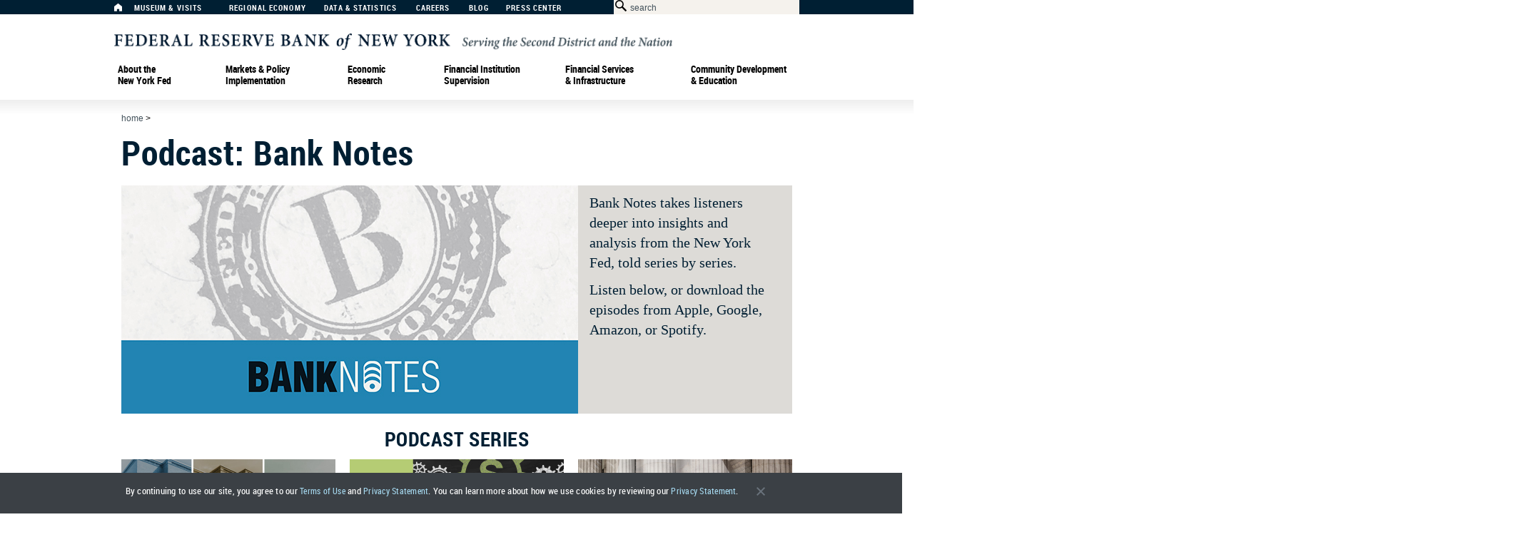

--- FILE ---
content_type: image/svg+xml; charset=UTF-8
request_url: https://www.newyorkfed.org/medialibrary/media/digital-products/podcast/spotify-badge.svg
body_size: 5148
content:
<?xml version="1.0" encoding="UTF-8"?>
<svg width="167px" height="44px" viewBox="0 0 167 44" version="1.1" xmlns="http://www.w3.org/2000/svg" xmlns:xlink="http://www.w3.org/1999/xlink">
    <title>badges/spotify-badge</title>
    <g id="Page-1" stroke="none" stroke-width="1" fill="none" fill-rule="evenodd">
        <g id="badges/spotify-badge" transform="translate(1.000000, 1.000000)" fill-rule="nonzero">
            <g id="Group" fill="#FFFFFF" stroke="#9AA0A6" stroke-width="0.5">
                <g id="Rectangle">
                    <rect x="0" y="0" width="165" height="42" rx="8"></rect>
                </g>
            </g>
            <g id="wordmark" transform="translate(43.000000, 18.000000)" fill="#1ED760">
                <path d="M5.49757274,6.11293841 C8.25803163,6.78796949 9.38377839,7.8358118 9.38377839,9.73043661 C9.38377839,11.9721888 7.68027271,13.4207322 5.04407749,13.4207322 C3.18057947,13.4207322 1.45388143,12.7548404 0.0496762129,11.4944358 C-0.0103405401,11.441177 -0.0169220721,11.349156 0.035102981,11.287546 L1.27555477,9.80307648 C1.30094049,9.77235027 1.33745201,9.75375699 1.3772543,9.75044803 C1.4151761,9.7482421 1.45623201,9.76021746 1.486162,9.7860589 C2.69292328,10.8368951 3.77181455,11.2848673 5.09422228,11.2848673 C6.28499938,11.2848673 7.02494501,10.7667762 7.02494501,9.93338713 C7.02494501,9.18114664 6.65904592,8.76059161 4.4909193,8.2584152 C1.94357466,7.63932164 0.4694805,6.83728898 0.4694805,4.57221643 C0.4694805,2.45998701 2.17831409,0.983711176 4.62474319,0.983711176 C6.28860313,0.983711176 7.71208318,1.47958479 8.97619642,2.49953707 C9.0374669,2.54901423 9.049847,2.63788378 9.00440314,2.70248759 L7.89808788,4.27062693 C7.87473931,4.30371663 7.83979451,4.32546131 7.80014877,4.33144899 C7.76050415,4.33775179 7.72023177,4.32814004 7.68810797,4.30403186 C6.62582607,3.50767165 5.61290509,3.12083668 4.59120889,3.12083668 C3.53723279,3.12083668 2.82831377,3.6301038 2.82831377,4.38722895 C2.82831377,5.18831615 3.23182032,5.56963623 5.49757274,6.11293841 Z M17.2616496,8.65218332 C17.2616496,7.0780563 16.2590716,5.9359871 14.8783716,5.9359871 C13.4910896,5.9359871 12.4446355,7.10326761 12.4446355,8.65218332 C12.4446355,10.2012566 13.4910896,11.3683795 14.8783716,11.3683795 C16.2816363,11.3683795 17.2616496,10.2519942 17.2616496,8.65218332 Z M15.3480068,3.86598647 C17.4711601,3.86598647 19.620483,5.50991707 19.620483,8.65218332 C19.620483,11.7938192 17.4711601,13.4372771 15.3480068,13.4372771 C14.2056507,13.4372771 13.2682602,13.0112071 12.4952497,12.1388982 L12.4952497,15.7995705 C12.4952497,15.8819798 12.4288077,15.9491048 12.3468536,15.9491048 L10.3181906,15.9491048 C10.2362365,15.9491048 10.1699517,15.8819798 10.1699517,15.7995705 L10.1699517,4.20208381 C10.1699517,4.11967462 10.2362365,4.05254964 10.3181906,4.05254964 L12.3468536,4.05254964 C12.4288077,4.05254964 12.4952497,4.11967462 12.4952497,4.20208381 L12.4952497,5.24582926 C13.268103,4.31852828 14.2053374,3.86598647 15.3480068,3.86598647 Z M25.1298057,11.385082 C26.5981018,11.385082 27.6638314,10.2505761 27.6638314,8.68637604 C27.6638314,7.12737579 26.5600238,5.95237434 25.0962714,5.95237434 C23.6375343,5.95237434 22.5790134,7.08782573 22.5790134,8.65218332 C22.5790134,10.2100805 23.6754562,11.385082 25.1298057,11.385082 Z M25.1298057,3.86598647 C27.8550075,3.86598647 29.9889732,5.96828901 29.9889732,8.65218332 C29.9889732,11.3450592 27.840277,13.4550826 25.0962714,13.4550826 C22.3807858,13.4550826 20.253401,11.3601859 20.253401,8.68637604 C20.253401,5.98310054 22.3955152,3.86598647 25.1298057,3.86598647 Z M35.8279969,4.05254964 C35.9099522,4.05254964 35.9759236,4.11967462 35.9759236,4.20208381 L35.9759236,5.95536818 C35.9759236,6.03761992 35.9099522,6.10474479 35.8279969,6.10474479 L33.5954666,6.10474479 L33.5954666,10.3217978 C33.5954666,10.9878474 33.8859912,11.2848673 34.5367741,11.2848673 C34.9590855,11.2848673 35.336893,11.1936342 35.7277084,10.9958834 C35.7729951,10.9733509 35.8279969,10.974769 35.8721875,11.002659 C35.9159064,11.029761 35.9427026,11.0782927 35.9427026,11.1298181 L35.9427026,12.7994327 C35.9427026,12.8526914 35.9138692,12.9027988 35.8676426,12.9287979 C35.2986578,13.253235 34.6948865,13.404345 33.9671627,13.404345 C32.1774713,13.404345 31.2700103,12.474838 31.2700103,10.6415079 L31.2700103,6.10474479 L30.2945418,6.10474479 C30.2127437,6.10474479 30.1467723,6.03761992 30.1467723,5.95536818 L30.1467723,4.20208381 C30.1467723,4.11967462 30.2127437,4.05254964 30.2945418,4.05254964 L31.2700103,4.05254964 L31.2700103,1.75738112 C31.2700103,1.67497193 31.3367656,1.60800451 31.4188769,1.60800451 L33.4473827,1.60800451 C33.5293379,1.60800451 33.5954666,1.67497193 33.5954666,1.75738112 L33.5954666,4.05254964 L35.8279969,4.05254964 Z M43.6062063,4.06153116 L47.0719805,4.06153116 C47.1335654,4.06153116 47.1888805,4.09966319 47.2105053,4.15764898 L49.5803071,10.3758444 L51.74389,4.16174584 C51.7645748,4.10186913 51.8213005,4.06153116 51.8844509,4.06153116 L53.9964785,4.06153116 C54.0456833,4.06153116 54.0906566,4.08595457 54.1185489,4.12629254 C54.1465996,4.16726085 54.1517699,4.21910139 54.1342195,4.26511192 L50.6145395,13.4104902 C49.8844652,15.298182 49.0564528,16 47.5583834,16 C46.7576367,16 46.1095187,15.833133 45.3916672,15.4422012 C45.323032,15.4050146 45.2951386,15.3208721 45.3278891,15.2491776 L46.0154967,13.7322487 C46.0319511,13.6942743 46.0645454,13.6654389 46.1032501,13.6515727 C46.1424253,13.6394398 46.1852053,13.6427487 46.2214034,13.6627601 C46.6062635,13.8745346 46.9826605,13.98184 47.3400976,13.98184 C47.78231,13.98184 48.1062129,13.8356148 48.4356005,13.1005495 L45.5339519,6.10474479 L43.6397406,6.10474479 L43.6397406,13.1024403 C43.6397406,13.1848496 43.5729853,13.251817 43.4910301,13.251817 L41.4623682,13.251817 C41.3805702,13.251817 41.3144415,13.1848496 41.3144415,13.1024403 L41.3144415,6.10474479 L40.3397569,6.10474479 C40.2579577,6.10474479 40.1908903,6.03761992 40.1908903,5.95536818 L40.1908903,4.19310228 C40.1908903,4.11085065 40.2579577,4.04372568 40.3397569,4.04372568 L41.3144415,4.04372568 L41.3144415,3.6119832 C41.3144415,1.60564102 42.3047978,0.544562872 44.1787949,0.544562872 C44.9488283,0.544562872 45.4631235,0.668097933 45.8650634,0.788166477 C45.9279005,0.807547554 45.9698967,0.865848567 45.9698967,0.931397845 L45.9698967,2.65048938 C45.9698967,2.69839084 45.9478025,2.74361346 45.9086262,2.77181851 C45.8705482,2.80002366 45.8216567,2.80742937 45.7748035,2.79261784 C45.394331,2.66498591 45.0546015,2.58052823 44.6316635,2.58052823 C43.9224311,2.58052823 43.6062063,2.95034562 43.6062063,3.77963797 L43.6062063,4.06153116 Z M39.096954,4.05254964 C39.1787531,4.05254964 39.2455073,4.11967462 39.2455073,4.20208381 L39.2455073,13.1024403 C39.2455073,13.1848496 39.1787531,13.251817 39.096954,13.251817 L37.068136,13.251817 C36.9861808,13.251817 36.9195827,13.1848496 36.9195827,13.1024403 L36.9195827,4.20208381 C36.9195827,4.11967462 36.9861808,4.05254964 37.068136,4.05254964 L39.096954,4.05254964 Z M38.0928093,0 C38.8962187,0 39.5477854,0.654389309 39.5477854,1.46256721 C39.5477854,2.27106023 38.8962187,2.92607977 38.0928093,2.92607977 C37.2892416,2.92607977 36.6368922,2.27106023 36.6368922,1.46256721 C36.6368922,0.654389309 37.2892416,0 38.0928093,0 Z M55.9492965,4.93793696 L55.5776004,4.93793696 L55.5776004,5.41458705 L55.9492965,5.41458705 C56.1348318,5.41458705 56.2456204,5.3233539 56.2456204,5.17602567 C56.2456204,5.02097649 56.1348318,4.93793696 55.9492965,4.93793696 Z M56.1903042,5.61785269 L56.5941252,6.18636618 L56.2536118,6.18636618 L55.8900632,5.66496625 L55.5776004,5.66496625 L55.5776004,6.18636618 L55.2925594,6.18636618 L55.2925594,4.6795217 L55.9608927,4.6795217 C56.3089281,4.6795217 56.5380261,4.85852161 56.5380261,5.16011111 C56.5380261,5.40718123 56.3960537,5.55813354 56.1903042,5.61785269 Z M55.8737671,4.17797563 C55.1424395,4.17797563 54.588968,4.76256124 54.588968,5.47840296 C54.588968,6.19377201 55.1385213,6.77063679 55.8662452,6.77063679 C56.5974156,6.77063679 57.1513565,6.18636618 57.1513565,5.47020934 C57.1513565,4.75468274 56.6014899,4.17797563 55.8737671,4.17797563 Z M55.8662452,6.91418327 C55.0633052,6.91418327 54.4385347,6.26578165 54.4385347,5.47840296 C54.4385347,4.69086683 55.0714538,4.03521694 55.8737671,4.03521694 C56.6765498,4.03521694 57.3014776,4.68346101 57.3014776,5.47020934 C57.3014776,6.25758792 56.669029,6.91418327 55.8662452,6.91418327 Z" id="Combined-Shape"></path>
            </g>
            <path d="M21.0000836,7 C28.7321941,7 35,13.2678433 35,20.9998328 C35,28.7323239 28.7321941,35 21.0000836,35 C13.2681403,35 7,28.7323239 7,20.9998328 C7,13.2678433 13.2681403,7 21.0000836,7 Z M13.6925632,24.6701978 C13.2121554,24.7824389 12.9128178,25.2725523 13.0227228,25.7644166 C13.1321159,26.2561058 13.6097931,26.5644623 14.0891768,26.451696 C19.0639144,25.2856849 23.2880894,25.7610896 26.644288,27.8656528 C27.06377,28.1290077 27.6122712,27.993478 27.8689437,27.5614988 C28.1257869,27.1307455 27.9935255,26.5677893 27.5735314,26.3046094 C23.8065543,23.9428199 19.1366155,23.3931715 13.6925632,24.6701978 Z M12.7735871,19.8498616 C12.1982411,20.0375531 11.8730021,20.6882168 12.0468079,21.3054536 C12.2217825,21.9214389 12.8306875,22.2694726 13.4072023,22.0830324 C17.8525261,20.6383445 23.5821103,21.3546108 27.3395568,23.8274904 C27.8519586,24.16462 28.522806,23.99248 28.8388623,23.4431698 C29.1539168,22.8951107 28.9926329,22.1765206 28.480231,21.838676 C24.1646355,18.9991725 17.8518582,18.2001432 12.7735871,19.8498616 Z M11.9326581,15.8482788 C11.2380147,16.0509247 10.8464915,16.7553529 11.0568473,17.4222481 C11.2672029,18.0888212 12.0012669,18.4651176 12.6954069,18.2629549 C17.0180978,17.0031029 24.4872327,17.2405434 29.0154146,19.8229098 C29.6382619,20.1789095 30.4452962,19.9812572 30.8156831,19.3816958 C31.1859023,18.783101 30.9810823,18.0087616 30.3565576,17.652762 C25.1436295,14.6812122 16.8948033,14.4018893 11.9326581,15.8482788 Z" id="../icons/spotify-icon" fill="#1ED760"></path>
            <g id="Group" transform="translate(44.000000, 7.750000)" fill="#5F6368">
                <g id="Listen-On" transform="translate(0.236100, 0.280800)">
                    <polygon id="Path" points="3.7217 6.3803 0 6.3803 0 0.4135 0.9263 0.4135 0.9263 5.5282 3.7217 5.5282"></polygon>
                    <path d="M4.7984,0.5459 C4.7984,0.2354 5.0425,-5.55111512e-17 5.3731,-5.55111512e-17 C5.7042,-5.55111512e-17 5.9478,0.2354 5.9478,0.5459 C5.9478,0.8516 5.7041,1.0874 5.3731,1.0874 C5.0425,1.0874 4.7984,0.8515 4.7984,0.5459 Z M4.9307,1.8774 L5.8155,1.8774 L5.8155,6.3803 L4.9307,6.3803 L4.9307,1.8774 Z" id="Shape"></path>
                    <path d="M8.8946,1.7905 C9.9078,1.7905 10.5694,2.2617 10.6558,3.0556 L9.8042,3.0556 C9.7212,2.725 9.3989,2.5141 8.8945,2.5141 C8.3979,2.5141 8.0219,2.7495 8.0219,3.101 C8.0219,3.37 8.2494,3.5395 8.7372,3.6513 L9.4857,3.8246 C10.3417,4.0233 10.7425,4.3915 10.7425,5.0531 C10.7425,5.9008 9.9529,6.4672 8.8778,6.4672 C7.8065,6.4672 7.1078,5.9833 7.0292,5.1855 L7.9184,5.1855 C8.0302,5.5327 8.3608,5.7475 8.8984,5.7475 C9.4526,5.7475 9.8457,5.4995 9.8457,5.1396 C9.8457,4.871 9.6348,4.6972 9.1836,4.5898 L8.398,4.4077 C7.542,4.2051 7.1451,3.8208 7.1451,3.1509 C7.1451,2.3525 7.877,1.7905 8.8946,1.7905 Z" id="Path"></path>
                    <path d="M13.1099,0.7563 L13.1099,1.8979 L14.0855,1.8979 L14.0855,2.6464 L13.1099,2.6464 L13.1099,4.9618 C13.1099,5.4335 13.3042,5.64 13.7466,5.64 C13.8828,5.64 13.9614,5.6317 14.0855,5.6195 L14.0855,6.3597 C13.941,6.3841 13.7754,6.4051 13.6016,6.4051 C12.6133,6.4051 12.2207,6.0574 12.2207,5.1893 L12.2207,2.6463 L11.5054,2.6463 L11.5054,1.8978 L12.2207,1.8978 L12.2207,0.7563 L13.1099,0.7563 Z" id="Path"></path>
                    <path d="M19.0171,5.1645 C18.8145,5.9711 18.0947,6.4672 17.0654,6.4672 C15.7749,6.4672 14.9853,5.5824 14.9853,4.143 C14.9853,2.704 15.7915,1.7905 17.061,1.7905 C18.3139,1.7905 19.0708,2.6465 19.0708,4.0605 L19.0708,4.3706 L15.8906,4.3706 L15.8906,4.4204 C15.9199,5.21 16.3789,5.7104 17.0898,5.7104 C17.6274,5.7104 17.9956,5.5161 18.1611,5.1645 L19.0171,5.1645 Z M15.8907,3.7133 L18.1651,3.7133 C18.1446,3.0063 17.7144,2.5468 17.0572,2.5468 C16.3995,2.5468 15.9405,3.0102 15.8907,3.7133 Z" id="Shape"></path>
                    <path d="M20.2632,1.8774 L21.1192,1.8774 L21.1192,2.5927 L21.1856,2.5927 C21.4044,2.0922 21.8511,1.7905 22.5294,1.7905 C23.5343,1.7905 24.0885,2.394 24.0885,3.4653 L24.0885,6.3803 L23.1993,6.3803 L23.1993,3.6884 C23.1993,2.9648 22.8848,2.6049 22.2276,2.6049 C21.5699,2.6049 21.1524,3.0434 21.1524,3.746 L21.1524,6.3803 L20.2632,6.3803 L20.2632,1.8774 Z" id="Path"></path>
                    <path d="M27.6822,4.1269 C27.6822,2.6752 28.4927,1.7905 29.8077,1.7905 C31.1182,1.7905 31.9288,2.6753 31.9288,4.1269 C31.9288,5.5864 31.1226,6.4672 29.8077,6.4672 C28.4883,6.4672 27.6822,5.5864 27.6822,4.1269 Z M31.0152,4.1269 C31.0152,3.1508 30.5767,2.58 29.8077,2.58 C29.0343,2.58 28.6002,3.1508 28.6002,4.1269 C28.6002,5.1108 29.0343,5.6772 29.8077,5.6772 C30.5767,5.6772 31.0152,5.1069 31.0152,4.1269 Z" id="Shape"></path>
                    <path d="M33.1211,1.8774 L33.9771,1.8774 L33.9771,2.5927 L34.0435,2.5927 C34.2627,2.0922 34.709,1.7905 35.3873,1.7905 C36.3922,1.7905 36.9464,2.394 36.9464,3.4653 L36.9464,6.3803 L36.0572,6.3803 L36.0572,3.6884 C36.0572,2.9648 35.7427,2.6049 35.0855,2.6049 C34.4278,2.6049 34.0103,3.0434 34.0103,3.746 L34.0103,6.3803 L33.1211,6.3803 L33.1211,1.8774 Z" id="Path"></path>
                </g>
            </g>
        </g>
    </g>
</svg>

--- FILE ---
content_type: image/svg+xml; charset=UTF-8
request_url: https://www.newyorkfed.org/medialibrary/media/digital-products/podcast/amazonmusic-badge.svg
body_size: 15890
content:
<?xml version="1.0" encoding="UTF-8"?>
<svg width="167px" height="44px" viewBox="0 0 167 44" version="1.1" xmlns="http://www.w3.org/2000/svg" xmlns:xlink="http://www.w3.org/1999/xlink">
    <title>badges/amazonmusic-badge</title>
    <g id="Page-1" stroke="none" stroke-width="1" fill="none" fill-rule="evenodd">
        <g id="badges/amazonmusic-badge" transform="translate(1.000000, 1.000000)">
            <g id="Group" fill="#FFFFFF" fill-rule="nonzero" stroke="#9AA0A6" stroke-width="0.5">
                <g id="Rectangle">
                    <rect x="0" y="0" width="165" height="42" rx="8"></rect>
                </g>
            </g>
            <g id="Group" transform="translate(44.000000, 8.000000)" fill="#5F6368" fill-rule="nonzero">
                <g id="Listen-On" transform="translate(0.236100, 0.280800)">
                    <polygon id="Path" points="3.7217 6.3803 0 6.3803 0 0.4135 0.9263 0.4135 0.9263 5.5282 3.7217 5.5282"></polygon>
                    <path d="M4.7984,0.5459 C4.7984,0.2354 5.0425,-5.55111512e-17 5.3731,-5.55111512e-17 C5.7042,-5.55111512e-17 5.9478,0.2354 5.9478,0.5459 C5.9478,0.8516 5.7041,1.0874 5.3731,1.0874 C5.0425,1.0874 4.7984,0.8515 4.7984,0.5459 Z M4.9307,1.8774 L5.8155,1.8774 L5.8155,6.3803 L4.9307,6.3803 L4.9307,1.8774 Z" id="Shape"></path>
                    <path d="M8.8946,1.7905 C9.9078,1.7905 10.5694,2.2617 10.6558,3.0556 L9.8042,3.0556 C9.7212,2.725 9.3989,2.5141 8.8945,2.5141 C8.3979,2.5141 8.0219,2.7495 8.0219,3.101 C8.0219,3.37 8.2494,3.5395 8.7372,3.6513 L9.4857,3.8246 C10.3417,4.0233 10.7425,4.3915 10.7425,5.0531 C10.7425,5.9008 9.9529,6.4672 8.8778,6.4672 C7.8065,6.4672 7.1078,5.9833 7.0292,5.1855 L7.9184,5.1855 C8.0302,5.5327 8.3608,5.7475 8.8984,5.7475 C9.4526,5.7475 9.8457,5.4995 9.8457,5.1396 C9.8457,4.871 9.6348,4.6972 9.1836,4.5898 L8.398,4.4077 C7.542,4.2051 7.1451,3.8208 7.1451,3.1509 C7.1451,2.3525 7.877,1.7905 8.8946,1.7905 Z" id="Path"></path>
                    <path d="M13.1099,0.7563 L13.1099,1.8979 L14.0855,1.8979 L14.0855,2.6464 L13.1099,2.6464 L13.1099,4.9618 C13.1099,5.4335 13.3042,5.64 13.7466,5.64 C13.8828,5.64 13.9614,5.6317 14.0855,5.6195 L14.0855,6.3597 C13.941,6.3841 13.7754,6.4051 13.6016,6.4051 C12.6133,6.4051 12.2207,6.0574 12.2207,5.1893 L12.2207,2.6463 L11.5054,2.6463 L11.5054,1.8978 L12.2207,1.8978 L12.2207,0.7563 L13.1099,0.7563 Z" id="Path"></path>
                    <path d="M19.0171,5.1645 C18.8145,5.9711 18.0947,6.4672 17.0654,6.4672 C15.7749,6.4672 14.9853,5.5824 14.9853,4.143 C14.9853,2.704 15.7915,1.7905 17.061,1.7905 C18.3139,1.7905 19.0708,2.6465 19.0708,4.0605 L19.0708,4.3706 L15.8906,4.3706 L15.8906,4.4204 C15.9199,5.21 16.3789,5.7104 17.0898,5.7104 C17.6274,5.7104 17.9956,5.5161 18.1611,5.1645 L19.0171,5.1645 Z M15.8907,3.7133 L18.1651,3.7133 C18.1446,3.0063 17.7144,2.5468 17.0572,2.5468 C16.3995,2.5468 15.9405,3.0102 15.8907,3.7133 Z" id="Shape"></path>
                    <path d="M20.2632,1.8774 L21.1192,1.8774 L21.1192,2.5927 L21.1856,2.5927 C21.4044,2.0922 21.8511,1.7905 22.5294,1.7905 C23.5343,1.7905 24.0885,2.394 24.0885,3.4653 L24.0885,6.3803 L23.1993,6.3803 L23.1993,3.6884 C23.1993,2.9648 22.8848,2.6049 22.2276,2.6049 C21.5699,2.6049 21.1524,3.0434 21.1524,3.746 L21.1524,6.3803 L20.2632,6.3803 L20.2632,1.8774 Z" id="Path"></path>
                    <path d="M27.6822,4.1269 C27.6822,2.6752 28.4927,1.7905 29.8077,1.7905 C31.1182,1.7905 31.9288,2.6753 31.9288,4.1269 C31.9288,5.5864 31.1226,6.4672 29.8077,6.4672 C28.4883,6.4672 27.6822,5.5864 27.6822,4.1269 Z M31.0152,4.1269 C31.0152,3.1508 30.5767,2.58 29.8077,2.58 C29.0343,2.58 28.6002,3.1508 28.6002,4.1269 C28.6002,5.1108 29.0343,5.6772 29.8077,5.6772 C30.5767,5.6772 31.0152,5.1069 31.0152,4.1269 Z" id="Shape"></path>
                    <path d="M33.1211,1.8774 L33.9771,1.8774 L33.9771,2.5927 L34.0435,2.5927 C34.2627,2.0922 34.709,1.7905 35.3873,1.7905 C36.3922,1.7905 36.9464,2.394 36.9464,3.4653 L36.9464,6.3803 L36.0572,6.3803 L36.0572,3.6884 C36.0572,2.9648 35.7427,2.6049 35.0855,2.6049 C34.4278,2.6049 34.0103,3.0434 34.0103,3.746 L34.0103,6.3803 L33.1211,6.3803 L33.1211,1.8774 Z" id="Path"></path>
                </g>
            </g>
            <g id="wordmark" transform="translate(43.000000, 15.000000)">
                <image id="Bitmap" x="0" y="0" width="97.6237624" height="20" xlink:href="[data-uri]"></image>
            </g>
            <g id="Group-2" transform="translate(6.962567, 6.000000)">
                <image id="Bitmap" x="3.95232677" y="0" width="20.4255319" height="24" xlink:href="[data-uri]"></image>
                <image id="Bitmap" x="0" y="23" width="28" height="6.69565217" xlink:href="[data-uri]"></image>
            </g>
        </g>
    </g>
</svg>

--- FILE ---
content_type: application/javascript
request_url: https://www.newyorkfed.org/nPMtQ0b0B/crbccPBw/A/aX7iXVh6zkVQJmYw/ZyZ9Ig/Y1UWe10N/A14B
body_size: 172578
content:
(function(){if(typeof Array.prototype.entries!=='function'){Object.defineProperty(Array.prototype,'entries',{value:function(){var index=0;const array=this;return {next:function(){if(index<array.length){return {value:[index,array[index++]],done:false};}else{return {done:true};}},[Symbol.iterator]:function(){return this;}};},writable:true,configurable:true});}}());(function(){Lg();vdm();b6m();var Kd=function(dG){if(dG===undefined||dG==null){return 0;}var Kp=dG["toLowerCase"]()["replace"](/[^a-z]+/gi,'');return Kp["length"];};var bG=function R9(j8,E4){'use strict';var Of=R9;switch(j8){case Bj:{H9.push(l6);var W4=A8;var UG=JW(typeof Iq()[s6(s4)],QG('',[][[]]))?Iq()[s6(DG)].call(null,H8,F0):Iq()[s6(x8)].apply(null,[Bp,qS]);for(var PY=E0[q6];J6(PY,W4);PY++){UG+=W8()[f6(XO)].apply(null,[dd(dd({})),rG,Gf,bb,P9,nq]);W4++;}H9.pop();}break;case tt:{H9.push(HJ);throw new (B[TS()[Ns(JS)].apply(null,[s9,Zb])])(Z0()[UW(fp)](sg,n4,I8,Xq));}break;case dV:{var qf=E4[pH];return qf;}break;case cZ:{var Tb;var Cd;H9.push(dq);var RY;for(Tb=H0;J6(Tb,E4[TS()[Ns(H0)](j4,TL)]);Tb+=db){RY=E4[Tb];}Cd=RY[Xd()[bp(zb)].call(null,R6,ET,dd(dd(db)))]();if(B[Xd()[bp(Gp)](Xq,sY,kS)].bmak[TS()[Ns(RS)](YG,KY)][Cd]){B[Xd()[bp(Gp)](Xq,sY,Fp)].bmak[TS()[Ns(RS)](YG,KY)][Cd].apply(B[Xd()[bp(Gp)].apply(null,[Xq,sY,kO])].bmak[TS()[Ns(RS)].apply(null,[YG,KY])],RY);}H9.pop();}break;case Q1:{var GY=E4[pH];var x6=E4[Bg];H9.push(Cb);var Z6=tO(null,GY)?null:Gb(Iq()[s6(Bs)](xj,Jd),typeof B[zd(typeof Iq()[s6(W0)],QG('',[][[]]))?Iq()[s6(x8)](x4,H6):Iq()[s6(nb)](rp,r0)])&&GY[B[Iq()[s6(nb)](rp,r0)][W8()[f6(Z9)](WY,qs,Pq,H0,dd(dd(db)),js)]]||GY[tJ()[vs(P0)](w6,T4,A5,Jd)];if(Gb(null,Z6)){var T0,z9,Cq,YJ,pS=[],nd=dd(H0),NS=dd(db);try{var b4=H9.length;var GL=dd(dd(pH));if(Cq=(Z6=Z6.call(GY))[JW(typeof Xd()[bp(nG)],QG([],[][[]]))?Xd()[bp(kS)].call(null,qY,sS,dd(dd([]))):Xd()[bp(nq)].call(null,p4,bf,dd(dd(H0)))],zd(H0,x6)){if(JW(B[W8()[f6(H0)].apply(null,[dd([]),DS,Ff,x8,wp,nq])](Z6),Z6)){GL=dd(dd(Bg));return;}nd=dd(db);}else for(;dd(nd=(T0=Cq.call(Z6))[Z0()[UW(P0)](Wz,k6,nb,dd({}))])&&(pS[TS()[Ns(Sq)](N4,IS)](T0[TS()[Ns(nG)].apply(null,[L0,BL])]),JW(pS[TS()[Ns(H0)](jJ,TL)],x6));nd=dd(E0[q6]));}catch(sO){NS=dd(H0),z9=sO;}finally{H9.splice(Ef(b4,db),Infinity,Cb);try{var mW=H9.length;var Es=dd(Bg);if(dd(nd)&&Gb(null,Z6[Xd()[bp(Xf)].apply(null,[BG,QT,w6])])&&(YJ=Z6[Xd()[bp(Xf)].call(null,BG,QT,db)](),JW(B[zd(typeof W8()[f6(lf)],'undefined')?W8()[f6(db)](dd(dd({})),Yq,MW,jL,cf,H6):W8()[f6(H0)].apply(null,[Ps,DS,Ff,H0,rb,nq])](YJ),YJ))){Es=dd(pH);return;}}finally{H9.splice(Ef(mW,db),Infinity,Cb);if(Es){H9.pop();}if(NS)throw z9;}if(GL){H9.pop();}}var hd;return H9.pop(),hd=pS,hd;}H9.pop();}break;case Nj:{H9.push(Jd);var zO=function(LL){return R9.apply(this,[Nz,arguments]);};var vO=[TS()[Ns(Vb)](Sd,bb),Xd()[bp(Dq)](X9,FS,EY)];var dJ=vO[TS()[Ns(Up)](gS,R6)](function(QL){H9.push(q9);var lp=zO(QL);if(dd(dd(lp))&&dd(dd(lp[Z0()[UW(Jd)].apply(null,[JH,hp,jS,k0])]))&&dd(dd(lp[Z0()[UW(Jd)](JH,hp,dd(dd([])),cs)][Zf()[SW(Z9)](VO,wY,IY,MW,js,dd({}))]))){lp=lp[Z0()[UW(Jd)](JH,hp,dd([]),U6)][Zf()[SW(Z9)](XO,wY,P9,MW,js,Jq)]();var pq=QG(zd(lp[tJ()[vs(n4)](DG,U6,f9,Z9)](Xd()[bp(FO)](Jq,Dz,P0)),vL(db)),KS(B[W8()[f6(IY)](jL,ld,T6,P9,dd(dd({})),x8)](mk(lp[tJ()[vs(n4)].apply(null,[nb,U6,f9,n4])](Xd()[bp(Xf)].apply(null,[BG,MR,dd(dd([]))])),vL(db))),db));var jn;return H9.pop(),jn=pq,jn;}else{var t3;return t3=JW(typeof TS()[Ns(WQ)],QG([],[][[]]))?TS()[Ns(U6)].apply(null,[vv,nG]):TS()[Ns(Gk)](CM,D2),H9.pop(),t3;}H9.pop();});var pv;return pv=dJ[W8()[f6(k0)](dd(dd(db)),xE,T7,Sq,BG,hM)](Iq()[s6(DG)](Iw,F0)),H9.pop(),pv;}break;case mV:{H9.push(rB);try{var M7=H9.length;var rQ=dd({});var SU=H0;var Nn=B[JW(typeof W8()[f6(zU)],QG([],[][[]]))?W8()[f6(H0)].call(null,x8,DS,OA,vQ,FM,nq):W8()[f6(db)].call(null,On,hl,MA,Xf,dd([]),rM)][tJ()[vs(hx)].apply(null,[dd(dd({})),XM,TL,hx])](B[Iq()[s6(Jd)].call(null,VQ,Ic)],JW(typeof TS()[Ns(Xf)],'undefined')?TS()[Ns(dx)](RE,fp):TS()[Ns(Gk)].apply(null,[Gp,OM]));if(Nn){SU++;if(Nn[TS()[Ns(nG)].apply(null,[Fv,BL])]){Nn=Nn[TS()[Ns(nG)](Fv,BL)];SU+=QG(KS(Nn[TS()[Ns(H0)].apply(null,[In,TL])]&&zd(Nn[TS()[Ns(H0)].call(null,In,TL)],db),Vg[tJ()[vs(JS)].apply(null,[Bs,KY,pn,rv])]()),KS(Nn[tJ()[vs(nb)](dd([]),js,zh,U6)]&&zd(Nn[zd(typeof tJ()[vs(Up)],QG([],[][[]]))?tJ()[vs(hM)](Gk,FQ,bM,kS):tJ()[vs(nb)](X9,js,zh,BG)],TS()[Ns(dx)](RE,fp)),E0[lf]));}}var pA;return pA=SU[Zf()[SW(Z9)](w6,xn,WQ,MW,js,IS)](),H9.pop(),pA;}catch(EJ){H9.splice(Ef(M7,db),Infinity,rB);var q7;return q7=TS()[Ns(U6)](Pw,nG),H9.pop(),q7;}H9.pop();}break;case kX:{H9.push(Sl);throw new (B[TS()[Ns(JS)](L9,Zb)])(Z0()[UW(fp)].apply(null,[J8,n4,XO,dx]));}break;case dN:{H9.push(Ok);B[Zf()[SW(gc)].apply(null,[k6,lh,nq,dc,DG,rb])](function(){return R9.apply(this,[Bj,arguments]);},Hh);H9.pop();}break;case WP:{var FU=E4[pH];H9.push(Kn);if(B[tJ()[vs(Gp)].call(null,lw,nc,SQ,hx)][JW(typeof Zf()[SW(Xf)],QG([],[][[]]))?Zf()[SW(IY)](s4,V7,RQ,BL,x8,P9):Zf()[SW(nq)](Sn,rl,vQ,Ps,l3,ZC)](FU)){var sl;return H9.pop(),sl=FU,sl;}H9.pop();}break;case wR:{var Qc=E4[pH];H9.push(Gf);if(B[tJ()[vs(Gp)](FM,nc,YU,VO)][Zf()[SW(IY)](cs,A3,Xq,BL,x8,RQ)](Qc)){var dh;return H9.pop(),dh=Qc,dh;}H9.pop();}break;case Ht:{var PC=E4[pH];var G3=E4[Bg];H9.push(qk);var wl=tO(null,PC)?null:Gb(Iq()[s6(Bs)].call(null,S6,Jd),typeof B[zd(typeof Iq()[s6(qc)],QG('',[][[]]))?Iq()[s6(x8)].call(null,tE,l7):Iq()[s6(nb)].apply(null,[ES,r0])])&&PC[B[Iq()[s6(nb)].apply(null,[ES,r0])][W8()[f6(Z9)].apply(null,[dx,qs,ck,P9,db,js])]]||PC[tJ()[vs(P0)](Jd,T4,YE,HE)];if(Gb(null,wl)){var QE,Q3,wE,Ev,I7=[],DU=dd(H0),PU=dd(E0[db]);try{var cM=H9.length;var Zw=dd(dd(pH));if(wE=(wl=wl.call(PC))[Xd()[bp(kS)](qY,Ch,X9)],zd(H0,G3)){if(JW(B[W8()[f6(H0)](RQ,DS,XU,FO,H0,nq)](wl),wl)){Zw=dd(dd(Bg));return;}DU=dd(db);}else for(;dd(DU=(QE=wE.call(wl))[Z0()[UW(P0)](YL,k6,js,dd([]))])&&(I7[TS()[Ns(Sq)](Jb,IS)](QE[zd(typeof TS()[Ns(ZC)],QG('',[][[]]))?TS()[Ns(Gk)].call(null,f9,bc):TS()[Ns(nG)](mp,BL)]),JW(I7[TS()[Ns(H0)].apply(null,[ZE,TL])],G3));DU=dd(H0));}catch(OQ){PU=dd(H0),Q3=OQ;}finally{H9.splice(Ef(cM,db),Infinity,qk);try{var t7=H9.length;var nw=dd({});if(dd(DU)&&Gb(null,wl[Xd()[bp(Xf)](BG,bO,dd(db))])&&(Ev=wl[Xd()[bp(Xf)](BG,bO,U6)](),JW(B[JW(typeof W8()[f6(q6)],'undefined')?W8()[f6(H0)](dd([]),DS,XU,q6,dd(H0),nq):W8()[f6(db)](nc,HQ,Ik,fB,bk,R3)](Ev),Ev))){nw=dd(dd({}));return;}}finally{H9.splice(Ef(t7,db),Infinity,qk);if(nw){H9.pop();}if(PU)throw Q3;}if(Zw){H9.pop();}}var CQ;return H9.pop(),CQ=I7,CQ;}H9.pop();}break;case wm:{var vM=E4[pH];var xv;H9.push(Jl);return xv=B[JW(typeof W8()[f6(Jd)],QG(zd(typeof Iq()[s6(js)],QG('',[][[]]))?Iq()[s6(x8)](tl,nn):Iq()[s6(DG)].apply(null,[rh,F0]),[][[]]))?W8()[f6(H0)].apply(null,[dd({}),DS,V3,cs,dd(H0),nq]):W8()[f6(db)](XO,lv,VE,P9,U6,jU)][JW(typeof TS()[Ns(Rv)],QG([],[][[]]))?TS()[Ns(gc)](cY,JS):TS()[Ns(Gk)](HQ,Kc)](vM)[TS()[Ns(Up)].apply(null,[BS,R6])](function(H3){return vM[H3];})[H0],H9.pop(),xv;}break;case Nz:{var LL=E4[pH];H9.push(kw);var BC;return BC=B[W8()[f6(H0)](Th,DS,Ox,Uk,cf,nq)][tJ()[vs(hx)].call(null,bb,XM,FA,JM)](B[Z0()[UW(nc)](hQ,zA,w6,U6)][tJ()[vs(gc)](RQ,vQ,wd,N7)],LL),H9.pop(),BC;}break;case lZ:{var Rc=E4[pH];var Nh=E4[Bg];H9.push(Wc);if(tO(Nh,null)||mk(Nh,Rc[TS()[Ns(H0)].apply(null,[tC,TL])]))Nh=Rc[JW(typeof TS()[Ns(Sh)],'undefined')?TS()[Ns(H0)](tC,TL):TS()[Ns(Gk)].apply(null,[j2,pw])];for(var W7=E0[q6],QM=new (B[tJ()[vs(Gp)].call(null,m7,nc,ks,HJ)])(Nh);J6(W7,Nh);W7++)QM[W7]=Rc[W7];var zx;return H9.pop(),zx=QM,zx;}break;case gm:{var Uw=E4[pH];H9.push(F7);var kn=Iq()[s6(DG)](jU,F0);var AJ=tJ()[vs(AE)](BG,zU,Ah,kS);var vl=H0;var sv=Uw[TS()[Ns(vE)](Nv,El)]();while(J6(vl,sv[TS()[Ns(H0)].call(null,Tc,TL)])){if(Wn(AJ[JW(typeof tJ()[vs(jS)],QG('',[][[]]))?tJ()[vs(n4)].apply(null,[w6,U6,rG,lw]):tJ()[vs(hM)].apply(null,[dd(dd(H0)),Gk,Ov,Xq])](sv[JW(typeof Z0()[UW(T3)],'undefined')?Z0()[UW(js)].apply(null,[b7,k0,dd(dd([])),jS]):Z0()[UW(db)](kB,dQ,lB,bM)](vl)),H0)||Wn(AJ[JW(typeof tJ()[vs(DQ)],QG([],[][[]]))?tJ()[vs(n4)](dd(H0),U6,rG,EY):tJ()[vs(hM)](lB,RQ,rC,fp)](sv[Z0()[UW(js)](b7,k0,bk,ZC)](QG(vl,E0[db]))),H0)){kn+=db;}else{kn+=H0;}vl=QG(vl,Sq);}var Jn;return H9.pop(),Jn=kn,Jn;}break;case RN:{H9.push(Dl);try{var Nw=H9.length;var B3=dd([]);var Xn=QG(QG(QG(QG(QG(QG(QG(QG(QG(QG(QG(QG(QG(QG(QG(QG(QG(QG(QG(QG(QG(QG(QG(QG(B[W8()[f6(IY)].apply(null,[Rl,ld,Ex,Th,Sn,x8])](B[Z0()[UW(nc)](Ol,zA,Th,lf)][JW(typeof tJ()[vs(N7)],QG('',[][[]]))?tJ()[vs(qQ)](r3,pQ,TE,H0):tJ()[vs(hM)](nc,k3,jQ,fB)]),KS(B[W8()[f6(IY)].apply(null,[rv,ld,Ex,Z9,Dq,x8])](B[Z0()[UW(nc)].call(null,Ol,zA,P9,Sh)][Iq()[s6(Zb)](hk,Dw)]),db)),KS(B[W8()[f6(IY)](bb,ld,Ex,N7,zU,x8)](B[Z0()[UW(nc)].apply(null,[Ol,zA,dd({}),JM])][TS()[Ns(bU)].call(null,bh,Vb)]),Sq)),KS(B[W8()[f6(IY)].call(null,P9,ld,Ex,zA,Ps,x8)](B[Z0()[UW(nc)].apply(null,[Ol,zA,XO,Sn])][tJ()[vs(HJ)](dd(H0),Gp,h9,Xq)]),Gk)),KS(B[W8()[f6(IY)].apply(null,[H0,ld,Ex,qc,dd(dd({})),x8])](B[TS()[Ns(Fp)](A7,DQ)][W8()[f6(Rl)](fB,pE,Gf,nq,rv,hM)]),hM)),KS(B[W8()[f6(IY)](dd(dd({})),ld,Ex,XO,El,x8)](B[Z0()[UW(nc)](Ol,zA,I8,m7)][W8()[f6(qA)](cC,UA,nB,RQ,N7,Jd)]),k0)),KS(B[W8()[f6(IY)](dd(H0),ld,Ex,Xf,Xq,x8)](B[zd(typeof Z0()[UW(Sh)],QG([],[][[]]))?Z0()[UW(db)].apply(null,[Pk,E2,GA,jS]):Z0()[UW(nc)].call(null,Ol,zA,vJ,dd({}))][Xd()[bp(Rn)](HU,H2,ZC)]),nq)),KS(B[W8()[f6(IY)].call(null,EY,ld,Ex,BA,Sh,x8)](B[Z0()[UW(nc)](Ol,zA,Gp,nc)][Z0()[UW(vQ)](lQ,bM,DG,Fp)]),x8)),KS(B[W8()[f6(IY)](gc,ld,Ex,P9,gc,x8)](B[Z0()[UW(nc)].apply(null,[Ol,zA,Th,W2])][zM()[VB(GA)].call(null,hC,mU,IS,q6)]),js)),KS(B[W8()[f6(IY)].apply(null,[dd(db),ld,Ex,k6,FM,x8])](B[Z0()[UW(nc)](Ol,zA,wp,Jq)][zd(typeof tJ()[vs(vE)],QG('',[][[]]))?tJ()[vs(hM)](FM,WM,tU,s4):tJ()[vs(bU)](IS,gU,GU,EY)]),Gp)),KS(B[W8()[f6(IY)].apply(null,[Rl,ld,Ex,N7,dd(H0),x8])](B[Z0()[UW(nc)](Ol,zA,EY,wp)][Zf()[SW(qY)](jL,mU,lf,c7,Fp,Sn)]),DG)),KS(B[W8()[f6(IY)].call(null,Sn,ld,Ex,w6,dd({}),x8)](B[Z0()[UW(nc)](Ol,zA,W2,s4)][Zf()[SW(Rl)].apply(null,[W0,mU,q6,QA,Sh,Jd])]),Jd)),KS(B[JW(typeof W8()[f6(FM)],QG(Iq()[s6(DG)].apply(null,[T2,F0]),[][[]]))?W8()[f6(IY)].call(null,fB,ld,Ex,kO,rb,x8):W8()[f6(db)](bb,zC,Fc,EY,Bx,Pk)](B[Z0()[UW(nc)](Ol,zA,qY,U6)][zd(typeof TS()[Ns(N2)],QG([],[][[]]))?TS()[Ns(Gk)](n2,nl):TS()[Ns(Bl)](TA,qQ)]),q6)),KS(B[W8()[f6(IY)].apply(null,[IS,ld,Ex,kv,WY,x8])](B[Z0()[UW(nc)](Ol,zA,dd({}),Fp)][W8()[f6(W0)](nG,Pc,mU,k6,KY,qc)]),Fp)),KS(B[W8()[f6(IY)].call(null,zE,ld,Ex,r3,dd(H0),x8)](B[Z0()[UW(nc)].apply(null,[Ol,zA,rb,JM])][Z0()[UW(Dw)].apply(null,[vk,rv,IY,On])]),E0[Sh])),KS(B[W8()[f6(IY)](Jq,ld,Ex,N7,I8,x8)](B[Z0()[UW(nc)](Ol,zA,dd(H0),s4)][tJ()[vs(IQ)].call(null,zE,mA,VM,fp)]),nb)),KS(B[W8()[f6(IY)].call(null,m7,ld,Ex,DG,HE,x8)](B[Z0()[UW(nc)](Ol,zA,lw,n4)][zd(typeof TS()[Ns(bl)],QG([],[][[]]))?TS()[Ns(Gk)](hE,tw):TS()[Ns(Dw)](HR,Ps)]),E0[El])),KS(B[W8()[f6(IY)].apply(null,[Fp,ld,Ex,Bx,dd(dd(H0)),x8])](B[Z0()[UW(nc)](Ol,zA,nq,FM)][zd(typeof Xd()[bp(bM)],QG('',[][[]]))?Xd()[bp(nq)].apply(null,[DA,x7,dd(H0)]):Xd()[bp(Kn)](zU,OM,k6)]),nG)),KS(B[JW(typeof W8()[f6(qY)],QG(Iq()[s6(DG)](T2,F0),[][[]]))?W8()[f6(IY)].call(null,x8,ld,Ex,hM,nq,x8):W8()[f6(db)](HE,x3,TB,Vb,dd(H0),Fk)](B[zd(typeof Z0()[UW(vJ)],QG('',[][[]]))?Z0()[UW(db)].apply(null,[lx,W0,N7,N7]):Z0()[UW(nc)].call(null,Ol,zA,P0,lw)][Xd()[bp(kh)](BB,Dl,U6)]),E0[jL])),KS(B[W8()[f6(IY)].apply(null,[HJ,ld,Ex,Dq,lw,x8])](B[Z0()[UW(nc)].call(null,Ol,zA,hM,Vb)][TS()[Ns(jL)](sQ,BG)]),bM)),KS(B[zd(typeof W8()[f6(XO)],QG([],[][[]]))?W8()[f6(db)](js,g7,CJ,Sq,GA,Ux):W8()[f6(IY)](dd({}),ld,Ex,BG,Xf,x8)](B[JW(typeof Z0()[UW(Nc)],'undefined')?Z0()[UW(nc)].apply(null,[Ol,zA,r3,HJ]):Z0()[UW(db)].apply(null,[kA,Rh,Bx,W0])][W8()[f6(U6)](q6,TB,Y3,vQ,q6,kS)]),E0[NE])),KS(B[W8()[f6(IY)](dd([]),ld,Ex,bk,NE,x8)](B[Z0()[UW(nc)].apply(null,[Ol,zA,Uk,qY])][W8()[f6(W2)].call(null,Sh,Av,x2,JS,Gl,nG)]),Vg[TS()[Ns(jM)].apply(null,[n2,WY])]())),KS(B[JW(typeof W8()[f6(Bs)],QG(Iq()[s6(DG)](T2,F0),[][[]]))?W8()[f6(IY)](hM,ld,Ex,k0,Sh,x8):W8()[f6(db)](Bs,x4,Ex,m7,vJ,Sh)](B[Z0()[UW(nc)].call(null,Ol,zA,KY,Bx)][Iq()[s6(Uc)](PA,nq)]),GA)),KS(B[W8()[f6(IY)](El,ld,Ex,On,dd(dd([])),x8)](B[TS()[Ns(XO)].call(null,E7,dB)][TS()[Ns(q6)](DM,On)]),k6)),KS(B[JW(typeof W8()[f6(cs)],QG([],[][[]]))?W8()[f6(IY)](Xf,ld,Ex,Xq,kS,x8):W8()[f6(db)](BG,tB,LC,cC,Bx,bc)](B[TS()[Ns(Fp)](A7,DQ)][Xd()[bp(vE)].apply(null,[QB,r5,Sh])]),XO));var tM;return H9.pop(),tM=Xn,tM;}catch(vA){H9.splice(Ef(Nw,db),Infinity,Dl);var nx;return H9.pop(),nx=H0,nx;}H9.pop();}break;case DP:{H9.push(Fc);var jl=B[Xd()[bp(Gp)](Xq,Gx,kS)][Xd()[bp(lB)].apply(null,[Dq,tB,Jd])]?db:H0;var gM=B[Xd()[bp(Gp)](Xq,Gx,Xq)][zd(typeof Z0()[UW(KQ)],QG('',[][[]]))?Z0()[UW(db)](xJ,lx,Sh,ZC):Z0()[UW(Rn)](TU,Gl,dd(dd(db)),VO)]?E0[db]:Vg[zM()[VB(nG)](Vl,KB,r3,Gk)]();var dA=B[Xd()[bp(Gp)](Xq,Gx,I8)][zd(typeof Z0()[UW(NA)],'undefined')?Z0()[UW(db)](gA,gx,lf,XM):Z0()[UW(Kn)].call(null,SQ,kh,jL,GA)]?E0[db]:H0;var GQ=B[Xd()[bp(Gp)].apply(null,[Xq,Gx,dd([])])][W8()[f6(N7)].apply(null,[Rl,FS,s9,Gk,dd(dd({})),hM])]?db:H0;var Xk=B[Xd()[bp(Gp)](Xq,Gx,WY)][tJ()[vs(NA)].call(null,Bx,Fp,Zl,rv)]?db:H0;var Ll=B[JW(typeof Xd()[bp(Ow)],QG([],[][[]]))?Xd()[bp(Gp)](Xq,Gx,ZC):Xd()[bp(nq)].call(null,dU,kl,dx)][JW(typeof zM()[VB(Rl)],'undefined')?zM()[VB(Vb)].call(null,jc,Xh,GA,nG):zM()[VB(Fp)].call(null,lw,Vc,jS,k0)]?db:H0;var tn=B[Xd()[bp(Gp)](Xq,Gx,dx)][Xd()[bp(T4)](dB,Dp,w6)]?db:H0;var k7=B[Xd()[bp(Gp)](Xq,Gx,On)][zM()[VB(qA)].call(null,Oc,wA,Z9,k0)]?db:H0;var cn=B[Xd()[bp(Gp)](Xq,Gx,BG)][Iq()[s6(HJ)](kE,Rv)]?db:Vg[zM()[VB(nG)](Vl,KB,Uk,Gk)]();var ql=B[Z0()[UW(Th)](PH,mw,lf,Rl)][zd(typeof tJ()[vs(HJ)],'undefined')?tJ()[vs(hM)](fB,Xw,xB,X9):tJ()[vs(Sq)](dd(H0),cC,xh,dd(db))].bind?db:Vg[zM()[VB(nG)].apply(null,[Vl,KB,bM,Gk])]();var Kv=B[Xd()[bp(Gp)].call(null,Xq,Gx,Jq)][Xd()[bp(Ow)](Bh,LJ,Gp)]?db:H0;var bQ=B[Xd()[bp(Gp)](Xq,Gx,Gl)][Z0()[UW(kA)](cb,BA,cf,H0)]?db:H0;var K7;var fh;try{var tk=H9.length;var Hc=dd({});K7=B[Xd()[bp(Gp)].apply(null,[Xq,Gx,NE])][TS()[Ns(mw)].call(null,v4,DG)]?db:H0;}catch(rE){H9.splice(Ef(tk,db),Infinity,Fc);K7=E0[q6];}try{var MB=H9.length;var VU=dd([]);fh=B[Xd()[bp(Gp)](Xq,Gx,JS)][TS()[Ns(ph)].call(null,PM,Rl)]?db:H0;}catch(J3){H9.splice(Ef(MB,db),Infinity,Fc);fh=E0[q6];}var Kl;return H9.pop(),Kl=QG(QG(QG(QG(QG(QG(QG(QG(QG(QG(QG(QG(QG(jl,KS(gM,db)),KS(dA,Sq)),KS(GQ,Gk)),KS(Xk,hM)),KS(Ll,k0)),KS(tn,nq)),KS(k7,x8)),KS(K7,E0[nq])),KS(fh,E0[JS])),KS(cn,E0[bM])),KS(ql,E0[kO])),KS(Kv,E0[lw])),KS(bQ,E0[nc])),Kl;}break;case Pt:{H9.push(N7);var Bc={};var S7={};try{var Kk=H9.length;var n7=dd([]);var BM=new (B[Xd()[bp(vJ)].apply(null,[nb,qC,XM])])(H0,Vg[zd(typeof zM()[VB(k0)],'undefined')?zM()[VB(Fp)](lE,sC,NE,Dh):zM()[VB(nG)](Vl,GE,U6,Gk)]())[Z0()[UW(FO)].apply(null,[FB,Jd,Bx,Xq])](Zf()[SW(Xf)](dd(dd(db)),WC,On,Xc,k0,jS));var NB=BM[JW(typeof tJ()[vs(Xf)],QG('',[][[]]))?tJ()[vs(W2)](js,RQ,DQ,n4):tJ()[vs(hM)](kO,Ov,IQ,On)](zd(typeof tJ()[vs(NE)],'undefined')?tJ()[vs(hM)](W0,XE,Xf,HE):tJ()[vs(r3)].apply(null,[kO,nQ,Ol,dd(dd(db))]));var O2=BM[W8()[f6(s4)].apply(null,[Sq,KE,ZA,BG,HE,q6])](NB[W8()[f6(fB)](cf,vC,Dw,El,dd({}),Sh)]);var fl=BM[W8()[f6(s4)](dd({}),KE,ZA,gc,r3,q6)](NB[Iq()[s6(vJ)].call(null,vB,BB)]);Bc=XB(P,[Xd()[bp(HJ)](RQ,P2,kS),O2,Iq()[s6(l2)](tl,PE),fl]);var pB=new (B[JW(typeof Xd()[bp(X3)],QG('',[][[]]))?Xd()[bp(vJ)].apply(null,[nb,qC,JS]):Xd()[bp(nq)](rb,SQ,w6)])(H0,H0)[Z0()[UW(FO)](FB,Jd,XM,DG)](Xd()[bp(Th)].apply(null,[m7,Sl,FO]));var Qk=pB[tJ()[vs(W2)].apply(null,[hM,RQ,DQ,vJ])](tJ()[vs(r3)].call(null,jS,nQ,Ol,fB));var p3=pB[W8()[f6(s4)](dd(dd(db)),KE,ZA,vQ,vQ,q6)](Qk[W8()[f6(fB)].call(null,bb,vC,Dw,wp,nb,Sh)]);var px=pB[W8()[f6(s4)](XO,KE,ZA,BG,Jd,q6)](Qk[JW(typeof Iq()[s6(Th)],'undefined')?Iq()[s6(vJ)](vB,BB):Iq()[s6(x8)].call(null,bv,BL)]);S7=XB(P,[JW(typeof Iq()[s6(BG)],'undefined')?Iq()[s6(NA)](bl,Uc):Iq()[s6(x8)].call(null,wv,TQ),p3,Z0()[UW(F0)](D3,xE,I8,hx),px]);}finally{H9.splice(Ef(Kk,db),Infinity,N7);var hJ;return hJ=XB(P,[Xd()[bp(BG)](Sq,Fn,cs),Bc[JW(typeof Xd()[bp(w6)],'undefined')?Xd()[bp(HJ)](RQ,P2,HJ):Xd()[bp(nq)](rk,UE,lB)]||null,TS()[Ns(gn)].call(null,vn,kA),Bc[zd(typeof Iq()[s6(ZC)],QG([],[][[]]))?Iq()[s6(x8)](wh,Bs):Iq()[s6(l2)].apply(null,[tl,PE])]||null,Z0()[UW(N2)](Qn,OB,Sn,Bx),S7[Iq()[s6(NA)](bl,Uc)]||null,JW(typeof TS()[Ns(Z9)],QG([],[][[]]))?TS()[Ns(F0)](N3,IY):TS()[Ns(Gk)](HA,cQ),S7[Z0()[UW(F0)](D3,xE,q6,KY)]||null]),H9.pop(),hJ;}H9.pop();}break;case n1:{var jC=E4[pH];H9.push(Gw);if(zd([Iq()[s6(IS)](bW,Nc),W8()[f6(Bx)](dd([]),Gk,dw,bb,dd({}),js),zM()[VB(kO)].call(null,Xh,YB,VO,nq)][tJ()[vs(n4)](dd(H0),U6,jG,dd(dd(db)))](jC[zd(typeof TS()[Ns(db)],QG([],[][[]]))?TS()[Ns(Gk)].call(null,YB,Ch):TS()[Ns(BA)](ZB,Kn)][zM()[VB(P0)].apply(null,[Ok,AM,rb,x8])]),vL(E0[db]))){H9.pop();return;}B[Zf()[SW(gc)].apply(null,[JM,TM,Ps,dc,DG,dd(dd(db))])](function(){H9.push(Hv);var Dv=dd(dd(pH));try{var jh=H9.length;var rA=dd({});if(dd(Dv)&&jC[TS()[Ns(BA)](hw,Kn)]&&(jC[TS()[Ns(BA)](hw,Kn)][TS()[Ns(lB)](W3,nq)](Iq()[s6(r0)](dE,Z9))||jC[TS()[Ns(BA)].call(null,hw,Kn)][TS()[Ns(lB)].apply(null,[W3,nq])](Xd()[bp(zA)].apply(null,[kv,Sp,db])))){Dv=dd(pH);}}catch(Fh){H9.splice(Ef(jh,db),Infinity,Hv);jC[TS()[Ns(BA)](hw,Kn)][Xd()[bp(RQ)].call(null,l2,Nf,Jq)](new (B[Zf()[SW(kO)](dd(H0),LA,Sh,RB,Jd,k0)])(JW(typeof Z0()[UW(HE)],QG('',[][[]]))?Z0()[UW(X3)].call(null,Ys,nq,ZC,qY):Z0()[UW(db)].call(null,zC,UB,lB,kv),XB(P,[zd(typeof Z0()[UW(Sh)],QG('',[][[]]))?Z0()[UW(db)](P2,CE,dd(dd(H0)),On):Z0()[UW(l2)].apply(null,[C4,Z2,fB,nq]),dd(dd({})),Z0()[UW(NA)](pp,On,Gl,s4),dd([]),TS()[Ns(L3)](Sp,dx),dd(dd([]))])));}if(dd(Dv)&&zd(jC[Xd()[bp(fp)].call(null,bb,c4,k0)],Iq()[s6(T7)](pW,Xq))){Dv=dd(pH);}if(Dv){jC[TS()[Ns(BA)].call(null,hw,Kn)][Xd()[bp(RQ)](l2,Nf,db)](new (B[zd(typeof Zf()[SW(lf)],'undefined')?Zf()[SW(nq)](dd(dd({})),Jk,VO,Uc,Ql,Xf):Zf()[SW(kO)](cf,LA,W0,RB,Jd,dd(dd({})))])(JW(typeof tJ()[vs(NA)],QG('',[][[]]))?tJ()[vs(bk)](zE,x4,V2,dd(dd({}))):tJ()[vs(hM)].apply(null,[Th,jE,In,dd(db)]),XB(P,[zd(typeof Z0()[UW(cf)],QG([],[][[]]))?Z0()[UW(db)].apply(null,[Jv,l7,P0,Jq]):Z0()[UW(l2)].apply(null,[C4,Z2,kv,dd(dd({}))]),dd(dd([])),Z0()[UW(NA)](pp,On,js,dd(H0)),dd([]),TS()[Ns(L3)](Sp,dx),dd(dd(Bg))])));}H9.pop();},H0);H9.pop();}break;case tR:{H9.push(EA);if(dd(YA(tJ()[vs(FO)].call(null,hM,ZC,Uf,hM),B[JW(typeof Z0()[UW(rb)],'undefined')?Z0()[UW(nc)](Sc,zA,dd(dd([])),Xf):Z0()[UW(db)].apply(null,[FA,Yn,dd(dd([])),dd(dd([]))])]))){var Rk;return H9.pop(),Rk=null,Rk;}var UJ=B[Z0()[UW(nc)].apply(null,[Sc,zA,Ps,jL])][tJ()[vs(FO)].call(null,WQ,ZC,Uf,Bs)];var cl=UJ[zM()[VB(El)](JC,pw,WQ,Fp)];var JQ=UJ[TS()[Ns(fp)].apply(null,[Qj,wp])];var hh=UJ[Z0()[UW(XO)](Md,gc,nc,dd([]))];var qx;return qx=[cl,zd(JQ,H0)?H0:mk(JQ,H0)?vL(db):vL(Sq),hh||Zf()[SW(rv)].apply(null,[Bs,Z7,dx,Ik,hM,dd(dd(db))])],H9.pop(),qx;}break;case cN:{var jB=E4[pH];H9.push(s7);var HC=jB[TS()[Ns(Up)](Lk,R6)](function(vM){return R9.apply(this,[wm,arguments]);});var hB;return hB=HC[W8()[f6(k0)].apply(null,[dd({}),xE,Dl,dx,Sh,hM])](TS()[Ns(WY)](T2,BA)),H9.pop(),hB;}break;case q:{var QC=E4[pH];var RU=E4[Bg];H9.push(j3);if(tO(RU,null)||mk(RU,QC[zd(typeof TS()[Ns(n4)],QG([],[][[]]))?TS()[Ns(Gk)](kC,qv):TS()[Ns(H0)](Vp,TL)]))RU=QC[TS()[Ns(H0)](Vp,TL)];for(var O3=H0,En=new (B[zd(typeof tJ()[vs(N2)],QG('',[][[]]))?tJ()[vs(hM)](zE,hM,Gw,dd(dd([]))):tJ()[vs(Gp)].apply(null,[EY,nc,ff,IS])])(RU);J6(O3,RU);O3++)En[O3]=QC[O3];var RA;return H9.pop(),RA=En,RA;}break;}};var Gb=function(NU,Bv){return NU!=Bv;};var DE=function(gw){return ~gw;};var BQ=function Ak(c2,ZU){'use strict';var Jh=Ak;switch(c2){case sH:{var ZM=ZU[pH];H9.push(An);var R7=TS()[Ns(U6)](Qp,nG);try{var Mh=H9.length;var gE=dd({});if(ZM[Z0()[UW(nc)].apply(null,[l3,zA,zU,Vb])][Iq()[s6(X9)](FY,Up)]){var Hl=ZM[JW(typeof Z0()[UW(js)],'undefined')?Z0()[UW(nc)](l3,zA,H0,Vb):Z0()[UW(db)](qA,Yw,dd(dd(H0)),dd(dd(db)))][Iq()[s6(X9)].apply(null,[FY,Up])][Zf()[SW(Z9)].call(null,GA,vW,On,MW,js,HJ)]();var Gv;return H9.pop(),Gv=Hl,Gv;}else{var Pv;return H9.pop(),Pv=R7,Pv;}}catch(DC){H9.splice(Ef(Mh,db),Infinity,An);var bn;return H9.pop(),bn=R7,bn;}H9.pop();}break;case Fz:{var IJ=ZU[pH];H9.push(vw);var CA=tJ()[vs(U6)](s4,T3,YW,wp);var jx=tJ()[vs(U6)].call(null,vJ,T3,YW,HE);if(IJ[zd(typeof Iq()[s6(Fp)],QG([],[][[]]))?Iq()[s6(x8)].apply(null,[fA,In]):Iq()[s6(Jd)].call(null,Bn,Ic)]){var mv=IJ[Iq()[s6(Jd)].call(null,Bn,Ic)][TS()[Ns(dx)].call(null,OU,fp)](Iq()[s6(EY)](rS,Dq));var rx=mv[Z0()[UW(FO)].call(null,XU,Jd,q6,zE)](zd(typeof Zf()[SW(Xf)],QG([],[][[]]))?Zf()[SW(nq)].apply(null,[dd(H0),f3,DG,pU,bE,dd(H0)]):Zf()[SW(Xf)](Uk,VA,Rl,Xc,k0,nc));if(rx){var sB=rx[JW(typeof tJ()[vs(WQ)],'undefined')?tJ()[vs(W2)].apply(null,[ZC,RQ,mB,dd(H0)]):tJ()[vs(hM)](k6,Al,hn,dd({}))](tJ()[vs(r3)](dd([]),nQ,Qn,GA));if(sB){CA=rx[W8()[f6(s4)](bb,KE,LC,El,NE,q6)](sB[W8()[f6(fB)].call(null,cs,vC,s9,fp,HJ,Sh)]);jx=rx[W8()[f6(s4)](BG,KE,LC,Bx,bk,q6)](sB[JW(typeof Iq()[s6(Fp)],QG([],[][[]]))?Iq()[s6(vJ)](Pq,BB):Iq()[s6(x8)](ZQ,Zx)]);}}}var vc;return vc=XB(P,[TS()[Ns(WQ)].apply(null,[LE,Dq]),CA,JW(typeof TS()[Ns(BA)],'undefined')?TS()[Ns(X9)].call(null,TM,cf):TS()[Ns(Gk)](gC,c3),jx]),H9.pop(),vc;}break;case rZ:{var Dn=ZU[pH];H9.push(IE);var cx;return cx=dd(dd(Dn[Z0()[UW(nc)](Sx,zA,WQ,X9)]))&&dd(dd(Dn[Z0()[UW(nc)](Sx,zA,wp,Xf)][TS()[Ns(Vb)].call(null,DJ,bb)]))&&Dn[Z0()[UW(nc)](Sx,zA,jL,nq)][TS()[Ns(Vb)](DJ,bb)][H0]&&zd(Dn[Z0()[UW(nc)](Sx,zA,hM,qY)][JW(typeof TS()[Ns(kO)],QG('',[][[]]))?TS()[Ns(Vb)](DJ,bb):TS()[Ns(Gk)](N2,Wl)][H0][Zf()[SW(Z9)](HJ,EA,zU,MW,js,VO)](),zd(typeof Iq()[s6(HJ)],QG('',[][[]]))?Iq()[s6(x8)].call(null,fw,kC):Iq()[s6(Th)](Ch,nb))?Iq()[s6(k0)].call(null,xG,IS):Iq()[s6(js)](Rf,lw),H9.pop(),cx;}break;case Pt:{var Cw=ZU[pH];H9.push(KA);var Zc=Cw[Z0()[UW(nc)].call(null,AA,zA,dd([]),dd(H0))][zd(typeof Z0()[UW(jS)],QG([],[][[]]))?Z0()[UW(db)].call(null,HU,WU,Jd,dd(dd(H0))):Z0()[UW(vQ)].apply(null,[w7,bM,Bs,rv])];if(Zc){var LQ=Zc[Zf()[SW(Z9)](W0,YM,zU,MW,js,nb)]();var zn;return H9.pop(),zn=LQ,zn;}else{var Cv;return Cv=TS()[Ns(U6)](gS,nG),H9.pop(),Cv;}H9.pop();}break;case XH:{H9.push(dl);throw new (B[TS()[Ns(JS)](W3,Zb)])(Z0()[UW(X9)].apply(null,[UO,Uc,dd(dd([])),Jd]));}break;case wR:{var U7=ZU[pH];H9.push(d7);if(JW(typeof B[Iq()[s6(nb)](LY,r0)],Iq()[s6(Bs)](EW,Jd))&&Gb(U7[B[Iq()[s6(nb)](LY,r0)][W8()[f6(Z9)].apply(null,[fp,qs,mx,Uk,NE,js])]],null)||Gb(U7[tJ()[vs(P0)](hx,T4,Qv,XO)],null)){var Wk;return Wk=B[tJ()[vs(Gp)](dd(dd([])),nc,C6,rb)][Iq()[s6(BG)].apply(null,[rq,NE])](U7),H9.pop(),Wk;}H9.pop();}break;case WP:{var p7=ZU[pH];var jA=ZU[Bg];H9.push(NC);if(tO(jA,null)||mk(jA,p7[TS()[Ns(H0)].call(null,XC,TL)]))jA=p7[TS()[Ns(H0)].call(null,XC,TL)];for(var Px=E0[q6],IB=new (B[tJ()[vs(Gp)](P9,nc,dE,dx)])(jA);J6(Px,jA);Px++)IB[Px]=p7[Px];var bw;return H9.pop(),bw=IB,bw;}break;case BX:{var sM=ZU[pH];H9.push(ln);var Q7=Iq()[s6(DG)].apply(null,[hX,F0]);var Yc=Iq()[s6(DG)](hX,F0);var UQ=Z0()[UW(EY)](c9,gn,r3,ZC);var wn=[];try{var fC=H9.length;var G2=dd(dd(pH));try{Q7=sM[TS()[Ns(dB)](HA,gU)];}catch(g3){H9.splice(Ef(fC,db),Infinity,ln);if(g3[Iq()[s6(bM)](Gs,L3)][JW(typeof TS()[Ns(zU)],'undefined')?TS()[Ns(bb)](m9,k0):TS()[Ns(Gk)](E2,Qh)](UQ)){Q7=Iq()[s6(zA)](Uh,El);}}var gv=B[TS()[Ns(Fp)].call(null,lO,DQ)][W8()[f6(k6)](n4,dl,xC,kO,dd(dd(H0)),k0)](mQ(B[zd(typeof TS()[Ns(H0)],QG([],[][[]]))?TS()[Ns(Gk)](Gw,pC):TS()[Ns(Fp)](lO,DQ)][W8()[f6(XO)](Uk,rG,I3,P9,Jd,nq)](),Hh))[Zf()[SW(Z9)].call(null,bk,Ck,Xq,MW,js,m7)]();sM[TS()[Ns(dB)](HA,gU)]=gv;Yc=JW(sM[TS()[Ns(dB)].apply(null,[HA,gU])],gv);wn=[XB(P,[JW(typeof Z0()[UW(VO)],QG([],[][[]]))?Z0()[UW(Jd)].apply(null,[ws,hp,lw,Gl]):Z0()[UW(db)](T2,pk,dd(dd(H0)),dd(dd(db))),Q7]),XB(P,[tJ()[vs(k0)](dd(db),Ps,Wb,BG),mE(Yc,db)[Zf()[SW(Z9)].call(null,zU,Ck,WY,MW,js,k6)]()])];var MM;return H9.pop(),MM=wn,MM;}catch(Fx){H9.splice(Ef(fC,db),Infinity,ln);wn=[XB(P,[JW(typeof Z0()[UW(cs)],'undefined')?Z0()[UW(Jd)](ws,hp,I8,kS):Z0()[UW(db)](K2,sn,n4,dd(db)),Q7]),XB(P,[tJ()[vs(k0)](jL,Ps,Wb,FO),Yc])];}var C2;return H9.pop(),C2=wn,C2;}break;case Bg:{var r2=ZU[pH];H9.push(Pn);var lC=zd(typeof TS()[Ns(zA)],QG('',[][[]]))?TS()[Ns(Gk)](HU,K2):TS()[Ns(U6)](Sw,nG);var XA=TS()[Ns(U6)](Sw,nG);var A2=new (B[Iq()[s6(El)](lM,I8)])(new (B[Iq()[s6(El)].call(null,lM,I8)])(W8()[f6(gc)](dd(dd(H0)),kS,s3,ZC,nc,W2)));try{var fQ=H9.length;var zl=dd({});if(dd(dd(B[JW(typeof Xd()[bp(n4)],QG('',[][[]]))?Xd()[bp(Gp)](Xq,Ok,qc):Xd()[bp(nq)].apply(null,[tA,mw,dd(db)])][W8()[f6(H0)](dd(dd([])),DS,rw,WY,dx,nq)]))&&dd(dd(B[Xd()[bp(Gp)](Xq,Ok,dd(db))][W8()[f6(H0)].call(null,kS,DS,rw,BA,js,nq)][JW(typeof tJ()[vs(rb)],QG([],[][[]]))?tJ()[vs(hx)](Fp,XM,Kw,Bs):tJ()[vs(hM)](dd(H0),YE,RB,fB)]))){var pM=B[W8()[f6(H0)](Sq,DS,rw,P9,nG,nq)][JW(typeof tJ()[vs(hx)],QG('',[][[]]))?tJ()[vs(hx)].call(null,dB,XM,Kw,X9):tJ()[vs(hM)](dd(dd([])),KA,s7,KY)](B[tJ()[vs(IS)].apply(null,[Sn,GE,bf,KY])][JW(typeof tJ()[vs(Uk)],QG('',[][[]]))?tJ()[vs(Sq)].call(null,dd(dd(db)),cC,DM,dd(dd(db))):tJ()[vs(hM)](dd(dd(H0)),X7,qC,dd([]))],W8()[f6(VO)].apply(null,[gc,Cb,Dc,BG,JM,Fp]));if(pM){lC=A2[Xd()[bp(W2)](Ow,SA,cC)](pM[Z0()[UW(Jd)](mb,hp,hM,Rl)][Zf()[SW(Z9)](W0,EC,U6,MW,js,Dq)]());}}XA=JW(B[Xd()[bp(Gp)].call(null,Xq,Ok,dd(dd([])))],r2);}catch(lc){H9.splice(Ef(fQ,db),Infinity,Pn);lC=Zf()[SW(NE)](zU,LU,Sn,LM,Sq,dd([]));XA=Zf()[SW(NE)].call(null,gc,LU,dB,LM,Sq,Z9);}var sh=QG(lC,KS(XA,E0[db]))[Zf()[SW(Z9)].call(null,Ps,EC,dB,MW,js,On)]();var Zk;return H9.pop(),Zk=sh,Zk;}break;case pH:{H9.push(qU);var sx=B[W8()[f6(H0)].apply(null,[lw,DS,mB,kO,dd({}),nq])][Xd()[bp(JM)].apply(null,[kS,Xh,IS])]?B[W8()[f6(H0)](x8,DS,mB,nc,ZC,nq)][TS()[Ns(gc)].call(null,dO,JS)](B[W8()[f6(H0)](n4,DS,mB,cf,BG,nq)][Xd()[bp(JM)].apply(null,[kS,Xh,EY])](B[Z0()[UW(nc)].call(null,qw,zA,kS,dd(dd([])))]))[W8()[f6(k0)].apply(null,[dd({}),xE,wA,Fp,WQ,hM])](TS()[Ns(WY)].call(null,NQ,BA)):zd(typeof Iq()[s6(cC)],QG([],[][[]]))?Iq()[s6(x8)](lx,qC):Iq()[s6(DG)](w2,F0);var hA;return H9.pop(),hA=sx,hA;}break;case FX:{H9.push(cs);var X2=zd(typeof TS()[Ns(nc)],'undefined')?TS()[Ns(Gk)].apply(null,[rc,dl]):TS()[Ns(U6)](V3,nG);try{var M2=H9.length;var Sv=dd({});if(B[Z0()[UW(nc)](vQ,zA,BA,fp)]&&B[Z0()[UW(nc)](vQ,zA,FO,dd(dd(H0)))][tJ()[vs(FO)](Fp,ZC,Jl,dd(db))]&&B[Z0()[UW(nc)](vQ,zA,Bx,FO)][tJ()[vs(FO)](Xq,ZC,Jl,Gp)][TS()[Ns(fp)](WB,wp)]){var qB=B[Z0()[UW(nc)](vQ,zA,dx,nb)][tJ()[vs(FO)](fB,ZC,Jl,nG)][TS()[Ns(fp)].call(null,WB,wp)][Zf()[SW(Z9)](X9,TL,w6,MW,js,FM)]();var v3;return H9.pop(),v3=qB,v3;}else{var CC;return H9.pop(),CC=X2,CC;}}catch(G7){H9.splice(Ef(M2,db),Infinity,cs);var w3;return H9.pop(),w3=X2,w3;}H9.pop();}break;case H1:{H9.push(kM);var kk=TS()[Ns(U6)].call(null,YY,nG);try{var Ix=H9.length;var YQ=dd(dd(pH));if(B[Z0()[UW(nc)](AB,zA,IS,I8)][TS()[Ns(Vb)](SL,bb)]&&B[Z0()[UW(nc)].apply(null,[AB,zA,N7,U6])][TS()[Ns(Vb)].call(null,SL,bb)][H0]&&B[Z0()[UW(nc)](AB,zA,BG,kS)][TS()[Ns(Vb)](SL,bb)][H0][H0]&&B[Z0()[UW(nc)](AB,zA,dd([]),Vb)][TS()[Ns(Vb)](SL,bb)][H0][H0][zd(typeof tJ()[vs(Jd)],QG([],[][[]]))?tJ()[vs(hM)](IS,ZQ,vJ,hM):tJ()[vs(vQ)].call(null,Sq,dB,Y7,W2)]){var Vx=zd(B[Z0()[UW(nc)](AB,zA,dd({}),H0)][TS()[Ns(Vb)](SL,bb)][H0][H0][tJ()[vs(vQ)].call(null,dd(dd(H0)),dB,Y7,FM)],B[Z0()[UW(nc)](AB,zA,EY,dd([]))][TS()[Ns(Vb)].apply(null,[SL,bb])][H0]);var tv=Vx?Iq()[s6(k0)].apply(null,[mY,IS]):JW(typeof Iq()[s6(k6)],QG('',[][[]]))?Iq()[s6(js)](S9,lw):Iq()[s6(x8)].call(null,S2,bv);var ll;return H9.pop(),ll=tv,ll;}else{var jw;return H9.pop(),jw=kk,jw;}}catch(Eh){H9.splice(Ef(Ix,db),Infinity,kM);var OE;return H9.pop(),OE=kk,OE;}H9.pop();}break;case Nz:{H9.push(Mw);var Vw=TS()[Ns(U6)](Nf,nG);if(B[Z0()[UW(nc)](Dk,zA,XO,W0)]&&B[Z0()[UW(nc)].apply(null,[Dk,zA,hM,BA])][TS()[Ns(Vb)](hS,bb)]&&B[Z0()[UW(nc)].apply(null,[Dk,zA,HJ,dd(dd({}))])][TS()[Ns(Vb)].call(null,hS,bb)][zM()[VB(Jq)](W0,wj,jL,x8)]){var wQ=B[Z0()[UW(nc)](Dk,zA,dd(dd(H0)),Fp)][TS()[Ns(Vb)](hS,bb)][zM()[VB(Jq)].apply(null,[W0,wj,IY,x8])];try{var fk=H9.length;var sw=dd(Bg);var Rx=B[TS()[Ns(Fp)].apply(null,[OT,DQ])][W8()[f6(k6)](rb,dl,qd,KY,DG,k0)](mQ(B[TS()[Ns(Fp)].call(null,OT,DQ)][W8()[f6(XO)](k6,rG,wj,Th,I8,nq)](),Hh))[Zf()[SW(Z9)](dd(H0),dY,X9,MW,js,dd({}))]();B[Z0()[UW(nc)](Dk,zA,m7,WY)][TS()[Ns(Vb)].call(null,hS,bb)][zM()[VB(Jq)](W0,wj,nb,x8)]=Rx;var gh=zd(B[Z0()[UW(nc)](Dk,zA,Jd,Gk)][JW(typeof TS()[Ns(rv)],QG([],[][[]]))?TS()[Ns(Vb)].call(null,hS,bb):TS()[Ns(Gk)](C3,V3)][zM()[VB(Jq)].apply(null,[W0,wj,P9,x8])],Rx);var Ax=gh?zd(typeof Iq()[s6(I8)],QG([],[][[]]))?Iq()[s6(x8)].apply(null,[wY,wC]):Iq()[s6(k0)].apply(null,[tG,IS]):Iq()[s6(js)](wG,lw);B[Z0()[UW(nc)].apply(null,[Dk,zA,XM,dd([])])][TS()[Ns(Vb)](hS,bb)][zM()[VB(Jq)](W0,wj,lw,x8)]=wQ;var lk;return H9.pop(),lk=Ax,lk;}catch(R2){H9.splice(Ef(fk,db),Infinity,Mw);if(JW(B[Z0()[UW(nc)].call(null,Dk,zA,x8,rv)][TS()[Ns(Vb)](hS,bb)][zM()[VB(Jq)].apply(null,[W0,wj,Xf,x8])],wQ)){B[Z0()[UW(nc)](Dk,zA,U6,DG)][TS()[Ns(Vb)].apply(null,[hS,bb])][zd(typeof zM()[VB(nG)],QG([],[][[]]))?zM()[VB(Fp)](YG,OA,FO,x3):zM()[VB(Jq)](W0,wj,X9,x8)]=wQ;}var cE;return H9.pop(),cE=Vw,cE;}}else{var Q2;return H9.pop(),Q2=Vw,Q2;}H9.pop();}break;case pz:{H9.push(Xv);var ME=TS()[Ns(U6)].apply(null,[LO,nG]);try{var KM=H9.length;var BE=dd(dd(pH));if(B[Z0()[UW(nc)].apply(null,[n2,zA,El,r3])][TS()[Ns(Vb)].apply(null,[rW,bb])]&&B[JW(typeof Z0()[UW(El)],QG('',[][[]]))?Z0()[UW(nc)](n2,zA,U6,dd(dd(H0))):Z0()[UW(db)](xx,GB,Gp,EY)][TS()[Ns(Vb)](rW,bb)][H0]){var Ek=zd(B[Z0()[UW(nc)](n2,zA,DG,vQ)][zd(typeof TS()[Ns(qY)],QG('',[][[]]))?TS()[Ns(Gk)].apply(null,[gQ,Bl]):TS()[Ns(Vb)](rW,bb)][zd(typeof Zf()[SW(Gk)],'undefined')?Zf()[SW(nq)].apply(null,[gc,Hx,KY,nq,HM,Jd]):Zf()[SW(HE)](dd(dd(db)),MA,JM,IM,hM,dd(db))](E0[IY]),B[Z0()[UW(nc)](n2,zA,wp,VO)][TS()[Ns(Vb)].apply(null,[rW,bb])][H0]);var EM=Ek?Iq()[s6(k0)](BW,IS):Iq()[s6(js)](FY,lw);var Tn;return H9.pop(),Tn=EM,Tn;}else{var lA;return H9.pop(),lA=ME,lA;}}catch(UM){H9.splice(Ef(KM,db),Infinity,Xv);var MC;return H9.pop(),MC=ME,MC;}H9.pop();}break;case Nj:{H9.push(rc);try{var sE=H9.length;var NM=dd({});var H7=E0[q6];var XQ=B[W8()[f6(H0)].apply(null,[qY,DS,sA,q6,IY,nq])][tJ()[vs(hx)](dd(dd(db)),XM,mB,cC)](B[JW(typeof Zf()[SW(Bs)],QG([],[][[]]))?Zf()[SW(P0)](cC,wk,zE,vE,hM,dd(dd([]))):Zf()[SW(nq)](WY,IC,m7,Ps,J2,NE)][tJ()[vs(Sq)].call(null,Jd,cC,zQ,bb)],zd(typeof Iq()[s6(jL)],QG([],[][[]]))?Iq()[s6(x8)](wB,Lh):Iq()[s6(fp)].apply(null,[X0,qY]));if(XQ){H7++;dd(dd(XQ[Z0()[UW(Jd)](cS,hp,dd(H0),dd(dd({})))]))&&mk(XQ[Z0()[UW(Jd)](cS,hp,W2,HJ)][Zf()[SW(Z9)](Sh,VC,P0,MW,js,dd(db))]()[tJ()[vs(n4)](WY,U6,FB,Sq)](tJ()[vs(BG)](nc,Sn,Gh,KY)),vL(db))&&H7++;}var Rw=H7[Zf()[SW(Z9)](dd(db),VC,k6,MW,js,rb)]();var J7;return H9.pop(),J7=Rw,J7;}catch(fv){H9.splice(Ef(sE,db),Infinity,rc);var L2;return L2=zd(typeof TS()[Ns(NE)],QG('',[][[]]))?TS()[Ns(Gk)](F2,vk):TS()[Ns(U6)](JB,nG),H9.pop(),L2;}H9.pop();}break;case zg:{H9.push(lh);if(B[Xd()[bp(Gp)].apply(null,[Xq,x7,k0])][zd(typeof tJ()[vs(EY)],QG([],[][[]]))?tJ()[vs(hM)].apply(null,[js,Up,Sl,ZC]):tJ()[vs(IS)](dd(db),GE,qM,WQ)]){if(B[W8()[f6(H0)].call(null,dd(dd(db)),DS,cB,RQ,wp,nq)][tJ()[vs(hx)].apply(null,[bb,XM,Lw,I8])](B[Xd()[bp(Gp)](Xq,x7,rb)][tJ()[vs(IS)].call(null,dd(dd([])),GE,qM,dd(dd(H0)))][tJ()[vs(Sq)].call(null,dd({}),cC,C7,bM)],Zf()[SW(cC)](jL,mn,U6,pE,x8,Fp))){var nA;return nA=Iq()[s6(k0)](PG,IS),H9.pop(),nA;}var xQ;return xQ=Zf()[SW(NE)](bk,dl,Ps,LM,Sq,dd({})),H9.pop(),xQ;}var nh;return nh=TS()[Ns(U6)].call(null,Ih,nG),H9.pop(),nh;}break;case rX:{var nE;H9.push(Ux);return nE=dd(YA(tJ()[vs(Sq)].call(null,XO,cC,X7,P9),B[Xd()[bp(Gp)].apply(null,[Xq,zw,nq])][JW(typeof Iq()[s6(Gk)],QG('',[][[]]))?Iq()[s6(HJ)](UB,Rv):Iq()[s6(x8)](Zh,kw)][Zf()[SW(Gl)](Gp,vx,Gl,gl,x8,vQ)][Z0()[UW(HJ)](vn,Gk,qA,HE)])||YA(tJ()[vs(Sq)](kS,cC,X7,dd(db)),B[Xd()[bp(Gp)].apply(null,[Xq,zw,U6])][Iq()[s6(HJ)](UB,Rv)][JW(typeof Zf()[SW(Bs)],QG([],[][[]]))?Zf()[SW(Gl)].apply(null,[dd([]),vx,jS,gl,x8,wp]):Zf()[SW(nq)](dd(dd(db)),zQ,qA,Jk,EC,kS)][tJ()[vs(dx)](Jq,KU,Qn,Gl)])),H9.pop(),nE;}break;case D5:{H9.push(VE);try{var Qx=H9.length;var Un=dd(dd(pH));var Iv=new (B[Xd()[bp(Gp)](Xq,tL,dd(dd(H0)))][Iq()[s6(HJ)](Qf,Rv)][JW(typeof Zf()[SW(js)],QG([],[][[]]))?Zf()[SW(Gl)](lf,qW,kO,gl,x8,IS):Zf()[SW(nq)](dd(dd(db)),n2,IS,Tl,VM,lB)][Z0()[UW(HJ)].call(null,xq,Gk,Rl,Rl)])();var BJ=new (B[Xd()[bp(Gp)](Xq,tL,nb)][Iq()[s6(HJ)](Qf,Rv)][zd(typeof Zf()[SW(Gk)],'undefined')?Zf()[SW(nq)](nc,xl,w6,Gn,fx,I8):Zf()[SW(Gl)].call(null,vQ,qW,HJ,gl,x8,XM)][tJ()[vs(dx)](dd(H0),KU,ES,zU)])();var EB;return H9.pop(),EB=dd(dd(pH)),EB;}catch(FC){H9.splice(Ef(Qx,db),Infinity,VE);var Yl;return Yl=zd(FC[Z0()[UW(k0)](Ud,N7,Ps,dd(db))][tJ()[vs(nb)].call(null,NE,js,q4,dd(H0))],TS()[Ns(JS)].call(null,US,Zb)),H9.pop(),Yl;}H9.pop();}break;case pP:{H9.push(AC);if(dd(B[Xd()[bp(Gp)].call(null,Xq,Zn,XO)][tJ()[vs(WQ)](dd(dd([])),EY,U0,Jd)])){var m2=zd(typeof B[Xd()[bp(Gp)](Xq,Zn,dd(H0))][zd(typeof Xd()[bp(dB)],QG('',[][[]]))?Xd()[bp(nq)](Qw,Wx,Rl):Xd()[bp(BA)](XM,sW,fp)],Iq()[s6(Bs)](np,Jd))?Iq()[s6(k0)](O4,IS):Zf()[SW(NE)](m7,k2,Uk,LM,Sq,dd(dd([])));var gk;return H9.pop(),gk=m2,gk;}var dM;return dM=TS()[Ns(U6)](P6,nG),H9.pop(),dM;}break;case qt:{H9.push(xA);var v7=tJ()[vs(Fp)](dd(dd([])),D3,BS,NE);var Hk=dd({});try{var ww=H9.length;var jk=dd([]);var L7=H0;try{var j7=B[Z0()[UW(Th)].apply(null,[Sp,mw,N7,qY])][JW(typeof tJ()[vs(Gk)],QG([],[][[]]))?tJ()[vs(Sq)](W0,cC,S3,RQ):tJ()[vs(hM)](jL,Cn,tQ,Rl)][Zf()[SW(Z9)].apply(null,[js,MA,vJ,MW,js,HE])];B[W8()[f6(H0)].call(null,zU,DS,Sd,Xf,dB,nq)][zM()[VB(Sq)](Gx,Z3,HJ,nq)](j7)[Zf()[SW(Z9)](BA,MA,WQ,MW,js,Uk)]();}catch(xw){H9.splice(Ef(ww,db),Infinity,xA);if(xw[Zf()[SW(zU)](IS,p2,H0,[l7,Sq],k0,Sh)]&&zd(typeof xw[Zf()[SW(zU)].apply(null,[dd([]),p2,Bx,[l7,Sq],k0,kO])],zM()[VB(Gk)](fE,p2,qc,nq))){xw[Zf()[SW(zU)](dd(dd({})),p2,rb,[l7,Sq],k0,r3)][tJ()[vs(bM)].call(null,IS,BA,dC,x8)](Zf()[SW(Uk)].call(null,dd(dd({})),Lx,kO,wB,db,JS))[Xd()[bp(IY)].call(null,rv,Kb,dd(dd({})))](function(Hw){H9.push(GE);if(Hw[zd(typeof TS()[Ns(Dq)],QG([],[][[]]))?TS()[Ns(Gk)].apply(null,[Ov,RM]):TS()[Ns(bb)].call(null,wM,k0)](Iq()[s6(bk)](IQ,U6))){Hk=dd(dd([]));}if(Hw[TS()[Ns(bb)](wM,k0)](JW(typeof Xd()[bp(zU)],QG([],[][[]]))?Xd()[bp(cf)].call(null,VO,x3,dx):Xd()[bp(nq)](C3,L3,XM))){L7++;}H9.pop();});}}v7=zd(L7,hM)||Hk?Iq()[s6(k0)].apply(null,[Ib,IS]):Iq()[s6(js)].call(null,zL,lw);}catch(jv){H9.splice(Ef(ww,db),Infinity,xA);v7=tJ()[vs(Sh)](Fp,Vb,LG,FO);}var z7;return H9.pop(),z7=v7,z7;}break;case tF:{H9.push(Ec);var wx=TS()[Ns(U6)](fL,nG);try{var SM=H9.length;var I2=dd({});wx=JW(typeof B[tJ()[vs(X9)](hM,P9,D4,dd(dd(db)))],Iq()[s6(Bs)](W9,Jd))?JW(typeof Iq()[s6(X9)],QG([],[][[]]))?Iq()[s6(k0)](YL,IS):Iq()[s6(x8)](Vh,UC):Iq()[s6(js)](fY,lw);}catch(Pl){H9.splice(Ef(SM,db),Infinity,Ec);wx=tJ()[vs(Sh)](qY,Vb,G0,Uk);}var Vn;return H9.pop(),Vn=wx,Vn;}break;case JV:{H9.push(vQ);var qn=TS()[Ns(U6)](Y3,nG);try{var Ew=H9.length;var Ln=dd({});qn=B[Xd()[bp(wp)](EY,Ol,dd([]))][zd(typeof tJ()[vs(vJ)],'undefined')?tJ()[vs(hM)].call(null,dd(dd([])),Kh,Pw,Gk):tJ()[vs(Sq)](RQ,cC,K3,cC)][tJ()[vs(Z9)](dd(dd([])),VO,Lv,dd(dd(H0)))](tJ()[vs(EY)](N7,Ac,VQ,lB))?Iq()[s6(k0)](Mn,IS):Iq()[s6(js)](qh,lw);}catch(Wv){H9.splice(Ef(Ew,db),Infinity,vQ);qn=tJ()[vs(Sh)](WQ,Vb,U2,dd(H0));}var Fw;return H9.pop(),Fw=qn,Fw;}break;case R1:{H9.push(kA);var O7=JW(typeof TS()[Ns(r3)],QG('',[][[]]))?TS()[Ns(U6)](Jw,nG):TS()[Ns(Gk)](Xx,k6);try{var Bk=H9.length;var Jc=dd(dd(pH));O7=JW(typeof B[Iq()[s6(Up)](m3,xE)],Iq()[s6(Bs)](Bb,Jd))?Iq()[s6(k0)](kQ,IS):Iq()[s6(js)].call(null,zB,lw);}catch(zk){H9.splice(Ef(Bk,db),Infinity,kA);O7=tJ()[vs(Sh)].apply(null,[nq,Vb,Vh,dd([])]);}var Ph;return H9.pop(),Ph=O7,Ph;}break;case Dz:{H9.push(Hx);var bB=YA(Zf()[SW(zE)](bb,AQ,KY,Th,q6,fp),B[Xd()[bp(Gp)].apply(null,[Xq,Mn,q6])])||mk(B[zd(typeof Z0()[UW(rv)],'undefined')?Z0()[UW(db)].apply(null,[FE,xM,vQ,VO]):Z0()[UW(nc)].apply(null,[ln,zA,NE,bk])][JW(typeof Xd()[bp(bM)],QG('',[][[]]))?Xd()[bp(hx)](Kn,fN,dd(H0)):Xd()[bp(nq)](P3,MJ,FO)],H0)||mk(B[Z0()[UW(nc)].call(null,ln,zA,N7,kS)][Xd()[bp(IS)](fB,I3,dd({}))],E0[q6]);var rn=B[JW(typeof Xd()[bp(IS)],QG([],[][[]]))?Xd()[bp(Gp)](Xq,Mn,lw):Xd()[bp(nq)].apply(null,[XE,M3,Ps])][tJ()[vs(vJ)].apply(null,[dd(dd(H0)),Sh,f7,JS])](Z0()[UW(w6)](Z7,Sh,jS,On))[TS()[Ns(lB)].apply(null,[Nx,nq])];var nM=B[Xd()[bp(Gp)](Xq,Mn,hx)][tJ()[vs(vJ)].call(null,Bx,Sh,f7,X9)](JW(typeof Xd()[bp(XM)],QG([],[][[]]))?Xd()[bp(Ps)].apply(null,[db,xb,dd(dd(H0))]):Xd()[bp(nq)](qY,NE,Bx))[JW(typeof TS()[Ns(XO)],QG([],[][[]]))?TS()[Ns(lB)](Nx,nq):TS()[Ns(Gk)](n3,bA)];var mM=B[Xd()[bp(Gp)].call(null,Xq,Mn,FM)][tJ()[vs(vJ)](hM,Sh,f7,I8)](Z0()[UW(dB)](kQ,qQ,dd(db),hx))[TS()[Ns(lB)].call(null,Nx,nq)];var Xl;return Xl=Iq()[s6(DG)].apply(null,[v0,F0])[Iq()[s6(NE)](v0,BL)](bB?zd(typeof Iq()[s6(s4)],QG('',[][[]]))?Iq()[s6(x8)].call(null,W0,FM):Iq()[s6(k0)].call(null,ZJ,IS):Iq()[s6(js)](Ds,lw),TS()[Ns(WY)](wO,BA))[Iq()[s6(NE)](v0,BL)](rn?Iq()[s6(k0)](ZJ,IS):Iq()[s6(js)](Ds,lw),TS()[Ns(WY)](wO,BA))[Iq()[s6(NE)].call(null,v0,BL)](nM?Iq()[s6(k0)].call(null,ZJ,IS):zd(typeof Iq()[s6(jS)],'undefined')?Iq()[s6(x8)](Kc,z2):Iq()[s6(js)].apply(null,[Ds,lw]),TS()[Ns(WY)](wO,BA))[Iq()[s6(NE)](v0,BL)](mM?Iq()[s6(k0)].apply(null,[ZJ,IS]):Iq()[s6(js)].apply(null,[Ds,lw])),H9.pop(),Xl;}break;}};var s2=function(Ul){if(Ul===undefined||Ul==null){return 0;}var f2=Ul["replace"](/[\w\s]/gi,'');return f2["length"];};var YA=function(RC,cc){return RC in cc;};function vdm(){N5=! +[]+! +[]+! +[]+! +[],pH=+[],dV=+ ! +[]+! +[]+! +[],xt=+ ! +[]+! +[]+! +[]+! +[]+! +[]+! +[],nH=+ ! +[]+! +[]+! +[]+! +[]+! +[],FX=+ ! +[]+! +[]+! +[]+! +[]+! +[]+! +[]+! +[],RF=! +[]+! +[],Yj=[+ ! +[]]+[+[]]-+ ! +[],sH=[+ ! +[]]+[+[]]-[],L5=[+ ! +[]]+[+[]]-+ ! +[]-+ ! +[],Bg=+ ! +[];}var nC=function(){var WE;if(typeof B["window"]["XMLHttpRequest"]!=='undefined'){WE=new (B["window"]["XMLHttpRequest"])();}else if(typeof B["window"]["XDomainRequest"]!=='undefined'){WE=new (B["window"]["XDomainRequest"])();WE["onload"]=function(){this["readyState"]=4;if(this["onreadystatechange"] instanceof B["Function"])this["onreadystatechange"]();};}else{WE=new (B["window"]["ActiveXObject"])('Microsoft.XMLHTTP');}if(typeof WE["withCredentials"]!=='undefined'){WE["withCredentials"]=true;}return WE;};var kx=function(){return ["#B~(\f","\x07/&2\rRTPni\x00rN\x40","9F02S\x07X<","*T!3Se4r/<\';A ","!0","Q","{j,[\x00","{","\nY\"","A","Q,7Z ","\'-u$BN+F5\vDY7Q+Z","FP-\x3fB,\vXFV\v8\x3fE&_H","\rB\fN\v:1DeSI:~_6DXHJ/0*\\\f_","F*3\f","&Z\f==D X*]8\x3fE","","","l!3_6","\"2S\"ZI_\v:=^eBY\x07>*","U ;D\r_T","5S3","[","^$\b","3ZY%(","\bL.+\"Z\x00[:","\v=\'X&-B\fN\v:1D","^,BN","2_]\b\";","Y)XYY:\'r UU:1D6","\t<;W1d\fO:\r_\"\nWh#;Y0","UR\f\',[EK<:","\bW\x07[/9S","S\bX*W1","SL<*E","","7GY:\tW.z_","U,O","P5\x07P","i","({\bD>!+U-4Y\x00R=","]n0S2,W\x07X+,y\x07YL:;R{Dm\bOJ/.F)k","I\t-;E6","MIg/*_3\nS+8","(.`$\beN","Yy\v-6","#Y[+~b$\b]Il;9_+D`\x00X!~d \nR\fN<","EO+0R \x00o\x00Y*","D*z:","Q5","(\vL R+,e&S\fR3","!_Y","+\v[\vN","K,9Zw","\f$BZ\"2","q\nN5","-,_5","B\fDa4W3E\nN>*","!B\b_\v(S+","FU:;D!\vA\x07","b-","e]+:w7W~(8S7","X\"*W","8C+\x07B\x00S","_\x07X9","X\fD","\x3fR!SO","`",",D","\x00Z#B1","6T_\'<S","\v>","F$ES*","S","_1","\rU",">\x3fX","&S\x07","L;9_+z\fR\r:6","b\fD\v0U*\x00S",");B\r[\fF ;y#E\fH","]*\x40 \nB%U:;X ","H;=^ "," .Z","<;B0X","\b/*\f","U","Q#;b<S","\vUQ *","\x3fU1\r\x40\fy+3S+","7SY\'+[-r,c8+=Y7\x00S","+","!.S+","0Y_\v(S+"," .C10OY","-Y\f/+Z1DtS=;De,SL<","(S+\x00Y","\rE=U\x07+1C1Pw\nH8;","_+\x3fD\r[\fS:",")Eu*;N\n","E \bS\x07U#S3Z]+",";N1W\nH+,=]\rWH\b+\x3fB\r[\fO/3F","&\vZY\t:S$\x00Z\fO7Q+Z","A RU+,i6\x07D\x00L8C+\x07","=6_#","})+[ \nB","F$SS\t;-","[*\x00S","EU\f:S<",".W1\fX\bQ","X=.W1\x07^,J *","6Y6X\bQ","O","\x07Y00C\vYJ2C\"I_\x07","\v$*","","*1x*b]\t%",".W]J.F)BIl;9,\n",");B\x00\bSY:-t<*WY","L","qw","-[","A/B\\en_puQV2#DSnj<z2b:mN","l","\x078S\x07c;","N\v :Y(1c x","S=S\x07O!0E","\x07PY","EOYt","F*\rXY\'F ","/2BO","E!Y\v>\r_\x3fz\x00Q:","g|","\"B:H<\x3fQ 1F\r]+-","E","_<,S+e\nN>*","=Y!fU:B","-S+\x00t\f]\t!0","O=",":1s)[\fR","[\bD>!+U-4Y\x00R=","Bi>;DE\f","E2B","T,D\\z~q \nS]nZ0_\x07)!0B$\rX\fN","D*X\r","EY\v%;D","-FH","A\f^:1D ","H=*","-_\x3f",":W<","9-Z","\b^;.B","*U","-+0S7BN,;0U1\rY\x07","\r+*t7\vAY","i6+<R7\r\x40\fN+=\'X&!N\f_:1D","#\x3fQ+BQ:;D","79","\rP]\x07+^7\v[\x00I\x07","H\v<*b,\tSH\v#.",".Y6r\bH\v"];};var GM=function(){return ["\x00Q_le0\x078\x00","qVB","(J","Y790K\v[SO","\x07K]Z","5y\f","\'6O","XFK<\t.","%\b+F","=V\vNUF>9/_H","]_SK&\bT",":\x00{T\x40O*","zt^==/Q\fSBOr\x00(\x00\n_\x40_ }TH\nSYC&+TNVAO|","X\b","UW_\x3f\b3\t9W_","X7(\x00vWQ","Y\\K .2y\f","D\nL","]_Z^0\x00zUYO&45M\fUDE!","<OHQi=>\bJTWS","4]\x00_Pn","\bU]D&\b/GWHGO{","WQ\\>","\\TQ","[D9\b$\r]\vI","c<<\\;RUX3)}\nH[X","pge","oSk,AAQuk O%y:s\x40g_\f<5\b~nk+>My{upa\f\nHZK\\nk($,b\b`lbn6yQui\n;\'\',r:`|\'\t6\n){rIa/.,k{dY,5.y9hEH`(\f5|O{ek_\f<2[KxGK\n>2<$K:{ub\b,/ZJVA[)j<%y:Y\n,<5y9{r,3\v={rc,>\rt\vLnk\'43i9\nCf,<5ys,3,^|`\"0y(Ivk%7.\f[9{ek,N.y9p~!<(y9{a\'d5y|sR/9O%y;`X~,5y:orc,\'l={zg_\f<7\\\x3fHqk,<~\x3f\bek+bKh[[(:<5rH[DR`,<5y-kAc,3J,{wk,1;3\n){s`5v`s|\t5uk6 545y;`Xy# 4<5y`aR)745y;^sX*,145y9~F%,:<5rl~D8>%5y){uk5\x07<5~2Buh,<>V\rx,J={zA,6\r8\x409~nk\'/\x07i9\bek;)1y>\tnk\'+\x07i9\bek4<5ycR/<5y2RM6_\f<7o-\rqk^\x07<5r-iy{595ypgR/9O%y;ib\x40,N.y9pbN<%S9{Yc\x3f\n){wx<7y9{YR&F*85y;{uk>5|\"{v: o3w/lYp`-*#H\nXsan\x3f\f[wLN\n7n(,PMkZE+$<7n=Pqk,<n\x3f\nCk5,\' \\0pDH\x3f\vj<%y:\nMi!]*<y9pn~&\x3f,v\v[cd>9Cy){vc,FT\r`sa_\f<1a\v\\Kd\nO%y0Y\x07x:3/![N]u%,:<5b,^|`\"0Cy){vc,+<l,{wk/13D[VAp}<5JNFs5,77m\vkuc,,t,{wk,\bCy){vc,.\"R={wk,6-\b{Sk\')K:{uo5,7\"\\5ku,My{u`\x07>5z tCHm\f5|O{ek$<7Zbqk445y;hqH,05\n){wxb<7y9{Xx_\f<3Z\x3flApa\x3f2\f5}{u`>hFy9{ukg\n((y9{Ms\'$<7ZoSk\'.B_9\nCk5,71j\fQuh/lFQ{dY,5m{ukf\x07<5}\x00suk;,y9pbN\x3f\x40XYNb\f6q9{wxb\n\f5I\rSk,1[m{uka(45y;X^5,7<kN]u%,:<5r=h\x40A/\x3fE[JS[k<5poSk,i\v y6wpc,/DL/NQ,<0mSwSk\'.[};oSk,)L\'y9{~+X9O%y;oq\\,N.y9payj<%S9{Y`\x3f\n){w><2\v\"{u`9.,5`Quk>#m5z\bek<31y>\tnk\'.9i9bPA,1/\x409xP,(,l={r\b,7.m\vkur6<H\x3fBuh6_\f<7i/\tqk<7y9{Xh9.y9t_K\n\t<7y9ysx$4n+\x00b/,$Grclx>\x3f\nZ/lAN\nV}9{gk,1/8\x409~`h6 \rM`,{[`4<5ypxR,:<5j6clx=_\f<7m=W[k 45y=nclb\f5yJtBId\nV}9{gk,17#\x409~`k;,<v7Bun,90\x3f\b\x00Hc,)#~H[zA/37ZhBH3\nV}9{X,<5z=\v\\N\x07\x07<5nXs$,5uk04:<5r,^y{]* y;{uh\\53R\"{ux(7DI9~k,Mt,{zg]*<y9hzs\n\x3f2O%y<Ysa9Cy){w^;,<r4C\x40g]* y;{ui/5vicbF*85y{uk\x3f\'5|,{U]5,7\'n\tUSk\'+\x07i9oSk/\ty9p]yc$<5nbgk,1/8\n){ap`;m/#\x40Xc|\'\t37].h\\pbX5#o{cX\',<5z+\t`n\n<5q]k,67B\x409xgk,\ry9{X`8:<5zxPc,+1N\"{u;/\'k-pb|;;)=hUM\f(I5y9{rI6 MFNsuk)1y>suk:e45y;o\x07{5,70l\n`gk,LE\b{u`\x07>d5zJp\\I`;\v(U{cX\',<5z\x40`m+,<j\tBuk5,72j\fwuc,(Gj[c<F*85y+{uk9My{up\t7Z\\k,45y;XZX,<5ztI\x3f(\'[K:{um`4<5y|R,:<5r*^zg$<6kIvk(:<5r2mxs5,7>o5kuc,.\"R,{wk,6\r;uk,<T+Bun/4<5yVg,3n\r`\x07x=:\\{uk\f1\x00S9{`k5,7.m\ncSk\'\x07(\x07i9c,\'#\b~nk\'.*9i9\nCs5,7\x07o2Bk,>1a\rbPA,07\x00\x409xP,+ER={r\b,7m\vkur6<~Buh6_\f<7m-\rqk^\x07<5r-oG{$<7o.sSk\'.*\x3f_:suk40N1y;{uk9\x3f45y;hqH\b,\'\x07b/ZN2<\'y9{YR\v;,6\n){s`5v`s|\t5uk,<\\!Buk5,7Zwu%\t<7y9y|h:33k/%(<y9{XN\v4<5ypc,+ERL\rwk,1\r\'\x409{Sk\'.7y9{XN\v4<5yp\x40%)\t>\x00u9suk;\r[Jl~H<9j<%y;\nCe#$<7nIP\x00;,<~Buk5,7 \\;{uk>\x3f,Vy9{XN\v4<5yp\x40%)\t>\x00u9suk;\r[Jl~H<9j<%y;\nCO# 4<5y|{R,:<5r=h\x40A/0Z^K\n45y;oa5,7\fb{uk>\fJ,{wk/L\\\x3fPnk#5$w{dY,;#q9{w|!<7y9{_x$<7n>v`k My{uB%47b-VAN<5t,{wk/L\\\x3fPnk#5$w{dY,:y+{uk>/\ty9{Xh9q9{wH\x07%<q9{uK_\f<5q9{w}9<7y9{Yd$<3\\JVApTnO%y=cY:\fk6\n){|Ia\x3f5j-YM)05q9{sa\x3f$#\rCo,<5yls%,:<5b,^|`\"0Cy){v^;,<~\fBun,5ylsR,:<5r:XPA/0Z^K\n45y;laK1\t:<5y9Qf>^\x07<5r=[G{$<7j=Xnk7.\'#\r^sC=,<5yls%,:<5r:XPA/03a pvN\nV}9{Pg]* y;{ui/5vicbF*85ycSk\'\x07i9suk\x3f$y9pqK#\n45y;m_K`$<7oXqk :<5r.hBo8:<5{3]Sk\'\f.\ry9{XZ4<5ycR)7(y9yc5,\'GY/_Ha\v\x07<5T\rclp\"7o;DZKs\\5,<5wY\'_\f<7YJHqk<#m{u`;.,5\fHNxC,>-Y1{uk5y9}cY5,:<5r7lAd+*<1y9{vs<r-Bun}",".\r\rV_Fu3\t9\x00QTUF\r\x07.\"W^QN","28Q_","W~1","B","Z\n_UA","6\f)","^`YI|F>o\'2\'#;[bg$QM>o,","lg%)\tjKAO!","!\x3fL","]QVE*","","O>\b0L>OXF\t","USC<","+[ofc","+MvQD55","Q_Z",")]","8Q\vI]E<",";:","]76\x00j,ydO7VY\x40C=","VX38","8\vJ\v_","^YO","_NK99","KLE","SO&(1]NvS\t","4\v{VW_>\f)","ztK!3=LHU^=","TsP","\f","aQ\f\n",">>k\fUFK5\b","[FA","_O+","X72]uD^;3","$3\vT^K&8LXN[\n6\b.\tMNAX7M3NQX31TQI\x40K<8S~q[X6\b/]\x00WXXQ\n;8Z_\n<3PJ\n[M\n=7L\vY_!}NU\n\t>$W]^7<\tJ%\n\x3f\b)\\V","PHwE6\b","PO><)UI\x40K\x3f","\t0","s^","aM,KM_k,\fy<`uk9\b%y ^_k\fy:^{.\v)<}9tyeb)05{]\n939nHMp~\t<DOnud8m\n0l:tykb)5v5h]939yHBp~#1DO<nu^,m\nl9tymb)15{](939rHMp~\t<DO\nnud)m\n0l>Nyk\x00;)5v5}]9D9yHM~#>DO<nu,m<l9tyab)75{]}939vHMp~T<DOnud$m\n0l;^ykb\x3f)5v5i]99yHM|~#(DO<nvN,m0l9tyob)5v5{fB4939|HMp~#<D\x40,nud$m\n0l:Nykb3)5v5l]9\t9yHMF~#3DO<nvN,m\n<l9ty~b)0L5{]939iHMp~T<DO<nud%m\n0l=^ykb\t)5v5v]9\t9y*RR~#1DO<nwd,m\nl9tydb)5\\5{R939}HMp~T<DO4nud\'m\n0l:Nykb;)5v5k]939yHBl~#9DO<np,m\n,l9ty}b)1L5{R939wHMp~#<&Pnud(m\n0l<Nykb\r)5v5o]939yHMd~#.DO<nv,m\n,l9tyab)5L5{]}939nHMp~<DOnud<m\n0l=^ykb\x3f)5v5t]99yHMZ~#4DO<npd,l9ml,>%T\nuc58(O%qHMwc^1v5{wA.1{3{uk #<7S2nx%v$5y\ntyk;/JFl(nuo\v+<5{.n|o+<5y6lxFa7<>wYek\n\t6<5V2iLk\to,5{lFo.<5T6i]\n<>n5^_k_1\b..`3-\x07z9{qM,2[){aM,\rM1{ui1;\x406v\x00,<\x3fHHMsY,> UJ\vM,<\x3fs1{ui25y2uVK5/<5{Vxo(<=y9yV| (39yJkui\v\t85{9{uD>o,5}b_\b^y=]uk\v7\f\n9{uk]>\b,\\{uF::%<5_9{~S\x07<5U2oEk\n<>a.Iek\x07\n<5AO}k.>+5_9{~s:\x3f=y9yV|=\n<>Q.qSh*,!_9{uP 9>5y9V\\}i<5y9~w\n<>Q.jqi\x07\n<5KL]uk\n\b$R+zy,9Q9{uA\fm\n5_9{bh1\\{v>\f%>A!bYE=.\x3f5y>\bu{,H_9{~|\t<=y9|er%b9{PZ1]U>EkZ,5z.\x00k,>\'kL]uk\b2$R+d\x40><5_9{uk\n7<>\nYek}`\x40","\b\x07]\nTUG7","H","43Tv[I","V\vNF_12","\r]H{L/\t","V_XK08","dE;)}_Z^","\nVUCy1-1J\nUF","Z71","u\r\t/]\neQ\\3(\x00]",">","\f0]NF;\n5\tYKTGE ","\v\v\x00","9\x00]","ku>\f.\t#Y\fSFz 0\r\x00","Y \t","NL","8Q\vI]E<","4 J\rI\x40O6","WN\\e4/4\x00P","HWL\"","\vMG","[PZ","S\\","HHGO2\x00","YYQF7<\tW","TU\\;\n<\tJ","!\b)4\x00]","1","_\n[Z^7\t","]\n\\[X\x3f\f3","RK;85H\n{Dh36^","<M[\x40O=","9Lw[N7","RC<.","!*","\f%MWK>}\x00YQY;8]\x40_QN7\t","1\bQ~U^3","K,SYO=)N5[\fSBO","kAC1\t]XjX_5\x404","\t1+ ","<T\v","6\b+]USZL=","8","A\bHQY!","[DX\t]\n",";K\fv[K6","[D","a[H8\b>\tTTQX32)","\x3f\b+","SG\n<)][XC6M8UXLUF\'\b}\fCDOr=8Q\vI]E<#<","UZL;0","\x40E&;8","HQD6\b/\n","]341\x40\bHQY!21J\nUF","]D_`;8W\n","u0\x00rL\'JUX3\x00.B\x00A\b_\t","","*","=/\\I\x40K&\b>V_","\\O;\n5\t","Y\\K<\n8","L4","ekL*\t/]\neAD%<\r]","=0KOD","Q\x07[B","MXXO!","FO\x3f+5TBO<\x07LTQX!","J\\K","]^b","#fw","\r"," ~[G33/I\r_G^","Y\n_Z^9","KS","qQX","^QD;\b9","M\f","Y,RFE&1\"Y","9\b$\b","*4sZL=","\rLj\\E&>\x07L","3UV","\\W\nSQD&\f)VBDE /LQ","]Y\\y+)KI","3\fL4UW","]\v_\x40","W\rIQg=89L","JH","(_",")[W[\\7","2MY\x40C=","TQX32","\\]N","\tPl","ek]79NHk_</H^","_NbE;8","]Q^","a\x07sHllzO","FO#4\\","*]","I\x40","c<<\\X[\x40^7\x00-\tTLGZ \b<TVTC&\b/T]D!<]V0}Dr/JXN[\n0\b}\x00]\n[VF7A}VU[FX3}RY\x40Yr\x00(\x00[BOr\f}&\'AX[F|)Y\fUFwzD}LUP","W","%8","V",")\x00"];};var tx=function(Nl){try{if(Nl!=null&&!B["isNaN"](Nl)){var zc=B["parseFloat"](Nl);if(!B["isNaN"](zc)){return zc["toFixed"](2);}}}catch(th){}return -1;};var KS=function(wJ,JE){return wJ<<JE;};var Cx=function(Sk,Fl){return Sk<=Fl;};var Mx=function(){return (Vg.sjs_se_global_subkey?Vg.sjs_se_global_subkey.push(Sn):Vg.sjs_se_global_subkey=[Sn])&&Vg.sjs_se_global_subkey;};var PQ=function B7(KC,dk){var bx=B7;var MQ=wc(new Number(sH),cw);var z3=MQ;MQ.set(KC);for(KC;z3+KC!=AN;KC){switch(z3+KC){case LH:{return H9.pop(),Ml=LB,Ml;}break;case Hg:{var PB;return H9.pop(),PB=cv,PB;}break;case f1:{var Aw=dk[pH];var Yv=dk[Bg];var GC=dk[RF];H9.push(Tw);B[W8()[f6(H0)](Jd,DS,Cc,BA,nq,nq)][TS()[Ns(Bs)].apply(null,[BW,qY])](Aw,Yv,XB(P,[TS()[Ns(nG)](CB,BL),GC,Iq()[s6(Z9)].call(null,f4,Fp),dd(H0),JW(typeof W8()[f6(k0)],'undefined')?W8()[f6(hM)](kO,C3,Nk,k0,bk,q6):W8()[f6(db)].apply(null,[dd(db),Tk,Tv,db,dd({}),rl]),dd(H0),JW(typeof Xd()[bp(GA)],QG('',[][[]]))?Xd()[bp(q6)].apply(null,[lw,Xs,HJ]):Xd()[bp(nq)](r7,U3,Ps),dd(E0[q6])]));var Mk;KC-=b1;return H9.pop(),Mk=Aw[Yv],Mk;}break;case c1:{var Cl=dk[pH];H9.push(ml);var WA=XB(P,[tJ()[vs(VO)](FO,P0,sL,dd(dd({}))),Cl[Vg[zM()[VB(nG)].apply(null,[Vl,Id,On,Gk])]()]]);YA(E0[db],Cl)&&(WA[JW(typeof tJ()[vs(vQ)],QG([],[][[]]))?tJ()[vs(rb)].call(null,Jq,nq,HY,r3):tJ()[vs(hM)].call(null,ZC,Ux,dv,Sh)]=Cl[db]),YA(Sq,Cl)&&(WA[Z0()[UW(zU)](j6,r3,Bs,dd(dd([])))]=Cl[Sq],WA[Zf()[SW(Jd)](dd(db),OL,Jq,vx,js,Ps)]=Cl[Gk]),this[TS()[Ns(rb)].apply(null,[TJ,Ic])][TS()[Ns(Sq)](wf,IS)](WA);KC-=KX;H9.pop();}break;case d5:{KC-=mj;var Il=dk[pH];H9.push(E7);var qE=Il[JW(typeof Iq()[s6(dB)],QG([],[][[]]))?Iq()[s6(rb)](sJ,NA):Iq()[s6(x8)](Kx,sQ)]||{};qE[Z0()[UW(XO)](zL,gc,Gp,Bs)]=JW(typeof Z0()[UW(Bs)],QG('',[][[]]))?Z0()[UW(HE)](Hd,x4,js,x8):Z0()[UW(db)](rw,Mc,qY,Dq),delete qE[Zf()[SW(9)](92,631,45,156,3,59)],Il[Iq()[s6(rb)].apply(null,[sJ,NA])]=qE;H9.pop();}break;case nm:{var b3=dk[pH];var Oh=dk[Bg];var bC=dk[RF];KC-=SN;H9.push(SE);B[zd(typeof W8()[f6(nG)],'undefined')?W8()[f6(db)](zA,x3,OM,I8,k6,gB):W8()[f6(H0)].apply(null,[N7,DS,P7,FM,U6,nq])][TS()[Ns(Bs)](v4,qY)](b3,Oh,XB(P,[TS()[Ns(nG)](zv,BL),bC,Iq()[s6(Z9)](pC,Fp),dd(H0),JW(typeof W8()[f6(Jd)],QG(Iq()[s6(DG)].call(null,E3,F0),[][[]]))?W8()[f6(hM)].apply(null,[Vb,C3,KE,kO,Sq,q6]):W8()[f6(db)].call(null,dd(dd(H0)),wp,wC,jS,cs,Bw),dd(E0[q6]),Xd()[bp(q6)].call(null,lw,Bb,dd(H0)),dd(H0)]));var fM;return H9.pop(),fM=b3[Oh],fM;}break;case gH:{KC+=JX;var Vk=JW(typeof B[Xd()[bp(Gp)].call(null,Xq,mh,qc)][zM()[VB(I8)](Lc,Z2,Dq,Jd)],Iq()[s6(Bs)](Ox,Jd))||JW(typeof B[Iq()[s6(Jd)].call(null,MW,Ic)][zM()[VB(I8)].call(null,Lc,Z2,RQ,Jd)],JW(typeof Iq()[s6(k0)],'undefined')?Iq()[s6(Bs)].call(null,Ox,Jd):Iq()[s6(x8)](F3,fp))?Iq()[s6(k0)](Dx,IS):Iq()[s6(js)].apply(null,[Yx,lw]);var nk=Gb(B[Xd()[bp(Gp)](Xq,mh,dd({}))][Iq()[s6(Jd)](MW,Ic)][Iq()[s6(T3)](JA,Ac)][zM()[VB(zU)].call(null,Zv,pE,N7,q6)](Xd()[bp(GE)].call(null,Bx,xc,W0)),null)?Iq()[s6(k0)].call(null,Dx,IS):zd(typeof Iq()[s6(l2)],'undefined')?Iq()[s6(x8)](g7,nv):Iq()[s6(js)](Yx,lw);var Gc=Gb(B[Xd()[bp(Gp)].apply(null,[Xq,mh,zE])][Iq()[s6(Jd)].call(null,MW,Ic)][Iq()[s6(T3)](JA,Ac)][JW(typeof zM()[VB(x8)],QG([],[][[]]))?zM()[VB(zU)](Zv,pE,Z9,q6):zM()[VB(Fp)].call(null,IA,cA,zA,D7)](tJ()[vs(KU)](dd(dd(H0)),kv,IC,gc)),null)?Iq()[s6(k0)].apply(null,[Dx,IS]):Iq()[s6(js)](Yx,lw);var Yh=[Ww,EQ,Vv,vh,Vk,nk,Gc];var LB=Yh[zd(typeof W8()[f6(qY)],QG(Iq()[s6(DG)](g2,F0),[][[]]))?W8()[f6(db)].call(null,NE,LA,q3,X9,gc,Xx):W8()[f6(k0)](Xq,xE,bU,On,VO,hM)](TS()[Ns(WY)](SQ,BA));var Ml;}break;case UH:{var dn=dk[pH];H9.push(tQ);var QJ=XB(P,[tJ()[vs(VO)](bM,P0,wj,vJ),dn[H0]]);YA(db,dn)&&(QJ[tJ()[vs(rb)](jL,nq,nf,lf)]=dn[db]),YA(Sq,dn)&&(QJ[JW(typeof Z0()[UW(rv)],QG([],[][[]]))?Z0()[UW(zU)](P4,r3,NE,N7):Z0()[UW(db)](k3,HB,hx,WY)]=dn[Sq],QJ[Zf()[SW(Jd)].apply(null,[rv,EE,Gp,vx,js,bk])]=dn[Gk]),this[TS()[Ns(rb)](C4,Ic)][TS()[Ns(Sq)](XL,IS)](QJ);KC-=R5;H9.pop();}break;case KT:{var Mv=dk[pH];H9.push(Ih);var YC=Mv[Iq()[s6(rb)].call(null,pG,NA)]||{};YC[Z0()[UW(XO)](Fq,gc,Bx,Z9)]=Z0()[UW(HE)].call(null,PJ,x4,qA,GA),delete YC[JW(typeof Zf()[SW(18)],QG([],[][[]]))?Zf()[SW(9)].call(null,49,942,51,156,3,dd(dd(1))):Zf()[SW(6)](94,174,89,314,927,59)],Mv[Iq()[s6(rb)](pG,NA)]=YC;H9.pop();KC-=UZ;}break;case IT:{KC+=M1;if(JW(TC,undefined)&&JW(TC,null)&&mk(TC[TS()[Ns(H0)](SB,TL)],E0[q6])){try{var Hn=H9.length;var Wh=dd(Bg);var QQ=B[tJ()[vs(jS)](fB,AE,qO,Gp)](TC)[tJ()[vs(bM)](Gk,BA,UC,dd([]))](zd(typeof tJ()[vs(GA)],'undefined')?tJ()[vs(hM)].apply(null,[dd({}),q2,rJ,dd(dd({}))]):tJ()[vs(cs)](IY,qc,q4,dd(dd({}))));if(mk(QQ[TS()[Ns(H0)].call(null,SB,TL)],k0)){cv=B[TS()[Ns(q6)](Ox,On)](QQ[k0],Vg[W8()[f6(P9)](El,Z9,Uv,IY,dd({}),hM)]());}}catch(hv){H9.splice(Ef(Hn,db),Infinity,SC);}}}break;case J:{H9.push(El);var Ww=B[Xd()[bp(Gp)](Xq,mh,nc)][zd(typeof Iq()[s6(mw)],'undefined')?Iq()[s6(x8)](B2,BG):Iq()[s6(OC)](xk,DG)]||B[Iq()[s6(Jd)](MW,Ic)][Iq()[s6(OC)].apply(null,[xk,DG])]?Iq()[s6(k0)](Dx,IS):Iq()[s6(js)](Yx,lw);var EQ=Gb(B[zd(typeof Xd()[bp(Tx)],QG([],[][[]]))?Xd()[bp(nq)](Yk,rw,dd(dd({}))):Xd()[bp(Gp)].call(null,Xq,mh,rb)][Iq()[s6(Jd)](MW,Ic)][Iq()[s6(T3)](JA,Ac)][zM()[VB(zU)].apply(null,[Zv,pE,s4,q6])](Zf()[SW(XO)](dd(H0),hp,HE,DB,Gp,jL)),null)?Iq()[s6(k0)].apply(null,[Dx,IS]):Iq()[s6(js)](Yx,lw);var Vv=Gb(typeof B[Z0()[UW(nc)](W2,zA,vQ,El)][Zf()[SW(XO)].apply(null,[Ps,hp,U6,DB,Gp,Gp])],Iq()[s6(Bs)].apply(null,[Ox,Jd]))&&B[Z0()[UW(nc)](W2,zA,Jq,Ps)][Zf()[SW(XO)](jS,hp,On,DB,Gp,W0)]?Iq()[s6(k0)](Dx,IS):Iq()[s6(js)](Yx,lw);KC-=mP;var vh=Gb(typeof B[Xd()[bp(Gp)].apply(null,[Xq,mh,dd(dd(H0))])][Zf()[SW(XO)](w6,hp,nG,DB,Gp,r3)],Iq()[s6(Bs)](Ox,Jd))?Iq()[s6(k0)](Dx,IS):Iq()[s6(js)](Yx,lw);}break;case Xj:{var mC;H9.push(Ow);return mC=[B[Z0()[UW(nc)](Uc,zA,Z9,dd(dd([])))][zM()[VB(Rl)].apply(null,[WY,Vl,qY,DG])]?B[Z0()[UW(nc)].apply(null,[Uc,zA,Gp,dd(dd(H0))])][zM()[VB(Rl)].apply(null,[WY,Vl,kS,DG])]:TS()[Ns(Yq)].apply(null,[gB,Xf]),B[Z0()[UW(nc)].apply(null,[Uc,zA,Z9,k6])][Xd()[bp(w6)](HE,F9,Jq)]?B[Z0()[UW(nc)].call(null,Uc,zA,hx,kv)][Xd()[bp(w6)](HE,F9,dd(dd(H0)))]:TS()[Ns(Yq)](gB,Xf),B[Z0()[UW(nc)](Uc,zA,lB,kv)][W8()[f6(r3)].call(null,dd(dd(H0)),WB,Vl,k6,FO,x8)]?B[Z0()[UW(nc)](Uc,zA,q6,vJ)][W8()[f6(r3)](zU,WB,Vl,U6,dd([]),x8)]:TS()[Ns(Yq)].call(null,gB,Xf),Gb(typeof B[Z0()[UW(nc)].call(null,Uc,zA,nq,dd(dd([])))][TS()[Ns(Vb)](Y2,bb)],Iq()[s6(Bs)](Id,Jd))?B[Z0()[UW(nc)](Uc,zA,n4,dd(dd(H0)))][TS()[Ns(Vb)](Y2,bb)][JW(typeof TS()[Ns(F0)],QG('',[][[]]))?TS()[Ns(H0)].apply(null,[WK1,TL]):TS()[Ns(Gk)].call(null,Jx,xh)]:vL(db)],H9.pop(),mC;}break;case cH:{var TC=dk[pH];KC-=m5;var cv;H9.push(SC);}break;case Xt:{return String(...dk);}break;case kP:{KC-=gF;return parseInt(...dk);}break;}}};var OD1=function jT1(tZ1,G11){var VF1=jT1;for(tZ1;tZ1!=nj;tZ1){switch(tZ1){case nK:{Kz1=Up*DG-hM*k0+Sq;DK1=Gp-k0+P0*x8*hM;OU=P0*Gp+js-db;tZ1=X5;Qv=Gk+x8*DG*Gp+Up;nv=Up*x8+P0-Gp+db;}break;case D1:{q2=db+DG*Sq*P0+x8;tZ1=UT;Kw=js*P0+Gk-hM;Dt1=P0*Gk*hM+Up-x8;Lh=Sq+x8*Gp*Gk*hM;EC=P0-Gp+Sq+Gk*Up;Fg1=Sq*x8*DG*Gk-db;}break;case jm:{KA=P0+Gp*DG*hM;rk=db-k0+Up*js-x8;tZ1=O;w6=Gk-Sq+db+Gp*DG;dl=Gp*nq*DG-k0;kQ=Up*Gp-db+P0;d7=nq+P0*Gk*x8-Sq;}break;case AH:{bV1=P0+Gp*Up*db+x8;ZQ=db-P0+Up*Gp+Sq;Rt1=k0*DG*hM+Gp*Sq;AM=Up*DG+Gp-P0*db;wD1=x8*nq*Sq*js+Gp;VV1=hM*Up-Sq-nq;sQ=Up*nq+DG-P0*k0;tZ1=J1;NT1=DG*js*Gp+k0+hM;}break;case IF:{fx=Sq*Up+DG*x8-db;lx=db*Gp*Up-nq*js;IC=Gp*hM*DG-nq;tZ1+=N1;r7=Up*Gp+x8+Gk*hM;}break;case fj:{Pr=Gk+Gp*Up-P0-x8;Mz1=js*Up+Gk+k0-Sq;j4=k0*Up+nq-x8-js;tZ1=XN;kR1=db*Gp*js*k0+DG;UN1=Gp*Up+P0+nq*Gk;W11=Sq*Up+hM+Gp*x8;rF1=js*nq-Sq+DG*P0;}break;case Bt:{tZ1+=zg;Ol=db*hM*Up-Gp*nq;XV1=db*k0+js*P0+hM;rp=js+Gk*k0+Up*Gp;Ok=Sq*Gp*js+x8*P0;Tl=js*Gp+hM*Gk*P0;d11=P0+js*Gp*DG-x8;}break;case BN:{KE=js-nq-x8+Gk*Up;tZ1+=EV;Yx=js*k0-Sq+x8*Up;wR1=x8*Up+Gp*Gk*Sq;wV1=nq*Up+DG*Sq+P0;}break;case l1:{Xv=Sq-DG*hM+Up*x8;tZ1+=OF;tE=js*P0+Gp+nq+x8;rc=Sq+Gp*k0*x8+Gk;Ux=hM+Sq*k0*x8*Gk;QX1=k0*Up+hM-db+x8;lB=DG+P0+Gp*nq+db;AC=DG*P0*Sq-db;xA=hM*db*P0*k0-Gp;}break;case KX:{wp=DG*Gp-nq-x8;qY=P0*Sq+Gp-DG;tZ1=cH;JM=Gp+k0*DG+x8*Sq;ZC=P0+k0+Sq*hM;Wt1=P0*Gk*DG-x8-Up;Ql=Up*Gp+Gk-hM+js;Nc=hM+P0*k0-Gp+x8;Z2=P0*nq-x8*Gp;}break;case QR:{hR1=nq*k0*Sq*js+Up;vn=js*Sq+Gp*Up-x8;tZ1-=FX;Hh=Gk*DG*P0+k0*Sq;YK1=Up-js+Sq+P0*Gp;Av=Up*k0+hM*Gk+x8;RB=DG+Up*Sq+Gp*db;}break;case Em:{NQ=Gk*P0*Gp-hM+x8;qU=hM*db-x8+P0*Gp;TF1=Sq-x8+DG*P0-Gp;tZ1=l1;RQ=db*hM-x8+Gk*P0;Mw=P0*hM*x8;}break;case w1:{JI=k0-P0+js*DG*x8;tZ1-=WZ;DS=Up*k0-Gp+js*nq;K2=hM*Sq*Up-Gp;bX1=P0*Gk+hM*nq*Gp;VC=hM*Gp+k0*js*DG;c3=Up*k0-nq*js+x8;kE=P0*x8*hM+Gk-nq;kB=P0+k0+Sq*Gp*js;}break;case AZ:{DF1=Up*Gp+db+x8;CK1=DG*nq*Gp+P0;Wz1=Up*Gp-P0+x8;xk=x8*Gp*DG+hM*P0;Jz1=Gp+P0*Sq*js;Xc=Sq*P0*x8+k0*hM;tZ1-=OF;LM=k0*x8*DG+js*Gk;}break;case Qg:{f3=js*Up+k0+Gk+hM;Ch=nq+Up*Gp-x8-hM;jj1=DG-Sq*js+hM*Up;tZ1=jX;Bm1=Up*Sq+nq*db;pD1=js*DG*hM+Up+P0;nV1=Sq*Up+k0*DG*js;lQ=Gp*Up+Gk+db+nq;RD1=P0+Gk+x8*db*Up;}break;case Rj:{Mr=P0*x8-Up-k0+Gk;tZ1=WZ;zb=x8*js-Sq+Up+k0;mX1=Gk*Gp*P0-k0-x8;FS=Gk*DG-hM+nq*P0;GB=Gp*hM+js*nq*x8;mK1=nq+Gp*k0*Sq*DG;}break;case qN:{WD1=x8*Gp+db+Gk*Up;rw=Gk*Up-Gp-nq+hM;zj1=Sq*Up+DG*P0-Gk;Xz1=Gk*Gp+nq*Up;Dz1=js*P0-nq*x8*db;tZ1+=Og;AI=Up-nq+Gp*hM*db;zQ=Up*nq-Gp+P0;}break;case VX:{ND1=db+P0+Gp+Up*hM;Pw=Up+P0*DG+js*nq;VR1=Up*hM+k0-Gk-nq;hC=k0*Gp*js+nq+Sq;tZ1=zP;AX1=k0*Up-Sq*hM+P0;gl=hM-DG-nq+k0*Up;AQ=js*Gk*P0-hM+k0;Zv=Up*hM-Sq*js;}break;case p5:{Ex=P0*nq*Sq-Gk-hM;zv=nq*P0*Sq-Gp+js;fz1=k0*nq+Sq*db*Up;vT1=x8*Up-Gk*Sq-DG;mU=Sq*hM*Gp*nq;RN1=db-Sq+Up*nq-hM;tZ1+=Zm;mF1=js*Up+DG*x8+db;rJ=hM-P0+x8*Up+Gp;}break;case qz:{Vh=k0*DG+nq*Up+x8;DD1=Sq*DG*x8*hM+js;k11=Sq-DG+db+Up*Gp;DT1=DG*hM*Gp-x8+Sq;tB=P0*Gp+nq+k0+DG;tZ1=sN;}break;case fV:{QA=DG*P0+hM+k0+Gp;kj1=Up+x8*Gk*P0-nq;A7=Gp*x8*nq*Sq-Gk;GE=P0*Sq-Gk+js*DG;tZ1+=RH;Lm1=js*DG*x8-hM;Yz1=Up*x8-Sq+js+Gp;}break;case sH:{FX1=k0*nq*Gk+js*Up;ld=nq*js*DG-P0+hM;Bz1=db-P0+Up*nq-DG;tZ1+=wN;cK1=hM+Gk+Gp*P0+db;}break;case O5:{Wg1=db-P0-x8+js*Up;m3=js*Up-Sq-hM*k0;ZX1=Up*x8+db-js*Gk;tZ1-=wR;bc=k0*P0*hM-db-x8;Mj1=x8+Gk-js+k0*Up;}break;case FT:{XX1=k0-hM+Sq+Up*x8;hl=P0*hM*nq-DG+Up;T6=Up*k0+hM-P0*db;tZ1-=Nz;EN1=x8*DG+nq*P0*hM;CB=x8*Up+Gk-js+P0;}break;case QP:{Qg1=Sq-P0+Up*db*k0;Ng1=P0+x8*k0*Gk*js;gZ1=k0*x8*js+DG-Sq;wA=DG*Sq*hM*k0;tZ1=jt;dE=k0*x8-DG+Up*Gp;sC=x8*nq*Sq*Gk;}break;case dz:{tZ1+=cX;UA=Up+nq+hM*DG*Sq;tA=js*Up-DG*k0-Gk;IM=P0*Gp+nq+Up+js;Lc=k0+Up+x8+hM-db;wt1=js*Up-P0+nq+DG;wj1=nq-db+k0*Up+Sq;l7=DG*hM*Gp-Up-P0;}break;case rF:{JT1=x8*js*DG-k0*Gk;Iw=k0*Gk*P0+db+Gp;gA=Up*nq-DG+k0-Gk;PF1=Sq+Up*nq+Gp+P0;tZ1=Kj;Zg1=js*P0+Gp+Gk-Sq;xl=k0+Up*nq-db-P0;}break;case LT:{tZ1=Zz;qC=x8*Sq*k0*nq-DG;T4=Up+hM+k0*db*Sq;BP1=Gp*DG*k0+nq+Sq;xT1=nq*P0+js*DG;UE=Up*DG-Sq*js-db;Yj1=Up*js+k0+P0+nq;X7=Gp*Sq+Up*k0*db;}break;case ZH:{Ac=DG*x8+nq*js+Sq;KK1=Up*Gp-DG*nq-js;ED1=Up*Gk+Gp*k0;SE=Gp*P0-Up+db-Sq;E3=Sq*Gp*k0+nq*Up;R3=hM-nq+k0*Up+DG;tZ1-=C;}break;case NH:{Yt1=hM+js*nq*Gp+k0;pV1=DG*Gp*hM*Sq-Gk;tZ1+=S;Nm1=js*db+k0*Up-hM;VK1=k0+hM+DG*Gp*Gk;NN1=Gk-Gp-k0+x8*Up;}break;case BK:{tZ1=TF;var gj1=QG([],[]);var JR1=ON1[Hg1];var fF1=Ef(JR1.length,db);}break;case Bg:{mh=Gp*P0+x8-Up+js;zF1=Up*hM+P0*DG-js;bE=hM-db+Sq*Up;tZ1+=w5;wX1=k0*hM*Gp+P0+DG;D7=js*P0-DG+Up+x8;dP1=db*Gk-P0+js*Up;}break;case Lm:{Y7=x8-Gp+P0*nq*hM;vg1=k0+x8*Up+hM*Gp;XZ1=Up*x8+Gp*Gk+DG;p11=x8+js+Gk+Up*Gp;cI=Sq*x8*P0+k0*db;bh=k0*Up-Gk-Gp*DG;tZ1=O5;YN1=k0+Up*db*js+DG;}break;case gK:{Xx=Up*Gk+js*Gp*nq;DA=hM*Up-Gp+DG+js;Zn=DG*Sq+hM+js*Up;XE=db+nq+P0*DG+hM;tZ1-=BH;zZ1=hM*P0+Sq+Up*nq;GT1=Gk*db*Gp*P0;}break;case YX:{tZ1=CZ;fA=js*DG*nq-P0+Gp;XU=Gp*Up-DG+nq-x8;LE=Gp+Sq+x8*Up-P0;kC=Up+nq*Gk*P0+Sq;Kx=DG*Gp*x8-k0*Sq;jZ1=DG+Gk*Up+Sq-k0;}break;case IP:{qz1=db-x8+Up*DG-js;fU=nq*Gp*js-x8-Gk;tZ1=hg;wk=Up*hM-x8-Sq-db;VA=hM*k0*Gk*x8;}break;case Hz:{dQ=Sq+P0*nq*k0-js;tZ1+=Sg;LF1=db-nq+DG*x8*Gp;Ar=k0*DG+Sq*Up*Gk;A5=js+hM*Up+P0+Gk;}break;case ZP:{SR1=hM-k0*P0+Gp*Up;RE=k0+Up-hM*Gk+P0;Lk=Up*DG-hM-P0-Gp;kM=x8*Up-Gk-nq-k0;tZ1=st;LN1=Gk+js*DG*nq-Sq;}break;case UT:{tZ1=Wj;hN1=DG*Sq*Gp+Up;pk=Gk-Sq+Up*nq-k0;wU=hM+js*nq*x8-k0;kK1=x8*db*Up+k0+Gp;wM=x8*Up+nq+P0+hM;j3=js*nq*db+Gp*Up;}break;case KT:{Jw=db*P0*js*Sq-k0;tZ1+=mP;cz1=x8*Gp*nq+Sq+js;vJ=k0+x8*DG+nq+js;Pk=Gp+Gk+Up*nq*db;Pn=js*P0-Gp*nq;ck=hM*nq+Gk*P0*Gp;}break;case ZN:{x3=DG+hM+Gp*Gk*P0;nl=Gp+Gk*nq*P0+db;Xm1=Sq*js*x8+db+Up;tZ1-=TP;Pt1=DG+x8+Gp*Up;}break;case jX:{Ur=Sq+DG*db*x8*Gp;tZ1-=Ct;zm1=Gp+db-P0+DG*Up;GP1=Sq+Up+x8*nq*DG;Lj1=nq+db+P0*x8+Up;P3=js-x8+k0*Up;D2=Gk*P0*nq-js*Sq;Sd=x8*Up+P0*db-Gk;Fz1=Up*Gk-Sq+nq*DG;}break;case WR:{cR1=db+P0*nq+hM+Sq;P7=P0*js-hM+k0*Gk;qZ1=Up-Gp+nq*js*hM;Z3=x8*Gk*Gp*hM-nq;tZ1=IF;}break;case CV:{tZ1=Pt;mP1=hM*P0*Gk-js-k0;WZ1=nq*Up-js*db*Sq;Y3=Up*k0-nq*Gp-js;qw=Up*Gk+Gp*db+js;RP1=k0*hM+js*Up;BI=Sq*P0*x8+db;}break;case Pz:{LA=Sq*Gp*hM+Up*js;F3=Gp+x8*P0+DG*nq;AK1=Gk*Up+x8+P0*db;tZ1=rZ;tw=P0+Gp*k0+Up*js;jU=hM-nq+Up*x8;U3=Gp*nq*Gk+Up-k0;}break;case rZ:{mg1=Up*js-k0-hM-DG;K3=Up*hM-k0-DG+Sq;zz1=x8+js*Gp*Gk+DG;JC=js*hM*nq+Gp*DG;jc=Sq+DG+js*x8*k0;sN1=Gp*Up+DG+js*k0;tZ1=BN;}break;case kX:{Bw=DG*Up-k0-hM;RT1=Up*Gp+hM+nq*js;tZ1=WR;N3=Gp*Up-k0-nq+P0;br=Up*Gp-DG*hM-nq;rj1=js+P0*hM+Gk*Up;BR1=hM+x8*Up*db-Gk;}break;case qT:{kh=DG+Up-Gp+js*k0;FA=P0+DG*k0*Gp*Sq;V3=db+hM*Up+Gp+k0;tZ1=fV;MD1=nq*P0-js*Gk+Gp;}break;case JT:{g2=Up*k0+P0+js;tZ1=gt;BU=DG*Up+Gk-P0;BL=DG*nq+Gp+Up+hM;ZA=Gp+P0*nq-hM*js;}break;case ZX:{CE=db*k0*Gk*Sq*P0;tZ1=gN;Qj1=Gp*DG+P0*x8+js;H8=Up*js-Sq+Gk+x8;m11=nq*Up-Gk*hM-Gp;CM=x8+db+nq+hM*Up;AU=js+x8*P0+Sq;wT1=x8+Up*js+Gp*db;}break;case gj:{NA=x8+hM+Up*db;qX1=Up-Gp-db+P0*x8;Tw=k0*Up+Gk+P0-x8;tZ1=ct;Az1=Up+P0*Sq*x8;L0=Gp+db+Up*nq-Gk;}break;case pV:{tj1=Gk-Gp*nq+Up*x8;vN1=P0*x8+Gp*Gk*js;tZ1=CV;UP1=DG*Sq*nq*js-Gk;cP1=k0*P0-DG+Up+nq;LC=Up*hM-db-Sq+x8;Fn=nq*Up+Gp-hM*P0;}break;case XK:{tZ1-=FP;IA=js*Up-P0+db-hM;hP1=Gk*P0*Sq*db-hM;Z7=db+nq*Sq+Gp*Up;zP1=P0+Gp*Up+hM-DG;Ah=Sq+nq*DG*js-x8;}break;case jN:{U6=Gp+nq+DG*k0+hM;qc=Sq*js+Gk*db+x8;W0=js+nq*hM+P0+Gk;rv=P0-Sq+k0+DG-db;hx=DG*Gp-Gk-db-js;tZ1=At;Bs=hM+Gk*k0-DG+x8;}break;case jz:{rr=js+Up+nq*k0*Gp;tZ1=Em;FE=nq+k0*P0*hM;xx=db+k0+hM+Up*nq;zC=Gk*Sq+x8+nq*P0;LD1=db-P0-Gk+x8*Up;n3=DG*nq+k0*db*Up;}break;case sN:{Nk=nq*Up-hM-db+P0;XC=DG+Gp*hM+Up*k0;tZ1-=fF;wh=Sq*Gk+Up*x8;IX1=x8*Up+Gk+P0+js;Pc=k0*Up+Sq*DG+P0;}break;case TT:{FT1=nq*P0+Gp+k0*Up;qI=db+nq*DG+Up*Gp;FZ1=x8+Gk*Up-Gp*k0;zB=Sq+Up*Gp-DG-P0;dc=P0*js+DG-Sq;dw=Gp*Up+Sq+nq*x8;tZ1-=W5;}break;case Km:{tZ1+=BX;if(J6(Tz1,Sj1[Cz1[H0]])){do{zM()[Sj1[Tz1]]=dd(Ef(Tz1,Fp))?function(){OR1=[];jT1.call(this,L5,[Sj1]);return '';}:function(){var Oz1=Sj1[Tz1];var Ct1=zM()[Oz1];return function(I11,rV1,Mt1,pX1){if(zd(arguments.length,H0)){return Ct1;}var DZ1=OT1(kK,[I11,rV1,El,pX1]);zM()[Oz1]=function(){return DZ1;};return DZ1;};}();++Tz1;}while(J6(Tz1,Sj1[Cz1[H0]]));}}break;case pK:{wI=Gk-Gp+Up*k0-P0;bm1=hM*db+P0+nq*Up;JN1=Gp*Sq*P0-k0-x8;tZ1=vV;rM=js*Up-Sq*Gk*DG;sj1=DG*x8*Gp-hM+Gk;Vj1=x8*Gp*DG+js;}break;case x5:{tZ1-=kt;LZ1=Gk*x8*js+P0*Gp;ST1=Gp+DG*db+Up*nq;xB=nq+x8+DG*P0*Sq;DR1=js*Gp*hM-db+DG;KB=Gp*DG*hM+Sq-nq;}break;case gm:{tZ1=HF;zX1=Gk+k0*Up+P0+hM;WB=Gp*Gk-DG+Up*hM;V2=js+Up*Gp+Gk;jM=Gk-DG+k0*P0;}break;case X5:{rl=Sq+db-x8+k0*Up;rT1=DG+P0*k0-Gp+Up;hX1=nq*Gk*Gp*Sq;IU=hM*k0*x8+P0*DG;tZ1+=gg;}break;case bg:{fw=x8*hM*nq+db;tZ1+=nF;rP1=P0*Gp-x8-Gk+hM;T2=x8+Up*js+DG;Uc=Up+x8*Gp+js*db;OC=k0*P0+hM+nq-Gk;}break;case vV:{xN1=Gk*nq*hM+Gp*Up;Jx=hM*P0+Up+k0*Sq;tZ1=CX;jR1=DG*hM+Gk*Up+x8;Jm1=nq*Up-db+DG;}break;case jV:{tZ1-=At;sI=P0*js+Up+x8-Gp;cQ=DG*nq+Up*js-hM;F0=Up-k0+x8+db+Gk;lh=db+k0*Up-hM-x8;Cr=DG*Up-x8*P0;vt1=Gp-hM*Gk+Up*DG;}break;case bV:{qA=k0+Gp*js-DG;tZ1-=jz;dx=db*Gk*k0+x8*DG;IS=x8+P0-Gp+nq*js;FO=nq*Gp+hM*k0+js;cf=Sq-db+x8*DG+k0;r3=nq+js*x8+Gp;}break;case EZ:{kl=js+Up*k0+db+x8;HP1=DG+nq*Gp*js+hM;jE=x8*js+P0*Sq*Gk;tZ1+=Mm;tP1=js*Up+db+P0*k0;zw=P0*x8+js*nq+Up;gB=Up*nq+Sq-js*db;rN1=Up*x8-P0+DG+Sq;}break;case gZ:{tt1=nq*k0*P0-Gp-Gk;Lz1=hM*Up-nq-Gk-DG;tZ1=dK;OA=Gp*Gk*x8+k0+js;Xr=hM-DG*x8+Up*Gp;}break;case Xm:{S11=Gk+hM+nq*js*Gp;tZ1=T1;QP1=Up*x8-k0;cj1=DG*nq+P0*Gp*Sq;PM=db+Sq*nq+Up*hM;A8=x8+DG*Sq*js+P0;lg1=hM*Gk*nq*js-Sq;}break;case mH:{p2=Up*js+db-k0*x8;Xh=P0+hM*js*db*DG;tZ1=hP;w7=hM*Gp*k0+Up*js;bt1=nq*Up*db+js+k0;}break;case vK:{hE=k0+x8*P0*hM;S2=js*x8*DG+P0;xc=k0+Sq+Gp+Up*nq;KP1=DG*Gp*js-Up+db;tZ1+=cX;HF1=Up*x8+Gp+DG+hM;pw=nq*Sq+Gp*Up-js;cg1=Sq+k0*Up-Gk-hM;}break;case rP:{l2=DG*Sq+k0*Gk*nq;jS=nq+js+DG+x8*k0;Rl=js+Gp*Gk+P0-Sq;Xj1=x8*Up-hM+nq-P0;tZ1+=vt;dB=Gp*js+Gk*x8;jV1=Up+x8+Gp+k0*db;}break;case xN:{hF1=Sq*k0*DG*x8;kv=k0*x8-hM+P0-DG;Ck=x8+js*Up+k0+Gp;WY=Gk+js*nq+DG-hM;tZ1+=Q1;wY=db+Up*nq-js*DG;EY=hM+P0*Gk-Gp-nq;zI=Gk*DG*P0*db-k0;}break;case zP:{Gx=Gp*db*k0*DG;vk=nq+x8*P0*hM;Yr=hM*k0*P0*db+Gk;cA=Gp*nq*x8+Sq*db;Sz1=hM*db*Up+x8-DG;wv=Gk-js+x8*P0+nq;tZ1+=gF;}break;case ct:{lm1=js*Sq*P0+k0-Gk;NF1=db+Up+Sq*x8*P0;OP1=Gp+Sq*db*Up*hM;tZ1-=fP;VI=Sq-x8+DG+Gp*P0;TE=Up*k0-P0+js*hM;YM=k0*Up-js*Gk+P0;E7=db+k0*Up+P0;Dl=nq+Gk*Up+x8+DG;}break;case Zz:{PN1=hM+Gp*Gk*k0-db;rX1=Up*Gp-db-x8+DG;Ir=hM*js*x8-nq+DG;dN1=js*Up+DG-Gk+nq;qs=nq*Up-k0*DG+db;tZ1=vH;bU=Gk*P0+Gp*nq;}break;case L:{OB=Gp+DG+Up+k0*db;D3=DG+nq*P0-x8*Gp;Nx=x8*Up+db-Sq+Gp;q11=x8*P0+nq*Up+k0;J11=js*Gp*Sq+Up-DG;k3=x8+Sq*P0*db*DG;tZ1=IT;jF1=k0*nq+Gk+Up*hM;}break;case T1:{Sc=P0-Gp+Sq+js*Up;Vl=DG*P0-Up+k0*nq;IK1=x8*Up-Gk-P0*db;g7=Gp-P0+Up*x8;tZ1=Hz;W3=DG*Up-k0*P0-hM;Bt1=Up+DG+Gp*x8*js;}break;case Uz:{cF1=Gk*P0-Sq+Up-x8;YD1=Gk*Up-hM+DG-js;xV1=hM-Sq*js+Up*nq;tZ1=xP;pK1=DG*Gp-nq+P0*hM;GD1=nq*Up-db+hM*DG;}break;case FZ:{tZ1=jN;XO=js*Sq+Gp-db;nb=Sq+db+js+DG-nq;Gl=k0+P0-Gk*db;BG=nq*Sq*x8;lw=x8+k0+Gp+DG-Gk;KY=Gk+nq*js-Sq+Gp;P9=nq*js+k0-Sq+hM;lf=Gk+Gp+Sq+js+k0;}break;case JZ:{Dh=Up*k0+x8-Sq+DG;qP1=Gp+k0*js+Up*x8;gg1=x8*nq+P0*k0;DM=x8*hM*Sq*Gp+DG;tZ1=Vm;sg1=DG+P0+Up*js-Sq;pF1=nq-Sq+js+Gp*Up;}break;case RF:{Rn=k0*nq+Up+Sq+x8;tZ1+=JR;vE=db+nq*x8+P0*Gk;ZI=P0+Up+js*Gk*nq;QB=Gk+Gp+Up+P0+db;Ff=k0+Sq+js*DG*nq;}break;case xK:{AB=js+x8*Up+DG-Gp;TD1=nq*db*js*k0;M3=js*P0+DG*Gp-Sq;tZ1=xN;n2=Gk*P0*x8-js*db;hk=k0*Up-Gk-hM*nq;}break;case Ht:{rI=js*Up+nq*DG-x8;Hv=DG-k0+Up*Sq*hM;tZ1=ZH;r0=Sq+x8+Up+DG-Gk;ER1=P0*Gk+nq+js+k0;AV1=db*DG+nq+Up+Gk;}break;case OX:{YV1=DG*Up-Gk-k0*nq;TU=DG+Gp*Up+nq+P0;mN1=DG+Gk+nq*Up+k0;dv=Up*js-db-Gp-k0;Vc=Sq*hM*P0*Gk;Zr=Gp-P0-x8+DG*Up;tZ1-=H;}break;case AN:{tZ1=gj;PE=x8*Sq*db*js-Gp;R6=x8*Gp+js*db+P0;Zj1=hM+k0*Up+Gk*Gp;ZB=js+Up*Gp+P0*db;ET1=hM+Sq*k0*js*Gp;BK1=Up*js-k0*db+nq;}break;case XN:{dr=k0*db+Gp*DG*hM;tZ1-=MT;tC=DG+P0*Sq+x8*Up;WV1=hM+Up+P0*Sq*nq;HM=P0*Gp+js*x8*k0;vV1=DG*Sq*hM*Gp-x8;zD1=nq+P0*x8*Sq+hM;l3=DG+k0+P0*x8*hM;}break;case ht:{Kj1=DG*P0+Gp-js-nq;hj1=x8*Up+P0*k0;tZ1-=WN;Bn=k0+DG*nq*Gp+Sq;WN1=nq*P0+db+x8-k0;TZ1=hM*Gp*Gk*x8-k0;Fk=nq*DG+hM*P0*k0;}break;case dj:{Zm1=k0+nq+P0*x8+db;cT1=Gp+P0*js*hM-Up;hI=P0*Sq*Gp+k0+hM;E11=js*Up-Sq-DG-nq;tZ1=YT;}break;case WT:{nc=k0+P0+DG*db+Sq;gc=Sq+hM*js+DG;jL=hM*DG-nq+k0+Gp;zU=k0+db+P0-nq+Gk;fB=x8+nq+Gp*Gk*db;Sh=Sq*DG*db-hM+k0;tZ1+=Yz;El=hM*x8+nq+k0+js;}break;case zK:{n4=db+Sq*P0-js+hM;vQ=x8*db+DG+P0*Sq;Th=DG*nq+P0+Gk-k0;N7=P0+x8-js+hM*DG;On=Gp-db+x8*js+DG;tZ1=KX;XM=Gp*Sq+js+x8*k0;}break;case EK:{tZ1=gm;x4=Sq+P0*hM+js+Gp;PK1=Up*js-k0;qQ=Sq+Gp+P0+js+Up;Hm1=nq*Gp*js+P0-DG;IQ=hM*js*k0-Gk*Sq;KU=hM*P0+Gp*Sq+k0;Bl=P0*k0-Gp;}break;case Fz:{tZ1=VX;cV1=P0*Sq*k0+Gp*hM;Gn=x8*DG+P0*js-hM;vm1=nq+Gp*db*x8*hM;c7=hM*nq*Gp-js;xh=nq*Up+Gp-Sq*DG;kz1=js*hM*DG*Sq+db;}break;case lg:{tZ1+=QK;KR1=Up*nq+P0+db+Sq;j2=DG+x8*js*k0-Gp;DN1=db+Gp*Gk*x8+Up;Uv=Gp*k0-nq+js*Up;lM=k0-hM+DG*P0;VQ=Up-Sq+x8+js*P0;}break;case hg:{Rh=Gp*DG-P0+Up*hM;gF1=x8*P0+k0-db;tZ1-=zH;AN1=Sq*Up*Gk-x8-nq;TV1=P0*Gk*nq-js-k0;}break;case Wj:{qk=DG+js*db*Up;Gf=Up*hM+js+Sq*DG;U2=k0+Up*nq-P0*db;GU=db+k0+hM*Up;tZ1=lT;Bh=Up+nq+DG+x8+hM;}break;case dK:{HB=Gp*Up+db+P0+Sq;HX1=Sq*js*DG*hM+nq;Rr=Gp*k0*Gk*hM+js;tZ1=fj;BX1=k0*Gp*x8-P0+Up;}break;case jt:{Kr=db-Gk+x8*Gp*hM;tZ1=pK;WM=Up*DG-x8+db;TA=nq*Up-DG*db;gS=P0+x8*Up+nq+Gp;}break;case xP:{YU=k0*x8+Gp*db*Up;WK1=Sq-nq+k0*js*x8;UX1=js*Up*db+P0;tZ1+=lK;Dx=js*Up+Gp-db+Gk;gx=k0*Up+Sq+x8-nq;fr=nq*Up+k0*Gp*Gk;UD1=DG*P0+Up+nq-Gp;}break;case ZV:{TK1=Gk+Up*nq-Sq;Zz1=DG*k0*nq*Sq+P0;tZ1-=Nj;vR1=Up+Sq*x8*Gp+DG;Dk=x8*k0*Gp*Gk+Sq;PA=Up*x8+js-k0+Gp;H11=k0*Up+P0-Gp*db;}break;case O:{NC=DG*js*k0+nq*Gk;nQ=db-hM-Up+P0*x8;bb=js-hM+k0*Sq*Gp;tZ1-=Bm;Or=Sq+Up*x8-DG*js;}break;case sm:{Cm1=P0*k0*nq-Gp;Ot1=P0+Gp*nq*k0+Up;Yw=Gk*js*x8+Up;VE=Up+Sq*nq*Gp*js;tZ1+=Kg;xJ=DG+P0*nq+Up-Sq;n11=db*nq*P0*hM+js;An=hM*db*P0*x8-js;X9=k0*Gp*db+nq*x8;}break;case R:{fg1=k0*P0+Up*js+Gp;SN1=k0*DG*x8-P0-hM;LI=nq+Gk*x8+k0*P0;tZ1+=Pt;Ft1=k0+Sq*js+DG*P0;Jt1=x8*k0*Gp+P0+Up;Zt1=js*Up+Gp*Gk-hM;dF1=k0*nq*js*hM;}break;case YT:{jQ=js*Up-DG-Gp-nq;vv=x8*Gp*nq*Sq+hM;Er=x8*db*Gk*nq*k0;Jg1=hM*db+js*Up+P0;st1=DG*P0+Gp*Gk-js;tZ1=vK;HT1=js*Up+DG*x8-Gp;}break;case sK:{YG=js*Up+P0+nq+hM;Kg1=DG+Up*nq+Sq+k0;tZ1+=UK;LR1=db+Gk*x8*P0;JB=Sq*nq*js*x8+Gk;}break;case rK:{Dq=js*Gp+nq+db+Sq;tZ1=rP;fp=hM*nq+x8+Sq*P0;xE=Gk-db+hM*k0*nq;vz1=DG*Up-hM*k0+x8;TL=nq*Gp*Gk+Sq*x8;Mc=x8*DG*js-hM+Gk;dU=nq-Gp+Up*js-db;tQ=js*Up-Gk-Gp*k0;}break;case vH:{nF1=js*Up-Gp+k0+P0;Gj1=DG*Up-Gp-Gk*hM;DP1=Gp*js*nq+DG*Sq;zA=Gp*x8+js*hM;tZ1+=n1;}break;case TF:{tZ1=H5;if(Wn(fF1,H0)){do{var rg1=kU(Ef(QG(fF1,Gg1),H9[Ef(H9.length,db)]),IV1.length);var JX1=F11(JR1,fF1);var km1=F11(IV1,rg1);gj1+=UU(T,[mE(DE(mE(JX1,km1)),YX1(JX1,km1))]);fF1--;}while(Wn(fF1,H0));}}break;case H5:{tZ1+=km;return OT1(XH,[gj1]);}break;case sF:{IF1=Sq-x8+Up*js+P0;PV1=nq-hM-DG+Up*x8;lP1=nq+js*P0+Up+x8;tZ1+=sP;Vr=nq+x8*js*DG+hM;FK1=DG*P0-Up+Sq*js;Dj1=js+Sq*hM*P0-x8;}break;case QV:{w2=js*Up-P0+Gk*x8;bD1=Up*x8+hM*Sq+DG;Tg1=Up*x8-Gp*k0+Gk;tZ1=AH;jJ=Up*k0+Sq+P0+db;pn=k0*db*Gk*x8*js;OM=x8*hM*P0+k0+js;Uz1=hM*Gp-DG+Sq*Up;dX1=Up*Gp+nq-Gk*DG;}break;case pX:{sX1=Gp+db-hM+P0*x8;PR1=hM*P0-db+Up*nq;gP1=hM+nq*Up-DG-Gp;H6=DG*x8+k0*Up-hM;tZ1-=zX;vF1=Up*k0-P0+Gp;Am1=nq*P0-Gk-hM-x8;SC=x8*js*Gk+Up*nq;f11=db+js*P0-Gk-Gp;}break;case SH:{Jd=k0+Gp-js+hM+db;q6=Gp+nq+k0-DG+Sq;HE=js*k0-Sq-nq;JS=DG+db+k0*Sq-Gk;s4=Gp*hM*db+Gk;tZ1=Mj;Jq=nq*Gk+Sq*DG+k0;Uk=js+DG+k0*hM-db;FM=k0+Sq*Gp+Gk-nq;}break;case pt:{fT1=Gk*Up+Gp-nq;tZ1-=X;I3=Up*db*js+DG+Gp;SB=db+Up*Gp-k0;Qh=Gp+x8+Up*k0+P0;}break;case fK:{cC=k0-Gp+js*nq-DG;kS=DG+Sq-hM+Gk*x8;tZ1+=NX;GA=Sq*Gk+k0+db+DG;Z9=Gk-js-k0+nq*hM;Fp=DG+Gk-Gp+Sq+x8;kO=nq+js*k0-hM+x8;zE=k0*Gp-Sq+db-nq;}break;case VV:{TB=x8+k0*Up-Sq-js;Aj1=P0*k0*hM-Up-Gk;T3=db-DG+P0*k0-Gp;UF1=js+nq*Up-P0+db;Ow=x8*k0*db*hM+js;KQ=Up+k0+P0+db+DG;pE=Up+js*k0+Gp+db;tZ1=EK;}break;case J1:{xn=P0*nq+DG*k0-Gp;tZ1=QP;H2=Gp*nq*js-Sq*hM;xM=Gp*js*hM-x8-DG;Al=hM-Sq+js*P0-x8;Bp=P0*Gk*x8-k0*DG;Dc=nq*Sq+Gp*P0*db;lv=k0*Gk*P0+Gp*js;}break;case CZ:{VP1=hM*nq*x8+P0*DG;x2=Up*x8+nq-P0*js;EI=Gp*DG*hM+Up*db;ZK1=Gk*Up+k0*Gp*hM;tZ1-=OZ;qg1=P0+Gp*js*nq+db;kV1=Up*hM-Sq*k0-P0;}break;case Ej:{bk=Gp*nq*Sq-db-js;zT1=k0*Gp+Up*Gk*Sq;tZ1-=fP;Ec=Up*x8+Gk*js+P0;kA=nq+P0*k0-Gk;Hx=k0+DG-P0+Up*x8;}break;case Kj:{qh=x8-P0+hM*Up*Sq;UV1=Gp*Gk+k0+P0*js;zg1=DG*Up+Sq-nq;Tr=x8*Gp*js+db+Up;tZ1=Lm;S3=js*nq+x8+Gp*Up;KN1=Up*k0-x8+DG+Gk;}break;case vZ:{mB=Gp*k0*js+x8+nq;tZ1-=cR;Y2=Gk*Gp*P0-hM*nq;Sl=k0-x8+Sq*Up*hM;Wc=Up+nq*Gp*DG+js;Cb=db+k0+Sq+Up*hM;Kn=Gk*DG+hM+Up+nq;MK1=Gk+hM+Up;}break;case CX:{bf=P0*Gk-Sq+k0*Up;nP1=Gp-Sq+hM*x8*P0;YB=db*Up*Gp+P0+DG;QK1=Up*x8-Sq+Gp*P0;tZ1-=WR;CN1=x8+P0*k0*nq-Gp;C7=js*Up-Gp+Gk;}break;case nF:{M11=DG*x8+Up*hM+Gp;wC=P0+Up*hM+Sq;MA=js*k0*Sq*DG-P0;tZ1+=DK;sA=hM*Up+x8-js;Gh=Gk*js+Up*nq+DG;UB=js*Gk*k0*x8+DG;}break;case TX:{f9=U3-TF1+Ah+Qj1;sS=nq*DG*js+hM+Gp;bv=Gp+js*Up+Sq*P0;D11=db+P0*Sq*js-Gk;NV1=DG*js+P0*Gp*Sq;tZ1=kX;ZZ1=hM*P0*Gk*Sq-js;hQ=hM+k0+Gp*Up-nq;}break;case AR:{for(var jt1=H0;J6(jt1,N11[TS()[Ns(H0)](lh,TL)]);jt1=QG(jt1,db)){var ZP1=N11[Z0()[UW(js)].apply(null,[Cr,k0,dd([]),dd([])])](jt1);var dz1=T11[ZP1];Tm1+=dz1;}tZ1+=KR;var nN1;return H9.pop(),nN1=Tm1,nN1;}break;case xt:{x8=k0*Gk-hM+Sq-nq;js=db*x8-k0+nq;Gp=db*k0*Gk-nq;DG=hM-db+Gp-Sq;P0=nq+js*db+DG+Gp;tZ1=nV;Sn=Gk*hM+P0+js-db;H0=+[];}break;case Gz:{bl=k0+Sq*db*DG*nq;tZ1=vZ;gt1=P0+js*Up+k0+DG;Mn=js*Up+k0+Gp+P0;VM=Up*Gk+k0*js+hM;l6=Up*Gk+x8*db*Sq;cB=Gk-P0-db+nq*Up;}break;case z5:{cs=P0+js+x8+Gk+Gp;Ov=Sq+P0+DG*Gp*js;BA=Sq*P0-Gk+js+hM;wz1=Up*js-DG*Sq;wB=Gp+Up-nq+P0;tZ1+=Sz;Ps=x8*nq*db*Sq-hM;}break;case lT:{xC=Up*js+hM+Gk*db;tZ1-=PV;pN1=P0+js*Up+nq*Gk;pU=P0*hM*k0-db-Gk;mA=Up+Gk*DG+db;B2=Sq+Up+P0-DG+x8;HU=nq*P0+k0*x8-Up;Yk=Gp*hM*Gk+P0-x8;BB=Up-hM+P0+x8+db;}break;case cH:{pQ=nq+x8*DG+hM*js;Dw=DG*nq*Sq+hM+P0;tZ1+=Km;W2=Gk*Gp-k0+js*nq;I8=nq+DG+P0+hM+Gp;}break;case gV:{kI=nq+DG*x8*Gp-k0;Qw=db*Up*Gp-DG+js;Lx=Gp+Sq*P0*DG-js;tZ1-=Hz;kt1=db+Gp*js+x8*Up;UC=Up*js+k0+P0;Kc=Up*hM+Sq+Gk+x8;vB=Gp*Gk-x8+js*P0;}break;case RP:{ZD1=Sq+P0*DG+hM+Gk;TX1=P0*js*Gk-k0-DG;lV1=Up*hM-DG+k0+Gk;A3=js*P0*Sq+k0;tZ1-=lH;Pq=hM+k0+js*x8*Gp;p4=Up*k0-nq*x8-hM;}break;case nX:{tZ1=Rz;nT1=DG*Up-db;Nt1=Gk*k0+x8+Up*js;ct1=Sq*js*nq*DG+Gk;Wr=Up*Gp-k0*Sq-P0;WX1=DG*P0+js*Sq+hM;pC=js*db*x8+Up*Gp;Vg1=js*Up-Sq*Gp-Gk;}break;case xm:{AD1=nq*P0+Sq-db-DG;bA=Up*DG-P0-Sq-x8;kw=hM*x8*DG+nq*Up;q9=Up*hM+Gk+Sq;tZ1-=S;Jk=Sq*P0*x8+Up*k0;Rv=x8+db+hM-DG+Up;}break;case rg:{Gw=Up*Gp-Sq-k0-P0;EA=DG+db+P0*nq*hM;L3=nq+Gp-js+k0+Up;Tx=Up+P0-js-DG-Sq;Zb=x8+Up+P0+nq*k0;tg1=k0+Gk*js*hM*Gp;DQ=Gp*k0+Up+nq-x8;Ic=DG*Sq*hM+Up-nq;tZ1=Ht;}break;case Cm:{V7=Gp*Sq+P0*x8-hM;tZ1-=ZV;XN1=Gp*js*db*nq+k0;WC=Up*Sq+k0-DG-hM;P2=nq+P0*Gp-k0-Up;SP1=Up*Gk+x8+nq*DG;Z11=P0*k0+js*Up+Gk;}break;case d1:{lR1=x8*Sq*DG*Gk+Gp;Qr=Gp*js*x8-Gk*hM;tz1=Gp*Up-Sq-DG*hM;xU=k0*Up-js*db-x8;tU=Sq*P0*x8-Gp-hM;TM=js-P0+DG*Up*db;Sx=DG+x8*Up;tZ1=dH;XP1=nq*db*Up-DG*k0;}break;case GV:{DB=DG*db*P0-hM*k0;Jl=Up*Gk*Sq-js*P0;rh=P0+Gk-nq+js*Up;tl=x8*Up-js+DG+Gp;nn=P0*js-k0-Gp-db;KZ1=Gp*nq*DG+js+x8;Zh=DG+nq+js*P0-Up;tZ1=VV;sY=Up*Sq*Gk-Gp*js;}break;case PX:{ZE=Gp*Up+k0+P0;dV1=js*DG+P0*x8*Sq;tZ1=sm;rB=nq*k0+DG*Gp+Gk;JA=db+DG+Up*js+x8;s7=db-k0*Gk+x8*P0;Lt1=Up*Gp-x8-k0;q3=Up*js-Gp-db-hM;}break;case pR:{AR1=k0-hM+Up*db*Gp;RM=k0*Up-Gk+nq-Gp;lE=js+Up*Sq-nq-k0;gC=js-P0-Sq+Up*DG;tZ1=rF;cU=Gp-Gk+nq*Up*db;pT1=Up+db+Gk*Gp*P0;In=P0*nq-Gk+x8*js;x7=Sq*DG*P0-k0;}break;case Ft:{ln=x8*Up+nq-db;J2=Gk+nq*Gp*DG-k0;sr=Gp*Up-Sq*js+db;tZ1=lg;YE=DG*x8*Gk*hM+nq;Zl=Gp*Up+js+k0+P0;gn=nq*Sq+Up-js+db;w11=db*Sq+Gk*Up+Gp;CJ=hM+js+x8*k0*Gp;}break;case HF:{Tk=k0-P0+js*Up;mw=js*Sq*DG;tZ1=lF;gU=k0*P0-Gk+js-Gp;ph=db-Gp+Up+DG*x8;cr=Up*DG-Gp+x8-k0;}break;case WZ:{SQ=DG+P0+nq*Up+hM;rG=P0*Sq*js+nq+DG;Tv=k0*Up+nq+db+DG;F7=DG*Gk*x8-hM-Sq;tZ1+=zZ;}break;case CH:{E2=Gp+x8*P0-DG+db;Uh=P0*k0+nq+Up*js;sn=DG+Gp-hM+Up*Sq;s3=x8+Gp*P0+js;LU=k0-Sq*x8+js*P0;tZ1+=nF;Pz1=Sq-DG+Up*k0-js;Ik=k0*Gp*x8+hM;vU=P0*DG+Up+x8*js;}break;case hP:{qv=x8*Gp*DG+db-js;tZ1=NH;bK1=Gp-x8+js*P0-DG;QR1=js*Up-k0*x8;FB=P0*hM*db*k0;GK1=Up*Sq-k0-Gk+x8;Xg1=Gk*hM*Gp*js+Sq;QU=Gp*x8+js*Up+db;lK1=x8*hM*P0+db-k0;}break;case vj:{hV1=DG+Sq+Up*k0;vC=P0*DG+Sq*nq;Wl=P0+Up+Gp*x8-Gk;LX1=P0+Up*Gp+k0*hM;Cc=DG+Up*db*nq-Sq;Nz1=x8*Gp+k0*Up+db;tZ1=qT;rz1=Gk*Gp*x8+js*k0;lD1=hM*nq+Sq*Up-Gk;}break;case Wt:{WP1=Sq*db+Up*x8;PD1=Up+DG*Gp*x8-hM;Xq=Gp+nq*x8+Gk+DG;YP1=db+js*Up-nq*k0;ml=k0*P0*nq+Sq-Gk;Lr=Gp*k0+DG*Gk*nq;ID1=Sq+Up-db+P0*DG;SA=Up*db*x8-k0-Sq;tZ1-=BP;}break;case Mm:{HI=x8+P0*nq-Sq-js;Rg1=Up*Gk+Gp-DG*db;qM=Sq-P0+Gp*Up+js;F2=nq*Up-js*Sq-db;qj1=db*x8+nq*Up-js;Ih=nq*Sq+P0+Up*js;tZ1=D1;dC=nq+Gk*k0+x8*Up;}break;case gt:{Ut1=db+Up+P0*Sq+DG;tZ1=w1;qR1=Gp+DG*x8+Up-db;Fc=nq*k0*Gp+js+x8;wK1=hM*P0+db+nq*js;fj1=Gp*Up-k0-x8-P0;IP1=hM*js*x8*db*Gk;Q11=Gk+nq+k0+Up*Gp;}break;case st:{tZ1=Rj;NR1=js+db+Gp*Up+P0;Xw=hM*Up-x8+Gp*db;SX1=P0-db-k0+Up*js;mx=hM+k0-x8+js*Up;xt1=Gp*P0+Sq+nq*DG;IT1=DG*hM+Gk*Sq*Up;}break;case dH:{tZ1=qz;FQ=Gk*nq-db+P0*x8;Tc=Sq+DG*P0;TI=DG-nq*Gp+Up*js;dg1=Gk*k0+Up*hM+nq;}break;case IT:{tZ1+=vg;nR1=Gp+Up*js-DG*k0;HZ1=x8+DG+Gp*nq*k0;WQ=nq+js*k0+P0+x8;Nv=Sq*nq*Gp*js+hM;Lw=Sq*nq*k0*Gp+Gk;XI=x8+Up*k0+Gp*nq;}break;case jR:{hw=DG-Gk*js+Gp*Up;tZ1+=XH;gV1=Gk*Sq*Up-hM-k0;xz1=Up*k0+db-Gk*Gp;f7=Gp*k0*Gk*x8;zh=nq*Up-x8+P0;UR1=P0*js-DG*nq+k0;Ox=DG*db*Up-P0-js;}break;case hz:{fE=db*x8+js*DG*Gk;Fv=P0*DG-db+Sq-Gp;qS=js+DG+Up*x8+Gp;Qn=x8+nq*Up-js*hM;tZ1-=EZ;bP1=Gp-k0-hM+js*P0;}break;case lF:{AE=Gk+DG*x8-Gp+Up;EE=Up*js+Gp+x8+P0;lX1=Gp*Gk*db*js+hM;Lv=Gk+P0*DG-Gp*x8;HA=k0*db*DG*Gp*Sq;Yq=x8*js+P0*Gk+DG;hp=Sq*js+Gk*k0*DG;AA=DG*Sq+Gk*P0*hM;tZ1+=sz;}break;case Rz:{tr=Sq-x8*P0+Up*Gp;tZ1=ZN;Mm1=Up*Sq+P0-hM+Gp;mn=Up*nq-js+k0+db;Zx=hM+nq*Up-js-DG;gQ=nq+DG+Gp+js*Up;}break;case Tg:{s9=k0+Gk+Gp*x8*nq;nB=Up-hM*db+DG*P0;tX1=Gk-k0-db+js*Up;hn=Up*Gk-nq+hM*DG;tZ1=jz;bz1=DG+k0+Up*nq;vx=Up*Gk+k0*nq-Sq;}break;case At:{tZ1+=nj;rb=P0*db-nq+x8+js;Vb=DG-js+nq*Gp;IY=js+Gp*Gk*db-hM;Xf=hM+Sq*DG+db+k0;}break;case Pm:{tZ1=IP;QD1=nq*P0*db+js*Up;Wx=db+k0-x8+Up*Gp;HV1=P0+x8-nq+Gp*Up;II=Gk+Up*Gp-nq;gD1=hM*x8*P0-Up-DG;b11=Gk*js*P0+k0*DG;}break;case zH:{CX1=Up*Gp-Gk-hM+P0;Kh=db-Gk-DG+Up*x8;CR1=Up-db+DG*P0+k0;sT1=Gp*P0+nq-Gk+js;tZ1=pR;qr=Gp*P0-js-db-Up;lN1=DG+x8*nq*Gp-Gk;}break;case Mj:{nG=db+Gk-hM+x8+DG;k6=x8*k0-nq*Sq*db;VO=nq+k0-Gk+P0;m7=DG*nq-Gk*k0+js;tZ1-=gF;Bx=Sq*hM+k0*x8+js;}break;case Vm:{nD1=Up*Gp-k0-DG+Sq;tR1=Gp*nq*js+Gk-DG;RV1=nq*k0*DG+P0+hM;MW=P0*nq-k0+Up;tZ1=sK;Og1=db+Gk*Gp*P0;Ug1=Up*js+P0+Sq;RI=db*js*Up+k0-nq;}break;case dV:{T7=Up-Sq-db+k0*hM;X3=P0+DG*x8+nq*db;N4=DG-P0+x8+Gp*Up;tZ1=rg;DX1=Up*k0+DG+Gk+x8;WU=Gp*Up-DG-db-js;b7=Up*nq-db+x8+k0;}break;case BT:{dq=nq*k0+Gk*Up+P0;tZ1=dz;N2=DG*Gp+nq+Gk+Sq;SD1=Up+P0*hM+x8+k0;dK1=Gk*Up+P0*js-DG;TQ=Sq*k0+js*Up-nq;RS=x8*js+P0+DG*Gp;Oc=db*Sq*x8*P0;}break;case Pt:{cX1=Gk*P0-js+Up*nq;K11=nq*P0*Gk*db+js;tZ1+=DP;rC=DG+Gk*k0*hM*x8;At1=js*Sq*Gp*k0-db;gm1=js*P0+Up-nq+Sq;}break;case gN:{pR1=hM+Sq+x8*Gk*P0;C3=P0*DG+Up+db-js;tZ1=Qg;fm1=Sq+db+nq*DG*js;s11=Up*x8+P0+k0+hM;}break;case bF:{MJ=k0-hM+Sq+DG*P0;Sw=x8*DG*db*js+k0;z2=nq+DG*js-db+Up;tZ1-=nj;Yn=Up*js-P0-hM*db;KV1=P0*x8*Sq+js-nq;HQ=P0*nq-Gp-Sq;Jv=DG+Up*k0-db+Sq;}break;case FF:{vw=Gk*Sq*DG*k0+db;Cn=Up*x8-P0+Sq+db;HJ=Gp+js*DG-Gk+hM;tZ1-=l1;IE=Up*x8-Sq-k0-nq;}break;case nV:{NE=nq+js*Sq+Gk*db;Dr=DG-hM+k0*P0-js;tZ1-=nX;Up=x8*Gp+P0-hM+js;k2=Up*x8-Gk+nq+db;bM=Gp+hM+js-Sq;CV1=x8*Up+Sq+nq+js;}break;case WP:{db=+ ! ![];Sq=db+db;Gk=db+Sq;tZ1=xt;hM=Gk+db;k0=hM*Sq-Gk*db;nq=k0+hM-Gk;}break;case AP:{var Gg1=G11[pH];var Hg1=G11[Bg];var XT1=G11[RF];var ZR1=G11[dV];tZ1=BK;var IV1=ON1[cC];}break;case nH:{var N11=G11[pH];var T11=G11[Bg];H9.push(sI);tZ1+=NR;var Tm1=Iq()[s6(DG)](cQ,F0);}break;case HN:{H9.push(PN1);var CT1={'\x24':zd(typeof Iq()[s6(H0)],QG([],[][[]]))?Iq()[s6(x8)].apply(null,[Ir,dN1]):Iq()[s6(k0)](rX1,IS),'\x36':TS()[Ns(k0)](qs,bU),'\x42':Iq()[s6(js)](nF1,lw),'\x45':TS()[Ns(js)](tm,Sh),'\x4b':Xd()[bp(Sq)](nG,Gj1,P9),'\x54':Xd()[bp(k0)](x8,DP1,zA),'\x56':zd(typeof TS()[Ns(nq)],'undefined')?TS()[Ns(Gk)].apply(null,[SD1,dK1]):TS()[Ns(Gp)](dq,N2),'\x5f':zd(typeof TS()[Ns(hM)],'undefined')?TS()[Ns(Gk)].apply(null,[Oc,UA]):TS()[Ns(DG)](TQ,RS),'\x6b':Iq()[s6(Gp)].call(null,tA,wp),'\x6d':zd(typeof TS()[Ns(DG)],QG('',[][[]]))?TS()[Ns(Gk)].call(null,wt1,wj1):TS()[Ns(Jd)](IM,Lc),'\x72':Xd()[bp(js)](qA,l7,dd({}))};var nt1;return nt1=function(jI){return jT1(nH,[jI,CT1]);},H9.pop(),nt1;}break;case L5:{var Sj1=G11[pH];var Tz1=H0;tZ1=Km;}break;}}};var mE=function(cN1,xm1){return cN1&xm1;};var zR1=function(Jj1){if(Jj1==null)return -1;try{var PZ1=0;for(var wP1=0;wP1<Jj1["length"];wP1++){var mV1=Jj1["charCodeAt"](wP1);if(mV1<128){PZ1=PZ1+mV1;}}return PZ1;}catch(OF1){return -2;}};var mQ=function(CI,rR1){return CI*rR1;};var GN1=function(){return B["Math"]["floor"](B["Math"]["random"]()*100000+10000);};var hg1=function(WT1,rD1){return WT1>>rD1;};var JW=function(gz1,CU){return gz1!==CU;};var CF1=function(){return OT1.apply(this,[jK,arguments]);};var zr=function(XK1){return +XK1;};var R11=function(SK1){return void SK1;};var zP,Is,PN,Q6,VV,m9,cZ,Hj,lY,U4,B8,AW,sF,rf,c6,vG,jp,O9,hs,F6,c9,GV,lZ,D1,Dg,VX,TT,D6,vK,YT,w4,mV,Bj,vp,Ym,m4,D0,gY,MF,ZH,Ks,Qq,G6,gN,Fd,OJ,UX,xK,Yp,vt,nO,w0,sp,cS,cR,q0,QV,Dz,QK,k1,Lq,dX,r6,B4,SH,mP,n8,BO,BV,d8,Rj,bP,D9,zL,DW,X,qz,FZ,Jz,CG,j0,RH,qN,ht,QZ,XH,dF,KR,sf,gm,S4,O,xN,qF,Em,fS,kW,sm,kJ,Pp,KF,tL,h9,Bd,Km,KW,Dd,W1,GR,ZG,v6,I6,Bb,JV,qb,qt,kX,Qb,tp,GG,D5,MZ,Mj,AX,hN,jb,pN,sd,Jg,MS,Eb,G4,sN,OO,ls,NL,PO,xm,Sj,If,G9,Y8,tt,lq,SY,Og,V0,Wb,Rz,GJ,UV,J9,pY,tG,gj,fN,dZ,zF,NK,Uz,N8,lF,JL,Yf,JH,Gj,Vq,xb,CX,Zm,wj,KN,I4,vP,Df,AY,sz,C0,km,gt,cX,UT,l4,Y5,sK,TO,R,Xj,ES,XW,d1,Uf,T5,E9,Ld,dH,vS,YW,jz,zW,Zp,LT,DN,Mq,PW,Ib,Q0,Nj,cJ,Ht,Fg,vZ,RP,v5,sT,Jm,c0,VJ,LO,DL,K9,BK,Lp,zY,Cp,L,vf,Fs,H,nL,nf,XF,CL,Tf,l0,M1,Zd,xs,VW,QH,zf,DK,Vs,hf,fP,WN,VY,n6,HO,Us,SN,hj,Bq,Q8,Xb,kK,HL,E5,UL,C6,dO,PV,QR,w1,LS,fs,rm,Pj,AG,YS,MO,k4,J5,Ad,Bm,MY,dS,df,mq,gf,Oq,zZ,DR,OS,K4,wW,ZL,CV,C9,rs,kP,x9,tq,pt,CT,gb,PX,bJ,YX,p8,nY,AO,d9,CZ,pb,Tp,Bf,Nb,zp,KJ,AH,gG,R8,NY,Ng,MX,NR,Zq,Td,ZJ,TW,K1,rK,c1,Qf,xz,ms,ps,OX,P,OG,Eg,b9,tR,RN,O8,cz,Y4,lb,kL,S6,bW,Hf,Y9,J0,cL,P6,h8,Pb,zJ,jN,Cs,dR,z5,AZ,jV,Ds,TF,t6,Hg,Aq,pV,DO,mJ,n1,tS,WO,jX,I9,UH,WG,EK,kH,mH,xP,RR,VG,rd,pJ,k5,lG,d4,S9,N,GW,LY,SS,st,q8,sq,Gd,rS,np,D,FF,q,F9,qL,LW,xG,qG,mb,U5,fK,HW,Xs,pL,vd,gV,O5,NX,nS,r4,p9,xf,Hb,TY,R1,cp,ZT,Rb,gH,Ep,bs,gq,b1,vY,Xt,U0,lT,b8,N1,Yt,QO,TJ,tY,Y6,O0,YY,Aj,mO,SG,IL,pF,S,W5,Q1,WL,Fz,It,Ss,CH,W9,xq,Xz,AP,pz,kf,gF,IP,JX,XY,K6,tF,dp,kY,L4,Fm,d0,Xp,zN,zq,XJ,XN,qJ,hO,wN,xX,xY,sW,wL,Db,sL,WJ,B1,pR,nJ,O1,Ft,VT,IF,FJ,dj,Dp,CF,gW,jt,EW,g6,WZ,JJ,gs,Mt,Cm,SO,T8,bV,M0,Zs,XZ,Sp,xj,lg,R4,BX,DX,RG,ws,Rp,Wm,H4,rO,pX,Z8,HF,H5,QW,dW,VL,DV,xd,EG,r8,Ap,kq,xL,vN,XK,Ob,wg,sJ,EL,pf,fm,ZN,Kb,hY,v9,hg,gJ,NG,Ip,MR,k9,hX,lL,XG,WP,Fq,bO,U9,U8,Q4,DJ,FL,mp,xO,SL,VS,EV,Af,M8,KL,jY,LH,HR,PH,JR,Uq,kG,g9,Gs,UO,Sb,wR,lO,zX,zs,NF,p5,QY,g4,mL,qW,GX,H1,Od,jW,MG,j5,nK,k8,cW,m5,lS,dg,L6,G1,d5,HY,UR,Wf,xZ,v0,jP,bL,fJ,Wz,J,w,Q9,qd,KT,LG,c8,VF,CO,NN,hP,Kq,zS,Ud,kR,PR,HG,dN,vb,l8,f4,xS,Oj,A4,Sf,IG,z0,cN,jK,kF,HS,D4,x0,s8,zG,fd,VR,m6,hT,A0,Uj,wG,P4,Ej,LF,cG,Qd,R0,Ws,sg,nj,CW,nV,BT,Zz,j6,gp,tP,C,JO,gP,OY,kp,x5,JY,Jb,D8,OT,vz,qT,QT,KV,sj,jm,V9,vj,F8,ZP,tg,PS,Ms,N0,Yd,FY,Jf,jf,hL,Ed,cY,Pd,b0,bS,MT,z6,v4,hz,KO,lJ,hW,rZ,Qp,rq,tX,ZO,Sm,w9,zm,X8,pP,md,d6,rX,AR,Pz,Wp,dK,bg,PL,Ts,C8,Qj,A6,NO,Md,lK,B0,lP,tf,Sg,sG,J8,bq,Js,Vd,kb,K8,YO,C1,gO,wf,Hz,v8,l1,Q,XS,hH,OZ,Qg,GT,SF,X0,Nd,Os,ZV,fV,Mb,OW,fF,W6,mf,hS,EH,RJ,N6,IT,DY,Sz,wS,hb,BW,gd,A1,t4,Ab,rL,Tg,Tq,Lb,Fb,jq,Hs,A,B6,g8,CP,KX,Jj,O6,w5,r9,wm,fW,qq,jG,cO,BP,dz,UY,p0,gZ,ks,gL,QS,qp,Lm,fO,pm,AN,US,S8,lH,KG,mS,Vf,f0,Ys,pj,Wt,MK,bY,Ct,tH,t9,UZ,RL,vV,Hp,WR,Id,QP,T,kd,J4,V6,Y1,hq,vq,vT,WW,RO,ss,AT,E8,BS,c4,jO,f1,CS,tm,c5,Kg,I0,lW,NJ,Vm,rY,S0,OL,wX,Rf,ZX,A9,qK,L8,LJ,ZY,kt,Um,Hd,Rd,Op,cV,B9,Ig,FP,fb,ML,wO,Z4,fY,pO,Wd,PG,Wq,zH,bd,nW,EZ,TX,gg,b6,rg,G8,wP,zg,I5,Mf,EO,qO,r5,R5,pG,tT,Rs,jg,j9,WS,p6,X4,jd,GO,Nf,WT,sP,vg,Gq,Xm,At,S5,B5,vH,GS,mY,L9,fq,ZS,C4,fj,Mm,Yb,Pt,Yz,tW,XL,T1,As,z4,Wj,M4,Ub,nF,Jp,Ij,JZ,Kj,dL,g0,K0,n0,IW,Cf,wz,cH,mj,wd,gK,UK,m0,xT,BY,Tm,TP,Np,cq,ZW,JG,Lt,BN,Lf,Y,xW,Pf,Pm,l9,Vp,fL,nX,RW,sb,SJ,G,F4,n9,Et,JT,vW,f8,pW,NH,P8,mF,Kf,IO,O4,rW,T9,PJ,M6,zK,X5,m8,pp,FT,ds,M9,Iz,rz,Rq,ZK,V8,LK,E6,pK,NW,qj,J1,DP,G0,t8,jR,zR,wb,OV,Hq,nm,z8,Nt,TG,ET,ct,ff,rF,Nq,BH,YL,cb,RK,Eq,Mp,FW,tb,Ls,bF,rV,hG,M5,fG,CY,rP,vX,HN,dY,AL,Qs,VZ,Gz,mG,q4,V4,AS,Y0,OK,X6,wq,Nz,Bt,N9,OF;var dt1=function JD1(Iz1,Ez1){'use strict';var Hj1=JD1;switch(Iz1){case P:{var Om1=Ez1[pH];H9.push(hn);var xI;return xI=XB(P,[tJ()[vs(zU)](zA,H0,wD1,qA),Om1]),H9.pop(),xI;}break;case mV:{return this;}break;case N1:{return this;}break;case wR:{H9.push(vx);var jD1;return jD1=JW(typeof Z0()[UW(Gk)],QG('',[][[]]))?Z0()[UW(VO)].apply(null,[BR1,T7,dd(dd([])),XO]):Z0()[UW(db)](FO,Vb,kS,x8),H9.pop(),jD1;}break;case BX:{var xg1=Ez1[pH];H9.push(YE);var Pm1=B[W8()[f6(H0)](vJ,DS,dE,bb,I8,nq)](xg1);var CP1=[];for(var lU in Pm1)CP1[TS()[Ns(Sq)].apply(null,[GW,IS])](lU);CP1[Z0()[UW(rb)].call(null,dZ,kO,bk,dd(dd(H0)))]();var Tt1;return Tt1=function jg1(){H9.push(rr);for(;CP1[TS()[Ns(H0)].apply(null,[KN1,TL])];){var Mg1=CP1[Iq()[s6(gc)].apply(null,[hw,rv])]();if(YA(Mg1,Pm1)){var RF1;return jg1[zd(typeof TS()[Ns(jS)],QG([],[][[]]))?TS()[Ns(Gk)].call(null,p2,cR1):TS()[Ns(nG)](HM,BL)]=Mg1,jg1[Z0()[UW(P0)].call(null,Ub,k6,jL,hx)]=dd(db),H9.pop(),RF1=jg1,RF1;}}jg1[Z0()[UW(P0)](Ub,k6,db,Sn)]=dd(H0);var JK1;return H9.pop(),JK1=jg1,JK1;},H9.pop(),Tt1;}break;case xt:{H9.push(FE);this[Z0()[UW(P0)](S9,k6,dd({}),Fp)]=dd(H0);var nj1=this[TS()[Ns(rb)].call(null,Oq,Ic)][H0][Iq()[s6(rb)](HL,NA)];if(zd(Iq()[s6(zE)].apply(null,[HT1,bM]),nj1[Z0()[UW(XO)].call(null,S4,gc,XM,Gl)]))throw nj1[JW(typeof Zf()[SW(nG)],QG(Iq()[s6(DG)](Qj,F0),[][[]]))?Zf()[SW(Gp)](WQ,Yn,Uk,Bl,Gk,gc):Zf()[SW(nq)].apply(null,[kO,Xj1,I8,E7,DD1,U6])];var hr;return hr=this[Iq()[s6(rv)](Xs,mw)],H9.pop(),hr;}break;case q:{var kr=Ez1[pH];var MP1;H9.push(BK1);return MP1=kr&&tO(Xd()[bp(Jd)].apply(null,[n4,JH,bk]),typeof B[Iq()[s6(nb)](d4,r0)])&&zd(kr[Z0()[UW(k0)].apply(null,[BU,N7,Gk,fp])],B[Iq()[s6(nb)](d4,r0)])&&JW(kr,B[Iq()[s6(nb)].call(null,d4,r0)][tJ()[vs(Sq)].apply(null,[nG,cC,BY,zE])])?JW(typeof Iq()[s6(s4)],QG([],[][[]]))?Iq()[s6(zU)](qd,R6):Iq()[s6(x8)](tA,x7):typeof kr,H9.pop(),MP1;}break;case Pz:{var TT1=Ez1[pH];return typeof TT1;}break;case kX:{var EV1=Ez1[pH];var vr=Ez1[Bg];var Qz1=Ez1[RF];H9.push(qX1);EV1[vr]=Qz1[TS()[Ns(nG)](DX1,BL)];H9.pop();}break;case VZ:{var vI=Ez1[pH];var Rm1=Ez1[Bg];var pr=Ez1[RF];return vI[Rm1]=pr;}break;case Ij:{var lT1=Ez1[pH];var sU=Ez1[Bg];var MT1=Ez1[RF];H9.push(L0);try{var RK1=H9.length;var qV1=dd([]);var bI;return bI=XB(P,[Z0()[UW(XO)](Ib,gc,P0,gc),Z0()[UW(HE)].call(null,xY,x4,dd(dd(H0)),vQ),Zf()[SW(Gp)](Ps,k2,dB,Bl,Gk,P9),lT1.call(sU,MT1)]),H9.pop(),bI;}catch(jK1){H9.splice(Ef(RK1,db),Infinity,L0);var AP1;return AP1=XB(P,[Z0()[UW(XO)](Ib,gc,vJ,x8),Iq()[s6(zE)](mx,bM),zd(typeof Zf()[SW(XO)],'undefined')?Zf()[SW(nq)].apply(null,[w6,Xg1,Uk,YU,qj1,I8]):Zf()[SW(Gp)](hx,k2,kv,Bl,Gk,BG),jK1]),H9.pop(),AP1;}H9.pop();}break;case dg:{return this;}break;case Bg:{var pz1=Ez1[pH];var GI;H9.push(Cm1);return GI=XB(P,[tJ()[vs(zU)].apply(null,[X9,H0,Bq,lB]),pz1]),H9.pop(),GI;}break;case H1:{return this;}break;case n1:{return this;}break;case Ej:{H9.push(wX1);var Fm1;return Fm1=Z0()[UW(VO)](pk,T7,I8,Gp),H9.pop(),Fm1;}break;case KV:{var bg1=Ez1[pH];H9.push(Cr);var XR1=B[W8()[f6(H0)].call(null,WY,DS,gt1,jL,Sn,nq)](bg1);var nm1=[];for(var X11 in XR1)nm1[TS()[Ns(Sq)](tY,IS)](X11);nm1[Z0()[UW(rb)](JG,kO,rv,kv)]();var jP1;return jP1=function Ag1(){H9.push(D7);for(;nm1[TS()[Ns(H0)].call(null,Dt1,TL)];){var gR1=nm1[Iq()[s6(gc)].apply(null,[tg1,rv])]();if(YA(gR1,XR1)){var Ig1;return Ag1[zd(typeof TS()[Ns(dx)],'undefined')?TS()[Ns(Gk)].call(null,r3,Mr):TS()[Ns(nG)](n3,BL)]=gR1,Ag1[JW(typeof Z0()[UW(W0)],QG([],[][[]]))?Z0()[UW(P0)].apply(null,[XG,k6,El,Rl]):Z0()[UW(db)].call(null,ID1,xz1,dd(dd(H0)),dd(dd(H0)))]=dd(db),H9.pop(),Ig1=Ag1,Ig1;}}Ag1[Z0()[UW(P0)].apply(null,[XG,k6,Sh,hM])]=dd(H0);var P11;return H9.pop(),P11=Ag1,P11;},H9.pop(),jP1;}break;case cV:{H9.push(bl);this[Z0()[UW(P0)](q11,k6,BA,rb)]=dd(H0);var nI=this[zd(typeof TS()[Ns(dx)],QG([],[][[]]))?TS()[Ns(Gk)](vn,Zt1):TS()[Ns(rb)](q8,Ic)][H0][JW(typeof Iq()[s6(vJ)],QG('',[][[]]))?Iq()[s6(rb)].call(null,MR,NA):Iq()[s6(x8)](hn,dx)];if(zd(Iq()[s6(zE)](rc,bM),nI[Z0()[UW(XO)](FA,gc,zE,ZC)]))throw nI[JW(typeof Zf()[SW(FM)],QG([],[][[]]))?Zf()[SW(Gp)](dB,Dz1,X9,Bl,Gk,dd(dd({}))):Zf()[SW(nq)].apply(null,[w6,UF1,U6,Lm1,gS,dx])];var HR1;return HR1=this[Iq()[s6(rv)](LA,mw)],H9.pop(),HR1;}break;case Lt:{var nU=Ez1[pH];var lj1;H9.push(KK1);return lj1=nU&&tO(Xd()[bp(Jd)](n4,qO,k0),typeof B[Iq()[s6(nb)](tS,r0)])&&zd(nU[Z0()[UW(k0)].apply(null,[RN,N7,dd(db),vQ])],B[Iq()[s6(nb)](tS,r0)])&&JW(nU,B[Iq()[s6(nb)].apply(null,[tS,r0])][JW(typeof tJ()[vs(X3)],'undefined')?tJ()[vs(Sq)].call(null,WQ,cC,M9,Z9):tJ()[vs(hM)](qA,bA,CR1,dd(dd(H0)))])?Iq()[s6(zU)](zG,R6):typeof nU,H9.pop(),lj1;}break;case fm:{var BF1=Ez1[pH];return typeof BF1;}break;case vK:{var XF1=Ez1[pH];var HK1=Ez1[Bg];var YT1=Ez1[RF];H9.push(ED1);XF1[HK1]=YT1[TS()[Ns(nG)].apply(null,[rG,BL])];H9.pop();}break;case xN:{var TP1=Ez1[pH];var fP1=Ez1[Bg];var qt1=Ez1[RF];return TP1[fP1]=qt1;}break;case OV:{var xK1=Ez1[pH];var WF1=Ez1[Bg];var tF1=Ez1[RF];H9.push(R6);try{var sz1=H9.length;var mD1=dd([]);var fV1;return fV1=XB(P,[JW(typeof Z0()[UW(DG)],'undefined')?Z0()[UW(XO)](pF1,gc,JS,WY):Z0()[UW(db)](Mn,Jk,cf,vJ),Z0()[UW(HE)].call(null,pT1,x4,Sn,gc),Zf()[SW(Gp)](On,WN1,r3,Bl,Gk,js),xK1.call(WF1,tF1)]),H9.pop(),fV1;}catch(xP1){H9.splice(Ef(sz1,db),Infinity,R6);var VD1;return VD1=XB(P,[Z0()[UW(XO)](pF1,gc,qc,q6),Iq()[s6(zE)].call(null,Rg1,bM),Zf()[SW(Gp)](N7,WN1,rv,Bl,Gk,KY),xP1]),H9.pop(),VD1;}H9.pop();}break;case Yj:{return this;}break;}};var XB=function sV1(jN1,gI){var VX1=sV1;do{switch(jN1){case hH:{jN1=Wm;H9.pop();}break;case pF:{(function(B11,IR1){return OT1.apply(this,[FX,arguments]);}(['$','mk6kVVE','6666666','mBTVkTk','mB_V','6$_k','EkKV6','B','$k','$TB','EE','k','kBBB','$_','kB$V','$B','Ek','m','kkkk','k$','K','$BBB','$rKE','kr$$','kBB','$rmE','$T'],lf));jN1=J5;E0=OT1(VT,[['mB_TrBBBBBB','$','m','kTTrBBBBBB','$kK','Em','6','VTTETrBBBBBB','VTK_E','mk_m_VKk_TrBBBBBB','mk6kVVE','6E66VBKrBBBBBB','B','Vm','$Bkm','kBm6','EVBB','$VE6m','_','$B','T','$m','EB','Ek','kT','kB','E','k','$k','$BB','$_k','mk_m_VKk_V','EBBB','$BB$','m___','k___','$BBBB','TBB','$T','k6B','EBB','______','k$','V','kTB','$r6$','6K','$V','$6','$$','$E','EEE','6KT','K','EVBBBBB','$BBB','kr$$','KK','k$VBBBBB','$rVK','$rmE','Km_'],dd([])]);nT=function RKYgKbRdJK(){function BB(a,b,c){return a.indexOf(b,c);}function ZR(){this["MK"]^=this["Sf"];this.RK=Ed;}H2();Ck();LQ();function vT(){return gv.apply(this,[cl,arguments]);}function Td(RQ){return -RQ;}function KT(){return bR.apply(this,[Dk,arguments]);}var Dd;function hv(){return K.apply(this,[rM,arguments]);}function Wv(){var q2=new Object();Wv=function(){return q2;};return q2;}function hR(Md,d){return Md*d;}var Z5;function bl(){return vd.apply(this,[BK,arguments]);}function m2(){return bR.apply(this,[cl,arguments]);}function pd(){return kB.apply(this,[GR,arguments]);}function gv(Th,Ek){var CD=gv;switch(Th){case mz:{var fK=Ek[MM];fK[Tl]=function(){var Mh=R()[wK(Rh)](qd,S5({}),Bz,td);for(let Kd=PT;Ol(Kd,Gz);++Kd){Mh+=this[gB]().toString(ML).padStart(Gz,R()[wK(PT)].call(null,IB,S5({}),zh,Td(wB)));}var fQ=parseInt(Mh.slice(ND,IB),ML);var xL=Mh.slice(IB);if(F5(fQ,PT)){if(F5(xL.indexOf(Wv()[fh(ND)].apply(null,[X2,ML])),Td(ND))){return PT;}else{fQ-=jh[Rh];xL=jQ(R()[wK(PT)](S5(ND),G5,zh,Td(wB)),xL);}}else{fQ-=jh[Pd];xL=jQ(Wv()[fh(ND)].call(null,X2,ML),xL);}var Ch=PT;var GM=ND;for(let xh of xL){Ch+=hR(GM,parseInt(xh));GM/=ML;}return hR(Ch,Math.pow(ML,fQ));};bR(t5,[fK]);}break;case CT:{var mK=Ek[MM];mK[gB]=function(){return this[wB][this[IB][Ad.d]++];};gv(cv,[mK]);}break;case cl:{var tB=Ek[MM];tB[kd]=function(K5){return F5(typeof K5,R()[wK(zh)](S5([]),S5(S5(PT)),ND,h2))?K5.E:K5;};gv(TR,[tB]);}break;case ZM:{var z=Ek[MM];z[Uz]=function(Fz,v,xd){if(F5(typeof Fz,R()[wK(zh)].apply(null,[Xf,Zl,ND,h2]))){xd?this[DL].push(Fz.E=v):Fz.E=v;}else{LR.call(this[f],Fz,v);}};gv(Jz,[z]);}break;case Jz:{var qR=Ek[MM];qR[ff]=function(bK){return Ff.call(this[f],bK,this);};gv(cl,[qR]);}break;case TR:{var DK=Ek[MM];DK[Fh]=function(TL){return this[kd](TL?this[DL][dd(this[DL][R()[wK(Pd)](S5(S5(PT)),HD,Pd,Fv)],ND)]:this[DL].pop());};gv(CT,[DK]);}break;case kf:{var L=Ek[MM];L[QD]=function(FQ,dR){this[IB][FQ]=dR;};L[KD]=function(Hd){return this[IB][Hd];};gv(ZM,[L]);}break;case cv:{var GT=Ek[MM];GT[wD]=function(EB,HK){var I2=atob(EB);var x5=PT;var WK=[];var Yf=PT;for(var Fd=PT;Ol(Fd,I2.length);Fd++){WK[Yf]=I2.charCodeAt(Fd);x5=FB(x5,WK[Yf++]);}bR(xf,[this,TQ(jQ(x5,HK),JT)]);return WK;};gv(mz,[GT]);}break;}}function Tv(){this["Sf"]++;this.RK=WB;}function Tz(CL,R2){return CL>>>R2;}function BR(){return ["\x61\x70\x70\x6c\x79","\x66\x72\x6f\x6d\x43\x68\x61\x72\x43\x6f\x64\x65","\x53\x74\x72\x69\x6e\x67","\x63\x68\x61\x72\x43\x6f\x64\x65\x41\x74"];}function gK(){return UK.apply(this,[rM,arguments]);}function v2(){return tv(gz()[dQ(Rh)]+'',sh()+1);}function k5(){return kB.apply(this,[rk,arguments]);}function NQ(){return gv.apply(this,[mz,arguments]);}function mv(){return K.apply(this,[U5,arguments]);}function Yl(){return SQ.apply(this,[cR,arguments]);}var xv;function Pk(){return gv.apply(this,[CT,arguments]);}function KB(){return UK.apply(this,[cl,arguments]);}function DQ(){this["hz"]=(this["hz"]&0xffff)*0xcc9e2d51+(((this["hz"]>>>16)*0xcc9e2d51&0xffff)<<16)&0xffffffff;this.RK=Wk;}function S2(Hk,fz){return Hk!==fz;}function bz(){return UK.apply(this,[Jz,arguments]);}function JR(ch,Ih){return ch|Ih;}function fD(){if(this["qQ"]<vv(this["YD"]))this.RK=Cf;else this.RK=ZR;}function ml(){this["MK"]=(this["MK"]&0xffff)*0x85ebca6b+(((this["MK"]>>>16)*0x85ebca6b&0xffff)<<16)&0xffffffff;this.RK=Vv;}function vv(a){return a.length;}function rv(){this["MK"]=(this["MK"]&0xffff)*0xc2b2ae35+(((this["MK"]>>>16)*0xc2b2ae35&0xffff)<<16)&0xffffffff;this.RK=A;}function R(){var pk=Object['\x63\x72\x65\x61\x74\x65'](Object['\x70\x72\x6f\x74\x6f\x74\x79\x70\x65']);R=function(){return pk;};return pk;}function F5(DB,bB){return DB==bB;}function cM(){var MT;MT=Qd()-Ez();return cM=function(){return MT;},MT;}function Gl(){return UK.apply(this,[Gk,arguments]);}function Jk(XB,p){return XB>p;}function J2(){return zd()+v2()+typeof Gh[gz()[dQ(Rh)].name];}function Qf(){return bR.apply(this,[t5,arguments]);}var PR,q5,bL,ph,Gk,GK,LM,hQ,mL,BK,IQ,G,jL,rM,Jz,nz,UL,tQ,xf,GR,cl,U5,t5,t2,v5,Zf,kf,Ef,TR,rT,CT,Dk,dk,ED,Zk,jf,wl,cL,rk,z5,qK,cR,dT,WQ;var PK;function CM(){return BB(gz()[dQ(Rh)]+'',"0x"+"\x39\x32\x35\x38\x34\x36\x36");}var mh;return K.call(this,z5);function fh(Q5){return Af()[Q5];}function Fk(g2,BQ){return g2/BQ;}function bR(sz,kD){var Sh=bR;switch(sz){case rM:{var LK=kD[MM];LK[LK[Nf](CR)]=function(){var O2=this[gB]();var pz=this[gB]();var Cl=this[gB]();var gd=this[Fh]();var p2=[];for(var hf=PT;Ol(hf,Cl);++hf){switch(this[DL].pop()){case PT:p2.push(this[Fh]());break;case ND:var Yk=this[Fh]();for(var nQ of Yk.reverse()){p2.push(nQ);}break;default:throw new Error(R()[wK(Bz)](hB,TB,QT,dh));}}var Ql=gd.apply(this[ZB].E,p2.reverse());O2&&this[DL].push(this[Nl](Ql));};UK(GK,[LK]);}break;case Mz:{var BD=kD[MM];BD[BD[Nf](Fv)]=function(){this[DL]=[];Y.call(this[f]);this[QD](Ad.d,this[wB].length);};bR(rM,[BD]);}break;case cl:{var U2=kD[MM];bR(Mz,[U2]);}break;case xf:{var xD=kD[MM];var vf=kD[mz];xD[Nf]=function(Wd){return TQ(jQ(Wd,vf),JT);};bR(cl,[xD]);}break;case cv:{var Mk=kD[MM];Mk[EL]=function(){var ZK=this[gB]();while(jK(ZK,Ad.i)){this[ZK](this);ZK=this[gB]();}};}break;case VQ:{var rL=kD[MM];rL[Cz]=function(dl,OQ){return {get E(){return dl[OQ];},set E(g5){dl[OQ]=g5;}};};bR(cv,[rL]);}break;case Zk:{var hl=kD[MM];hl[Nl]=function(nB){return {get E(){return nB;},set E(rf){nB=rf;}};};bR(VQ,[hl]);}break;case hQ:{var pQ=kD[MM];pQ[Lv]=function(Rv){return {get E(){return Rv;},set E(bf){Rv=bf;}};};bR(Zk,[pQ]);}break;case Dk:{var Qv=kD[MM];Qv[zz]=function(){var x=JR(AL(this[gB](),Gz),this[gB]());var Yv=R()[wK(Rh)](S5([]),S5([]),Bz,td);for(var B5=PT;Ol(B5,x);B5++){Yv+=String.fromCharCode(this[gB]());}return Yv;};bR(hQ,[Qv]);}break;case t5:{var sB=kD[MM];sB[pv]=function(){var wf=JR(JR(JR(AL(this[gB](),Eh),AL(this[gB](),XL)),AL(this[gB](),Gz)),this[gB]());return wf;};bR(Dk,[sB]);}break;}}function Vv(){this["MK"]^=this["MK"]>>>13;this.RK=rv;}function Kv(){return UK.apply(this,[Sz,arguments]);}function Ed(){this["MK"]^=this["MK"]>>>16;this.RK=ml;}function l(Pf,lf){return Pf===lf;}function D(){return gv.apply(this,[TR,arguments]);}function Wk(){this["hz"]=this["hz"]<<15|this["hz"]>>>17;this.RK=nk;}function jz(){this["MK"]=(this["th"]&0xffff)+0x6b64+(((this["th"]>>>16)+0xe654&0xffff)<<16);this.RK=Tv;}function k2(){return bR.apply(this,[xf,arguments]);}var ND,ML,Rh,zh,Pd,Bz,QT,PT,q,QQ,Zl,Y5,Uz,DT,Z2,Gz,Sl,nK,c,A2,wB,Pz,H,dD,nf,X2,IB,HR,LD,Df,K2,cQ,td,P,Fv,j,jk,cK,fv,xM,gB,Hh,sl,bv,kR,hB,DL,Jh,JK,Mv,lv,TB,pT,zM,ZB,Cz,JB,Nf,rd,Tl,EK,Fh,jT,pv,f,Nl,QD,EL,UR,ff,zz,VM,Zz,nh,IT,Lv,YL,gL,tD,mk,vD,Eh,lR,kL,Uk,sd,If,h2,NR,Hf,kd,AK,C,Uf,Ah,OT,YM,wT,pD,CR,dh,JT,XL,qd,G5,wD,HD,Xf,KD;function JM(){return vd.apply(this,[Zf,arguments]);}function gD(a,b){return a.charCodeAt(b);}var Ad;function O(){if([10,13,32].includes(this["hz"]))this.RK=WB;else this.RK=DQ;}function A(){this["MK"]^=this["MK"]>>>16;this.RK=Lz;}function TQ(lD,sf){return lD%sf;}var C5;function gQ(){return UK.apply(this,[MM,arguments]);}function zd(){return tv(gz()[dQ(Rh)]+'',0,CM());}function Ck(){Mz=+ ! +[]+! +[]+! +[]+! +[]+! +[],Tf=[+ ! +[]]+[+[]]-+ ! +[],cv=+ ! +[]+! +[]+! +[],mz=+ ! +[],Sz=+ ! +[]+! +[]+! +[]+! +[]+! +[]+! +[],lk=[+ ! +[]]+[+[]]-[],lz=[+ ! +[]]+[+[]]-+ ! +[]-+ ! +[],bd=+ ! +[]+! +[]+! +[]+! +[]+! +[]+! +[]+! +[],MM=+[],ZM=! +[]+! +[]+! +[]+! +[],VQ=! +[]+! +[];}function pR(AB,pB){var bk=pR;switch(AB){case tQ:{var vQ=pB[MM];var XK=jQ([],[]);var Qz=dd(vQ.length,ND);if(OB(Qz,PT)){do{XK+=vQ[Qz];Qz--;}while(OB(Qz,PT));}return XK;}break;case lk:{var G2=pB[MM];PM.dM=pR(tQ,[G2]);while(Ol(PM.dM.length,Uz))PM.dM+=PM.dM;}break;case LM:{PK=function(xK){return pR.apply(this,[lk,arguments]);};PM(DT,Z2,ML,Td(Sl));}break;case bd:{var Uh=pB[MM];var cD=jQ([],[]);var tf=dd(Uh.length,ND);while(OB(tf,PT)){cD+=Uh[tf];tf--;}return cD;}break;case BK:{var KM=pB[MM];sL.wd=pR(bd,[KM]);while(Ol(sL.wd.length,Z2))sL.wd+=sL.wd;}break;case MM:{C5=function(bT){return pR.apply(this,[BK,arguments]);};sL(jk,cK,Td(fv),PT);}break;case bL:{var HM=pB[MM];var SD=pB[mz];var mT=pB[VQ];var zK=pB[cv];var RM=DR[Rh];var ld=jQ([],[]);var E2=DR[zK];var P2=dd(E2.length,ND);if(OB(P2,PT)){do{var XT=TQ(jQ(jQ(P2,mT),cM()),RM.length);var b2=zl(E2,P2);var Sk=zl(RM,XT);ld+=OR(IQ,[JR(Dh(dB(b2),Sk),Dh(dB(Sk),b2))]);P2--;}while(OB(P2,PT));}return SQ(BK,[ld]);}break;case PR:{var HL=pB[MM];var RB=jQ([],[]);for(var NK=dd(HL.length,ND);OB(NK,PT);NK--){RB+=HL[NK];}return RB;}break;case Mz:{var GL=pB[MM];zB.g=pR(PR,[GL]);while(Ol(zB.g.length,Hh))zB.g+=zB.g;}break;case Zk:{Z5=function(W){return pR.apply(this,[Mz,arguments]);};SQ.apply(null,[LM,[Td(sl),Rh]]);}break;}}var PM;function LQ(){WQ=Tf+ZM*lk,Jz=bd+Mz*lk,dT=mz+cv*lk,cR=Mz+VQ*lk,Ef=MM+VQ*lk+cv*lk*lk+Sz*lk*lk*lk+Mz*lk*lk*lk*lk,mL=bd+VQ*lk,tQ=mz+ZM*lk,cl=MM+VQ*lk,z5=Tf+lk,U5=Mz+cv*lk,jL=MM+cv*lk,ph=Mz+Mz*lk,GR=VQ+ZM*lk,rk=MM+Sz*lk,t5=Sz+Mz*lk,wl=Mz+ZM*lk,PR=VQ+lk,nz=cv+ZM*lk,cL=Sz+Tf*lk+VQ*lk*lk+Mz*lk*lk*lk+Mz*lk*lk*lk*lk,qK=lz+VQ*lk,TR=lz+Mz*lk,IQ=Tf+cv*lk,t2=Sz+cv*lk+Mz*lk*lk+Mz*lk*lk*lk+Sz*lk*lk*lk*lk,rT=Sz+cv*lk,LM=cv+cv*lk,GK=bd+lk,Gk=ZM+ZM*lk,UL=ZM+Mz*lk,jf=mz+VQ*lk,dk=Tf+Mz*lk,bL=ZM+lk,Zf=cv+lk,ED=ZM+VQ*lk+MM*lk*lk+lk*lk*lk,hQ=Sz+lk,v5=Mz+cv*lk+Mz*lk*lk+Mz*lk*lk*lk+Sz*lk*lk*lk*lk,Dk=bd+cv*lk,rM=Sz+VQ*lk,BK=Tf+VQ*lk,q5=Mz+lk,G=ZM+cv*lk,CT=cv+VQ*lk,kf=Sz+ZM*lk,Zk=lz+cv*lk,xf=lz+ZM*lk;}function sh(){return BB(gz()[dQ(Rh)]+'',";",CM());}var Ff;function tR(){return K.apply(this,[wl,arguments]);}function OR(bM,hM){var Zd=OR;switch(bM){case Gk:{var VK=hM[MM];var vz=hM[mz];var vM=hM[VQ];var AR=hM[cv];var WT=IM[Rh];var TK=jQ([],[]);var wv=IM[vM];var dv=dd(wv.length,ND);if(OB(dv,PT)){do{var nl=TQ(jQ(jQ(dv,AR),cM()),WT.length);var Ev=zl(wv,dv);var EM=zl(WT,nl);TK+=OR(IQ,[JR(Dh(dB(Ev),EM),Dh(dB(EM),Ev))]);dv--;}while(OB(dv,PT));}return SQ(nz,[TK]);}break;case IQ:{var Rz=hM[MM];if(kk(Rz,v5)){return Gh[IR[ML]][IR[ND]](Rz);}else{Rz-=t2;return Gh[IR[ML]][IR[ND]][IR[PT]](null,[jQ(d2(Rz,q),cL),jQ(TQ(Rz,ED),Ef)]);}}break;case GK:{var w2=hM[MM];var Dz=hM[mz];var XM=jQ([],[]);var XR=TQ(jQ(w2,cM()),QQ);var V5=kv[Dz];for(var nM=PT;Ol(nM,V5.length);nM++){var QL=zl(V5,nM);var MR=zl(zB.g,XR++);XM+=OR(IQ,[Dh(JR(dB(QL),dB(MR)),JR(QL,MR))]);}return XM;}break;case Sz:{var KK=hM[MM];zB=function(Al,KR){return OR.apply(this,[GK,arguments]);};return Z5(KK);}break;case Zk:{ND=+ ! ![];ML=ND+ND;Rh=ND+ML;zh=Rh+ML;Pd=Rh+ND;Bz=Pd*ND+ML;QT=ML*ND*zh-Bz+Rh;PT=+[];q=Pd*ML+zh-Rh;QQ=Rh+Bz+zh+q+ML;Zl=ML-ND+Rh+zh;Y5=Pd+q*Rh-Bz+zh;Uz=Pd+Zl-Rh+Y5+Bz;DT=ML*ND*Zl;Z2=ND+QT*Zl+Rh+Bz;Gz=zh+QT-Pd;Sl=Y5*Gz+q+zh;nK=Zl-Gz+Y5*Rh;c=ML*nK+Pd-ND-Y5;A2=Y5-Rh-Pd+Zl*QT;wB=q+Pd+nK+Y5*Rh;Pz=QT+zh*nK+ND;H=Pd*QT+Y5+Bz*zh;dD=Pd-q+ML*Y5+Gz;nf=Bz*ML+Y5*QT*ND;X2=Gz*nK-Y5*zh*ML;IB=Zl+Pd+zh-Gz+ML;HR=nK*Bz+ML+Pd+q;LD=Y5+Rh+nK*Pd;Df=ND+Bz+Zl-ML+Y5;K2=nK*zh+Pd*q-Gz;cQ=Rh+Zl*Bz-ML;td=Y5+ML+zh*q*Zl;P=Pd*q*ND;Fv=Pd-Rh+Y5+Zl+nK;j=zh*nK+Y5-Pd;jk=q-Bz+Zl*Pd*ML;cK=q*Pd-zh+Y5-ML;fv=Y5*Zl-q;xM=Y5*Bz-QT*ND+Zl;gB=Y5+QT-Pd+ML;Hh=Gz*ND*Zl-Rh-QT;sl=Gz*Y5+Zl-Rh+Pd;bv=Zl+Rh*Bz-Gz;kR=Rh+ML-q+Pd*QT;hB=Zl+Rh-Gz+Y5;DL=Zl+Pd-Bz+zh+Y5;Jh=nK+Zl+QT*Gz;JK=QT*Zl*Rh+ND+Y5;Mv=Y5*ND+ML+QT+Bz;lv=Gz*zh+Y5+Bz*Pd;TB=Bz*Gz+Rh-Pd*q;pT=QT*ND*q+Pd*Bz;zM=q+ML*Y5*QT-Gz;ZB=QT*Y5+ML*Zl+zh;Cz=Bz-ML+q*Rh*Pd;JB=QT*Y5+Bz+ML*nK;Nf=Rh*Zl*Gz+Pd-zh;rd=Y5*zh-QT-Pd;Tl=Bz+q+QT*ML*Zl;EK=Y5*ND*ML+nK;Fh=QT+nK+Gz+Pd*Y5;jT=nK+QT*q-Zl+Bz;pv=Pd*Y5-Rh+nK;f=Bz*Zl+Gz-Pd+nK;Nl=ML*Gz*QT+Rh*Bz;QD=ML*Y5+Bz+Gz*QT;EL=Gz*Zl-Rh*ML-zh;UR=Zl-Y5+nK*ML;ff=ND+Zl+zh*Gz*ML;zz=ML+nK-Rh+Gz*Zl;VM=q*Gz-Rh+nK;Zz=q+Gz*Bz+Pd*Y5;nh=Pd+Bz*Y5-ND-QT;IT=zh*Rh+nK*ML-ND;Lv=Bz+ML*ND+Y5*Rh;YL=ML+nK-Gz+Pd*Y5;gL=QT*Y5-Zl+Gz;tD=Rh*q*Pd*ML-Zl;mk=q+Rh+Pd*Gz*QT;vD=Gz*zh*Bz+q;Eh=ML-Pd*Gz+Bz*Zl;lR=Rh+Zl-Gz+Pd+Y5;kL=Rh*Y5-Zl*QT+Gz;Uk=Rh*QT+Y5*ND+ML;sd=Y5*ML*ND-Gz;If=Bz+Y5+QT*Rh;h2=q+Pd+Bz*Zl+ND;NR=Bz*QT-q+Y5+zh;Hf=Zl*q*ND-Bz;kd=Pd*Zl*QT*ND;AK=QT*ND*q-Pd+Y5;C=ML+ND+zh-Rh+nK;Uf=nK+zh+q;Ah=Rh*q+QT*Zl+Y5;OT=ML-Rh+nK+Bz*zh;YM=Zl+Pd*QT+ND-Bz;wT=nK+Y5-ND-ML+Bz;pD=Gz+QT+nK+Y5-q;CR=Pd*QT*zh-ND;dh=Zl*QT*Bz+ND+Rh;JT=Pd-Rh+Y5*Gz-Zl;XL=Gz+Rh+q+Pd-Zl;qd=Bz-ML+Gz*Zl+ND;G5=ML*zh-q+Zl*Gz;wD=Bz*q-ML+Pd+Rh;HD=Zl+Rh+q*Gz;Xf=Zl+Bz-Rh+zh+q;KD=Zl*ML*q;}break;case MM:{var xT=hM[MM];Z5(xT[PT]);var WR=PT;while(Ol(WR,xT.length)){Wv()[xT[WR]]=function(){var sQ=xT[WR];return function(rR,CQ){var jD=zB.call(null,rR,CQ);Wv()[sQ]=function(){return jD;};return jD;};}();++WR;}}break;case jf:{var zD=hM[MM];var Bv=hM[mz];var QR=R()[wK(Rh)](cQ,S5(S5(PT)),Bz,td);for(var ET=PT;Ol(ET,zD[R()[wK(Pd)].call(null,P,P,Pd,Fv)]);ET=jQ(ET,ND)){var WD=zD[Wv()[fh(Pd)](j,zh)](ET);var rl=Bv[WD];QR+=rl;}return QR;}break;case bd:{var IK={'\x24':R()[wK(PT)](A2,Uz,zh,Td(wB)),'\x52':Wv()[fh(PT)](Pz,Bz),'\x53':gz()[dQ(PT)].apply(null,[H,dD,nf,zh]),'\x56':Wv()[fh(ND)].apply(null,[X2,ML]),'\x57':R()[wK(ND)](S5(ND),IB,Gz,HR),'\x70':Wv()[fh(ML)](LD,PT),'\x73':Wv()[fh(Rh)](Td(Sl),Zl),'\x77':R()[wK(ML)](Df,ML,PT,K2)};return function(Bd){return OR(jf,[Bd,IK]);};}break;case GR:{var vL=hM[MM];PK(vL[PT]);for(var k=PT;Ol(k,vL.length);++k){R()[vL[k]]=function(){var pK=vL[k];return function(OM,gk,VD,J){var Vf=PM(gB,S5([]),VD,J);R()[pK]=function(){return Vf;};return Vf;};}();}}break;case bL:{var gf=hM[MM];var Xh=hM[mz];var qh=hM[VQ];var SR=hM[cv];var wQ=jQ([],[]);var OL=TQ(jQ(qh,cM()),bv);var ZL=DR[SR];var H5=PT;while(Ol(H5,ZL.length)){var nR=zl(ZL,H5);var Of=zl(sL.wd,OL++);wQ+=OR(IQ,[JR(Dh(dB(nR),Of),Dh(dB(Of),nR))]);H5++;}return wQ;}break;}}function vd(A5,Vd){var Bf=vd;switch(A5){case cl:{var Il=Vd[MM];Il[Il[Nf](QQ)]=function(){this[DL].push(d2(this[Fh](),this[Fh]()));};kB(WQ,[Il]);}break;case qK:{var Rl=Vd[MM];Rl[Rl[Nf](lR)]=function(){this[DL].push(Tz(this[Fh](),this[Fh]()));};vd(cl,[Rl]);}break;case Zf:{var hd=Vd[MM];hd[hd[Nf](kL)]=function(){this[DL].push(Ol(this[Fh](),this[Fh]()));};vd(qK,[hd]);}break;case UL:{var W5=Vd[MM];W5[W5[Nf](Uk)]=function(){var s=this[gB]();var xB=this[Fh]();var Ml=this[Fh]();var qk=this[Cz](Ml,xB);if(S5(s)){var VT=this;var s5={get(YT){VT[ZB]=YT;return Ml;}};this[ZB]=new Proxy(this[ZB],s5);}this[DL].push(qk);};vd(Zf,[W5]);}break;case BK:{var pl=Vd[MM];pl[pl[Nf](sd)]=function(){this[DL].push(hR(this[Fh](),this[Fh]()));};vd(UL,[pl]);}break;case kf:{var QB=Vd[MM];QB[QB[Nf](If)]=function(){this[DL].push(hR(Td(ND),this[Fh]()));};vd(BK,[QB]);}break;case xf:{var zQ=Vd[MM];zQ[zQ[Nf](cK)]=function(){var AT=this[gB]();var AD=this[DL].pop();var l2=this[DL].pop();var YB=this[DL].pop();var FM=this[IB][Ad.d];this[QD](Ad.d,AD);try{this[EL]();}catch(Lf){this[DL].push(this[Nl](Lf));this[QD](Ad.d,l2);this[EL]();}finally{this[QD](Ad.d,YB);this[EL]();this[QD](Ad.d,FM);}};vd(kf,[zQ]);}break;case Gk:{var VR=Vd[MM];VR[VR[Nf](h2)]=function(){this[DL].push(l(this[Fh](),this[Fh]()));};vd(xf,[VR]);}break;case mL:{var Fl=Vd[MM];Fl[Fl[Nf](NR)]=function(){this[DL].push(jQ(this[Fh](),this[Fh]()));};vd(Gk,[Fl]);}break;case lz:{var w5=Vd[MM];w5[w5[Nf](Hf)]=function(){this[Uz](this[DL].pop(),this[Fh](),this[gB]());};vd(mL,[w5]);}break;}}function X5(YD,zk){var Oz={YD:YD,MK:zk,Sf:0,qQ:0,RK:Cf};while(!Oz.RK());return Oz["MK"]>>>0;}function r(){return kB.apply(this,[dk,arguments]);}function dB(z2){return ~z2;}var Y;function EQ(){return vd.apply(this,[kf,arguments]);}var jh;function ER(){return K.apply(this,[UL,arguments]);}function gT(){return vd.apply(this,[UL,arguments]);}function tv(a,b,c){return a.substr(b,c);}function MQ(){return bR.apply(this,[Mz,arguments]);}var Dl;function kB(dz,Lh){var Nz=kB;switch(dz){case lk:{var vR=Lh[MM];vR[vR[Nf](Zz)]=function(){CB.call(this[f]);};K(rM,[vR]);}break;case GR:{var wh=Lh[MM];wh[wh[Nf](nh)]=function(){this[DL].push(FB(this[Fh](),this[Fh]()));};kB(lk,[wh]);}break;case jf:{var wk=Lh[MM];wk[wk[Nf](IT)]=function(){var r5=[];var S=this[gB]();while(S--){switch(this[DL].pop()){case PT:r5.push(this[Fh]());break;case ND:var ZD=this[Fh]();for(var tk of ZD){r5.push(tk);}break;}}this[DL].push(this[Lv](r5));};kB(GR,[wk]);}break;case z5:{var NB=Lh[MM];NB[NB[Nf](YL)]=function(){this[QD](Ad.d,this[pv]());};kB(jf,[NB]);}break;case dk:{var gh=Lh[MM];gh[gh[Nf](gL)]=function(){this[DL].push(TQ(this[Fh](),this[Fh]()));};kB(z5,[gh]);}break;case rk:{var qT=Lh[MM];qT[qT[Nf](tD)]=function(){this[DL].push(this[Fh]()&&this[Fh]());};kB(dk,[qT]);}break;case G:{var M5=Lh[MM];M5[M5[Nf](mk)]=function(){this[DL].push(this[Nl](undefined));};kB(rk,[M5]);}break;case cl:{var Jf=Lh[MM];Jf[Jf[Nf](vD)]=function(){this[DL].push(S2(this[Fh](),this[Fh]()));};kB(G,[Jf]);}break;case rT:{var c5=Lh[MM];c5[c5[Nf](Bz)]=function(){var Mf=this[gB]();var lh=c5[pv]();if(S5(this[Fh](Mf))){this[QD](Ad.d,lh);}};kB(cl,[c5]);}break;case WQ:{var vB=Lh[MM];vB[vB[Nf](Eh)]=function(){this[DL].push(this[pv]());};kB(rT,[vB]);}break;}}var CB;function p5(){return bR.apply(this,[hQ,arguments]);}function f2(){this["th"]=(this["MK"]&0xffff)*5+(((this["MK"]>>>16)*5&0xffff)<<16)&0xffffffff;this.RK=jz;}function Lz(){return this;}function zB(){return SQ.apply(this,[LM,arguments]);}function Af(){var n=['jB','HQ','Ik','GB','HB','Bk','tl','Az','Wh'];Af=function(){return n;};return n;}var LR;function Xl(){return gv.apply(this,[kf,arguments]);}function jl(){return kB.apply(this,[WQ,arguments]);}function Nv(){return kB.apply(this,[cl,arguments]);}function gl(){return ["D",",\x07Q6","3DJhb~\v]_6Q\b`f5G$o\bo",":k,/Z2V/9Z Pi",".K\f\x00\n_","_","","\v!4\bu\x00\"\t\x07SS0I\nYL\'\x3f:","R"];}function nk(){this["hz"]=(this["hz"]&0xffff)*0x1b873593+(((this["hz"]>>>16)*0x1b873593&0xffff)<<16)&0xffffffff;this.RK=QK;}var cv,MM,Tf,lz,mz,lk,VQ,Mz,bd,Sz,ZM;var IM;function kT(){return UK.apply(this,[rk,arguments]);}var sL;function wR(){return vd.apply(this,[lz,arguments]);}function Bh(){return gv.apply(this,[ZM,arguments]);}function wM(){return kB.apply(this,[jf,arguments]);}function SM(){return kB.apply(this,[rT,arguments]);}function Qd(){return tv(gz()[dQ(Rh)]+'',gR(),sh()-gR());}function OB(l5,bQ){return l5>=bQ;}function P5(RL){this[DL]=Object.assign(this[DL],RL);}function zl(tz,t){return tz[IR[Rh]](t);}function fB(){return bR.apply(this,[rM,arguments]);}var IR;function UT(){return ["Tt\']oN&60\x00jT]DF<","\f# B","","nO(\"tw>adIs","=\\0C\ve2*$[3`\x3f7OqJ7;<1F]X4`\f9 ^7FO*.*0]Z3","["];}function K(ZQ,rQ){var MB=K;switch(ZQ){case z5:{sM=function(hh){this[DL]=[hh[ZB].E];};LR=function(Bl,Kz){return K.apply(this,[lz,arguments]);};Ff=function(h5,Vz){return K.apply(this,[mz,arguments]);};CB=function(){this[DL][this[DL].length]={};};Qk=function(){this[DL].pop();};D5=function(){return [...this[DL]];};Dd=function(mM){return K.apply(this,[ph,arguments]);};Y=function(){this[DL]=[];};PK=function(){return pR.apply(this,[LM,arguments]);};C5=function(){return pR.apply(this,[MM,arguments]);};sL=function(Dv,sK,C2,kM){return pR.apply(this,[bL,arguments]);};Z5=function(){return pR.apply(this,[Zk,arguments]);};PM=function(sv,Xv,nL,NT){return OR.apply(this,[Gk,arguments]);};xv=function(sk,HT,md){return K.apply(this,[jL,arguments]);};OR(Zk,[]);IR=BR();kv=Wl();OR.call(this,MM,[Af()]);IM=gl();OR.call(this,GR,[Af()]);DR=UT();SQ.call(this,cR,[Af()]);jh=SQ(Gk,[['VWS','RV','wW','V$RRs$$$$$$','V$Rps$$$$$$'],S5(ND)]);Ad={d:jh[PT],j:jh[ND],i:jh[ML]};;Dl=class Dl {constructor(){this[IB]=[];this[wB]=[];this[DL]=[];this[Bz]=PT;gv(kf,[this]);this[gz()[dQ(Rh)](q,bv,Td(H),ML)]=xv;}};return Dl;}break;case lz:{var Bl=rQ[MM];var Kz=rQ[mz];return this[DL][dd(this[DL].length,ND)][Bl]=Kz;}break;case mz:{var h5=rQ[MM];var Vz=rQ[mz];for(var lT of [...this[DL]].reverse()){if(nv(h5,lT)){return Vz[Cz](lT,h5);}}throw Wv()[fh(QT)](JB,ND);}break;case ph:{var mM=rQ[MM];if(l(this[DL].length,PT))this[DL]=Object.assign(this[DL],mM);}break;case jL:{var sk=rQ[MM];var HT=rQ[mz];var md=rQ[VQ];this[wB]=this[wD](HT,md);this[ZB]=this[Nl](sk);this[f]=new sM(this);this[QD](Ad.d,PT);try{while(Ol(this[IB][Ad.d],this[wB].length)){var FL=this[gB]();this[FL](this);}}catch(Xk){}}break;case q5:{var jd=rQ[MM];jd[jd[Nf](rd)]=function(){this[DL].push(this[Tl]());};}break;case UL:{var U=rQ[MM];U[U[Nf](EK)]=function(){this[DL].push(OB(this[Fh](),this[Fh]()));};K(q5,[U]);}break;case wl:{var XQ=rQ[MM];XQ[XQ[Nf](jT)]=function(){var Cv=this[gB]();var Wf=this[gB]();var LT=this[pv]();var Hl=D5.call(this[f]);var s2=this[ZB];this[DL].push(function(...Qh){var qf=XQ[ZB];Cv?XQ[ZB]=s2:XQ[ZB]=XQ[Nl](this);var E5=dd(Qh.length,Wf);XQ[Bz]=jQ(E5,ND);while(Ol(E5++,PT)){Qh.push(undefined);}for(let hT of Qh.reverse()){XQ[DL].push(XQ[Nl](hT));}Dd.call(XQ[f],Hl);var pf=XQ[IB][Ad.d];XQ[QD](Ad.d,LT);XQ[DL].push(Qh.length);XQ[EL]();var Nh=XQ[Fh]();while(Jk(--E5,PT)){XQ[DL].pop();}XQ[QD](Ad.d,pf);XQ[ZB]=qf;return Nh;});};K(UL,[XQ]);}break;case U5:{var UM=rQ[MM];UM[UM[Nf](UR)]=function(){this[DL].push(this[ff](this[zz]()));};K(wl,[UM]);}break;case rM:{var TM=rQ[MM];TM[TM[Nf](VM)]=function(){this[DL].push(nv(this[Fh](),this[Fh]()));};K(U5,[TM]);}break;}}function SQ(Tk,GQ){var AM=SQ;switch(Tk){case BK:{var mQ=GQ[MM];sL=function(gM,XD,jv,ST){return OR.apply(this,[bL,arguments]);};return C5(mQ);}break;case Dk:{var B2=GQ[MM];var vh=GQ[mz];var bD=GQ[VQ];var Rk=GQ[cv];var UB=jQ([],[]);var Gf=TQ(jQ(Rk,cM()),kR);var jR=IM[bD];for(var DD=PT;Ol(DD,jR.length);DD++){var MD=zl(jR,DD);var TT=zl(PM.dM,Gf++);UB+=OR(IQ,[JR(Dh(dB(MD),TT),Dh(dB(TT),MD))]);}return UB;}break;case nz:{var cT=GQ[MM];PM=function(lB,x2,Ak,WL){return SQ.apply(this,[Dk,arguments]);};return PK(cT);}break;case LM:{var cd=GQ[MM];var lM=GQ[mz];var V2=kv[q];var B=jQ([],[]);var Nd=kv[lM];var hD=dd(Nd.length,ND);while(OB(hD,PT)){var NL=TQ(jQ(jQ(hD,cd),cM()),V2.length);var ck=zl(Nd,hD);var Pl=zl(V2,NL);B+=OR(IQ,[Dh(JR(dB(ck),dB(Pl)),JR(ck,Pl))]);hD--;}return OR(Sz,[B]);}break;case cR:{var xl=GQ[MM];C5(xl[PT]);for(var CK=PT;Ol(CK,xl.length);++CK){gz()[xl[CK]]=function(){var hK=xl[CK];return function(ql,RT,R5,fd){var FR=sL(hB,DL,R5,fd);gz()[hK]=function(){return FR;};return FR;};}();}}break;case Gk:{var lK=GQ[MM];var Wz=GQ[mz];var Rf=[];var d5=OR(bd,[]);var wz=Wz?Gh[Wv()[fh(Bz)].apply(null,[JK,Pd])]:Gh[Wv()[fh(zh)].apply(null,[Td(Jh),QT])];for(var hL=PT;Ol(hL,lK[R()[wK(Pd)](Mv,lv,Pd,Fv)]);hL=jQ(hL,ND)){Rf[gz()[dQ(ND)](TB,pT,zM,ND)](wz(d5(lK[hL])));}return Rf;}break;}}function Ul(){return gv.apply(this,[cv,arguments]);}function QK(){this["MK"]^=this["hz"];this.RK=Vh;}function JQ(){return vd.apply(this,[Gk,arguments]);}function kk(pM,rK){return pM<=rK;}function sR(){return OR.apply(this,[GR,arguments]);}function AL(VL,Zv){return VL<<Zv;}function Vh(){this["MK"]=this["MK"]<<13|this["MK"]>>>19;this.RK=f2;}var Gh;function Ph(){return vd.apply(this,[cl,arguments]);}function H2(){mh={};Rh=3;gz()[dQ(Rh)]=RKYgKbRdJK;if(typeof window!==[]+[][[]]){Gh=window;}else if(typeof global!==''+[][[]]){Gh=global;}else{Gh=this;}}var Qk;var DR;var kv;function d2(mf,qv){return mf>>qv;}var D5;function j5(){return bR.apply(this,[Zk,arguments]);}function ID(){return kB.apply(this,[G,arguments]);}0x9258466,2101377045;function F2(){return gv.apply(this,[Jz,arguments]);}function wK(T){return Af()[T];}function fL(){return vd.apply(this,[mL,arguments]);}function lQ(){return OR.apply(this,[MM,arguments]);}function Ez(){return X5(J2(),204337);}function gz(){var RR=Object['\x63\x72\x65\x61\x74\x65']({});gz=function(){return RR;};return RR;}function SL(){return kB.apply(this,[z5,arguments]);}function UK(IL,BT){var L5=UK;switch(IL){case cl:{var Y2=BT[MM];Y2[Y2[Nf](ff)]=function(){this[DL].push(Fk(this[Fh](),this[Fh]()));};vd(lz,[Y2]);}break;case Jz:{var SK=BT[MM];SK[SK[Nf](H)]=function(){var df=[];var tL=this[DL].pop();var dK=dd(this[DL].length,ND);for(var N=PT;Ol(N,tL);++N){df.push(this[kd](this[DL][dK--]));}this[Uz](Wv()[fh(Gz)].apply(null,[Td(c),Gz]),df);};UK(cl,[SK]);}break;case rM:{var tT=BT[MM];tT[tT[Nf](AK)]=function(){this[DL].push(this[gB]());};UK(Jz,[tT]);}break;case Gk:{var Ll=BT[MM];Ll[Ll[Nf](C)]=function(){this[DL].push(this[zz]());};UK(rM,[Ll]);}break;case MM:{var kK=BT[MM];kK[kK[Nf](Uf)]=function(){Qk.call(this[f]);};UK(Gk,[kK]);}break;case dT:{var zL=BT[MM];zL[zL[Nf](Cz)]=function(){this[DL].push(JR(this[Fh](),this[Fh]()));};UK(MM,[zL]);}break;case bd:{var mB=BT[MM];mB[mB[Nf](Ah)]=function(){var kl=this[gB]();var xk=mB[pv]();if(this[Fh](kl)){this[QD](Ad.d,xk);}};UK(dT,[mB]);}break;case rk:{var PL=BT[MM];PL[PL[Nf](OT)]=function(){var tM=this[DL].pop();var nd=this[gB]();if(jK(typeof tM,R()[wK(zh)](IB,Uz,ND,h2))){throw gz()[dQ(ML)](S5([]),YM,Td(xM),Pd);}if(Jk(nd,ND)){tM.E++;return;}this[DL].push(new Proxy(tM,{get(Rd,Jl,RD){if(nd){return ++Rd.E;}return Rd.E++;}}));};UK(bd,[PL]);}break;case Sz:{var DM=BT[MM];DM[DM[Nf](wT)]=function(){this[DL].push(AL(this[Fh](),this[Fh]()));};UK(rk,[DM]);}break;case GK:{var Vl=BT[MM];Vl[Vl[Nf](pD)]=function(){this[DL].push(dd(this[Fh](),this[Fh]()));};UK(Sz,[Vl]);}break;}}function dL(){return UK.apply(this,[bd,arguments]);}function YR(){return UK.apply(this,[dT,arguments]);}function V(){return kB.apply(this,[lk,arguments]);}function qz(){return bR.apply(this,[cv,arguments]);}function Jd(){return UK.apply(this,[GK,arguments]);}function YQ(){return vd.apply(this,[qK,arguments]);}function gR(){return CM()+vv("\x39\x32\x35\x38\x34\x36\x36")+3;}function S5(Ud){return !Ud;}function Cf(){this["hz"]=gD(this["YD"],this["qQ"]);this.RK=O;}function cz(){return bR.apply(this,[VQ,arguments]);}function jQ(kh,zf){return kh+zf;}function Wl(){return ["`","-F\f]\nI~(*T%E~B2\x00\t$<:OY\t_\nIp","^","^e;t\v|P1V2kuy y50Ov","N7\'","GA","\x07","Y\'+ n",",R&L(- ","\b","3&]F+\'k6H]MF/(+Hal"];}function Ol(fR,SB){return fR<SB;}function Dh(UQ,cf){return UQ&cf;}function dd(I5,D2){return I5-D2;}var sM;function FB(L2,Lk){return L2^Lk;}function Pv(){return K.apply(this,[q5,arguments]);}function nv(Xz,r2){return Xz in r2;}function WB(){this["qQ"]++;this.RK=fD;}function jK(LB,Nk){return LB!=Nk;}function j2(){return vd.apply(this,[xf,arguments]);}function dQ(YK){return Af()[YK];}}();FG={};}break;case J5:{jN1=Wm;fX1=function(DV1){return sV1.apply(this,[Bg,arguments]);}([function(jr,ZF1){return sV1.apply(this,[Aj,arguments]);},function(FR1,mZ1,U11){'use strict';return YR1.apply(this,[Nj,arguments]);}]);H9.pop();}break;case TF:{B[W8()[f6(H0)](k0,DS,dE,fB,Z9,nq)][TS()[Ns(Bs)].apply(null,[vf,qY])](QV1,bF1,sV1(P,[TS()[Ns(nG)].apply(null,[D8,BL]),QF1,Iq()[s6(Z9)].call(null,pL,Fp),dd(H0),W8()[f6(hM)](Ps,C3,f7,wp,WQ,q6),dd(H0),Xd()[bp(q6)](lw,wd,NE),dd(Vg[JW(typeof zM()[VB(k0)],'undefined')?zM()[VB(nG)].call(null,Vl,Pt1,kO,Gk):zM()[VB(Fp)](N2,wD1,kv,xT1)]())]));var LP1;return H9.pop(),LP1=QV1[bF1],LP1;}break;case VF:{kD1[tJ()[vs(Fp)].call(null,dd(db),D3,Zq,JM)]=function(SV1){H9.push(Xz1);var DI=SV1&&SV1[W8()[f6(Sq)](dd([]),[kh,Sq],zF1,H0,rb,DG)]?function MU(){var BV1;H9.push(Dz1);return BV1=SV1[W8()[f6(Gk)](bb,Sz1,Fv,lw,zA,x8)],H9.pop(),BV1;}:function PX1(){return SV1;};kD1[zM()[VB(H0)](x4,qS,Gl,db)](DI,zM()[VB(hM)](On,ET1,nc,db),DI);var YI;return H9.pop(),YI=DI,YI;};jN1=bP;}break;case AT:{B[Xd()[bp(Gp)](Xq,VM,rb)][TS()[Ns(bM)](KR1,hM)]=function(NP1){H9.push(Wl);var mI=JW(typeof Iq()[s6(JS)],QG('',[][[]]))?Iq()[s6(DG)].apply(null,[IE,F0]):Iq()[s6(x8)].apply(null,[Bm1,pD1]);var vX1=tJ()[vs(Bs)].call(null,Gk,Gl,Ar,Uk);var NZ1=B[tJ()[vs(js)](Gl,AI,rk,dd(dd({})))](NP1);for(var qF1,QI,sP1=H0,zV1=vX1;NZ1[Z0()[UW(js)](nV1,k0,jL,dB)](YX1(sP1,H0))||(zV1=tJ()[vs(nG)].call(null,dd(H0),NE,Sc,HJ),kU(sP1,Vg[tJ()[vs(JS)].call(null,dd(H0),KY,lQ,dd([]))]()));mI+=zV1[Z0()[UW(js)](nV1,k0,dd(dd(db)),dd(dd([])))](mE(n4,hg1(qF1,Ef(js,mQ(kU(sP1,db),js)))))){QI=NZ1[Z0()[UW(Bs)](MR,Bs,Rl,nc)](sP1+=ZT1(Gk,E0[Sq]));if(mk(QI,E0[Gk])){throw new OK1(Iq()[s6(FM)](Yf,x8));}qF1=YX1(KS(qF1,js),QI);}var Eg1;return H9.pop(),Eg1=mI,Eg1;};jN1+=MF;}break;case vZ:{for(var qT1=db;J6(qT1,gI[JW(typeof TS()[Ns(DG)],'undefined')?TS()[Ns(H0)](IT1,TL):TS()[Ns(Gk)](AU,dV1)]);qT1++){var Wj1=gI[qT1];if(JW(Wj1,null)&&JW(Wj1,undefined)){for(var pg1 in Wj1){if(B[W8()[f6(H0)](Rl,DS,gV1,W2,HJ,nq)][tJ()[vs(Sq)].call(null,bb,cC,wT1,dd(H0))][tJ()[vs(Z9)](IY,VO,pR1,WQ)].call(Wj1,pg1)){EU[pg1]=Wj1[pg1];}}}}jN1+=T;}break;case ct:{mz1();UU.call(this,GX,[Gz1()]);lr();OT1.call(this,vg,[Gz1()]);ON1=GM();jN1=zN;}break;case vX:{UU(Sj,[]);jN1+=lP;OT1(w,[hK1()]);kP1=OT1(Nj,[]);nr=OT1(RF,[]);OT1(AT,[hK1()]);OT1(tt,[]);OT1(n1,[]);OD1(L5,[hK1()]);}break;case zN:{UU.call(this,rK,[Gz1()]);nX1();jN1+=wg;OT1.call(this,Jm,[Gz1()]);UU(vN,[]);}break;case Uj:{kD1[Z0()[UW(q6)].call(null,Y6,W2,dd(dd([])),dd([]))]=function(zt1){return sV1.apply(this,[dg,arguments]);};jN1-=pz;}break;case bg:{hT1=function(){return UU.apply(this,[pz,arguments]);};FD1=function(){return UU.apply(this,[bP,arguments]);};dm1=function(fI,MR1){return UU.apply(this,[A1,arguments]);};OD1(WP,[]);zK1=VT1();CD1=Fj1();tV1();jN1=Et;Nr();}break;case bP:{kD1[Iq()[s6(Fp)](QW,jL)]=function(Gt1,RZ1){return sV1.apply(this,[BX,arguments]);};kD1[Iq()[s6(JS)].call(null,OO,EY)]=zd(typeof Iq()[s6(Bs)],QG([],[][[]]))?Iq()[s6(x8)].call(null,f7,zh):Iq()[s6(DG)](f0,F0);var mR1;return mR1=kD1(kD1[Z0()[UW(Fp)].call(null,XY,RE,BA,XM)]=db),H9.pop(),mR1;}break;case Et:{jN1-=XF;ft1();H9=Mx();lF1=kx();OT1.call(this,O1,[Gz1()]);}break;case vg:{MX1=function(){return UU.apply(this,[PN,arguments]);};Hr=function(FN1,xX1,wm1,MV1){return UU.apply(this,[BX,arguments]);};jN1=bg;dZ1=function(){return UU.apply(this,[pH,arguments]);};xD1=function(){return UU.apply(this,[xt,arguments]);};}break;case Y5:{kD1[zM()[VB(H0)].apply(null,[x4,LJ,JM,db])]=function(zN1,t11,Ym1){H9.push(WD1);if(dd(kD1[Iq()[s6(Fp)](kz1,jL)](zN1,t11))){B[W8()[f6(H0)](Th,DS,ND1,lf,dd(H0),nq)][TS()[Ns(Bs)].call(null,g0,qY)](zN1,t11,sV1(P,[Iq()[s6(Z9)].call(null,Pd,Fp),dd(dd([])),Z0()[UW(Jd)](GG,hp,WY,On),Ym1]));}H9.pop();};jN1=Uj;}break;case dX:{jN1+=Tm;Hr.wT=Dg1[Dr];UU.call(this,GX,[eS1_xor_3_memo_array_init()]);return '';}break;case G:{jN1=Wm;kT1.IV=ON1[cC];UU.call(this,rK,[eS1_xor_1_memo_array_init()]);return '';}break;case PR:{jN1=Wm;var h11=gI[pH];var bN1=H0;for(var wN1=H0;J6(wN1,h11.length);++wN1){var fK1=F11(h11,wN1);if(J6(fK1,sT)||mk(fK1,cz))bN1=QG(bN1,db);}return bN1;}break;case D:{var tK1=gI[pH];jN1+=zm;var l11=H0;for(var TR1=H0;J6(TR1,tK1.length);++TR1){var lz1=F11(tK1,TR1);if(J6(lz1,sT)||mk(lz1,cz))l11=QG(l11,db);}return l11;}break;case kX:{pI.gT=Kt1[fp];OT1.call(this,vg,[eS1_xor_2_memo_array_init()]);jN1=Wm;return '';}break;case N:{var KX1;return H9.pop(),KX1=ZN1[gr],KX1;}break;case xX:{kD1[Iq()[s6(nG)].call(null,Y0,Th)]=function(fN1,dR1){if(mE(dR1,E0[db]))fN1=kD1(fN1);H9.push(P0);if(mE(dR1,js)){var PP1;return H9.pop(),PP1=fN1,PP1;}if(mE(dR1,hM)&&zd(typeof fN1,Zf()[SW(H0)](hx,DQ,zE,jM,nq,FM))&&fN1&&fN1[W8()[f6(Sq)](KY,[kh,Sq],nQ,qc,X9,DG)]){var Dm1;return H9.pop(),Dm1=fN1,Dm1;}var BD1=B[W8()[f6(H0)](dd({}),DS,L3,bb,Bs,nq)][zM()[VB(Sq)](Gx,B2,I8,nq)](null);kD1[Z0()[UW(q6)].call(null,nB,W2,dd(db),W2)](BD1);B[W8()[f6(H0)](k6,DS,L3,Bs,s4,nq)][zd(typeof TS()[Ns(Jd)],QG('',[][[]]))?TS()[Ns(Gk)](Ol,w11):TS()[Ns(Bs)](vk,qY)](BD1,JW(typeof W8()[f6(H0)],QG(Iq()[s6(DG)].call(null,zj1,F0),[][[]]))?W8()[f6(Gk)](dd(dd({})),Sz1,HU,U6,Vb,x8):W8()[f6(db)](nc,Yr,lB,gc,BG,cA),sV1(P,[Iq()[s6(Z9)].apply(null,[AQ,Fp]),dd(dd(Bg)),TS()[Ns(nG)](wv,BL),fN1]));if(mE(dR1,Sq)&&Gb(typeof fN1,zM()[VB(Gk)].apply(null,[fE,Ow,bk,nq])))for(var xr in fN1)kD1[zM()[VB(H0)](x4,HU,db,db)](BD1,xr,function(JU){return fN1[JU];}.bind(null,xr));var JP1;return H9.pop(),JP1=BD1,JP1;};jN1-=BH;}break;case Vm:{var OX1={};H9.push(vt1);kD1[Iq()[s6(q6)](C8,Bh)]=DV1;kD1[TS()[Ns(nb)](d9,nQ)]=OX1;jN1=Y5;}break;case H1:{CF1.NZ=lF1[xE];OT1.call(this,O1,[eS1_xor_4_memo_array_init()]);return '';}break;case P:{H9.push(Nx);var fD1={};var Ej1=gI;jN1=Wm;for(var Um1=H0;J6(Um1,Ej1[zd(typeof TS()[Ns(db)],QG([],[][[]]))?TS()[Ns(Gk)].apply(null,[J11,k3]):TS()[Ns(H0)](q11,TL)]);Um1+=Sq)fD1[Ej1[Um1]]=Ej1[QG(Um1,db)];var qD1;return H9.pop(),qD1=fD1,qD1;}break;case GX:{dm1.gz=UK1[W0];OT1.call(this,Jm,[eS1_xor_0_memo_array_init()]);jN1+=GT;return '';}break;case Fg:{var EP1=gI[pH];var KI=H0;jN1+=zX;for(var Rz1=H0;J6(Rz1,EP1.length);++Rz1){var dj1=F11(EP1,Rz1);if(J6(dj1,sT)||mk(dj1,cz))KI=QG(KI,db);}return KI;}break;case RF:{H9.push(YK1);jN1+=dF;var JF1=gI;var OV1=JF1[H0];for(var Jr=db;J6(Jr,JF1[zd(typeof TS()[Ns(Sq)],QG('',[][[]]))?TS()[Ns(Gk)].apply(null,[js,I8]):TS()[Ns(H0)](Av,TL)]);Jr+=Sq){OV1[JF1[Jr]]=JF1[QG(Jr,db)];}H9.pop();}break;case rP:{var kD1=function(qK1){H9.push(s4);if(OX1[qK1]){var It1;return It1=OX1[qK1][Xd()[bp(DG)].call(null,cC,Ot1,q6)],H9.pop(),It1;}var Qm1=OX1[qK1]=sV1(P,[zd(typeof tJ()[vs(DG)],'undefined')?tJ()[vs(hM)](gc,Gn,vm1,EY):tJ()[vs(DG)].call(null,dd({}),zE,ZE,kO),qK1,TS()[Ns(Z9)](c7,P9),dd(Bg),Xd()[bp(DG)](cC,Ot1,jL),{}]);DV1[qK1].call(Qm1[Xd()[bp(DG)](cC,Ot1,Fp)],Qm1,Qm1[Xd()[bp(DG)](cC,Ot1,On)],kD1);Qm1[TS()[Ns(Z9)].apply(null,[c7,P9])]=dd(dd([]));var sF1;return sF1=Qm1[zd(typeof Xd()[bp(DG)],'undefined')?Xd()[bp(nq)](xh,Hv,fp):Xd()[bp(DG)](cC,Ot1,H0)],H9.pop(),sF1;};jN1+=D;}break;case xZ:{var Fr;jN1-=NF;return H9.pop(),Fr=EU,Fr;}break;case dg:{var zt1=gI[pH];jN1+=pt;H9.push(rw);if(JW(typeof B[Iq()[s6(nb)](TQ,r0)],Iq()[s6(Bs)](CY,Jd))&&B[Iq()[s6(nb)](TQ,r0)][JW(typeof tJ()[vs(nq)],'undefined')?tJ()[vs(Jd)](dd(dd(db)),Sq,Hb,s4):tJ()[vs(hM)](I8,Pw,VR1,DG)]){B[W8()[f6(H0)](zE,DS,hC,qc,dd(dd([])),nq)][TS()[Ns(Bs)](Qd,qY)](zt1,B[Iq()[s6(nb)](TQ,r0)][zd(typeof tJ()[vs(H0)],QG('',[][[]]))?tJ()[vs(hM)].apply(null,[WQ,Mw,AX1,m7]):tJ()[vs(Jd)].call(null,dd([]),Sq,Hb,W2)],sV1(P,[zd(typeof TS()[Ns(Bs)],QG('',[][[]]))?TS()[Ns(Gk)](kE,DN1):TS()[Ns(nG)](gl,BL),zd(typeof tJ()[vs(nG)],QG([],[][[]]))?tJ()[vs(hM)](P0,Hm1,AQ,hM):tJ()[vs(q6)](dd(db),Bh,RN,cC)]));}B[JW(typeof W8()[f6(H0)],'undefined')?W8()[f6(H0)](dd({}),DS,hC,IS,Gl,nq):W8()[f6(db)](JS,b7,qc,js,bM,WB)][TS()[Ns(Bs)](Qd,qY)](zt1,W8()[f6(Sq)](EY,[kh,Sq],Zv,WY,nb,DG),sV1(P,[JW(typeof TS()[Ns(x8)],QG([],[][[]]))?TS()[Ns(nG)].call(null,gl,BL):TS()[Ns(Gk)].apply(null,[TL,OB]),dd(dd([]))]));H9.pop();}break;case BX:{var Gt1=gI[pH];var RZ1=gI[Bg];H9.push(HZ1);var MI;return MI=B[zd(typeof W8()[f6(Sq)],QG([],[][[]]))?W8()[f6(db)](N7,Qn,bP1,VO,NE,hw):W8()[f6(H0)](FM,DS,cV1,Th,dd(dd([])),nq)][tJ()[vs(Sq)](vQ,cC,gV1,lf)][tJ()[vs(Z9)](JS,VO,xz1,BG)].call(Gt1,RZ1),H9.pop(),MI;}break;case Bg:{jN1+=NN;var DV1=gI[pH];}break;case FX:{var Et1=gI[pH];var mT1=gI[Bg];H9.push(hV1);if(zd(Et1,null)||zd(Et1,undefined)){throw new (B[TS()[Ns(JS)](H8,Zb)])(Zf()[SW(Sq)](dd(dd([])),m11,Fp,CM,rb,bb));}var EU=B[W8()[f6(H0)](On,DS,gV1,zE,XO,nq)](Et1);jN1+=CZ;}break;case PV:{jN1+=B1;if(JW(typeof B[W8()[f6(H0)](js,DS,UR1,wp,x8,nq)][Z0()[UW(Z9)](Ox,hM,W2,El)],Xd()[bp(Jd)].call(null,n4,L0,dd(dd(db))))){B[W8()[f6(H0)](gc,DS,UR1,FM,fB,nq)][TS()[Ns(Bs)](gq,qY)](B[JW(typeof W8()[f6(Sq)],QG(Iq()[s6(DG)].call(null,zQ,F0),[][[]]))?W8()[f6(H0)](BA,DS,UR1,Bs,GA,nq):W8()[f6(db)](Gk,BK1,q11,I8,qc,CE)],Z0()[UW(Z9)](Ox,hM,rv,db),sV1(P,[TS()[Ns(nG)].call(null,Qj1,BL),function(Et1,mT1){return sV1.apply(this,[FX,arguments]);},Xd()[bp(q6)](lw,P6,lw),dd(pH),W8()[f6(hM)].apply(null,[zA,C3,rz1,DG,lw,q6]),dd(pH)]));}(function(){return sV1.apply(this,[FZ,arguments]);}());H9.pop();}break;case MF:{var Uj1=gI[pH];H9.push(vC);jN1-=Tm;this[Iq()[s6(bM)](FJ,L3)]=Uj1;H9.pop();}break;case FZ:{var OK1=function(Uj1){return sV1.apply(this,[MF,arguments]);};H9.push(RS);if(zd(typeof B[TS()[Ns(bM)].call(null,KR1,hM)],Xd()[bp(Jd)](n4,pU,P9))){var Pj1;return H9.pop(),Pj1=dd(dd(pH)),Pj1;}jN1=AT;OK1[zd(typeof tJ()[vs(x8)],QG('',[][[]]))?tJ()[vs(hM)].call(null,wp,PM,s11,Sh):tJ()[vs(Sq)].apply(null,[Ps,cC,fm1,Z9])]=new (B[JW(typeof TS()[Ns(nG)],QG('',[][[]]))?TS()[Ns(FM)](kK1,GA):TS()[Ns(Gk)](f3,Ch)])();OK1[tJ()[vs(Sq)].apply(null,[dd(H0),cC,fm1,HE])][JW(typeof tJ()[vs(Fp)],'undefined')?tJ()[vs(nb)].call(null,Gk,js,Hx,zA):tJ()[vs(hM)](dd(dd([])),V2,zT1,IS)]=Z0()[UW(nb)](jj1,NE,FM,nq);}break;case Aj:{var jr=gI[pH];var ZF1=gI[Bg];H9.push(AI);jN1=PV;}break;case jg:{var ZN1=gI[pH];var gr=gI[Bg];jN1=N;var GR1=gI[RF];H9.push(FA);B[W8()[f6(H0)].call(null,Xq,DS,jf,Vb,qc,nq)][TS()[Ns(Bs)].apply(null,[mf,qY])](ZN1,gr,sV1(P,[TS()[Ns(nG)](V0,BL),GR1,Iq()[s6(Z9)].call(null,dW,Fp),dd(E0[q6]),W8()[f6(hM)](dd({}),C3,vW,EY,W2,q6),dd(E0[q6]),Xd()[bp(q6)](lw,sf,kv),dd(H0)]));}break;case cZ:{var Yg1=gI[pH];H9.push(SR1);var dD1=sV1(P,[tJ()[vs(VO)](NE,P0,C8,Xq),Yg1[H0]]);YA(db,Yg1)&&(dD1[tJ()[vs(rb)](BA,nq,P8,dd(dd({})))]=Yg1[db]),YA(Sq,Yg1)&&(dD1[Z0()[UW(zU)].apply(null,[Ob,r3,jS,N7])]=Yg1[Sq],dD1[Zf()[SW(Jd)].call(null,lB,q11,gc,vx,js,dd(dd(db)))]=Yg1[Gk]),this[TS()[Ns(rb)](kd,Ic)][TS()[Ns(Sq)](O9,IS)](dD1);jN1=Wm;H9.pop();}break;case MX:{var XD1=gI[pH];jN1-=pN;H9.push(RE);var RX1=XD1[Iq()[s6(rb)](bW,NA)]||{};RX1[Z0()[UW(XO)](HV1,gc,Z9,JS)]=Z0()[UW(HE)].call(null,P6,x4,Gl,Sh),delete RX1[Zf()[SW(9)].apply(null,[57,223,71,156,3,49])],XD1[Iq()[s6(rb)](bW,NA)]=RX1;H9.pop();}break;case Bm:{jN1+=Nt;var QV1=gI[pH];var bF1=gI[Bg];var QF1=gI[RF];H9.push(YE);}break;case CP:{var pm1=gI[pH];H9.push(N7);jN1-=rV;var Sr=sV1(P,[JW(typeof tJ()[vs(kS)],'undefined')?tJ()[vs(VO)](N7,P0,Fz1,jS):tJ()[vs(hM)](dd(dd(H0)),WY,lN1,dd(db)),pm1[E0[q6]]]);YA(db,pm1)&&(Sr[tJ()[vs(rb)](rv,nq,Az1,db)]=pm1[db]),YA(E0[lf],pm1)&&(Sr[Z0()[UW(zU)](bD1,r3,Jd,fp)]=pm1[Sq],Sr[Zf()[SW(Jd)](lw,fw,Gk,vx,js,WY)]=pm1[Gk]),this[TS()[Ns(rb)](TM,Ic)][TS()[Ns(Sq)](Rr,IS)](Sr);H9.pop();}break;case k5:{var kN1=gI[pH];H9.push(VQ);jN1-=M5;var L11=kN1[Iq()[s6(rb)].apply(null,[Sf,NA])]||{};L11[Z0()[UW(XO)](gJ,gc,P9,FM)]=Z0()[UW(HE)].apply(null,[J0,x4,dd({}),Uk]),delete L11[Zf()[SW(9)].call(null,41,466,15,156,3,46)],kN1[zd(typeof Iq()[s6(Bx)],'undefined')?Iq()[s6(x8)].call(null,JN1,ZC):Iq()[s6(rb)](Sf,NA)]=L11;H9.pop();}break;}}while(jN1!=Wm);};var ft1=function(){Em1=[];};var Nr=function(){Cz1=["\x6c\x65\x6e\x67\x74\x68","\x41\x72\x72\x61\x79","\x63\x6f\x6e\x73\x74\x72\x75\x63\x74\x6f\x72","\x6e\x75\x6d\x62\x65\x72"];};var F11=function(rU,KT1){return rU[zK1[Gk]](KT1);};var SI=function(){return OT1.apply(this,[G,arguments]);};var YR1=function PT1(v11,jX1){'use strict';var tm1=PT1;switch(v11){case Nj:{var WR1=function(WI,mj1){H9.push(Cc);if(dd(sK1)){for(var j11=H0;J6(j11,E0[hM]);++j11){if(J6(j11,HE)||zd(j11,s4)||zd(j11,E0[k0])||zd(j11,w6)){Bg1[j11]=vL(db);}else{Bg1[j11]=sK1[TS()[Ns(H0)](RD1,TL)];sK1+=B[zd(typeof tJ()[vs(H0)],'undefined')?tJ()[vs(hM)](WQ,Ur,jj1,Xq):tJ()[vs(js)](qc,AI,C6,BA)][Iq()[s6(Sh)](PL,RE)](j11);}}}var cD1=Iq()[s6(DG)](QY,F0);for(var bj1=H0;J6(bj1,WI[TS()[Ns(H0)](RD1,TL)]);bj1++){var nK1=WI[Z0()[UW(js)].apply(null,[QH,k0,dd({}),qA])](bj1);var sD1=mE(hg1(mj1,E0[nq]),E0[x8]);mj1*=E0[js];mj1&=E0[Gp];mj1+=E0[DG];mj1&=E0[Jd];var SF1=Bg1[WI[Z0()[UW(Bs)].apply(null,[YL,Bs,lf,nb])](bj1)];if(zd(typeof nK1[Xd()[bp(Fp)].apply(null,[wB,zm1,Rl])],Xd()[bp(Jd)](n4,Hp,FO))){var Lg1=nK1[Xd()[bp(Fp)](wB,zm1,m7)](H0);if(Wn(Lg1,HE)&&J6(Lg1,Bh)){SF1=Bg1[Lg1];}}if(Wn(SF1,H0)){var Sm1=kU(sD1,sK1[TS()[Ns(H0)](RD1,TL)]);SF1+=Sm1;SF1%=sK1[TS()[Ns(H0)].apply(null,[RD1,TL])];nK1=sK1[SF1];}cD1+=nK1;}var jm1;return H9.pop(),jm1=cD1,jm1;};var AF1=function(wF1){var GF1=[0x428a2f98,0x71374491,0xb5c0fbcf,0xe9b5dba5,0x3956c25b,0x59f111f1,0x923f82a4,0xab1c5ed5,0xd807aa98,0x12835b01,0x243185be,0x550c7dc3,0x72be5d74,0x80deb1fe,0x9bdc06a7,0xc19bf174,0xe49b69c1,0xefbe4786,0x0fc19dc6,0x240ca1cc,0x2de92c6f,0x4a7484aa,0x5cb0a9dc,0x76f988da,0x983e5152,0xa831c66d,0xb00327c8,0xbf597fc7,0xc6e00bf3,0xd5a79147,0x06ca6351,0x14292967,0x27b70a85,0x2e1b2138,0x4d2c6dfc,0x53380d13,0x650a7354,0x766a0abb,0x81c2c92e,0x92722c85,0xa2bfe8a1,0xa81a664b,0xc24b8b70,0xc76c51a3,0xd192e819,0xd6990624,0xf40e3585,0x106aa070,0x19a4c116,0x1e376c08,0x2748774c,0x34b0bcb5,0x391c0cb3,0x4ed8aa4a,0x5b9cca4f,0x682e6ff3,0x748f82ee,0x78a5636f,0x84c87814,0x8cc70208,0x90befffa,0xa4506ceb,0xbef9a3f7,0xc67178f2];var tN1=0x6a09e667;var Km1=0xbb67ae85;var MN1=0x3c6ef372;var Xt1=0xa54ff53a;var vK1=0x510e527f;var pZ1=0x9b05688c;var bT1=0x1f83d9ab;var hm1=0x5be0cd19;var ng1=MF1(wF1);var EF1=ng1["length"]*8;ng1+=B["String"]["fromCharCode"](0x80);var Bj1=ng1["length"]/4+2;var tT1=B["Math"]["ceil"](Bj1/16);var mr=new (B["Array"])(tT1);for(var NK1=0;NK1<tT1;NK1++){mr[NK1]=new (B["Array"])(16);for(var sm1=0;sm1<16;sm1++){mr[NK1][sm1]=ng1["charCodeAt"](NK1*64+sm1*4)<<24|ng1["charCodeAt"](NK1*64+sm1*4+1)<<16|ng1["charCodeAt"](NK1*64+sm1*4+2)<<8|ng1["charCodeAt"](NK1*64+sm1*4+3)<<0;}}var pj1=EF1/B["Math"]["pow"](2,32);mr[tT1-1][14]=B["Math"]["floor"](pj1);mr[tT1-1][15]=EF1;for(var RR1=0;RR1<tT1;RR1++){var BN1=new (B["Array"])(64);var mm1=tN1;var rK1=Km1;var Hz1=MN1;var cm1=Xt1;var r11=vK1;var vP1=pZ1;var Ht1=bT1;var jz1=hm1;for(var g11=0;g11<64;g11++){var Tj1=void 0,pt1=void 0,C11=void 0,qm1=void 0,EX1=void 0,vj1=void 0;if(g11<16)BN1[g11]=mr[RR1][g11];else{Tj1=Cg1(BN1[g11-15],7)^Cg1(BN1[g11-15],18)^BN1[g11-15]>>>3;pt1=Cg1(BN1[g11-2],17)^Cg1(BN1[g11-2],19)^BN1[g11-2]>>>10;BN1[g11]=BN1[g11-16]+Tj1+BN1[g11-7]+pt1;}pt1=Cg1(r11,6)^Cg1(r11,11)^Cg1(r11,25);C11=r11&vP1^~r11&Ht1;qm1=jz1+pt1+C11+GF1[g11]+BN1[g11];Tj1=Cg1(mm1,2)^Cg1(mm1,13)^Cg1(mm1,22);EX1=mm1&rK1^mm1&Hz1^rK1&Hz1;vj1=Tj1+EX1;jz1=Ht1;Ht1=vP1;vP1=r11;r11=cm1+qm1>>>0;cm1=Hz1;Hz1=rK1;rK1=mm1;mm1=qm1+vj1>>>0;}tN1=tN1+mm1;Km1=Km1+rK1;MN1=MN1+Hz1;Xt1=Xt1+cm1;vK1=vK1+r11;pZ1=pZ1+vP1;bT1=bT1+Ht1;hm1=hm1+jz1;}return [tN1>>24&0xff,tN1>>16&0xff,tN1>>8&0xff,tN1&0xff,Km1>>24&0xff,Km1>>16&0xff,Km1>>8&0xff,Km1&0xff,MN1>>24&0xff,MN1>>16&0xff,MN1>>8&0xff,MN1&0xff,Xt1>>24&0xff,Xt1>>16&0xff,Xt1>>8&0xff,Xt1&0xff,vK1>>24&0xff,vK1>>16&0xff,vK1>>8&0xff,vK1&0xff,pZ1>>24&0xff,pZ1>>16&0xff,pZ1>>8&0xff,pZ1&0xff,bT1>>24&0xff,bT1>>16&0xff,bT1>>8&0xff,bT1&0xff,hm1>>24&0xff,hm1>>16&0xff,hm1>>8&0xff,hm1&0xff];};var HD1=function(){var St1=Nj1();var mt1=-1;if(St1["indexOf"]('Trident/7.0')>-1)mt1=11;else if(St1["indexOf"]('Trident/6.0')>-1)mt1=10;else if(St1["indexOf"]('Trident/5.0')>-1)mt1=9;else mt1=0;return mt1>=9;};var FI=function(){var Oj1=tD1();var IN1=B["Object"]["prototype"]["hasOwnProperty"].call(B["Navigator"]["prototype"],'mediaDevices');var Qt1=B["Object"]["prototype"]["hasOwnProperty"].call(B["Navigator"]["prototype"],'serviceWorker');var lI=! !B["window"]["browser"];var wr=typeof B["ServiceWorker"]==='function';var EK1=typeof B["ServiceWorkerContainer"]==='function';var YF1=typeof B["frames"]["ServiceWorkerRegistration"]==='function';var ht1=B["window"]["location"]&&B["window"]["location"]["protocol"]==='http:';var LV1=Oj1&&(!IN1||!Qt1||!wr||!lI||!EK1||!YF1)&&!ht1;return LV1;};var tD1=function(){var rm1=Nj1();var lt1=/(iPhone|iPad).*AppleWebKit(?!.*(Version|CriOS))/i["test"](rm1);var Wm1=B["navigator"]["platform"]==='MacIntel'&&B["navigator"]["maxTouchPoints"]>1&&/(Safari)/["test"](rm1)&&!B["window"]["MSStream"]&&typeof B["navigator"]["standalone"]!=='undefined';return lt1||Wm1;};var Im1=function(BT1){var UT1=B["Math"]["floor"](B["Math"]["random"]()*100000+10000);var FF1=B["String"](BT1*UT1);var Vm1=0;var GX1=[];var Vt1=FF1["length"]>=18?true:false;while(GX1["length"]<6){GX1["push"](B["parseInt"](FF1["slice"](Vm1,Vm1+2),10));Vm1=Vt1?Vm1+3:Vm1+2;}var wg1=ZV1(GX1);return [UT1,wg1];};var Gm1=function(rt1){if(rt1===null||rt1===undefined){return 0;}var KD1=function sR1(GV1){return rt1["toLowerCase"]()["includes"](GV1["toLowerCase"]());};var gN1=0;(QT1&&QT1["fields"]||[])["some"](function(FP1){var NX1=FP1["type"];var kF1=FP1["labels"];if(kF1["some"](KD1)){gN1=Rj1[NX1];if(FP1["extensions"]&&FP1["extensions"]["labels"]&&FP1["extensions"]["labels"]["some"](function(Sg1){return rt1["toLowerCase"]()["includes"](Sg1["toLowerCase"]());})){gN1=Rj1[FP1["extensions"]["type"]];}return true;}return false;});return gN1;};var kg1=function(Ij1){if(Ij1===undefined||Ij1==null){return false;}var c11=function tI(AT1){return Ij1["toLowerCase"]()===AT1["toLowerCase"]();};return xF1["some"](c11);};var TN1=function(Br){try{var gT1=new (B["Set"])(B["Object"]["values"](Rj1));return Br["split"](';')["some"](function(vD1){var hU=vD1["split"](',');var HN1=B["Number"](hU[hU["length"]-1]);return gT1["has"](HN1);});}catch(Gr){return false;}};var pP1=function(qN1){var kX1='';var JV1=0;if(qN1==null||B["document"]["activeElement"]==null){return XB(P,["elementFullId",kX1,"elementIdType",JV1]);}var xj1=['id','name','for','placeholder','aria-label','aria-labelledby'];xj1["forEach"](function(VN1){if(!qN1["hasAttribute"](VN1)||kX1!==''&&JV1!==0){return;}var VZ1=qN1["getAttribute"](VN1);if(kX1===''&&(VZ1!==null||VZ1!==undefined)){kX1=VZ1;}if(JV1===0){JV1=Gm1(VZ1);}});return XB(P,["elementFullId",kX1,"elementIdType",JV1]);};var LK1=function(FV1){var OI;if(FV1==null){OI=B["document"]["activeElement"];}else OI=FV1;if(B["document"]["activeElement"]==null)return -1;var dI=OI["getAttribute"]('name');if(dI==null){var V11=OI["getAttribute"]('id');if(V11==null)return -1;else return zR1(V11);}return zR1(dI);};var LT1=function(QN1){var hD1=-1;var dT1=[];if(! !QN1&&typeof QN1==='string'&&QN1["length"]>0){var xR1=QN1["split"](';');if(xR1["length"]>1&&xR1[xR1["length"]-1]===''){xR1["pop"]();}hD1=B["Math"]["floor"](B["Math"]["random"]()*xR1["length"]);var A11=xR1[hD1]["split"](',');for(var gK1 in A11){if(!B["isNaN"](A11[gK1])&&!B["isNaN"](B["parseInt"](A11[gK1],10))){dT1["push"](A11[gK1]);}}}else{var nz1=B["String"](gX1(1,5));var O11='1';var Pg1=B["String"](gX1(20,70));var UI=B["String"](gX1(100,300));var bR1=B["String"](gX1(100,300));dT1=[nz1,O11,Pg1,UI,bR1];}return [hD1,dT1];};var Vz1=function(NI,z11){var Cj1=typeof NI==='string'&&NI["length"]>0;var fR1=!B["isNaN"](z11)&&(B["Number"](z11)===-1||Y11()<B["Number"](z11));if(!(Cj1&&fR1)){return false;}var KF1='^([a-fA-F0-9]{31,32})$';return NI["search"](KF1)!==-1;};var ds1=function(fS1,PY1,l41){var x61;do{x61=zH1(q,[fS1,PY1]);}while(zd(kU(x61,l41),H0));return x61;};var HO1=function(A61){var vG1=tD1(A61);H9.push(vt1);var ks1=B[W8()[f6(H0)].call(null,RQ,DS,Vp,Fp,Sn,nq)][tJ()[vs(Sq)].call(null,WQ,cC,sp,dd(dd({})))][tJ()[vs(Z9)].apply(null,[gc,VO,fb,Bs])].call(B[tJ()[vs(jL)](BA,Bl,Yb,db)][tJ()[vs(Sq)](n4,cC,sp,dd(dd({})))],zM()[VB(GA)](hC,MR,w6,q6));var Es1=B[W8()[f6(H0)](js,DS,Vp,Fp,W2,nq)][JW(typeof tJ()[vs(k6)],QG('',[][[]]))?tJ()[vs(Sq)](jL,cC,sp,dd(dd(H0))):tJ()[vs(hM)].call(null,Jq,Kz1,wh,k6)][tJ()[vs(Z9)].apply(null,[hM,VO,fb,dd(H0)])].call(B[tJ()[vs(jL)](fp,Bl,Yb,n4)][tJ()[vs(Sq)](lw,cC,sp,Gl)],TS()[Ns(jL)](Wz,BG));var kG1=dd(dd(B[JW(typeof Xd()[bp(DG)],QG('',[][[]]))?Xd()[bp(Gp)].call(null,Xq,WO,dd(dd({}))):Xd()[bp(nq)](QK1,YB,dd(H0))][JW(typeof tJ()[vs(P0)],QG([],[][[]]))?tJ()[vs(kO)].call(null,dd([]),rv,nL,dd(dd(db))):tJ()[vs(hM)](dd(dd([])),vN1,CN1,dB)]));var vZ1=zd(typeof B[Iq()[s6(nc)].apply(null,[A4,jM])],Xd()[bp(Jd)].call(null,n4,S4,dd(H0)));var PH1=zd(typeof B[zd(typeof zM()[VB(Sq)],QG([],[][[]]))?zM()[VB(Fp)](Yx,cs,BG,T7):zM()[VB(k6)](Qr,Bb,IY,GA)],Xd()[bp(Jd)](n4,S4,lw));var JW1=zd(typeof B[TS()[Ns(kO)](Cs,jM)][Iq()[s6(Bx)].apply(null,[l8,Ps])],Xd()[bp(Jd)](n4,S4,dd(dd({}))));var mf1=B[zd(typeof Xd()[bp(hM)],'undefined')?Xd()[bp(nq)](rI,tQ,fB):Xd()[bp(Gp)].apply(null,[Xq,WO,BG])][W8()[f6(NE)](jL,lh,BY,BG,Fp,js)]&&zd(B[Xd()[bp(Gp)](Xq,WO,fB)][W8()[f6(NE)](Xq,lh,BY,DG,dd(db),js)][zd(typeof Iq()[s6(nq)],QG('',[][[]]))?Iq()[s6(x8)](R6,vn):Iq()[s6(Sn)].call(null,d6,kv)],tJ()[vs(nc)](cC,AV1,Y4,dd([])));var tO1=vG1&&(dd(ks1)||dd(Es1)||dd(vZ1)||dd(kG1)||dd(PH1)||dd(JW1))&&dd(mf1);var fp1;return H9.pop(),fp1=tO1,fp1;};var rZ1=function(SY1){H9.push(F7);var Mq1;return Mq1=W81()[Zf()[SW(q6)](dd(dd(db)),vw,kv,Pw,k0,x8)](function W51(sW1){H9.push(AB);while(db)switch(sW1[W8()[f6(bM)](bM,sY,Ck,Ps,rv,hM)]=sW1[JW(typeof Xd()[bp(XO)],QG('',[][[]]))?Xd()[bp(kS)](qY,C7,Bx):Xd()[bp(nq)](Jk,JA,jL)]){case H0:if(YA(tJ()[vs(Bx)](dd(dd(db)),JS,Bf,lf),B[Z0()[UW(nc)](Xx,zA,q6,VO)])){sW1[JW(typeof Xd()[bp(Jd)],QG([],[][[]]))?Xd()[bp(kS)](qY,C7,cC):Xd()[bp(nq)].apply(null,[DA,vm1,dd([])])]=Sq;break;}{var E61;return E61=sW1[Xd()[bp(HE)](qQ,IG,dd(dd(H0)))](Xd()[bp(Xf)].apply(null,[BG,lG,FM]),null),H9.pop(),E61;}case Sq:{var Vq1;return Vq1=sW1[Xd()[bp(HE)].apply(null,[qQ,IG,RQ])](Xd()[bp(Xf)](BG,lG,Bs),B[Z0()[UW(nc)](Xx,zA,dd(dd(H0)),HJ)][tJ()[vs(Bx)].apply(null,[dd(dd([])),JS,Bf,P0])][W8()[f6(qc)](w6,AE,f3,s4,qA,FM)](SY1)),H9.pop(),Vq1;}case Gk:case Z0()[UW(Jq)](rk,Ic,nG,rb):{var c41;return c41=sW1[Zf()[SW(Bs)](Jq,Zn,nc,wB,hM,cs)](),H9.pop(),c41;}}H9.pop();},null,null,null,B[Xd()[bp(Gl)].call(null,JS,kE,dd(dd({})))]),H9.pop(),Mq1;};var Ep1=function(){if(dd(dd(pH))){}else if(dd(Bg)){}else if(dd({})){}else if(dd({})){}else if(dd(pH)){return function x01(){var Lp1=Nj1();H9.push(hk);var fZ1=Iq()[s6(DG)](YV1,F0);var Np1=[];for(var sZ1=E0[q6];J6(sZ1,E0[FM]);sZ1++){var t61=Wd1(Lp1);Np1[zd(typeof TS()[Ns(nc)],QG('',[][[]]))?TS()[Ns(Gk)].apply(null,[mN1,A5]):TS()[Ns(Sq)].call(null,TU,IS)](t61);fZ1=QG(fZ1,Lp1[t61]);}var f61=[fZ1,Np1];var T81;return T81=f61[W8()[f6(k0)].apply(null,[cf,xE,m11,FM,wp,hM])](Iq()[s6(m7)](Nx,nG)),H9.pop(),T81;};}else{}};var z51=function(){H9.push(hF1);try{var gG1=H9.length;var x51=dd({});var G81=t01();var C01=SH1()[TS()[Ns(ZC)](jO,Up)](new (B[zd(typeof Iq()[s6(k6)],'undefined')?Iq()[s6(x8)].call(null,dv,YB):Iq()[s6(El)](Ck,I8)])(zM()[VB(JS)].call(null,Rl,zZ1,IS,db),Iq()[s6(jL)](H4,AE)),Zf()[SW(nG)](Xf,Vc,zE,CJ,Sq,Jq));var cL1=t01();var hG1=Ef(cL1,G81);var j51;return j51=XB(P,[Xd()[bp(VO)].call(null,gc,Zr,dd(dd(H0))),C01,Iq()[s6(kv)](EA,Sn),hG1]),H9.pop(),j51;}catch(SG1){H9.splice(Ef(gG1,db),Infinity,hF1);var PW1;return H9.pop(),PW1={},PW1;}H9.pop();};var SH1=function(){H9.push(zA);var v51=B[Iq()[s6(P9)](Bb,X3)][TS()[Ns(Bx)].apply(null,[nT1,Gp])]?B[Iq()[s6(P9)](Bb,X3)][TS()[Ns(Bx)](nT1,Gp)]:vL(db);var xZ1=B[Iq()[s6(P9)](Bb,X3)][Iq()[s6(Vb)](K8,FM)]?B[Iq()[s6(P9)](Bb,X3)][Iq()[s6(Vb)](K8,FM)]:vL(db);var TG1=B[Z0()[UW(nc)].call(null,ER1,zA,dd(db),k0)][Iq()[s6(WY)].call(null,wD1,On)]?B[Z0()[UW(nc)](ER1,zA,BG,rb)][JW(typeof Iq()[s6(kv)],'undefined')?Iq()[s6(WY)].call(null,wD1,On):Iq()[s6(x8)](wj1,Zh)]:vL(db);var Kq1=B[Z0()[UW(nc)](ER1,zA,kv,Bx)][tJ()[vs(Sn)].apply(null,[k0,k0,LF1,IS])]?B[Z0()[UW(nc)].apply(null,[ER1,zA,Gp,Bs])][tJ()[vs(Sn)](W0,k0,LF1,jS)]():vL(E0[db]);var w81=B[JW(typeof Z0()[UW(Uk)],'undefined')?Z0()[UW(nc)](ER1,zA,Z9,dd([])):Z0()[UW(db)](l6,q6,nq,W0)][Xd()[bp(Jq)].apply(null,[r0,jc,cf])]?B[JW(typeof Z0()[UW(lw)],QG([],[][[]]))?Z0()[UW(nc)](ER1,zA,dd(db),rv):Z0()[UW(db)].call(null,Nt1,Oc,I8,WQ)][Xd()[bp(Jq)](r0,jc,dd(dd({})))]:vL(db);var kq1=vL(db);var Fd1=[zd(typeof Iq()[s6(P9)],QG('',[][[]]))?Iq()[s6(x8)](ct1,Bh):Iq()[s6(DG)](xh,F0),kq1,Xd()[bp(gc)].call(null,BA,GU,qA),zH1(n1,[]),zH1(Hz,[]),zH1(Zm,[]),zH1(MZ,[]),zH1(Q1,[]),zH1(tg,[]),v51,xZ1,TG1,Kq1,w81];var Pp1;return Pp1=Fd1[W8()[f6(k0)](Th,xE,WN1,bb,dx,hM)](TS()[Ns(GA)](Wr,Bh)),H9.pop(),Pp1;};var vW1=function(){H9.push(ml);var lq1;return lq1=zH1(CT,[B[Xd()[bp(Gp)].apply(null,[Xq,d0,DG])]]),H9.pop(),lq1;};var jp1=function(){H9.push(Lr);var K41=[LW1,M01];var Zq1=nd1(IY1);if(JW(Zq1,dd({}))){try{var qL1=H9.length;var QS1=dd({});var U41=B[tJ()[vs(jS)](n4,AE,p2,P0)](Zq1)[tJ()[vs(bM)](dd({}),BA,KE,H0)](tJ()[vs(cs)].call(null,dd(H0),qc,Mw,jS));if(Wn(U41[TS()[Ns(H0)].apply(null,[Xh,TL])],hM)){var xL1=B[TS()[Ns(q6)](AA,On)](U41[Sq],DG);xL1=B[Z0()[UW(zE)](AU,ZC,JM,Fp)](xL1)?LW1:xL1;K41[H0]=xL1;}}catch(TS1){H9.splice(Ef(qL1,db),Infinity,Lr);}}var AY1;return H9.pop(),AY1=K41,AY1;};var ZG1=function(){H9.push(gc);var Rf1=[vL(E0[db]),vL(db)];var qs1=nd1(R81);if(JW(qs1,dd({}))){try{var Lq1=H9.length;var V81=dd([]);var fs1=B[JW(typeof tJ()[vs(gc)],QG([],[][[]]))?tJ()[vs(jS)](Sn,AE,gP1,FO):tJ()[vs(hM)].apply(null,[Gp,jL,P0,cs])](qs1)[tJ()[vs(bM)](WQ,BA,T4,cf)](JW(typeof tJ()[vs(KY)],'undefined')?tJ()[vs(cs)](n4,qc,wM,dd(dd(db))):tJ()[vs(hM)](dd([]),R3,w7,Rl));if(Wn(fs1[TS()[Ns(H0)].apply(null,[OC,TL])],hM)){var PO1=B[TS()[Ns(q6)].apply(null,[gF1,On])](fs1[db],E0[bM]);var b41=B[TS()[Ns(q6)].call(null,gF1,On)](fs1[Gk],DG);PO1=B[Z0()[UW(zE)].call(null,cs,ZC,Sn,w6)](PO1)?vL(db):PO1;b41=B[zd(typeof Z0()[UW(bM)],QG('',[][[]]))?Z0()[UW(db)](w6,lv,kO,gc):Z0()[UW(zE)](cs,ZC,dd([]),bk)](b41)?vL(db):b41;Rf1=[b41,PO1];}}catch(V41){H9.splice(Ef(Lq1,db),Infinity,gc);}}var Pf1;return H9.pop(),Pf1=Rf1,Pf1;};var v81=function(){H9.push(N7);var KO1=Iq()[s6(DG)].call(null,H6,F0);var fq1=nd1(R81);if(fq1){try{var Sb1=H9.length;var j41=dd(Bg);var rY1=B[tJ()[vs(jS)].call(null,r3,AE,bt1,kS)](fq1)[tJ()[vs(bM)](hx,BA,vE,I8)](zd(typeof tJ()[vs(H0)],'undefined')?tJ()[vs(hM)](kO,CE,qv,dd(dd(db))):tJ()[vs(cs)](P9,qc,YP1,qc));KO1=rY1[H0];}catch(LO1){H9.splice(Ef(Sb1,db),Infinity,N7);}}var ld1;return H9.pop(),ld1=KO1,ld1;};var OO1=function(){H9.push(ID1);var FO1=nd1(R81);if(FO1){try{var hH1=H9.length;var ZS1=dd({});var SS1=B[JW(typeof tJ()[vs(VO)],QG('',[][[]]))?tJ()[vs(jS)](JS,AE,xN1,X9):tJ()[vs(hM)].call(null,cC,bK1,nG,NE)](FO1)[zd(typeof tJ()[vs(Gl)],'undefined')?tJ()[vs(hM)].call(null,nc,QR1,YP1,Th):tJ()[vs(bM)](IS,BA,P3,KY)](zd(typeof tJ()[vs(XM)],QG([],[][[]]))?tJ()[vs(hM)](w6,Wz1,DM,cf):tJ()[vs(cs)].apply(null,[El,qc,If,dd(dd([]))]));if(Wn(SS1[JW(typeof TS()[Ns(n4)],'undefined')?TS()[Ns(H0)](Mc,TL):TS()[Ns(Gk)](nR1,JB)],js)){var Tp1=B[TS()[Ns(q6)](Or,On)](SS1[x8],DG);var cO1;return cO1=B[Z0()[UW(zE)](vN1,ZC,cf,I8)](Tp1)||zd(Tp1,vL(db))?vL(Vg[tJ()[vs(JS)](dB,KY,m8,dd(dd({})))]()):Tp1,H9.pop(),cO1;}}catch(Zp1){H9.splice(Ef(hH1,db),Infinity,ID1);var sq1;return H9.pop(),sq1=vL(db),sq1;}}var L81;return H9.pop(),L81=vL(db),L81;};var zL1=function(){H9.push(SA);var Kb1=nd1(R81);if(Kb1){try{var Bq1=H9.length;var rS1=dd(Bg);var l81=B[tJ()[vs(jS)](Ps,AE,HS,dd(db))](Kb1)[tJ()[vs(bM)](lB,BA,Yn,x8)](tJ()[vs(cs)](jS,qc,zp,dd(dd([]))));if(zd(l81[JW(typeof TS()[Ns(P0)],QG('',[][[]]))?TS()[Ns(H0)](Ck,TL):TS()[Ns(Gk)].call(null,mP1,FB)],js)){var Ad1;return H9.pop(),Ad1=l81[nq],Ad1;}}catch(EW1){H9.splice(Ef(Bq1,db),Infinity,SA);var mG1;return H9.pop(),mG1=null,mG1;}}var Nf1;return H9.pop(),Nf1=null,Nf1;};var mL1=function(jL1,BL1){H9.push(PM);for(var Cs1=H0;J6(Cs1,BL1[zd(typeof TS()[Ns(k6)],QG([],[][[]]))?TS()[Ns(Gk)].apply(null,[N7,GE]):TS()[Ns(H0)].call(null,g2,TL)]);Cs1++){var pq1=BL1[Cs1];pq1[Iq()[s6(Z9)].apply(null,[XW,Fp])]=pq1[Iq()[s6(Z9)](XW,Fp)]||dd(dd(pH));pq1[zd(typeof W8()[f6(P0)],QG(Iq()[s6(DG)].apply(null,[Ql,F0]),[][[]]))?W8()[f6(db)].call(null,Z9,Pn,BG,Bs,hx,Yt1):W8()[f6(hM)].apply(null,[dd(dd(H0)),C3,hV1,cf,IS,q6])]=dd(dd(Bg));if(YA(TS()[Ns(nG)](Pk,BL),pq1))pq1[JW(typeof Xd()[bp(bM)],'undefined')?Xd()[bp(q6)](lw,Ld,IS):Xd()[bp(nq)](K11,wM,dd({}))]=dd(dd([]));B[W8()[f6(H0)](VO,DS,Qr,cs,nb,nq)][TS()[Ns(Bs)].apply(null,[M0,qY])](jL1,fL1(pq1[Z0()[UW(I8)].call(null,pV1,XM,El,dd(dd({})))]),pq1);}H9.pop();};var p41=function(ss1,H81,M61){H9.push(A8);if(H81)mL1(ss1[JW(typeof tJ()[vs(XO)],QG([],[][[]]))?tJ()[vs(Sq)](m7,cC,Nm1,jS):tJ()[vs(hM)](dd(db),ID1,fE,cf)],H81);if(M61)mL1(ss1,M61);B[W8()[f6(H0)](jL,DS,VK1,NE,hM,nq)][TS()[Ns(Bs)].apply(null,[LJ,qY])](ss1,tJ()[vs(Sq)].call(null,db,cC,Nm1,zA),XB(P,[Xd()[bp(q6)].call(null,lw,AY,dd(db)),dd(dd(pH))]));var s41;return H9.pop(),s41=ss1,s41;};var fL1=function(j01){H9.push(lg1);var NY1=vp1(j01,zM()[VB(Gk)].call(null,fE,NN1,Sn,nq));var OY1;return OY1=tO(Iq()[s6(zU)].call(null,RI,R6),M51(NY1))?NY1:B[tJ()[vs(js)](Ps,AI,Y4,EY)](NY1),H9.pop(),OY1;};var vp1=function(Kd1,BG1){H9.push(Sc);if(Gb(Zf()[SW(H0)](dd(dd(db)),OM,kS,jM,nq,dd(dd(db))),M51(Kd1))||dd(Kd1)){var Cb1;return H9.pop(),Cb1=Kd1,Cb1;}var Ab1=Kd1[B[Iq()[s6(nb)].apply(null,[J9,r0])][zM()[VB(lf)](dc,NR1,lB,Jd)]];if(JW(R11(H0),Ab1)){var gY1=Ab1.call(Kd1,BG1||W8()[f6(Gk)].apply(null,[WY,Sz1,CX1,Bx,Vb,x8]));if(Gb(Zf()[SW(H0)].apply(null,[dd(db),OM,H0,jM,nq,W2]),M51(gY1))){var H61;return H9.pop(),H61=gY1,H61;}throw new (B[TS()[Ns(JS)](NK,Zb)])(Z0()[UW(n4)](EE,q6,BG,DG));}var DW1;return DW1=(zd(zM()[VB(Gk)](fE,ZB,zA,nq),BG1)?B[zd(typeof tJ()[vs(nc)],QG([],[][[]]))?tJ()[vs(hM)](Vb,QB,tl,GA):tJ()[vs(js)](bk,AI,Hd,nc)]:B[TS()[Ns(XO)](zs,dB)])(Kd1),H9.pop(),DW1;};var Ss1=function(vd1){if(dd(vd1)){sp1=HJ;zG1=Up;Vp1=NE;hb1=E0[NE];Ks1=FM;q41=FM;E81=E0[NE];Z51=FM;B01=FM;}};var bW1=function(){H9.push(W3);r61=JW(typeof Iq()[s6(HE)],QG([],[][[]]))?Iq()[s6(DG)].apply(null,[ES,F0]):Iq()[s6(x8)](WP1,V3);mq1=E0[q6];ZL1=H0;QH1=H0;jS1=Iq()[s6(DG)].call(null,ES,F0);M81=H0;K61=H0;Vf1=H0;IW1=Iq()[s6(DG)].call(null,ES,F0);H9.pop();RY1=H0;NL1=H0;P61=H0;kH1=H0;bq1=E0[q6];md1=H0;};var fO1=function(){H9.push(Bt1);vH1=H0;xq1=Iq()[s6(DG)](qq,F0);X61={};m01=Iq()[s6(DG)](qq,F0);fY1=H0;H9.pop();dL1=H0;};var fd1=function(FY1,K01,Y81){H9.push(lh);try{var CY1=H9.length;var D61=dd([]);var N81=H0;var c01=dd({});if(JW(K01,db)&&Wn(ZL1,Vp1)){if(dd(Zf1[zd(typeof TS()[Ns(IY)],QG('',[][[]]))?TS()[Ns(Gk)].call(null,gC,Tk):TS()[Ns(N7)].call(null,NN1,w6)])){c01=dd(dd(Bg));Zf1[TS()[Ns(N7)].call(null,NN1,w6)]=dd(dd(Bg));}var d41;return d41=XB(P,[zM()[VB(kS)](B2,cU,fB,Sq),N81,JW(typeof Z0()[UW(NE)],QG([],[][[]]))?Z0()[UW(Rl)].call(null,Yp,JS,vQ,dd(dd({}))):Z0()[UW(db)].call(null,pT1,wp,hM,Fp),c01,tJ()[vs(I8)].call(null,r3,GA,zX1,dd(db)),mq1]),H9.pop(),d41;}if(zd(K01,Vg[zd(typeof tJ()[vs(Gk)],QG('',[][[]]))?tJ()[vs(hM)](dd(dd({})),El,In,dd(dd(H0))):tJ()[vs(JS)](WY,KY,OJ,gc)]())&&J6(mq1,zG1)||JW(K01,db)&&J6(ZL1,Vp1)){var UZ1=FY1?FY1:B[Xd()[bp(Gp)](Xq,x7,Vb)][Iq()[s6(JM)](qd,AI)];var bd1=vL(db);var Dd1=vL(db);if(UZ1&&UZ1[zd(typeof zM()[VB(GA)],QG(Iq()[s6(DG)].apply(null,[dQ,F0]),[][[]]))?zM()[VB(Fp)](JT1,db,Z9,nV1):zM()[VB(Xf)].call(null,bl,K11,r3,k0)]&&UZ1[zd(typeof TS()[Ns(Fp)],QG([],[][[]]))?TS()[Ns(Gk)].apply(null,[Cm1,kO]):TS()[Ns(JM)].call(null,fd,FM)]){bd1=B[JW(typeof TS()[Ns(Jq)],QG('',[][[]]))?TS()[Ns(Fp)](lK1,DQ):TS()[Ns(Gk)](X7,Iw)][W8()[f6(k6)](dB,dl,gA,bb,nb,k0)](UZ1[zd(typeof zM()[VB(Bs)],'undefined')?zM()[VB(Fp)](Ch,gn,NE,Am1):zM()[VB(Xf)](bl,K11,Sh,k0)]);Dd1=B[TS()[Ns(Fp)](lK1,DQ)][W8()[f6(k6)](W2,dl,gA,hM,dd([]),k0)](UZ1[TS()[Ns(JM)](fd,FM)]);}else if(UZ1&&UZ1[TS()[Ns(On)](PF1,D3)]&&UZ1[Zf()[SW(lw)].call(null,dd({}),xh,Xq,bP1,x8,P9)]){bd1=B[TS()[Ns(Fp)](lK1,DQ)][W8()[f6(k6)](JS,dl,gA,FM,dd(dd([])),k0)](UZ1[TS()[Ns(On)].call(null,PF1,D3)]);Dd1=B[JW(typeof TS()[Ns(rb)],'undefined')?TS()[Ns(Fp)](lK1,DQ):TS()[Ns(Gk)](jL,Xj1)][zd(typeof W8()[f6(P0)],'undefined')?W8()[f6(db)].apply(null,[El,Zg1,CJ,ZC,Sh,dV1]):W8()[f6(k6)](Z9,dl,gA,kv,w6,k0)](UZ1[Zf()[SW(lw)](dd(dd(H0)),xh,BG,bP1,x8,dx)]);}var Cd1=UZ1[Xd()[bp(WY)](Rn,rf,nc)];if(tO(Cd1,null))Cd1=UZ1[TS()[Ns(BA)](xl,Kn)];var Ws1=LK1(Cd1);N81=Ef(t01(),Y81);var Vb1=Iq()[s6(DG)](dQ,F0)[Iq()[s6(NE)].call(null,dQ,BL)](kH1,TS()[Ns(WY)].call(null,UO,BA))[Iq()[s6(NE)](dQ,BL)](K01,zd(typeof TS()[Ns(H0)],QG([],[][[]]))?TS()[Ns(Gk)](YM,kw):TS()[Ns(WY)](UO,BA))[Iq()[s6(NE)](dQ,BL)](N81,TS()[Ns(WY)](UO,BA))[Iq()[s6(NE)](dQ,BL)](bd1,JW(typeof TS()[Ns(bM)],QG([],[][[]]))?TS()[Ns(WY)].apply(null,[UO,BA]):TS()[Ns(Gk)](R6,qh))[Iq()[s6(NE)].apply(null,[dQ,BL])](Dd1);if(JW(K01,db)){Vb1=Iq()[s6(DG)](dQ,F0)[Iq()[s6(NE)](dQ,BL)](Vb1,TS()[Ns(WY)].call(null,UO,BA))[JW(typeof Iq()[s6(Uk)],QG('',[][[]]))?Iq()[s6(NE)].apply(null,[dQ,BL]):Iq()[s6(x8)](zb,zA)](Ws1);var YZ1=Gb(typeof UZ1[zd(typeof zM()[VB(kS)],QG(Iq()[s6(DG)](dQ,F0),[][[]]))?zM()[VB(Fp)](nT1,UV1,qA,XE):zM()[VB(IY)](RS,Jm1,Rl,k0)],Iq()[s6(Bs)].call(null,V9,Jd))?UZ1[JW(typeof zM()[VB(XO)],'undefined')?zM()[VB(IY)].call(null,RS,Jm1,js,k0):zM()[VB(Fp)].apply(null,[zg1,Mm1,q6,cz1])]:UZ1[TS()[Ns(cf)].apply(null,[d7,OB])];if(Gb(YZ1,null)&&JW(YZ1,db))Vb1=Iq()[s6(DG)](dQ,F0)[Iq()[s6(NE)].call(null,dQ,BL)](Vb1,TS()[Ns(WY)](UO,BA))[Iq()[s6(NE)].apply(null,[dQ,BL])](YZ1);}if(Gb(typeof UZ1[Z0()[UW(qA)](Nx,X9,KY,zA)],JW(typeof Iq()[s6(Jq)],QG([],[][[]]))?Iq()[s6(Bs)](V9,Jd):Iq()[s6(x8)](Tr,vw))&&zd(UZ1[JW(typeof Z0()[UW(s4)],QG('',[][[]]))?Z0()[UW(qA)].call(null,Nx,X9,fp,dd(dd([]))):Z0()[UW(db)](S3,pV1,nG,fB)],dd({})))Vb1=(JW(typeof Iq()[s6(Rl)],QG([],[][[]]))?Iq()[s6(DG)](dQ,F0):Iq()[s6(x8)](Am1,dx))[Iq()[s6(NE)](dQ,BL)](Vb1,Z0()[UW(W0)].apply(null,[Dz,PN1,dd(dd({})),gc]));Vb1=Iq()[s6(DG)].apply(null,[dQ,F0])[Iq()[s6(NE)](dQ,BL)](Vb1,TS()[Ns(GA)](X0,Bh));QH1=QG(QG(QG(QG(QG(QH1,kH1),K01),N81),bd1),Dd1);r61=QG(r61,Vb1);}if(zd(K01,E0[db]))mq1++;else ZL1++;kH1++;var IZ1;return IZ1=XB(P,[zM()[VB(kS)].call(null,B2,cU,nb,Sq),N81,JW(typeof Z0()[UW(Bs)],'undefined')?Z0()[UW(Rl)](Yp,JS,dd([]),m7):Z0()[UW(db)](lQ,H0,m7,dd(dd(db))),c01,zd(typeof tJ()[vs(DG)],QG([],[][[]]))?tJ()[vs(hM)].apply(null,[dd({}),KN1,I3,P9]):tJ()[vs(I8)](nb,GA,zX1,X9),mq1]),H9.pop(),IZ1;}catch(T51){H9.splice(Ef(CY1,db),Infinity,lh);}H9.pop();};var Gq1=function(sS1,cs1,US1){H9.push(LF1);try{var A01=H9.length;var Up1=dd(dd(pH));var Y51=sS1?sS1:B[Xd()[bp(Gp)].call(null,Xq,Y7,FM)][Iq()[s6(JM)].apply(null,[E6,AI])];var qS1=H0;var np1=vL(db);var BW1=db;var KG1=dd(Bg);if(Wn(fY1,sp1)){if(dd(Zf1[TS()[Ns(N7)].apply(null,[Zn,w6])])){KG1=dd(dd({}));Zf1[TS()[Ns(N7)](Zn,w6)]=dd(dd({}));}var HS1;return HS1=XB(P,[zM()[VB(kS)].apply(null,[B2,vg1,cf,Sq]),qS1,TS()[Ns(wp)](CO,HE),np1,Z0()[UW(Rl)](IG,JS,r3,dd(dd(H0))),KG1]),H9.pop(),HS1;}if(J6(fY1,sp1)&&Y51&&JW(Y51[Iq()[s6(On)](Lf,Gk)],undefined)){np1=Y51[Iq()[s6(On)](Lf,Gk)];var IG1=Y51[Z0()[UW(U6)](Ob,Xq,Fp,Vb)];var z01=Y51[zd(typeof Xd()[bp(cf)],QG('',[][[]]))?Xd()[bp(nq)].apply(null,[s11,p11,Ps]):Xd()[bp(KY)].apply(null,[pQ,XZ1,lw])]?E0[db]:H0;var OZ1=Y51[JW(typeof Iq()[s6(zU)],'undefined')?Iq()[s6(BA)](B5,VO):Iq()[s6(x8)](VO,bm1)]?db:H0;var UO1=Y51[TS()[Ns(hx)](fd,x8)]?db:H0;var s01=Y51[Xd()[bp(jS)](AI,Ip,Vb)]?db:E0[q6];var xs1=QG(QG(QG(mQ(z01,js),mQ(OZ1,E0[Sq])),mQ(UO1,Sq)),s01);qS1=Ef(t01(),US1);var sO1=LK1(null);var cp1=H0;if(IG1&&np1){if(JW(IG1,E0[q6])&&JW(np1,H0)&&JW(IG1,np1))np1=vL(db);else np1=JW(np1,H0)?np1:IG1;}if(zd(OZ1,E0[q6])&&zd(UO1,H0)&&zd(s01,H0)&&mk(np1,HE)){if(zd(cs1,E0[qc])&&Wn(np1,E0[k6])&&Cx(np1,RE))np1=vL(Sq);else if(Wn(np1,Vg[Iq()[s6(cf)].call(null,fW,vE)]())&&Cx(np1,El))np1=vL(Gk);else if(Wn(np1,L3)&&Cx(np1,rB))np1=vL(hM);else np1=vL(Sq);}if(JW(sO1,Ub1)){IH1=H0;Ub1=sO1;}else IH1=QG(IH1,db);var MW1=Dq1(np1);if(zd(MW1,H0)){var A51=Iq()[s6(DG)](Wz,F0)[Iq()[s6(NE)].call(null,Wz,BL)](fY1,zd(typeof TS()[Ns(NE)],'undefined')?TS()[Ns(Gk)].call(null,B2,ln):TS()[Ns(WY)](w4,BA))[Iq()[s6(NE)](Wz,BL)](cs1,TS()[Ns(WY)].call(null,w4,BA))[Iq()[s6(NE)].call(null,Wz,BL)](qS1,JW(typeof TS()[Ns(cf)],QG([],[][[]]))?TS()[Ns(WY)](w4,BA):TS()[Ns(Gk)](Dr,Dw))[Iq()[s6(NE)](Wz,BL)](np1,TS()[Ns(WY)](w4,BA))[Iq()[s6(NE)](Wz,BL)](cp1,TS()[Ns(WY)](w4,BA))[Iq()[s6(NE)](Wz,BL)](xs1,TS()[Ns(WY)](w4,BA))[JW(typeof Iq()[s6(rb)],QG('',[][[]]))?Iq()[s6(NE)].apply(null,[Wz,BL]):Iq()[s6(x8)](cI,tU)](sO1);if(JW(typeof Y51[JW(typeof Z0()[UW(bM)],QG('',[][[]]))?Z0()[UW(qA)].apply(null,[YG,X9,Sq,wp]):Z0()[UW(db)](bh,N4,H0,dd(dd(H0)))],zd(typeof Iq()[s6(FM)],QG('',[][[]]))?Iq()[s6(x8)].call(null,Rg1,Ng1):Iq()[s6(Bs)].call(null,hq,Jd))&&zd(Y51[Z0()[UW(qA)](YG,X9,NE,dd(dd({})))],dd([])))A51=Iq()[s6(DG)](Wz,F0)[JW(typeof Iq()[s6(q6)],QG('',[][[]]))?Iq()[s6(NE)](Wz,BL):Iq()[s6(x8)].apply(null,[Sw,zz1])](A51,JW(typeof Z0()[UW(FM)],QG('',[][[]]))?Z0()[UW(W2)](ES,Fp,dB,w6):Z0()[UW(db)](Dt1,HE,Z9,Sh));A51=Iq()[s6(DG)].call(null,Wz,F0)[Iq()[s6(NE)].apply(null,[Wz,BL])](A51,TS()[Ns(GA)](zJ,Bh));m01=QG(m01,A51);dL1=QG(QG(QG(QG(QG(QG(dL1,fY1),cs1),qS1),np1),xs1),sO1);}else BW1=H0;}if(BW1&&Y51&&Y51[Iq()[s6(On)].apply(null,[Lf,Gk])]){fY1++;}var D81;return D81=XB(P,[zM()[VB(kS)].call(null,B2,vg1,k0,Sq),qS1,TS()[Ns(wp)](CO,HE),np1,Z0()[UW(Rl)].call(null,IG,JS,nb,dd(H0)),KG1]),H9.pop(),D81;}catch(Z01){H9.splice(Ef(A01,db),Infinity,LF1);}H9.pop();};var Db1=function(FS1,Ud1,zS1,HG1,m81){H9.push(Ar);try{var gq1=H9.length;var TH1=dd([]);var dS1=dd({});var w61=H0;var QG1=JW(typeof Iq()[s6(XM)],'undefined')?Iq()[s6(js)].call(null,J9,lw):Iq()[s6(x8)](nv,TA);var ZH1=zS1;var rq1=HG1;if(zd(Ud1,Vg[tJ()[vs(JS)].call(null,lw,KY,cq,Sh)]())&&J6(RY1,q41)||JW(Ud1,db)&&J6(NL1,E81)){var bb1=FS1?FS1:B[Xd()[bp(Gp)](Xq,YN1,Vb)][Iq()[s6(JM)].apply(null,[Qd,AI])];var dq1=vL(db),GW1=vL(db);if(bb1&&bb1[zM()[VB(Xf)].call(null,bl,xk,w6,k0)]&&bb1[TS()[Ns(JM)](dZ,FM)]){dq1=B[TS()[Ns(Fp)](Bb,DQ)][W8()[f6(k6)].apply(null,[dd(db),dl,tQ,bb,gc,k0])](bb1[JW(typeof zM()[VB(bM)],QG(Iq()[s6(DG)](LF,F0),[][[]]))?zM()[VB(Xf)].call(null,bl,xk,vQ,k0):zM()[VB(Fp)](CK1,ld,kv,qC)]);GW1=B[TS()[Ns(Fp)].call(null,Bb,DQ)][JW(typeof W8()[f6(GA)],'undefined')?W8()[f6(k6)](dd(H0),dl,tQ,NE,cf,k0):W8()[f6(db)](Vb,zQ,BB,qA,EY,CJ)](bb1[TS()[Ns(JM)].apply(null,[dZ,FM])]);}else if(bb1&&bb1[JW(typeof TS()[Ns(HE)],QG('',[][[]]))?TS()[Ns(On)].apply(null,[TQ,D3]):TS()[Ns(Gk)](cA,dv)]&&bb1[Zf()[SW(lw)].call(null,EY,qP1,Sh,bP1,x8,k6)]){dq1=B[TS()[Ns(Fp)].call(null,Bb,DQ)][W8()[f6(k6)](dd(db),dl,tQ,dx,Dq,k0)](bb1[TS()[Ns(On)].apply(null,[TQ,D3])]);GW1=B[zd(typeof TS()[Ns(N7)],QG('',[][[]]))?TS()[Ns(Gk)](X7,w2):TS()[Ns(Fp)](Bb,DQ)][W8()[f6(k6)](Gl,dl,tQ,Uk,Gk,k0)](bb1[Zf()[SW(lw)](RQ,qP1,IY,bP1,x8,Gp)]);}else if(bb1&&bb1[Xd()[bp(cs)].apply(null,[FO,SG,El])]&&zd(GG1(bb1[Xd()[bp(cs)].apply(null,[FO,SG,NE])]),Zf()[SW(H0)](kO,Wg1,Bx,jM,nq,BG))){if(mk(bb1[Xd()[bp(cs)].call(null,FO,SG,dd(dd({})))][TS()[Ns(H0)](m3,TL)],E0[q6])){var GS1=bb1[Xd()[bp(cs)](FO,SG,RQ)][H0];if(GS1&&GS1[zM()[VB(Xf)](bl,xk,RQ,k0)]&&GS1[TS()[Ns(JM)].call(null,dZ,FM)]){dq1=B[TS()[Ns(Fp)](Bb,DQ)][JW(typeof W8()[f6(HE)],QG([],[][[]]))?W8()[f6(k6)].apply(null,[Bs,dl,tQ,q6,BG,k0]):W8()[f6(db)](fB,GK1,tU,bk,dd([]),Zn)](GS1[zM()[VB(Xf)](bl,xk,r3,k0)]);GW1=B[TS()[Ns(Fp)].call(null,Bb,DQ)][W8()[f6(k6)].apply(null,[Uk,dl,tQ,Sq,nG,k0])](GS1[TS()[Ns(JM)].call(null,dZ,FM)]);}else if(GS1&&GS1[TS()[Ns(On)].call(null,TQ,D3)]&&GS1[Zf()[SW(lw)].apply(null,[Gk,qP1,bM,bP1,x8,rb])]){dq1=B[TS()[Ns(Fp)].apply(null,[Bb,DQ])][zd(typeof W8()[f6(Sh)],'undefined')?W8()[f6(db)](r3,Mm1,I8,k0,dd({}),TM):W8()[f6(k6)](hx,dl,tQ,wp,bk,k0)](GS1[TS()[Ns(On)](TQ,D3)]);GW1=B[TS()[Ns(Fp)](Bb,DQ)][W8()[f6(k6)].apply(null,[Xf,dl,tQ,WY,lB,k0])](GS1[zd(typeof Zf()[SW(js)],QG([],[][[]]))?Zf()[SW(nq)](Sq,pV1,k0,D7,Cb,dd(dd(db))):Zf()[SW(lw)](n4,qP1,kv,bP1,x8,RQ)]);}QG1=Iq()[s6(k0)].call(null,rO,IS);}else{dS1=dd(dd({}));}}if(dd(dS1)){w61=Ef(t01(),m81);var tW1=(zd(typeof Iq()[s6(XO)],QG([],[][[]]))?Iq()[s6(x8)](ZX1,sX1):Iq()[s6(DG)](LF,F0))[Iq()[s6(NE)](LF,BL)](md1,zd(typeof TS()[Ns(hM)],QG('',[][[]]))?TS()[Ns(Gk)].call(null,KZ1,Wl):TS()[Ns(WY)](gb,BA))[Iq()[s6(NE)].call(null,LF,BL)](Ud1,TS()[Ns(WY)](gb,BA))[Iq()[s6(NE)](LF,BL)](w61,TS()[Ns(WY)](gb,BA))[Iq()[s6(NE)].call(null,LF,BL)](dq1,TS()[Ns(WY)].call(null,gb,BA))[Iq()[s6(NE)](LF,BL)](GW1,TS()[Ns(WY)].apply(null,[gb,BA]))[Iq()[s6(NE)].call(null,LF,BL)](QG1);if(Gb(typeof bb1[Z0()[UW(qA)].apply(null,[Nv,X9,nG,Bs])],Iq()[s6(Bs)].apply(null,[Xb,Jd]))&&zd(bb1[zd(typeof Z0()[UW(XO)],'undefined')?Z0()[UW(db)](QA,Ac,dd([]),dd(dd(db))):Z0()[UW(qA)](Nv,X9,jL,lf)],dd(Bg)))tW1=Iq()[s6(DG)].call(null,LF,F0)[Iq()[s6(NE)](LF,BL)](tW1,Z0()[UW(W2)](Sf,Fp,zA,HJ));IW1=Iq()[s6(DG)].call(null,LF,F0)[Iq()[s6(NE)].apply(null,[LF,BL])](QG(IW1,tW1),zd(typeof TS()[Ns(U6)],'undefined')?TS()[Ns(Gk)](bE,bc):TS()[Ns(GA)].call(null,bJ,Bh));P61=QG(QG(QG(QG(QG(P61,md1),Ud1),w61),dq1),GW1);if(zd(Ud1,db))RY1++;else NL1++;md1++;ZH1=H0;rq1=H0;}}var T01;return T01=XB(P,[zM()[VB(kS)].apply(null,[B2,p2,nq,Sq]),w61,Z0()[UW(r3)].call(null,rS,T3,hM,dd(db)),ZH1,TS()[Ns(IS)](Zd,fw),rq1,JW(typeof W8()[f6(hM)],'undefined')?W8()[f6(Gl)].apply(null,[kS,Ff,QR1,lw,dd(dd({})),hM]):W8()[f6(db)].call(null,hx,AM,Mj1,HJ,P0,SE),dS1]),H9.pop(),T01;}catch(GZ1){H9.splice(Ef(gq1,db),Infinity,Ar);}H9.pop();};var Q81=function(JZ1,U81,Fs1){H9.push(A5);try{var zs1=H9.length;var I81=dd(Bg);var GY1=E0[q6];var N01=dd(dd(pH));if(zd(U81,db)&&J6(M81,hb1)||JW(U81,db)&&J6(K61,Ks1)){var EO1=JZ1?JZ1:B[Xd()[bp(Gp)](Xq,Jm1,dd(dd({})))][Iq()[s6(JM)](w7,AI)];if(EO1&&JW(EO1[Xd()[bp(XM)](Mr,m3,fp)],zd(typeof zM()[VB(H0)],'undefined')?zM()[VB(Fp)].call(null,sY,qY,kv,sY):zM()[VB(HE)].apply(null,[Zm1,Pc,n4,k0]))){N01=dd(dd([]));var Rd1=vL(db);var n41=vL(db);if(EO1&&EO1[zd(typeof zM()[VB(k0)],'undefined')?zM()[VB(Fp)](XO,Vl,On,pQ):zM()[VB(Xf)](bl,Lm1,jL,k0)]&&EO1[TS()[Ns(JM)](gJ,FM)]){Rd1=B[TS()[Ns(Fp)].apply(null,[Wz1,DQ])][W8()[f6(k6)](Bs,dl,XC,Vb,wp,k0)](EO1[zM()[VB(Xf)](bl,Lm1,JM,k0)]);n41=B[TS()[Ns(Fp)].call(null,Wz1,DQ)][W8()[f6(k6)].apply(null,[Gp,dl,XC,qA,El,k0])](EO1[TS()[Ns(JM)].call(null,gJ,FM)]);}else if(EO1&&EO1[zd(typeof TS()[Ns(Bx)],'undefined')?TS()[Ns(Gk)](EY,rp):TS()[Ns(On)].apply(null,[mn,D3])]&&EO1[zd(typeof Zf()[SW(nb)],QG([],[][[]]))?Zf()[SW(nq)](nc,Dc,Jq,Dq,dB,lf):Zf()[SW(lw)].apply(null,[Xf,Lw,cC,bP1,x8,Gk])]){Rd1=B[TS()[Ns(Fp)].call(null,Wz1,DQ)][W8()[f6(k6)](lf,dl,XC,N7,dd(dd({})),k0)](EO1[JW(typeof TS()[Ns(bM)],QG('',[][[]]))?TS()[Ns(On)].call(null,mn,D3):TS()[Ns(Gk)].apply(null,[JM,Xv])]);n41=B[TS()[Ns(Fp)](Wz1,DQ)][W8()[f6(k6)](q6,dl,XC,Sq,Gk,k0)](EO1[Zf()[SW(lw)].apply(null,[qc,Lw,vQ,bP1,x8,Rl])]);}GY1=Ef(t01(),Fs1);var J01=Iq()[s6(DG)].apply(null,[ZE,F0])[JW(typeof Iq()[s6(P0)],QG('',[][[]]))?Iq()[s6(NE)].apply(null,[ZE,BL]):Iq()[s6(x8)](cT1,NF1)](bq1,TS()[Ns(WY)].apply(null,[vY,BA]))[Iq()[s6(NE)].call(null,ZE,BL)](U81,TS()[Ns(WY)].call(null,vY,BA))[Iq()[s6(NE)].apply(null,[ZE,BL])](GY1,TS()[Ns(WY)].apply(null,[vY,BA]))[JW(typeof Iq()[s6(qY)],QG('',[][[]]))?Iq()[s6(NE)].apply(null,[ZE,BL]):Iq()[s6(x8)](hI,gn)](Rd1,zd(typeof TS()[Ns(fB)],'undefined')?TS()[Ns(Gk)](Az1,E11):TS()[Ns(WY)](vY,BA))[Iq()[s6(NE)](ZE,BL)](n41);if(JW(typeof EO1[Z0()[UW(qA)](Xv,X9,dd([]),JS)],zd(typeof Iq()[s6(Vb)],'undefined')?Iq()[s6(x8)](dB,cC):Iq()[s6(Bs)].apply(null,[bs,Jd]))&&zd(EO1[Z0()[UW(qA)].apply(null,[Xv,X9,Dq,Fp])],dd([])))J01=Iq()[s6(DG)](ZE,F0)[Iq()[s6(NE)].call(null,ZE,BL)](J01,Z0()[UW(W2)].apply(null,[LF,Fp,dd(dd(H0)),ZC]));Vf1=QG(QG(QG(QG(QG(Vf1,bq1),U81),GY1),Rd1),n41);jS1=(zd(typeof Iq()[s6(Jq)],QG([],[][[]]))?Iq()[s6(x8)](RV1,Lt1):Iq()[s6(DG)](ZE,F0))[Iq()[s6(NE)].call(null,ZE,BL)](QG(jS1,J01),JW(typeof TS()[Ns(Z9)],QG([],[][[]]))?TS()[Ns(GA)].call(null,qG,Bh):TS()[Ns(Gk)].apply(null,[kA,wX1]));if(zd(U81,db))M81++;else K61++;}}if(zd(U81,E0[db]))M81++;else K61++;bq1++;var r41;return r41=XB(P,[JW(typeof zM()[VB(XO)],QG(Iq()[s6(DG)](ZE,F0),[][[]]))?zM()[VB(kS)].call(null,B2,n3,db,Sq):zM()[VB(Fp)](Zl,vx,JS,j2),GY1,zd(typeof Xd()[bp(n4)],'undefined')?Xd()[bp(nq)](vv,Er,zA):Xd()[bp(I8)](r3,jQ,XO),N01]),H9.pop(),r41;}catch(cZ1){H9.splice(Ef(zs1,db),Infinity,A5);}H9.pop();};var t51=function(I61,QZ1,LS1){H9.push(Ql);try{var Js1=H9.length;var xG1=dd(Bg);var pb1=H0;var X51=dd(Bg);if(Wn(vH1,Z51)){if(dd(Zf1[TS()[Ns(N7)](MR,w6)])){X51=dd(dd([]));Zf1[TS()[Ns(N7)].call(null,MR,w6)]=dd(dd({}));}var f01;return f01=XB(P,[zd(typeof zM()[VB(Z9)],QG([],[][[]]))?zM()[VB(Fp)](gt1,IQ,cf,Jg1):zM()[VB(kS)].call(null,B2,tp,db,Sq),pb1,Z0()[UW(Rl)].call(null,pW,JS,vQ,nq),X51]),H9.pop(),f01;}var DS1=I61?I61:B[Xd()[bp(Gp)].apply(null,[Xq,XG,Sn])][Iq()[s6(JM)](rs,AI)];var GO1=DS1[zd(typeof Xd()[bp(kO)],'undefined')?Xd()[bp(nq)](XO,rT1,dd(dd({}))):Xd()[bp(WY)].call(null,Rn,K9,Z9)];if(tO(GO1,null))GO1=DS1[TS()[Ns(BA)](CN1,Kn)];var AH1=kg1(GO1[Z0()[UW(XO)](J8,gc,Sq,kS)]);var d81=JW(Dp1[tJ()[vs(n4)](Bs,U6,g4,cs)](I61&&I61[Z0()[UW(XO)](J8,gc,dd(dd([])),db)]),vL(db));if(dd(AH1)&&dd(d81)){var KW1;return KW1=XB(P,[zM()[VB(kS)].apply(null,[B2,tp,Xq,Sq]),pb1,Z0()[UW(Rl)].call(null,pW,JS,W0,vQ),X51]),H9.pop(),KW1;}var cW1=LK1(GO1);var VY1=Iq()[s6(DG)].call(null,Eb,F0);var wL1=Iq()[s6(DG)](Eb,F0);var BS1=Iq()[s6(DG)](Eb,F0);var bp1=Iq()[s6(DG)](Eb,F0);if(zd(QZ1,k0)){VY1=DS1[Iq()[s6(wp)](cL,Zh)];wL1=DS1[Xd()[bp(n4)].apply(null,[I8,Lp,JS])];BS1=DS1[zd(typeof Iq()[s6(GA)],QG([],[][[]]))?Iq()[s6(x8)](N2,st1):Iq()[s6(hx)](Gs,FO)];bp1=DS1[JW(typeof Z0()[UW(kv)],QG('',[][[]]))?Z0()[UW(N7)](zY,Rv,JS,nG):Z0()[UW(db)](WU,ck,JS,bM)];}pb1=Ef(t01(),LS1);var AW1=Iq()[s6(DG)].call(null,Eb,F0)[Iq()[s6(NE)].call(null,Eb,BL)](vH1,TS()[Ns(WY)](Nd,BA))[Iq()[s6(NE)](Eb,BL)](QZ1,zd(typeof TS()[Ns(cs)],QG([],[][[]]))?TS()[Ns(Gk)].call(null,Yz1,HT1):TS()[Ns(WY)](Nd,BA))[Iq()[s6(NE)].call(null,Eb,BL)](VY1,TS()[Ns(WY)](Nd,BA))[Iq()[s6(NE)].call(null,Eb,BL)](wL1,TS()[Ns(WY)].apply(null,[Nd,BA]))[Iq()[s6(NE)](Eb,BL)](BS1,TS()[Ns(WY)](Nd,BA))[Iq()[s6(NE)](Eb,BL)](bp1,TS()[Ns(WY)].call(null,Nd,BA))[Iq()[s6(NE)](Eb,BL)](pb1,TS()[Ns(WY)].apply(null,[Nd,BA]))[JW(typeof Iq()[s6(k6)],'undefined')?Iq()[s6(NE)](Eb,BL):Iq()[s6(x8)].apply(null,[AX1,Ar])](cW1);xq1=Iq()[s6(DG)](Eb,F0)[Iq()[s6(NE)].apply(null,[Eb,BL])](QG(xq1,AW1),TS()[Ns(GA)](W9,Bh));vH1++;var D51;return D51=XB(P,[zM()[VB(kS)].call(null,B2,tp,db,Sq),pb1,Z0()[UW(Rl)](pW,JS,N7,ZC),X51]),H9.pop(),D51;}catch(wW1){H9.splice(Ef(Js1,db),Infinity,Ql);}H9.pop();};var E51=function(U01,JH1){H9.push(jL);try{var OH1=H9.length;var n61=dd(dd(pH));var LY1=E0[q6];var pG1=dd({});if(Wn(B[W8()[f6(H0)].call(null,FO,DS,Bh,nq,GA,nq)][TS()[Ns(gc)](qd,JS)](X61)[TS()[Ns(H0)].call(null,TL,TL)],B01)){var wO1;return wO1=XB(P,[zM()[VB(kS)].call(null,B2,AE,BG,Sq),LY1,JW(typeof Z0()[UW(nb)],'undefined')?Z0()[UW(Rl)](hE,JS,dd(dd(H0)),Rl):Z0()[UW(db)].call(null,cA,Hv,Vb,dd(dd(H0))),pG1]),H9.pop(),wO1;}var mb1=U01?U01:B[Xd()[bp(Gp)].apply(null,[Xq,Xm1,Dq])][JW(typeof Iq()[s6(cf)],QG([],[][[]]))?Iq()[s6(JM)].apply(null,[WZ1,AI]):Iq()[s6(x8)](Kh,rN1)];var YS1=mb1[Xd()[bp(WY)].call(null,Rn,QP1,dx)];if(tO(YS1,null))YS1=mb1[TS()[Ns(BA)].apply(null,[Mr,Kn])];if(YS1[zM()[VB(P0)].apply(null,[Ok,AE,Bs,x8])]&&JW(YS1[zM()[VB(P0)](Ok,AE,s4,x8)][Xd()[bp(Xq)].call(null,kh,lg1,k6)](),Iq()[s6(IS)](KE,Nc))){var wp1;return wp1=XB(P,[zM()[VB(kS)](B2,AE,Ps,Sq),LY1,Z0()[UW(Rl)](hE,JS,q6,DG),pG1]),H9.pop(),wp1;}var MS1=pP1(YS1);var qG1=MS1[Z0()[UW(JM)].call(null,S2,s4,fp,wp)];var rH1=MS1[W8()[f6(zU)](bk,XV1,KQ,Sh,BA,Fp)];var CL1=LK1(YS1);var YO1=H0;var zd1=E0[q6];var TL1=Vg[zM()[VB(nG)].apply(null,[Vl,AV1,BG,Gk])]();var AG1=H0;if(JW(rH1,E0[lf])&&JW(rH1,Bs)){YO1=zd(YS1[TS()[Ns(nG)].call(null,fE,BL)],undefined)?H0:YS1[TS()[Ns(nG)].call(null,fE,BL)][TS()[Ns(H0)](TL,TL)];zd1=s2(YS1[TS()[Ns(nG)](fE,BL)]);TL1=Kd(YS1[TS()[Ns(nG)](fE,BL)]);AG1=PL1(YS1[JW(typeof TS()[Ns(Xf)],QG('',[][[]]))?TS()[Ns(nG)].apply(null,[fE,BL]):TS()[Ns(Gk)].call(null,jS,lN1)]);}if(rH1){if(dd(gL1[rH1])){gL1[rH1]=qG1;}else if(JW(gL1[rH1],qG1)){rH1=Rj1[W8()[f6(js)](Ps,Zj1,zb,ZC,kv,k0)];}}LY1=Ef(t01(),JH1);if(YS1[TS()[Ns(nG)].apply(null,[fE,BL])]&&YS1[TS()[Ns(nG)](fE,BL)][TS()[Ns(H0)].call(null,TL,TL)]){X61[qG1]=XB(P,[zd(typeof Z0()[UW(nc)],'undefined')?Z0()[UW(db)](Vc,DA,Xq,q6):Z0()[UW(On)](ID1,ph,vJ,dd(dd(db))),CL1,Z0()[UW(BA)](L0,Vb,kv,KY),qG1,Z0()[UW(cf)](xc,rb,dd(dd({})),VO),YO1,TS()[Ns(Ps)](Xv,qc),zd1,TS()[Ns(Dq)].apply(null,[Fk,HJ]),TL1,zM()[VB(cC)].apply(null,[sI,jM,IS,Jd]),AG1,JW(typeof zM()[VB(FM)],QG([],[][[]]))?zM()[VB(kS)](B2,AE,GA,Sq):zM()[VB(Fp)].apply(null,[wk,qw,nq,IM]),LY1,tJ()[vs(Xq)](Sq,IS,hR1,bM),rH1]);}else{delete X61[qG1];}var cd1;return cd1=XB(P,[JW(typeof zM()[VB(P0)],QG(Iq()[s6(DG)](dV1,F0),[][[]]))?zM()[VB(kS)](B2,AE,El,Sq):zM()[VB(Fp)].call(null,KP1,fw,zU,Kn),LY1,Z0()[UW(Rl)].call(null,hE,JS,W2,P9),pG1]),H9.pop(),cd1;}catch(lL1){H9.splice(Ef(OH1,db),Infinity,jL);}H9.pop();};var zp1=function(){return [dL1,QH1,P61,Vf1];};var c81=function(){return [fY1,kH1,md1,bq1];};var w51=function(){H9.push(db);var XS1=B[W8()[f6(H0)](kO,DS,Ps,GA,W0,nq)][Zf()[SW(nb)](x8,AV1,X9,wU,nq,Sn)](X61)[zM()[VB(Gl)](QA,Lc,JM,nq)](function(WY1,VH1){return zH1.apply(this,[pP,arguments]);},Iq()[s6(DG)](cg1,F0));var pO1;return H9.pop(),pO1=[m01,r61,IW1,jS1,xq1,XS1],pO1;};var Dq1=function(Td1){H9.push(TL);var JS1=B[Iq()[s6(Jd)](fU,Ic)][Xd()[bp(qY)](vJ,HP1,Gp)];if(tO(B[zd(typeof Iq()[s6(n4)],QG('',[][[]]))?Iq()[s6(x8)](Ng1,Gk):Iq()[s6(Jd)](fU,Ic)][JW(typeof Xd()[bp(db)],QG('',[][[]]))?Xd()[bp(qY)].call(null,vJ,HP1,jL):Xd()[bp(nq)].apply(null,[j3,tt1,W2])],null)){var vq1;return H9.pop(),vq1=H0,vq1;}var vL1=JS1[zM()[VB(zU)](Zv,VK1,kS,q6)](Z0()[UW(XO)].call(null,dQ,gc,zE,dd(dd({}))));var tY1=tO(vL1,null)?vL(db):U51(vL1);if(zd(tY1,db)&&mk(IH1,E0[lw])&&zd(Td1,vL(Vg[W8()[f6(Uk)](hM,kh,fE,nc,JM,Gk)]()))){var kp1;return H9.pop(),kp1=db,kp1;}else{var H41;return H9.pop(),H41=H0,H41;}H9.pop();};var kb1=function(f51){var ws1=dd({});var I01=LW1;var Is1=M01;var Bd1=H0;var NH1=E0[db];var Z61=zH1(Eg,[]);var rb1=dd(Bg);var Ys1=nd1(IY1);H9.push(JA);if(f51||Ys1){var Xf1;return Xf1=XB(P,[TS()[Ns(gc)](HW,JS),jp1(),tJ()[vs(Sh)](dd(H0),Vb,r8,Z9),Ys1||Z61,JW(typeof tJ()[vs(k0)],QG([],[][[]]))?tJ()[vs(qY)].call(null,nb,OB,U9,nG):tJ()[vs(hM)](Xq,HE,cs,n4),ws1,tJ()[vs(Rl)](nq,pE,j9,zE),rb1]),H9.pop(),Xf1;}if(zH1(kH,[])){var A41=B[Xd()[bp(Gp)].call(null,Xq,UE,X9)][Z0()[UW(kv)](df,jS,nb,r3)][zd(typeof tJ()[vs(Rl)],'undefined')?tJ()[vs(hM)](P9,Lz1,Xv,ZC):tJ()[vs(qA)].call(null,ZC,Gk,V9,Vb)](QG(K51,IL1));var FH1=B[Xd()[bp(Gp)](Xq,UE,VO)][Z0()[UW(kv)](df,jS,dB,qY)][tJ()[vs(qA)](gc,Gk,V9,fB)](QG(K51,XW1));var Sq1=B[Xd()[bp(Gp)](Xq,UE,X9)][Z0()[UW(kv)].call(null,df,jS,dd(dd({})),EY)][tJ()[vs(qA)](W0,Gk,V9,FM)](QG(K51,NW1));if(dd(A41)&&dd(FH1)&&dd(Sq1)){rb1=dd(dd([]));var h01;return h01=XB(P,[TS()[Ns(gc)](HW,JS),[I01,Is1],tJ()[vs(Sh)](I8,Vb,r8,zA),Z61,tJ()[vs(qY)].apply(null,[gc,OB,U9,nb]),ws1,JW(typeof tJ()[vs(H0)],QG('',[][[]]))?tJ()[vs(Rl)].apply(null,[dd(db),pE,j9,q6]):tJ()[vs(hM)](bb,Yz1,Cr,N7),rb1]),H9.pop(),h01;}else{if(A41&&JW(A41[tJ()[vs(n4)](P0,U6,WL,Xf)](tJ()[vs(cs)](P9,qc,Op,dd({}))),vL(db))&&dd(B[JW(typeof Z0()[UW(P0)],QG([],[][[]]))?Z0()[UW(zE)](Xr,ZC,HJ,dd(H0)):Z0()[UW(db)](OA,Tl,bb,W2)](B[TS()[Ns(q6)].apply(null,[mp,On])](A41[tJ()[vs(bM)].call(null,dd(db),BA,Lt1,x8)](tJ()[vs(cs)].call(null,dd(dd([])),qc,Op,FO))[E0[q6]],DG)))&&dd(B[zd(typeof Z0()[UW(zE)],QG('',[][[]]))?Z0()[UW(db)](F2,jQ,Z9,N7):Z0()[UW(zE)].apply(null,[Xr,ZC,dd(dd([])),dB])](B[zd(typeof TS()[Ns(P0)],QG('',[][[]]))?TS()[Ns(Gk)].apply(null,[mX1,KR1]):TS()[Ns(q6)](mp,On)](A41[tJ()[vs(bM)].apply(null,[qc,BA,Lt1,I8])](tJ()[vs(cs)].call(null,W2,qc,Op,Xq))[db],DG)))){Bd1=B[TS()[Ns(q6)].call(null,mp,On)](A41[tJ()[vs(bM)].call(null,hx,BA,Lt1,dd(dd({})))](zd(typeof tJ()[vs(JS)],QG('',[][[]]))?tJ()[vs(hM)].apply(null,[BA,CV1,jc,Z9]):tJ()[vs(cs)].apply(null,[zA,qc,Op,Gk]))[H0],DG);NH1=B[TS()[Ns(q6)](mp,On)](A41[tJ()[vs(bM)].call(null,lw,BA,Lt1,dd(dd(H0)))](tJ()[vs(cs)](Gp,qc,Op,Gl))[db],DG);}else{ws1=dd(pH);}if(FH1&&JW(FH1[tJ()[vs(n4)](Jd,U6,WL,P0)](JW(typeof tJ()[vs(Rl)],QG('',[][[]]))?tJ()[vs(cs)](U6,qc,Op,JM):tJ()[vs(hM)].apply(null,[WQ,Yt1,HB,Gl])),vL(db))&&dd(B[Z0()[UW(zE)](Xr,ZC,dd(db),dd(H0))](B[JW(typeof TS()[Ns(FM)],QG([],[][[]]))?TS()[Ns(q6)].apply(null,[mp,On]):TS()[Ns(Gk)](HX1,SD1)](FH1[zd(typeof tJ()[vs(Jd)],QG([],[][[]]))?tJ()[vs(hM)](dd(dd(db)),YK1,Ps,nb):tJ()[vs(bM)](Xq,BA,Lt1,dd(dd({})))](tJ()[vs(cs)](GA,qc,Op,Gp))[H0],E0[bM])))&&dd(B[Z0()[UW(zE)](Xr,ZC,VO,lw)](B[JW(typeof TS()[Ns(hM)],QG('',[][[]]))?TS()[Ns(q6)].apply(null,[mp,On]):TS()[Ns(Gk)].apply(null,[dN1,Hv])](FH1[tJ()[vs(bM)](BA,BA,Lt1,zU)](tJ()[vs(cs)](JM,qc,Op,bb))[E0[db]],E0[bM])))){I01=B[TS()[Ns(q6)].apply(null,[mp,On])](FH1[tJ()[vs(bM)].apply(null,[dd(dd(H0)),BA,Lt1,bb])](tJ()[vs(cs)](H0,qc,Op,nq))[H0],DG);}else{ws1=dd(dd(Bg));}if(Sq1&&zd(typeof Sq1,zM()[VB(Gk)](fE,FA,Jq,nq))){Z61=Sq1;}else{ws1=dd(dd({}));Z61=Sq1||Z61;}}}else{Bd1=R51;NH1=lW1;I01=XY1;Is1=HH1;Z61=bY1;}if(dd(ws1)){if(mk(t01(),mQ(Bd1,Hh))){rb1=dd(dd({}));var UY1;return UY1=XB(P,[TS()[Ns(gc)](HW,JS),[LW1,M01],tJ()[vs(Sh)](dd({}),Vb,r8,Gl),zH1(Eg,[]),tJ()[vs(qY)](dd(db),OB,U9,dd(dd(H0))),ws1,tJ()[vs(Rl)](rv,pE,j9,dd({})),rb1]),H9.pop(),UY1;}else{if(mk(t01(),Ef(mQ(Bd1,Hh),ZT1(mQ(mQ(DG,NH1),Hh),E0[kS])))){rb1=dd(dd([]));}var mO1;return mO1=XB(P,[zd(typeof TS()[Ns(KY)],'undefined')?TS()[Ns(Gk)](bc,U3):TS()[Ns(gc)].call(null,HW,JS),[I01,Is1],tJ()[vs(Sh)](BA,Vb,r8,Bs),Z61,zd(typeof tJ()[vs(qA)],'undefined')?tJ()[vs(hM)].call(null,WQ,Rr,Tl,dx):tJ()[vs(qY)].apply(null,[db,OB,U9,dd({})]),ws1,tJ()[vs(Rl)].call(null,cC,pE,j9,dd(H0)),rb1]),H9.pop(),mO1;}}var j61;return j61=XB(P,[JW(typeof TS()[Ns(WY)],QG('',[][[]]))?TS()[Ns(gc)](HW,JS):TS()[Ns(Gk)](pU,bh),[I01,Is1],tJ()[vs(Sh)].call(null,dd({}),Vb,r8,jS),Z61,JW(typeof tJ()[vs(kO)],QG('',[][[]]))?tJ()[vs(qY)](Bs,OB,U9,dd(dd(db))):tJ()[vs(hM)](HE,VQ,Qh,EY),ws1,tJ()[vs(Rl)].call(null,XO,pE,j9,Uk),rb1]),H9.pop(),j61;};var JY1=function(){H9.push(s7);var pY1=mk(arguments[zd(typeof TS()[Ns(Sh)],QG([],[][[]]))?TS()[Ns(Gk)](XP1,Xq):TS()[Ns(H0)](ED1,TL)],E0[q6])&&JW(arguments[H0],undefined)?arguments[Vg[zM()[VB(nG)](Vl,gZ1,Xq,Gk)]()]:dd(Bg);V01=Iq()[s6(DG)](tl,F0);fH1=vL(db);var dp1=zH1(kH,[]);if(dd(pY1)){if(dp1){B[Xd()[bp(Gp)](Xq,BX1,hM)][JW(typeof Z0()[UW(lw)],QG('',[][[]]))?Z0()[UW(kv)](Pr,jS,qY,zU):Z0()[UW(db)](jS,Lj1,dd({}),DG)][Iq()[s6(Ps)].call(null,Is,Bs)](h81);B[Xd()[bp(Gp)](Xq,BX1,P9)][zd(typeof Z0()[UW(qA)],'undefined')?Z0()[UW(db)].call(null,HP1,AC,H0,X9):Z0()[UW(kv)](Pr,jS,Fp,P0)][Iq()[s6(Ps)].apply(null,[Is,Bs])](nb1);}var Tb1;return H9.pop(),Tb1=dd([]),Tb1;}var sL1=v81();if(sL1){if(Vz1(sL1,TS()[Ns(U6)](U2,nG))){V01=sL1;fH1=vL(db);if(dp1){var F01=B[Xd()[bp(Gp)](Xq,BX1,s4)][JW(typeof Z0()[UW(IY)],QG('',[][[]]))?Z0()[UW(kv)].apply(null,[Pr,jS,EY,Uk]):Z0()[UW(db)](gZ1,hj1,lf,dd(H0))][tJ()[vs(qA)].apply(null,[cC,Gk,BK1,Gl])](h81);var lp1=B[Xd()[bp(Gp)].apply(null,[Xq,BX1,k6])][Z0()[UW(kv)](Pr,jS,js,VO)][tJ()[vs(qA)].apply(null,[dd([]),Gk,BK1,I8])](nb1);if(JW(V01,F01)||dd(Vz1(F01,lp1))){B[Xd()[bp(Gp)](Xq,BX1,dx)][Z0()[UW(kv)](Pr,jS,dd(dd(H0)),nG)][Z0()[UW(wp)](cr,RQ,dd(dd(db)),lB)](h81,V01);B[Xd()[bp(Gp)](Xq,BX1,BG)][Z0()[UW(kv)](Pr,jS,El,RQ)][Z0()[UW(wp)].apply(null,[cr,RQ,Fp,DG])](nb1,fH1);}}}else if(dp1){var hs1=B[Xd()[bp(Gp)](Xq,BX1,cC)][Z0()[UW(kv)](Pr,jS,Xf,Sn)][zd(typeof tJ()[vs(Jd)],'undefined')?tJ()[vs(hM)](q6,l6,Tr,fp):tJ()[vs(qA)](zU,Gk,BK1,rv)](nb1);if(hs1&&zd(hs1,TS()[Ns(U6)].apply(null,[U2,nG]))){B[Xd()[bp(Gp)].apply(null,[Xq,BX1,Jd])][Z0()[UW(kv)](Pr,jS,r3,dd([]))][Iq()[s6(Ps)].apply(null,[Is,Bs])](h81);B[Xd()[bp(Gp)](Xq,BX1,dx)][JW(typeof Z0()[UW(nc)],'undefined')?Z0()[UW(kv)](Pr,jS,n4,dd({})):Z0()[UW(db)](II,Dw,W0,JS)][Iq()[s6(Ps)](Is,Bs)](nb1);V01=zd(typeof Iq()[s6(Sn)],QG([],[][[]]))?Iq()[s6(x8)].call(null,xx,wI):Iq()[s6(DG)](tl,F0);fH1=vL(db);}}}if(dp1){V01=B[zd(typeof Xd()[bp(kv)],QG('',[][[]]))?Xd()[bp(nq)](vx,Mz1,dd(dd(db))):Xd()[bp(Gp)].apply(null,[Xq,BX1,Vb])][Z0()[UW(kv)](Pr,jS,Bx,El)][tJ()[vs(qA)](GA,Gk,BK1,qc)](h81);fH1=B[Xd()[bp(Gp)](Xq,BX1,Uk)][zd(typeof Z0()[UW(m7)],QG('',[][[]]))?Z0()[UW(db)](AQ,ph,Sq,Vb):Z0()[UW(kv)].call(null,Pr,jS,nb,nq)][tJ()[vs(qA)](KY,Gk,BK1,BG)](nb1);if(dd(Vz1(V01,fH1))){B[Xd()[bp(Gp)](Xq,BX1,nc)][Z0()[UW(kv)](Pr,jS,VO,dd(dd({})))][Iq()[s6(Ps)].apply(null,[Is,Bs])](h81);B[Xd()[bp(Gp)].call(null,Xq,BX1,H0)][Z0()[UW(kv)].apply(null,[Pr,jS,dd(dd(db)),lw])][Iq()[s6(Ps)].apply(null,[Is,Bs])](nb1);V01=Iq()[s6(DG)].apply(null,[tl,F0]);fH1=vL(db);}}var C61;return H9.pop(),C61=Vz1(V01,fH1),C61;};var Ps1=function(Ap1){H9.push(q3);if(Ap1[tJ()[vs(Z9)](nc,VO,gC,dd(dd({})))](B81)){var cG1=Ap1[B81];if(dd(cG1)){H9.pop();return;}var GL1=cG1[tJ()[vs(bM)].call(null,hx,BA,cQ,KY)](tJ()[vs(cs)](Gk,qc,A9,FM));if(Wn(GL1[zd(typeof TS()[Ns(W2)],'undefined')?TS()[Ns(Gk)](N4,F2):TS()[Ns(H0)].call(null,Q11,TL)],Sq)){V01=GL1[H0];fH1=GL1[db];if(zH1(kH,[])){try{var gs1=H9.length;var EL1=dd({});B[Xd()[bp(Gp)].apply(null,[Xq,UN1,Vb])][Z0()[UW(kv)].call(null,WJ,jS,IY,dd(dd([])))][zd(typeof Z0()[UW(rv)],'undefined')?Z0()[UW(db)](PR1,Sx,vQ,Gk):Z0()[UW(wp)](Xb,RQ,n4,dB)](h81,V01);B[Xd()[bp(Gp)](Xq,UN1,W2)][JW(typeof Z0()[UW(Vb)],QG([],[][[]]))?Z0()[UW(kv)](WJ,jS,Gp,P0):Z0()[UW(db)](qI,WD1,bb,nc)][Z0()[UW(wp)](Xb,RQ,qc,Jq)](nb1,fH1);}catch(pp1){H9.splice(Ef(gs1,db),Infinity,q3);}}}}H9.pop();};var jf1=function(IO1,P51){var rW1=tS1;H9.push(Cm1);var Wq1=O51(P51);var S61=Iq()[s6(DG)].apply(null,[k9,F0])[Iq()[s6(NE)](k9,BL)](B[Iq()[s6(Jd)](c8,Ic)][W8()[f6(NE)](dd(dd(db)),lh,Ub,H0,qY,js)][zd(typeof Iq()[s6(rv)],QG('',[][[]]))?Iq()[s6(x8)](VM,TD1):Iq()[s6(Sn)](SL,kv)],JW(typeof zM()[VB(Gp)],'undefined')?zM()[VB(Uk)](qR1,q8,zA,Sq):zM()[VB(Fp)](db,Kz1,vJ,UE))[zd(typeof Iq()[s6(Uk)],QG('',[][[]]))?Iq()[s6(x8)](ld,W11):Iq()[s6(NE)](k9,BL)](B[Iq()[s6(Jd)](c8,Ic)][zd(typeof W8()[f6(lf)],QG([],[][[]]))?W8()[f6(db)](Gl,bb,Yr,El,dd(dd([])),gc):W8()[f6(NE)](cC,lh,Ub,r3,Fp,js)][Xd()[bp(Rl)].apply(null,[NA,pf,wp])],Z0()[UW(IS)].apply(null,[I0,bl,k0,Sn]))[Iq()[s6(NE)].apply(null,[k9,BL])](IO1,Iq()[s6(Dq)](n6,PN1))[JW(typeof Iq()[s6(rb)],QG([],[][[]]))?Iq()[s6(NE)].call(null,k9,BL):Iq()[s6(x8)](Sw,fm1)](rW1);if(Wq1){S61+=TS()[Ns(BG)].apply(null,[kd,bl])[Iq()[s6(NE)](k9,BL)](Wq1);}var K81=nC();K81[Xd()[bp(qA)](w6,Rd,vJ)](zM()[VB(zE)](lh,B9,Bs,Gk),S61,dd(pH));K81[Z0()[UW(Ps)](jp,nQ,bk,r3)]=function(){H9.push(Ot1);mk(K81[Xd()[bp(W0)].call(null,P0,Wz1,m7)],Gk)&&Gs1&&Gs1(K81);H9.pop();};K81[Iq()[s6(FO)](qd,ZC)]();H9.pop();};var U61=function(b01){H9.push(Yw);var ZO1=mk(arguments[TS()[Ns(H0)](VR1,TL)],db)&&JW(arguments[E0[db]],undefined)?arguments[db]:dd([]);var B41=mk(arguments[JW(typeof TS()[Ns(kO)],QG('',[][[]]))?TS()[Ns(H0)].apply(null,[VR1,TL]):TS()[Ns(Gk)](rF1,Qn)],Sq)&&JW(arguments[Sq],undefined)?arguments[E0[lf]]:dd(Bg);var WG1=new (B[tJ()[vs(W0)](On,R6,Sl,dd(dd({})))])();if(ZO1){WG1[zd(typeof Zf()[SW(qc)],QG([],[][[]]))?Zf()[SW(nq)](I8,UF1,Fp,B2,tC,dd(dd(db))):Zf()[SW(kS)](dd(dd(H0)),dr,fp,lE,Gk,zE)](Iq()[s6(vQ)](Dc,P0));}if(B41){WG1[Zf()[SW(kS)].apply(null,[Fp,dr,HJ,lE,Gk,JS])](JW(typeof Z0()[UW(zE)],QG('',[][[]]))?Z0()[UW(Dq)](Gq,Bx,nq,dd(dd([]))):Z0()[UW(db)](WV1,HM,DG,ZC));}if(mk(WG1[Xd()[bp(U6)](KQ,h8,wp)],H0)){try{var HL1=H9.length;var ns1=dd({});jf1(B[JW(typeof tJ()[vs(Bs)],'undefined')?tJ()[vs(Gp)](zU,nc,jQ,dd({})):tJ()[vs(hM)](dd([]),Pk,Jv,Gk)][Iq()[s6(BG)](Lt1,NE)](WG1)[W8()[f6(k0)](zA,xE,LM,XO,zU,hM)](TS()[Ns(WY)](Nv,BA)),b01);}catch(DH1){H9.splice(Ef(HL1,db),Infinity,Yw);}}H9.pop();};var pH1=function(){return V01;};var O51=function(W61){var E01=null;H9.push(Fp);try{var hd1=H9.length;var mp1=dd([]);if(W61){E01=zL1();}if(dd(E01)&&zH1(kH,[])){E01=B[Xd()[bp(Gp)](Xq,qR1,hM)][Z0()[UW(kv)].apply(null,[AC,jS,dd(dd(H0)),XO])][tJ()[vs(qA)](dd(dd(H0)),Gk,bf,dd(dd([])))](QG(K51,m61));}}catch(Hp1){H9.splice(Ef(hd1,db),Infinity,Fp);var Mb1;return H9.pop(),Mb1=null,Mb1;}var S81;return H9.pop(),S81=E01,S81;};var bG1=function(Fp1){H9.push(Cn);var Xp1=XB(P,[Z0()[UW(vQ)](J0,bM,VO,U6),BQ(Pt,[Fp1]),Xd()[bp(r3)].call(null,hx,XG,El),Fp1[zd(typeof Z0()[UW(W0)],QG([],[][[]]))?Z0()[UW(db)].call(null,ED1,NR1,cC,dd(dd({}))):Z0()[UW(nc)].call(null,SA,zA,dd(dd(H0)),KY)]&&Fp1[Z0()[UW(nc)](SA,zA,rb,dd(dd(H0)))][TS()[Ns(Vb)](Rs,bb)]?Fp1[zd(typeof Z0()[UW(cf)],QG([],[][[]]))?Z0()[UW(db)](cQ,DF1,HJ,U6):Z0()[UW(nc)].call(null,SA,zA,Sq,dd(H0))][TS()[Ns(Vb)].call(null,Rs,bb)][TS()[Ns(H0)].call(null,Sl,TL)]:vL(Vg[tJ()[vs(JS)](db,KY,zJ,Jq)]()),TS()[Ns(EY)](Pp,qR1),BQ(rZ,[Fp1]),tJ()[vs(N7)].apply(null,[Bs,BB,vg1,Gk]),zd(fb1(Fp1[Iq()[s6(HJ)](JG,Rv)]),Zf()[SW(H0)](W0,mg1,WQ,jM,nq,nb))?db:H0,Iq()[s6(X9)](bW,Up),BQ(sH,[Fp1]),Z0()[UW(BG)].apply(null,[Nx,KQ,bM,Gp]),BQ(Fz,[Fp1])]);var RO1;return H9.pop(),RO1=Xp1,RO1;};var O81=function(FL1){H9.push(rk);if(dd(FL1)||dd(FL1[JW(typeof W8()[f6(kS)],QG([],[][[]]))?W8()[f6(VO)](nq,Cb,Lt1,DG,BA,Fp):W8()[f6(db)](Gk,dx,qX1,k6,dd(H0),n2)])){var vs1;return H9.pop(),vs1=[],vs1;}var bs1=FL1[W8()[f6(VO)](Sh,Cb,Lt1,nb,dd(dd(H0)),Fp)];var SO1=zH1(CT,[bs1]);var QY1=bG1(bs1);var Gp1=bG1(B[Xd()[bp(Gp)](Xq,Lk,Dq)]);var DL1=QY1[Z0()[UW(BG)].apply(null,[SX1,KQ,x8,rb])];var nW1=Gp1[Z0()[UW(BG)](SX1,KQ,EY,IS)];var hY1=Iq()[s6(DG)](Ws,F0)[Iq()[s6(NE)].apply(null,[Ws,BL])](QY1[Z0()[UW(vQ)].call(null,Q,bM,HJ,KY)],TS()[Ns(WY)](Rs,BA))[Iq()[s6(NE)].call(null,Ws,BL)](QY1[Xd()[bp(r3)].apply(null,[hx,O8,dd(H0)])],zd(typeof TS()[Ns(P0)],'undefined')?TS()[Ns(Gk)].call(null,qA,mA):TS()[Ns(WY)].apply(null,[Rs,BA]))[zd(typeof Iq()[s6(Gk)],QG('',[][[]]))?Iq()[s6(x8)](Ec,wk):Iq()[s6(NE)](Ws,BL)](QY1[JW(typeof tJ()[vs(js)],QG([],[][[]]))?tJ()[vs(N7)].call(null,ZC,BB,Gw,dd(dd({}))):tJ()[vs(hM)](Xf,jE,Z2,Uk)][Zf()[SW(Z9)](dx,x3,XO,MW,js,Gl)](),TS()[Ns(WY)](Rs,BA))[Iq()[s6(NE)](Ws,BL)](QY1[TS()[Ns(EY)](Is,qR1)],TS()[Ns(WY)].apply(null,[Rs,BA]))[Iq()[s6(NE)](Ws,BL)](QY1[JW(typeof Iq()[s6(Vb)],QG([],[][[]]))?Iq()[s6(X9)](E8,Up):Iq()[s6(x8)].call(null,sr,Kr)]);var v41=Iq()[s6(DG)].apply(null,[Ws,F0])[Iq()[s6(NE)].apply(null,[Ws,BL])](Gp1[Z0()[UW(vQ)](Q,bM,dd(dd(db)),Sh)],TS()[Ns(WY)].call(null,Rs,BA))[JW(typeof Iq()[s6(X9)],'undefined')?Iq()[s6(NE)].call(null,Ws,BL):Iq()[s6(x8)].call(null,bz1,LC)](Gp1[Xd()[bp(r3)](hx,O8,RQ)],TS()[Ns(WY)](Rs,BA))[Iq()[s6(NE)](Ws,BL)](Gp1[tJ()[vs(N7)](GA,BB,Gw,W0)][JW(typeof Zf()[SW(Fp)],'undefined')?Zf()[SW(Z9)](BA,x3,fp,MW,js,dd(db)):Zf()[SW(nq)](DG,N2,bb,Bm1,jj1,dd(H0))](),TS()[Ns(WY)](Rs,BA))[Iq()[s6(NE)](Ws,BL)](Gp1[TS()[Ns(EY)].apply(null,[Is,qR1])],TS()[Ns(WY)](Rs,BA))[Iq()[s6(NE)].apply(null,[Ws,BL])](Gp1[Iq()[s6(X9)](E8,Up)]);var v01=DL1[TS()[Ns(WQ)](UL,Dq)];var X01=nW1[TS()[Ns(WQ)](UL,Dq)];var js1=DL1[TS()[Ns(WQ)](UL,Dq)];var Ms1=nW1[TS()[Ns(WQ)](UL,Dq)];var Y41=Iq()[s6(DG)].call(null,Ws,F0)[Iq()[s6(NE)](Ws,BL)](js1,Z0()[UW(dx)](Df,js,dd(dd({})),fp))[JW(typeof Iq()[s6(BA)],QG([],[][[]]))?Iq()[s6(NE)](Ws,BL):Iq()[s6(x8)].apply(null,[x3,Zj1])](X01);var EG1=Iq()[s6(DG)](Ws,F0)[JW(typeof Iq()[s6(vQ)],QG([],[][[]]))?Iq()[s6(NE)].call(null,Ws,BL):Iq()[s6(x8)](DG,Dc)](v01,tJ()[vs(JM)].call(null,Sh,zb,Ch,lw))[Iq()[s6(NE)].apply(null,[Ws,BL])](Ms1);var Y61;return Y61=[XB(P,[tJ()[vs(On)](DG,L3,Aq,dd(H0)),hY1]),XB(P,[Iq()[s6(w6)](w4,T3),v41]),XB(P,[zM()[VB(s4)].apply(null,[Rl,DF1,U6,Gk]),Y41]),XB(P,[Z0()[UW(WQ)].call(null,D8,BL,dd(H0),WQ),EG1]),XB(P,[W8()[f6(rb)](El,MW,DF1,HE,Sn,Gk),SO1])],H9.pop(),Y61;};var lb1=function(tH1){return xb1(tH1)||BQ(wR,[tH1])||d51(tH1)||BQ(XH,[]);};var d51=function(RG1,BH1){H9.push(kQ);if(dd(RG1)){H9.pop();return;}if(zd(typeof RG1,zM()[VB(Gk)].call(null,fE,p0,fp,nq))){var AS1;return H9.pop(),AS1=BQ(WP,[RG1,BH1]),AS1;}var k81=B[zd(typeof W8()[f6(Xf)],QG([],[][[]]))?W8()[f6(db)](Dq,Kx,AE,Z9,BG,Ql):W8()[f6(H0)](EY,DS,tT,Sn,w6,nq)][JW(typeof tJ()[vs(XO)],QG([],[][[]]))?tJ()[vs(Sq)].call(null,lB,cC,MY,dd(db)):tJ()[vs(hM)](dd(dd([])),p2,C7,q6)][Zf()[SW(Z9)](dd(dd(db)),nL,fp,MW,js,IY)].call(RG1)[zM()[VB(nb)].apply(null,[HP1,p0,ZC,k0])](js,vL(db));if(zd(k81,W8()[f6(H0)](HJ,DS,tT,ZC,jL,nq))&&RG1[Z0()[UW(k0)].apply(null,[F6,N7,W0,Z9])])k81=RG1[Z0()[UW(k0)](F6,N7,GA,q6)][tJ()[vs(nb)](IY,js,H4,XM)];if(zd(k81,JW(typeof TS()[Ns(hM)],QG([],[][[]]))?TS()[Ns(vJ)](qp,Ac):TS()[Ns(Gk)](kz1,AA))||zd(k81,JW(typeof tJ()[vs(rb)],QG('',[][[]]))?tJ()[vs(W0)].call(null,zU,R6,sb,kv):tJ()[vs(hM)].call(null,rv,jZ1,HX1,dd([])))){var v61;return v61=B[tJ()[vs(Gp)](wp,nc,r6,KY)][zd(typeof Iq()[s6(XM)],QG('',[][[]]))?Iq()[s6(x8)](kz1,DK1):Iq()[s6(BG)](xb,NE)](RG1),H9.pop(),v61;}if(zd(k81,zd(typeof Xd()[bp(gc)],QG([],[][[]]))?Xd()[bp(nq)].apply(null,[fm1,VP1,Sq]):Xd()[bp(N7)](gn,Os,s4))||new (B[zd(typeof Iq()[s6(On)],QG([],[][[]]))?Iq()[s6(x8)].call(null,bt1,kR1):Iq()[s6(El)].apply(null,[g6,I8])])(Iq()[s6(dB)](Yt,jV1))[Xd()[bp(W2)].call(null,Ow,Ib,dd(dd(db)))](k81)){var t41;return H9.pop(),t41=BQ(WP,[RG1,BH1]),t41;}H9.pop();};var xb1=function(Wp1){H9.push(hV1);if(B[tJ()[vs(Gp)](JS,nc,SO,H0)][Zf()[SW(IY)](IY,Kg1,db,BL,x8,P9)](Wp1)){var g51;return H9.pop(),g51=BQ(WP,[Wp1]),g51;}H9.pop();};var Tf1=function(){H9.push(nQ);try{var xd1=H9.length;var n01=dd(dd(pH));if(HD1()||FI()){var HY1;return H9.pop(),HY1=[],HY1;}var rs1=B[Xd()[bp(Gp)].call(null,Xq,MW,dB)][JW(typeof Iq()[s6(HE)],'undefined')?Iq()[s6(Jd)].call(null,LM,Ic):Iq()[s6(x8)].call(null,Bz1,x8)][TS()[Ns(dx)].apply(null,[mA,fp])](Iq()[s6(bb)](Fk,HU));rs1[W8()[f6(Jq)].call(null,Xf,x2,Zm1,db,qY,k0)][zd(typeof TS()[Ns(XO)],QG('',[][[]]))?TS()[Ns(Gk)](SQ,Mc):TS()[Ns(HJ)](Gn,cC)]=zd(typeof TS()[Ns(WY)],QG('',[][[]]))?TS()[Ns(Gk)](Kh,gZ1):TS()[Ns(Th)].call(null,EI,JM);B[Xd()[bp(Gp)](Xq,MW,dd(dd(H0)))][Iq()[s6(Jd)](LM,Ic)][zM()[VB(fB)].call(null,Lz1,wv,NE,hM)][zd(typeof zM()[VB(Gk)],'undefined')?zM()[VB(Fp)](X3,Jm1,lB,DT1):zM()[VB(VO)](ZK1,Lr,On,Jd)](rs1);var LL1=rs1[W8()[f6(VO)].apply(null,[JM,Cb,l7,N7,zE,Fp])];var Iq1=BQ(BX,[rs1]);var Qb1=nY1(LL1);var hZ1=BQ(Bg,[LL1]);rs1[zd(typeof tJ()[vs(BA)],QG('',[][[]]))?tJ()[vs(hM)](Gk,HB,jV1,hx):tJ()[vs(BA)].call(null,ZC,k6,wK1,bb)]=zd(typeof TS()[Ns(gc)],QG('',[][[]]))?TS()[Ns(Gk)](GT1,P9):TS()[Ns(w6)](tC,vJ);var Q61=O81(rs1);rs1[zd(typeof Zf()[SW(rb)],QG(Iq()[s6(DG)](Or,F0),[][[]]))?Zf()[SW(nq)].apply(null,[wp,bV1,kO,Wc,cK1,W0]):Zf()[SW(qc)].call(null,dd([]),Jx,wp,GK1,nq,dx)]();var ms1=[][Iq()[s6(NE)](Or,BL)](lb1(Iq1),[XB(P,[zM()[VB(rb)].apply(null,[qg1,zz1,IS,Gk]),Qb1]),XB(P,[tJ()[vs(cf)](bb,N7,kV1,qA),hZ1])],lb1(Q61),[XB(P,[tJ()[vs(wp)].call(null,fp,r3,NC,vQ),Iq()[s6(DG)](Or,F0)])]);var t81;return H9.pop(),t81=ms1,t81;}catch(Wb1){H9.splice(Ef(xd1,db),Infinity,nQ);var zb1;return H9.pop(),zb1=[],zb1;}H9.pop();};var nY1=function(WO1){H9.push(J2);if(WO1[Iq()[s6(HJ)].apply(null,[kf,Rv])]&&mk(B[W8()[f6(H0)](jS,DS,Kg1,zU,dd(dd([])),nq)][TS()[Ns(gc)](V6,JS)](WO1[Iq()[s6(HJ)](kf,Rv)])[TS()[Ns(H0)](FE,TL)],H0)){var bH1=[];for(var tb1 in WO1[Iq()[s6(HJ)](kf,Rv)]){if(B[W8()[f6(H0)](JS,DS,Kg1,k0,dd(db),nq)][tJ()[vs(Sq)].apply(null,[dd(dd(db)),cC,b11,js])][tJ()[vs(Z9)](k6,VO,nv,dx)].call(WO1[Iq()[s6(HJ)](kf,Rv)],tb1)){bH1[TS()[Ns(Sq)](P6,IS)](tb1);}}var JG1=MY1(AF1(bH1[W8()[f6(k0)](cf,xE,PF1,bk,nG,hM)](TS()[Ns(WY)](Y9,BA))));var r81;return H9.pop(),r81=JG1,r81;}else{var MG1;return MG1=Zf()[SW(NE)](dd(dd({})),F2,zA,LM,Sq,W2),H9.pop(),MG1;}H9.pop();};var l61=function(){H9.push(TF1);var G61=Iq()[s6(RQ)](V0,HE);try{var lY1=H9.length;var I51=dd(Bg);var jd1=BQ(FX,[]);var gO1=TS()[Ns(zA)](ms,ER1);if(B[Xd()[bp(Gp)](Xq,LN1,Uk)][Z0()[UW(vJ)](XC,bk,Jd,s4)]&&B[zd(typeof Xd()[bp(zU)],'undefined')?Xd()[bp(nq)](W3,Zz1,dd(dd([]))):Xd()[bp(Gp)](Xq,LN1,bb)][Z0()[UW(vJ)](XC,bk,bM,cf)][TS()[Ns(RQ)].apply(null,[WP1,T3])]){var b51=B[JW(typeof Xd()[bp(Xf)],QG([],[][[]]))?Xd()[bp(Gp)](Xq,LN1,H0):Xd()[bp(nq)](bA,Lt1,HJ)][Z0()[UW(vJ)].call(null,XC,bk,dd(dd([])),JS)][JW(typeof TS()[Ns(I8)],'undefined')?TS()[Ns(RQ)].call(null,WP1,T3):TS()[Ns(Gk)].call(null,E3,gB)];gO1=Iq()[s6(DG)](qk,F0)[Iq()[s6(NE)](qk,BL)](b51[Xd()[bp(On)](mA,p4,RQ)],TS()[Ns(WY)].apply(null,[An,BA]))[JW(typeof Iq()[s6(Sh)],QG([],[][[]]))?Iq()[s6(NE)](qk,BL):Iq()[s6(x8)].apply(null,[Vl,Ug1])](b51[tJ()[vs(Ps)].apply(null,[Vb,m7,qS,zE])],TS()[Ns(WY)].call(null,An,BA))[Iq()[s6(NE)](qk,BL)](b51[tJ()[vs(Dq)](cf,nb,hQ,zU)]);}var F51=Iq()[s6(DG)].apply(null,[qk,F0])[Iq()[s6(NE)](qk,BL)](gO1,TS()[Ns(WY)].apply(null,[An,BA]))[Iq()[s6(NE)](qk,BL)](jd1);var Pq1;return H9.pop(),Pq1=F51,Pq1;}catch(Jq1){H9.splice(Ef(lY1,db),Infinity,TF1);var ps1;return H9.pop(),ps1=G61,ps1;}H9.pop();};var NS1=function(){H9.push(tE);var nH1=BQ(H1,[]);var Rb1=BQ(Nz,[]);var T61=BQ(pz,[]);var rp1=Iq()[s6(DG)](wz1,F0)[Iq()[s6(NE)].call(null,wz1,BL)](nH1,zd(typeof TS()[Ns(m7)],'undefined')?TS()[Ns(Gk)](IU,Lw):TS()[Ns(WY)].call(null,hw,BA))[Iq()[s6(NE)].apply(null,[wz1,BL])](Rb1,JW(typeof TS()[Ns(m7)],QG([],[][[]]))?TS()[Ns(WY)].call(null,hw,BA):TS()[Ns(Gk)](IX1,zB))[Iq()[s6(NE)].apply(null,[wz1,BL])](T61);var D41;return H9.pop(),D41=rp1,D41;};var tL1=function(){H9.push(Tv);var NO1=function(){return BQ.apply(this,[rX,arguments]);};var wZ1=function(){return BQ.apply(this,[D5,arguments]);};var Bp1=function TO1(){var T41=[];H9.push(QX1);for(var Gb1 in B[zd(typeof Xd()[bp(Th)],'undefined')?Xd()[bp(nq)].call(null,qs,gA,k6):Xd()[bp(Gp)].apply(null,[Xq,JB,zU])][Iq()[s6(HJ)](KJ,Rv)][Zf()[SW(Gl)].apply(null,[dd(dd(H0)),zQ,Sn,gl,x8,dd(H0)])]){if(B[W8()[f6(H0)].apply(null,[On,DS,xh,js,KY,nq])][tJ()[vs(Sq)].call(null,q6,cC,gD1,dd(dd(db)))][tJ()[vs(Z9)](dd({}),VO,d7,Gp)].call(B[Xd()[bp(Gp)](Xq,JB,Bx)][Iq()[s6(HJ)](KJ,Rv)][Zf()[SW(Gl)](dd(db),zQ,BG,gl,x8,db)],Gb1)){T41[TS()[Ns(Sq)](qz1,IS)](Gb1);for(var h41 in B[Xd()[bp(Gp)](Xq,JB,dd(dd(H0)))][zd(typeof Iq()[s6(qY)],'undefined')?Iq()[s6(x8)](Fc,kj1):Iq()[s6(HJ)](KJ,Rv)][Zf()[SW(Gl)](w6,zQ,dB,gl,x8,js)][Gb1]){if(B[zd(typeof W8()[f6(cC)],QG([],[][[]]))?W8()[f6(db)](Vb,w7,TM,qA,DG,hR1):W8()[f6(H0)](cs,DS,xh,JS,vJ,nq)][tJ()[vs(Sq)].call(null,nq,cC,gD1,q6)][tJ()[vs(Z9)].call(null,lw,VO,d7,dx)].call(B[Xd()[bp(Gp)](Xq,JB,dd(H0))][JW(typeof Iq()[s6(Sh)],QG('',[][[]]))?Iq()[s6(HJ)](KJ,Rv):Iq()[s6(x8)].call(null,UF1,CM)][Zf()[SW(Gl)].apply(null,[vJ,zQ,rb,gl,x8,jS])][Gb1],h41)){T41[TS()[Ns(Sq)].apply(null,[qz1,IS])](h41);}}}}var Yp1;return Yp1=MY1(AF1(B[Z0()[UW(hx)](vp,qc,Sn,w6)][zd(typeof Iq()[s6(HE)],'undefined')?Iq()[s6(x8)](IP1,qA):Iq()[s6(lB)](I4,vJ)](T41))),H9.pop(),Yp1;};if(dd(dd(B[Xd()[bp(Gp)](Xq,Hx,HE)][JW(typeof Iq()[s6(rb)],QG('',[][[]]))?Iq()[s6(HJ)].call(null,Zs,Rv):Iq()[s6(x8)](c3,rc)]))&&dd(dd(B[Xd()[bp(Gp)](Xq,Hx,rv)][Iq()[s6(HJ)](Zs,Rv)][Zf()[SW(Gl)](Uk,kI,s4,gl,x8,IY)]))){if(dd(dd(B[JW(typeof Xd()[bp(Bx)],QG('',[][[]]))?Xd()[bp(Gp)](Xq,Hx,dd(dd([]))):Xd()[bp(nq)](Xc,AM,dd(dd({})))][JW(typeof Iq()[s6(x8)],'undefined')?Iq()[s6(HJ)](Zs,Rv):Iq()[s6(x8)](CM,J2)][Zf()[SW(Gl)](dd(dd([])),kI,Dq,gl,x8,jS)][Z0()[UW(HJ)](LY,Gk,XM,r3)]))&&dd(dd(B[Xd()[bp(Gp)](Xq,Hx,nc)][Iq()[s6(HJ)](Zs,Rv)][Zf()[SW(Gl)](nG,kI,jL,gl,x8,wp)][tJ()[vs(dx)].call(null,BA,KU,tw,WY)]))){if(zd(typeof B[Xd()[bp(Gp)](Xq,Hx,X9)][Iq()[s6(HJ)].call(null,Zs,Rv)][Zf()[SW(Gl)](Gk,kI,IY,gl,x8,On)][JW(typeof Z0()[UW(kS)],QG('',[][[]]))?Z0()[UW(HJ)].call(null,LY,Gk,jS,jS):Z0()[UW(db)].call(null,FQ,WB,FO,IY)],Xd()[bp(Jd)](n4,WM,dd(dd(db))))&&zd(typeof B[Xd()[bp(Gp)](Xq,Hx,dd([]))][Iq()[s6(HJ)].apply(null,[Zs,Rv])][Zf()[SW(Gl)](JS,kI,XO,gl,x8,Vb)][Z0()[UW(HJ)](LY,Gk,JS,Ps)],Xd()[bp(Jd)](n4,WM,vJ))){var kY1=NO1()&&wZ1()?Bp1():Iq()[s6(js)](E9,lw);var gW1=kY1[Zf()[SW(Z9)].apply(null,[qA,Zz1,Jd,MW,js,dB])]();var l51;return H9.pop(),l51=gW1,l51;}}}var I41;return I41=zd(typeof TS()[Ns(hx)],QG('',[][[]]))?TS()[Ns(Gk)].apply(null,[Bt1,lX1]):TS()[Ns(U6)].apply(null,[LA,nG]),H9.pop(),I41;};var X81=function(CZ1){H9.push(zT1);try{var X41=H9.length;var s61=dd({});CZ1();throw B[TS()[Ns(FM)].apply(null,[r5,GA])](tf1);}catch(zO1){H9.splice(Ef(X41,db),Infinity,zT1);var Hs1=zO1[tJ()[vs(nb)](bk,js,m8,W2)],WW1=zO1[Iq()[s6(bM)].call(null,sb,L3)],h61=zO1[JW(typeof Zf()[SW(IY)],QG(Iq()[s6(DG)](Ym,F0),[][[]]))?Zf()[SW(zU)](dd(dd(H0)),vv,nG,[l7,Sq],k0,NE):Zf()[SW(nq)](dd(dd(db)),rv,gc,tA,bA,dB)];var Oq1;return Oq1=XB(P,[W8()[f6(rv)](XO,CR1,vv,P9,EY,js),h61[zd(typeof tJ()[vs(rb)],QG([],[][[]]))?tJ()[vs(hM)](IY,b7,Y2,dd(dd(db))):tJ()[vs(bM)](Rl,BA,Yz1,Sh)](Zf()[SW(Uk)](kv,x7,El,wB,db,kv))[TS()[Ns(H0)](kt1,TL)],tJ()[vs(nb)](NE,js,m8,dd(dd([]))),Hs1,Iq()[s6(bM)](sb,L3),WW1]),H9.pop(),Oq1;}H9.pop();};var qO1=function(){H9.push(AD1);var xO1;try{var p81=H9.length;var Xb1=dd(Bg);xO1=YA(W8()[f6(ZC)](Sq,OA,vB,Xq,P0,k6),B[Xd()[bp(Gp)](Xq,IC,Sh)]);xO1=zH1(q,[xO1?E0[P0]:E0[HE],xO1?E0[Gl]:E0[cC]]);}catch(PG1){H9.splice(Ef(p81,db),Infinity,AD1);xO1=tJ()[vs(Sh)](zU,Vb,LE,dd([]));}var fW1;return fW1=xO1[Zf()[SW(Z9)](XM,cK1,s4,MW,js,EY)](),H9.pop(),fW1;};var Ns1=function(){var Q51;H9.push(cj1);try{var TW1=H9.length;var Op1=dd(dd(pH));Q51=dd(dd(B[zd(typeof Xd()[bp(Sn)],QG([],[][[]]))?Xd()[bp(nq)](Ol,WZ1,dd({})):Xd()[bp(Gp)](Xq,I3,Xf)][Iq()[s6(Up)](ss,xE)]))&&zd(B[Xd()[bp(Gp)].call(null,Xq,I3,hx)][JW(typeof Iq()[s6(zE)],QG([],[][[]]))?Iq()[s6(Up)](ss,xE):Iq()[s6(x8)].apply(null,[AX1,Sw])][Z0()[UW(bb)](J9,WQ,HJ,El)],JW(typeof Z0()[UW(Bs)],'undefined')?Z0()[UW(zA)].call(null,hf,D3,k6,bk):Z0()[UW(db)].call(null,IA,Bh,dd(dd({})),bM));Q51=Q51?mQ(E0[Z9],zH1(q,[db,bk])):ds1(db,E0[zU],E0[Z9]);}catch(Ts1){H9.splice(Ef(TW1,db),Infinity,cj1);Q51=tJ()[vs(Sh)](Ps,Vb,Wq,GA);}var x81;return x81=Q51[Zf()[SW(Z9)](vJ,dP1,Z9,MW,js,dd({}))](),H9.pop(),x81;};var Hq1=function(){var d61;H9.push(bA);try{var g41=H9.length;var q01=dd([]);d61=dd(dd(B[Xd()[bp(Gp)](Xq,Is,Gp)][Iq()[s6(N2)](AY,q6)]))||dd(dd(B[Xd()[bp(Gp)](Xq,Is,bM)][TS()[Ns(bk)](WG,zE)]))||dd(dd(B[zd(typeof Xd()[bp(W0)],QG([],[][[]]))?Xd()[bp(nq)](BK1,gC,Uk):Xd()[bp(Gp)].call(null,Xq,Is,DG)][JW(typeof zM()[VB(ZC)],QG(Iq()[s6(DG)].apply(null,[QZ,F0]),[][[]]))?zM()[VB(gc)](FM,tp,IY,Fp):zM()[VB(Fp)].apply(null,[CN1,dr,s4,pD1])]))||dd(dd(B[Xd()[bp(Gp)].apply(null,[Xq,Is,dd(dd([]))])][Zf()[SW(s4)].call(null,Xq,tp,kv,VV1,FM,Sq)]));d61=zH1(q,[d61?db:E0[Uk],d61?TE:nT1]);}catch(Yb1){H9.splice(Ef(g41,db),Infinity,bA);d61=JW(typeof tJ()[vs(k6)],QG('',[][[]]))?tJ()[vs(Sh)](lw,Vb,wz,db):tJ()[vs(hM)](X9,dB,XX1,vQ);}var Ob1;return Ob1=d61[JW(typeof Zf()[SW(Fp)],'undefined')?Zf()[SW(Z9)](Rl,p8,rv,MW,js,kO):Zf()[SW(nq)].apply(null,[nq,pQ,q6,w2,El,IY])](),H9.pop(),Ob1;};var Vs1=function(){var qW1;H9.push(Jk);try{var Md1=H9.length;var q81=dd(dd(pH));var O61=B[Iq()[s6(Jd)](E9,Ic)][TS()[Ns(dx)].apply(null,[cT1,fp])](Iq()[s6(Rv)](vS,cs));O61[TS()[Ns(N2)].apply(null,[WW,PN1])](Z0()[UW(XO)](d8,gc,U6,W2),Iq()[s6(PE)].call(null,Ap,qA));O61[TS()[Ns(N2)].call(null,WW,PN1)](Iq()[s6(R6)].call(null,TO,zb),TS()[Ns(Xf)].call(null,xS,kv));qW1=JW(O61[Iq()[s6(R6)].call(null,TO,zb)],undefined);qW1=qW1?mQ(EN1,zH1(q,[db,bk])):ds1(db,E0[zU],EN1);}catch(Nb1){H9.splice(Ef(Md1,db),Infinity,Jk);qW1=tJ()[vs(Sh)](Gl,Vb,xG,qA);}var F41;return F41=qW1[Zf()[SW(Z9)](JM,qW,ZC,MW,js,hM)](),H9.pop(),F41;};var FW1=function(){var m51;var CO1;var H01;H9.push(Zj1);var CW1;return CW1=NG1()[Zf()[SW(q6)](dd(dd(db)),Nk,NE,Pw,k0,dd(H0))](function xS1(sG1){H9.push(ZB);while(db)switch(sG1[W8()[f6(bM)].apply(null,[HJ,sY,g6,w6,Sn,hM])]=sG1[Xd()[bp(kS)](qY,qd,db)]){case H0:if(dd(YA(tJ()[vs(HJ)](bk,Gp,NO,k0),B[Z0()[UW(nc)].apply(null,[VE,zA,dd([]),bM])])&&YA(TS()[Ns(Rv)].apply(null,[sG,lw]),B[zd(typeof Z0()[UW(fB)],'undefined')?Z0()[UW(db)](WX1,fp,dd({}),n4):Z0()[UW(nc)].apply(null,[VE,zA,HJ,m7])][tJ()[vs(HJ)].call(null,VO,Gp,NO,r3)]))){sG1[JW(typeof Xd()[bp(XO)],'undefined')?Xd()[bp(kS)](qY,qd,FM):Xd()[bp(nq)](Rl,Lv,dd({}))]=E0[zE];break;}sG1[W8()[f6(bM)](dd(H0),sY,g6,cC,Xf,hM)]=E0[db];sG1[Xd()[bp(kS)](qY,qd,Fp)]=hM;{var RH1;return RH1=NG1()[zM()[VB(Z9)].apply(null,[MD1,wj,VO,k0])](B[Z0()[UW(nc)](VE,zA,rb,dd({}))][zd(typeof tJ()[vs(W2)],QG('',[][[]]))?tJ()[vs(hM)](JS,TM,gZ1,FO):tJ()[vs(HJ)](nb,Gp,NO,KY)][TS()[Ns(Rv)](sG,lw)]()),H9.pop(),RH1;}case hM:m51=sG1[TS()[Ns(fB)](xs,VO)];CO1=m51[Z0()[UW(RQ)](P8,jM,k6,rv)];H01=m51[W8()[f6(El)].apply(null,[dd(dd({})),sA,p6,On,q6,k0])];{var rG1;return rG1=sG1[JW(typeof Xd()[bp(X9)],QG([],[][[]]))?Xd()[bp(HE)].apply(null,[qQ,nW,Bs]):Xd()[bp(nq)](Y2,Lc,ZC)](Xd()[bp(Xf)](BG,kd,fB),ZT1(H01,mQ(mQ(E0[Z9],E0[Z9]),E0[Z9]))[Iq()[s6(gn)](Y4,XO)](Sq)),H9.pop(),rG1;}case DG:sG1[JW(typeof W8()[f6(FM)],'undefined')?W8()[f6(bM)].call(null,dd(H0),sY,g6,Bs,dB,hM):W8()[f6(db)].apply(null,[dd(dd(db)),CB,Jm1,bM,dd(H0),rX1])]=DG;sG1[zd(typeof TS()[Ns(n4)],'undefined')?TS()[Ns(Gk)].call(null,qs,KP1):TS()[Ns(PE)](mG,GE)]=sG1[W8()[f6(FM)](ZC,wk,dY,nb,EY,k0)](E0[db]);{var nS1;return nS1=sG1[Xd()[bp(HE)](qQ,nW,q6)](Xd()[bp(Xf)](BG,kd,nb),tJ()[vs(Sh)](nb,Vb,VR,IY)),H9.pop(),nS1;}case Fp:sG1[Xd()[bp(kS)].call(null,qY,qd,W0)]=Bs;break;case E0[zE]:{var IS1;return IS1=sG1[Xd()[bp(HE)](qQ,nW,qY)](Xd()[bp(Xf)](BG,kd,Fp),Zf()[SW(NE)].apply(null,[Fp,qz1,Bs,LM,Sq,qc])),H9.pop(),IS1;}case Bs:case zd(typeof Z0()[UW(W0)],QG('',[][[]]))?Z0()[UW(db)](cA,Wr,rb,Z9):Z0()[UW(Jq)].call(null,wS,Ic,N7,lB):{var kd1;return kd1=sG1[Zf()[SW(Bs)].apply(null,[NE,Nq,x8,wB,hM,dd(dd(db))])](),H9.pop(),kd1;}}H9.pop();},null,null,[[db,DG]],B[Xd()[bp(Gl)](JS,xf,IY)]),H9.pop(),CW1;};var RL1=function(z41,dG1){return bG(WP,[z41])||bG(Q1,[z41,dG1])||Zs1(z41,dG1)||bG(kX,[]);};var Zs1=function(hL1,Rq1){H9.push(Ck);if(dd(hL1)){H9.pop();return;}if(zd(typeof hL1,zM()[VB(Gk)](fE,HB,dx,nq))){var tp1;return H9.pop(),tp1=bG(lZ,[hL1,Rq1]),tp1;}var Z81=B[W8()[f6(H0)](dd(dd({})),DS,HA,fp,dd(dd({})),nq)][tJ()[vs(Sq)](m7,cC,XJ,k0)][Zf()[SW(Z9)](FO,OM,VO,MW,js,XM)].call(hL1)[zM()[VB(nb)].call(null,HP1,HB,Dq,k0)](js,vL(E0[db]));if(zd(Z81,W8()[f6(H0)](gc,DS,HA,vQ,kS,nq))&&hL1[Z0()[UW(k0)](CE,N7,rv,WQ)])Z81=hL1[Z0()[UW(k0)].call(null,CE,N7,Sq,H0)][tJ()[vs(nb)].call(null,Xq,js,gs,Bx)];if(zd(Z81,zd(typeof TS()[Ns(JM)],QG([],[][[]]))?TS()[Ns(Gk)](st1,I3):TS()[Ns(vJ)](L4,Ac))||zd(Z81,tJ()[vs(W0)](GA,R6,xO,vQ))){var dH1;return dH1=B[JW(typeof tJ()[vs(Bx)],QG('',[][[]]))?tJ()[vs(Gp)](cs,nc,Bq,XO):tJ()[vs(hM)](dd(dd([])),AV1,LI,lw)][Iq()[s6(BG)].call(null,JY,NE)](hL1),H9.pop(),dH1;}if(zd(Z81,Xd()[bp(N7)](gn,C4,dd(H0)))||new (B[Iq()[s6(El)](NR1,I8)])(Iq()[s6(dB)](Wf,jV1))[Xd()[bp(W2)].apply(null,[Ow,ZT,m7])](Z81)){var sY1;return H9.pop(),sY1=bG(lZ,[hL1,Rq1]),sY1;}H9.pop();};var pS1=function(){var p01;var QW1;var Eq1;var WH1;var Zd1;var jb1;var OS1;var rL1;var MH1;var Sd1;var Ed1;H9.push(WP1);return Ed1=r51()[Zf()[SW(q6)](dd(db),RI,kv,Pw,k0,IS)](function vb1(dO1){H9.push(CJ);while(db)switch(dO1[W8()[f6(bM)].apply(null,[XO,sY,S11,GA,JM,hM])]=dO1[Xd()[bp(kS)](qY,Kc,Sq)]){case H0:Zd1=function Kp1(hS1,Ib1){H9.push(CJ);var nq1=[zM()[VB(kS)](B2,ND1,EY,Sq),tJ()[vs(Th)](XM,Bx,Ch,JM),Xd()[bp(vQ)](AV1,J0,dd(dd(H0))),Z0()[UW(lB)](LF1,fp,k0,dd(dd(H0))),zM()[VB(rv)](XN1,wC,cs,Gk),Z0()[UW(bk)].call(null,qh,Rl,dd(H0),lw),Z0()[UW(Up)](IA,IS,dd(dd({})),BG),TS()[Ns(R6)](vY,k6),tJ()[vs(w6)](Uk,NA,M3,dd(dd([]))),JW(typeof Iq()[s6(PE)],QG([],[][[]]))?Iq()[s6(F0)](IK1,l2):Iq()[s6(x8)](gZ1,Xr),W8()[f6(zE)](P9,Yt1,S11,qc,dd(dd(db)),Sq)];var gS1=[Xd()[bp(BG)].call(null,Sq,Xx,BG),zd(typeof TS()[Ns(qA)],QG('',[][[]]))?TS()[Ns(Gk)].call(null,cg1,pR1):TS()[Ns(gn)](Df,kA),Z0()[UW(N2)](rh,OB,dd({}),VO),TS()[Ns(F0)](gJ,IY)];var Ld1={};var RW1=NE;if(JW(typeof Ib1[JW(typeof Zf()[SW(HE)],'undefined')?Zf()[SW(Gl)](lB,Yt1,El,gl,x8,N7):Zf()[SW(nq)].call(null,On,J2,GA,lx,qQ,cs)],Iq()[s6(Bs)](ds,Jd))){Ld1[JW(typeof Xd()[bp(kS)],'undefined')?Xd()[bp(dx)](vE,Cr,Vb):Xd()[bp(nq)].call(null,vv,Pz1,Ps)]=Ib1[Zf()[SW(Gl)].apply(null,[EY,Yt1,GA,gl,x8,dd(H0)])];}if(hS1[zd(typeof Zf()[SW(rb)],QG([],[][[]]))?Zf()[SW(nq)](bk,xV1,qc,Yz1,UC,Z9):Zf()[SW(Gl)](m7,Yt1,s4,gl,x8,dd(dd([])))]){Ld1[Zf()[SW(fB)].call(null,Sh,HP1,bb,RM,Gk,qA)]=hS1[Zf()[SW(Gl)](dd(dd([])),Yt1,IS,gl,x8,nq)];}if(zd(hS1[Zf()[SW(VO)](FM,x2,qA,[Jd,Sq],nq,nc)],H0)){for(var UG1 in nq1){Ld1[TS()[Ns(MK1)](EL,q6)[Iq()[s6(NE)](Ck,BL)](RW1)]=WH1(hS1[Z0()[UW(Rv)].apply(null,[Cp,P0,P9,wp])][nq1[UG1]]);RW1+=db;if(zd(Ib1[zd(typeof Zf()[SW(JS)],QG(Iq()[s6(DG)](Ck,F0),[][[]]))?Zf()[SW(nq)].call(null,dd({}),Pn,lB,Lc,JT1,KY):Zf()[SW(VO)](Fp,x2,NE,[Jd,Sq],nq,kv)],H0)){Ld1[TS()[Ns(MK1)](EL,q6)[Iq()[s6(NE)](Ck,BL)](RW1)]=WH1(Ib1[Z0()[UW(Rv)].call(null,Cp,P0,lB,lw)][nq1[UG1]]);}RW1+=db;}RW1=El;var pW1=hS1[Z0()[UW(Rv)](Cp,P0,HE,cs)][TS()[Ns(pQ)](Q0,P0)];var C41=Ib1[Z0()[UW(Rv)](Cp,P0,Bx,n4)][TS()[Ns(pQ)](Q0,P0)];for(var Qq1 in p01){if(pW1){Ld1[(zd(typeof TS()[Ns(BG)],QG([],[][[]]))?TS()[Ns(Gk)].apply(null,[Nz1,Ic]):TS()[Ns(MK1)](EL,q6))[Iq()[s6(NE)](Ck,BL)](RW1)]=WH1(pW1[p01[Qq1]]);}RW1+=db;if(zd(Ib1[Zf()[SW(VO)].apply(null,[FO,x2,Gp,[Jd,Sq],nq,cC])],H0)&&C41){Ld1[TS()[Ns(MK1)](EL,q6)[JW(typeof Iq()[s6(WY)],'undefined')?Iq()[s6(NE)].apply(null,[Ck,BL]):Iq()[s6(x8)].apply(null,[bt1,T3])](RW1)]=WH1(C41[p01[Qq1]]);}RW1+=db;}RW1=qA;for(var N41 in gS1){Ld1[TS()[Ns(MK1)](EL,q6)[Iq()[s6(NE)](Ck,BL)](RW1)]=WH1(hS1[Z0()[UW(Rv)](Cp,P0,r3,dd(dd(H0)))][Xd()[bp(WQ)](kO,pw,db)][gS1[N41]]);RW1+=db;if(zd(Ib1[Zf()[SW(VO)].call(null,dd([]),x2,hM,[Jd,Sq],nq,H0)],H0)){Ld1[(zd(typeof TS()[Ns(EY)],QG([],[][[]]))?TS()[Ns(Gk)].apply(null,[FM,nB]):TS()[Ns(MK1)](EL,q6))[Iq()[s6(NE)](Ck,BL)](RW1)]=WH1(Ib1[Z0()[UW(Rv)](Cp,P0,dd([]),BA)][Xd()[bp(WQ)].call(null,kO,pw,k0)][gS1[N41]]);}RW1+=db;}}if(hS1[JW(typeof Z0()[UW(nG)],QG('',[][[]]))?Z0()[UW(Rv)](Cp,P0,IS,dd(H0)):Z0()[UW(db)].call(null,XE,bt1,qA,rv)]&&hS1[Z0()[UW(Rv)](Cp,P0,DG,dd(dd(H0)))][Z0()[UW(PE)](Vp,Dw,dd(db),m7)]){Ld1[JW(typeof Z0()[UW(w6)],QG('',[][[]]))?Z0()[UW(R6)].call(null,Nq,cf,HJ,dd(H0)):Z0()[UW(db)](Qw,bK1,RQ,Sq)]=hS1[Z0()[UW(Rv)](Cp,P0,kS,zE)][Z0()[UW(PE)](Vp,Dw,Xq,qc)];}if(Ib1[Z0()[UW(Rv)](Cp,P0,Uk,RQ)]&&Ib1[Z0()[UW(Rv)](Cp,P0,XO,fB)][Z0()[UW(PE)](Vp,Dw,bk,x8)]){Ld1[zM()[VB(ZC)].call(null,Wl,x2,W0,k6)]=Ib1[Z0()[UW(Rv)].apply(null,[Cp,P0,dd(H0),dd(dd(db))])][Z0()[UW(PE)].apply(null,[Vp,Dw,Gl,XM])];}var OW1;return OW1=XB(P,[Zf()[SW(VO)](lB,x2,FM,[Jd,Sq],nq,FO),hS1[Zf()[SW(VO)](Fp,x2,vQ,[Jd,Sq],nq,dd(dd({})))]||Ib1[JW(typeof Zf()[SW(Jq)],'undefined')?Zf()[SW(VO)].apply(null,[KY,x2,Bx,[Jd,Sq],nq,zA]):Zf()[SW(nq)].apply(null,[H0,Gh,W2,Qh,Dz1,JM])],Z0()[UW(Rv)](Cp,P0,dd({}),rv),Ld1]),H9.pop(),OW1;};WH1=function(qf){return bG.apply(this,[dV,arguments]);};Eq1=function ts1(qH1,ls1){H9.push(Mn);var k01;return k01=new (B[Xd()[bp(Gl)](JS,Td,BG)])(function(M41){H9.push(T7);try{var gd1=H9.length;var jW1=dd(Bg);var AL1=H0;var Zb1;var bL1=qH1?qH1[zd(typeof Iq()[s6(N7)],QG([],[][[]]))?Iq()[s6(x8)](AQ,WM):Iq()[s6(MK1)].call(null,w11,fw)]:B[Iq()[s6(MK1)].apply(null,[w11,fw])];if(dd(bL1)||JW(bL1[zd(typeof tJ()[vs(WQ)],'undefined')?tJ()[vs(hM)].apply(null,[bb,mB,Dk,bM]):tJ()[vs(Sq)](m7,cC,dg1,js)][Z0()[UW(k0)].call(null,tE,N7,jS,dd(db))][tJ()[vs(nb)](I8,js,Kx,dd(H0))],Iq()[s6(MK1)](w11,fw))){var BO1;return BO1=M41(XB(P,[Zf()[SW(VO)].call(null,dB,wv,P0,[Jd,Sq],nq,wp),Vl,Z0()[UW(Rv)].apply(null,[k11,P0,dd(H0),dd(dd(db))]),{},Zf()[SW(Gl)].call(null,Jq,E2,kS,gl,x8,dd(dd({}))),vL(db)])),H9.pop(),BO1;}var sd1=t01();if(zd(ls1,Z0()[UW(gn)].apply(null,[dU,OC,FM,IY]))){Zb1=new bL1(B[Zf()[SW(rb)](dd(H0),OA,KY,P0,Gk,Z9)][Iq()[s6(pQ)](bP1,MK1)](new (B[Iq()[s6(X3)](p0,WY)])([tJ()[vs(dB)].apply(null,[m7,l2,fm1,jS])],XB(P,[Z0()[UW(XO)](dE,gc,qA,nq),Xd()[bp(X9)].apply(null,[q6,JC,kO])]))));}else{Zb1=new bL1(ls1);}Zb1[tJ()[vs(bb)](dd(dd([])),X3,xh,vQ)][Zf()[SW(Jq)](dd(db),wv,r3,F7,k0,lw)]();AL1=Ef(t01(),sd1);Zb1[tJ()[vs(bb)](dd({}),X3,xh,Th)][TS()[Ns(X3)](RV1,vQ)]=function(EH1){H9.push(qc);Zb1[tJ()[vs(bb)].call(null,dd(H0),X3,VP1,bk)][JW(typeof W8()[f6(hM)],QG(JW(typeof Iq()[s6(x8)],QG('',[][[]]))?Iq()[s6(DG)](DX1,F0):Iq()[s6(x8)](FE,N4),[][[]]))?W8()[f6(jL)](m7,DG,bl,hx,dd(dd([])),k0):W8()[f6(db)](Vb,Y3,sI,IY,dd(dd([])),VV1)]();M41(XB(P,[Zf()[SW(VO)].call(null,VO,kh,q6,[Jd,Sq],nq,kS),E0[q6],Z0()[UW(Rv)](mx,P0,IY,HE),EH1[Z0()[UW(Rv)].call(null,mx,P0,m7,X9)],JW(typeof Zf()[SW(k0)],'undefined')?Zf()[SW(Gl)](dd(dd(H0)),Kn,WY,gl,x8,dd(dd(H0))):Zf()[SW(nq)].call(null,FO,mw,js,cs,DS,lB),AL1]));H9.pop();};B[Zf()[SW(gc)](lf,wv,KY,dc,DG,zE)](function(){H9.push(WU);var F81;return F81=M41(XB(P,[Zf()[SW(VO)].apply(null,[EY,zg1,kO,[Jd,Sq],nq,hM]),E0[s4],Z0()[UW(Rv)](NO,P0,dd({}),cf),{},Zf()[SW(Gl)](X9,QK1,m7,gl,x8,lB),AL1])),H9.pop(),F81;},Vg[Xd()[bp(EY)](H0,CJ,dd(dd([])))]());}catch(UH1){H9.splice(Ef(gd1,db),Infinity,T7);var EY1;return EY1=M41(XB(P,[zd(typeof Zf()[SW(Sq)],'undefined')?Zf()[SW(nq)](NE,pk,kv,vg1,Bw,Rl):Zf()[SW(VO)].call(null,Bs,wv,kS,[Jd,Sq],nq,r3),F3,Z0()[UW(Rv)](k11,P0,dx,k6),XB(P,[Z0()[UW(PE)](Xg1,Dw,WY,rv),zH1(dX,[UH1&&UH1[Zf()[SW(zU)].apply(null,[dd(H0),wv,Rl,[l7,Sq],k0,kv])]?UH1[Zf()[SW(zU)](HJ,wv,fp,[l7,Sq],k0,dd([]))]:B[JW(typeof tJ()[vs(zA)],'undefined')?tJ()[vs(js)](El,AI,vV1,Bs):tJ()[vs(hM)](dd(dd({})),UR1,Jd,dd(H0))](UH1)])]),zd(typeof Zf()[SW(Gk)],QG(Iq()[s6(DG)](b7,F0),[][[]]))?Zf()[SW(nq)](Dq,jL,fp,K2,BL,m7):Zf()[SW(Gl)].apply(null,[KY,E2,H0,gl,x8,Fp]),vL(db)])),H9.pop(),EY1;}H9.pop();}),H9.pop(),k01;};QW1=function YL1(){var wS1;var XH1;var zY1;var kZ1;var QL1;var Cq1;var J51;var cH1;var G41;var p51;var R01;H9.push(W0);var d01;var bS1;var Z41;var L61;var k51;var OG1;var VG1;var zf1;var E41;var Ff1;var kO1;return kO1=r51()[Zf()[SW(q6)].apply(null,[rv,Yq,Ps,Pw,k0,GA])](function Df1(W01){H9.push(Gw);while(db)switch(W01[W8()[f6(bM)].apply(null,[XO,sY,xN1,RQ,js,hM])]=W01[Xd()[bp(kS)](qY,f7,lB)]){case E0[q6]:XH1=function(){return bG.apply(this,[tR,arguments]);};wS1=function(){return bG.apply(this,[Pt,arguments]);};W01[W8()[f6(bM)].call(null,rb,sY,xN1,dB,KY,hM)]=Sq;zY1=B[Z0()[UW(vJ)](UO,bk,q6,dd(dd(H0)))][JW(typeof Iq()[s6(KY)],QG([],[][[]]))?Iq()[s6(L3)].apply(null,[XS,kA]):Iq()[s6(x8)](Xx,SP1)]();W01[Xd()[bp(kS)](qY,f7,vJ)]=nq;{var mH1;return mH1=r51()[zM()[VB(Z9)](MD1,UP1,Fp,k0)](B[Xd()[bp(Gl)](JS,c4,dd([]))][W8()[f6(kO)].apply(null,[dd(dd([])),FZ1,UP1,n4,rv,Gk])]([rZ1(p01),wS1()])),H9.pop(),mH1;}case nq:kZ1=W01[TS()[Ns(fB)](Vf,VO)];QL1=RL1(kZ1,Sq);Cq1=QL1[H0];J51=QL1[db];cH1=XH1();G41=B[JW(typeof tJ()[vs(Jq)],QG('',[][[]]))?tJ()[vs(zA)](vJ,BG,md,Uk):tJ()[vs(hM)].call(null,m7,cB,LF1,bk)][W8()[f6(nc)].call(null,Xf,AD1,DK1,Bx,W2,Z9)]()[Z0()[UW(MK1)](I0,I8,El,IS)]()[zM()[VB(jL)](sC,AM,Gk,js)];p51=new (B[TS()[Ns(nc)](sb,jV1)])()[zd(typeof Zf()[SW(nG)],QG(Iq()[s6(DG)](OT,F0),[][[]]))?Zf()[SW(nq)].call(null,BG,EY,Bx,Pw,HV1,q6):Zf()[SW(Z9)](db,AM,nq,MW,js,fp)]();R01=B[Z0()[UW(nc)].apply(null,[Wt1,zA,hM,dd(dd(H0))])],d01=R01[tJ()[vs(Th)](x8,Bx,kY,Sq)],bS1=R01[Iq()[s6(X9)].call(null,Ld,Up)],Z41=R01[Z0()[UW(vQ)](wz,bM,Gp,kv)],L61=R01[Xd()[bp(w6)](HE,gf,nq)],k51=R01[JW(typeof TS()[Ns(Vb)],QG([],[][[]]))?TS()[Ns(l2)].call(null,xW,Gk):TS()[Ns(Gk)](WY,Bs)],OG1=R01[Zf()[SW(ZC)](dd({}),xN1,k0,mh,js,nc)],VG1=R01[Zf()[SW(El)](P0,zm1,N7,k0,Gp,k0)],zf1=R01[JW(typeof Iq()[s6(qY)],QG([],[][[]]))?Iq()[s6(Tx)](Pd,cC):Iq()[s6(x8)](XE,rP1)];E41=B[Z0()[UW(vJ)].apply(null,[UO,bk,dd(dd({})),w6])][Iq()[s6(L3)](XS,kA)]();Ff1=B[zd(typeof TS()[Ns(P0)],QG('',[][[]]))?TS()[Ns(Gk)].apply(null,[Q11,HA]):TS()[Ns(Fp)](Kf,DQ)][Xd()[bp(dB)].call(null,DQ,d8,nc)](Ef(E41,zY1));{var Yq1;return Yq1=W01[Xd()[bp(HE)].apply(null,[qQ,NO,kS])](Xd()[bp(Xf)].call(null,BG,WS,jL),XB(P,[Zf()[SW(VO)](VO,TM,I8,[Jd,Sq],nq,db),H0,Z0()[UW(Rv)](XY,P0,Sh,P9),XB(P,[zM()[VB(kS)](B2,AM,db,Sq),p51,JW(typeof tJ()[vs(NA)],QG('',[][[]]))?tJ()[vs(Th)](cC,Bx,kY,Jq):tJ()[vs(hM)].apply(null,[w6,f9,nB,jS]),d01?d01:null,JW(typeof Xd()[bp(H0)],QG('',[][[]]))?Xd()[bp(vQ)].call(null,AV1,fG,x8):Xd()[bp(nq)](V7,KV1,kO),G41,zd(typeof Z0()[UW(vJ)],'undefined')?Z0()[UW(db)].call(null,bz1,Q11,Xf,dd(db)):Z0()[UW(lB)].call(null,WL,fp,hM,Dq),L61,zM()[VB(rv)](XN1,Z11,bk,Gk),k51,Z0()[UW(bk)].call(null,r8,Rl,Bs,dd(dd([]))),bS1?bS1:null,Z0()[UW(Up)].apply(null,[Ld,IS,zE,WQ]),Z41,TS()[Ns(R6)](c4,k6),cH1,tJ()[vs(w6)](WY,NA,sr,JM),VG1,Iq()[s6(F0)].call(null,Hb,l2),zf1,W8()[f6(zE)](w6,Yt1,xN1,kv,fB,Sq),OG1,TS()[Ns(pQ)].apply(null,[cW,P0]),Cq1,Xd()[bp(WQ)](kO,Zd,dd(dd({}))),J51]),JW(typeof Zf()[SW(Z9)],'undefined')?Zf()[SW(Gl)](qc,fg1,hx,gl,x8,Xf):Zf()[SW(nq)](KY,V2,Uk,TZ1,H8,Bx),Ff1])),H9.pop(),Yq1;}case bM:W01[W8()[f6(bM)].apply(null,[dd({}),sY,xN1,cC,dd([]),hM])]=bM;W01[zd(typeof TS()[Ns(nb)],'undefined')?TS()[Ns(Gk)](DB,PN1):TS()[Ns(PE)](ZS,GE)]=W01[W8()[f6(FM)](DG,wk,Ox,H0,fB,k0)](Sq);{var Os1;return Os1=W01[Xd()[bp(HE)](qQ,NO,cs)](Xd()[bp(Xf)].apply(null,[BG,WS,lw]),XB(P,[zd(typeof Zf()[SW(bM)],'undefined')?Zf()[SW(nq)](dd(db),V7,nq,Pr,Ux,qA):Zf()[SW(VO)](W0,TM,x8,[Jd,Sq],nq,KY),DN1,Z0()[UW(Rv)].apply(null,[XY,P0,rb,nG]),XB(P,[JW(typeof Z0()[UW(Jd)],QG([],[][[]]))?Z0()[UW(PE)](EW,Dw,dd(dd({})),NE):Z0()[UW(db)].call(null,Ft1,Xz1,m7,bb),zH1(dX,[W01[JW(typeof TS()[Ns(kS)],QG('',[][[]]))?TS()[Ns(PE)].call(null,ZS,GE):TS()[Ns(Gk)].call(null,EI,DQ)]&&W01[TS()[Ns(PE)].call(null,ZS,GE)][zd(typeof Zf()[SW(GA)],QG(Iq()[s6(DG)](OT,F0),[][[]]))?Zf()[SW(nq)].call(null,DG,AC,Fp,ET1,cs,dd(dd({}))):Zf()[SW(zU)](dd(dd([])),TM,Th,[l7,Sq],k0,Bx)]?W01[TS()[Ns(PE)](ZS,GE)][Zf()[SW(zU)](BA,TM,BG,[l7,Sq],k0,NE)]:B[zd(typeof tJ()[vs(X3)],'undefined')?tJ()[vs(hM)].apply(null,[DG,Xc,dl,XM]):tJ()[vs(js)].apply(null,[WY,AI,Aq,db])](W01[JW(typeof TS()[Ns(HJ)],'undefined')?TS()[Ns(PE)](ZS,GE):TS()[Ns(Gk)](WN1,ld)])])])])),H9.pop(),Os1;}case GA:case Z0()[UW(Jq)](bV1,Ic,dd(dd(db)),n4):{var C81;return C81=W01[Zf()[SW(Bs)](XM,TM,Sh,wB,hM,Vb)](),H9.pop(),C81;}}H9.pop();},null,null,[[Vg[W8()[f6(Uk)](dd(db),kh,Rn,IY,dd(dd([])),Gk)](),Vg[tJ()[vs(RQ)].call(null,m7,bl,kA,Dq)]()]],B[Xd()[bp(Gl)](JS,dv,lB)]),H9.pop(),kO1;};p01=[Z0()[UW(pQ)].apply(null,[n11,x8,dd(dd(H0)),Vb]),Xd()[bp(k6)].call(null,DG,GP1,nG),Iq()[s6(T4)].call(null,zY,Yq),Iq()[s6(Lc)].call(null,Ex,Tx),JW(typeof Xd()[bp(bk)],'undefined')?Xd()[bp(bb)].call(null,MK1,zD1,dd({})):Xd()[bp(nq)].call(null,tl,wj1,dd(dd([]))),JW(typeof Zf()[SW(jL)],QG(zd(typeof Iq()[s6(DG)],QG('',[][[]]))?Iq()[s6(x8)].apply(null,[Zb,tg1]):Iq()[s6(DG)](Ck,F0),[][[]]))?Zf()[SW(ZC)].call(null,dd(dd(H0)),S11,bb,mh,js,WQ):Zf()[SW(nq)].apply(null,[IY,Tr,hM,A5,DT1,BA]),tJ()[vs(fp)].call(null,nq,Ow,Oc,k6),zd(typeof TS()[Ns(lB)],QG('',[][[]]))?TS()[Ns(Gk)](Ch,gF1):TS()[Ns(NA)](ss,hp),tJ()[vs(lB)](wp,HU,Cr,dd({})),Zf()[SW(jL)](zU,lR1,BG,sC,nb,jS)];dO1[W8()[f6(bM)](P9,sY,S11,N7,zU,hM)]=k0;if(dd(HO1(dd(dd(Bg))))){dO1[Xd()[bp(kS)](qY,Kc,dd(dd(db)))]=js;break;}{var Y01;return Y01=dO1[JW(typeof Xd()[bp(HJ)],QG('',[][[]]))?Xd()[bp(HE)].call(null,qQ,Pd,rv):Xd()[bp(nq)](g2,FA,Gp)](Xd()[bp(Xf)](BG,q8,rb),XB(P,[Zf()[SW(VO)].apply(null,[KY,x2,Rl,[Jd,Sq],nq,bb]),Kr,Z0()[UW(Rv)](Cp,P0,kS,bk),{}])),H9.pop(),Y01;}case js:dO1[Xd()[bp(kS)](qY,Kc,El)]=DG;{var mS1;return mS1=r51()[zM()[VB(Z9)](MD1,H2,rv,k0)](B[Xd()[bp(Gl)](JS,vY,k0)][W8()[f6(kO)](bk,FZ1,H2,Th,Rl,Gk)]([QW1(),Eq1(B[Xd()[bp(Gp)](Xq,Qr,dd(dd(db)))],Z0()[UW(gn)].apply(null,[DO,OC,Fp,dd(H0)]))])),H9.pop(),mS1;}case DG:jb1=dO1[TS()[Ns(fB)](B0,VO)];OS1=RL1(jb1,Sq);rL1=OS1[H0];MH1=OS1[Vg[tJ()[vs(JS)](dd(H0),KY,vY,fB)]()];Sd1=Zd1(rL1,MH1);{var lO1;return lO1=dO1[JW(typeof Xd()[bp(GA)],QG([],[][[]]))?Xd()[bp(HE)].apply(null,[qQ,Pd,DG]):Xd()[bp(nq)](Gn,Mj1,db)](JW(typeof Xd()[bp(gn)],QG([],[][[]]))?Xd()[bp(Xf)](BG,q8,Dq):Xd()[bp(nq)](L3,PA,dd(H0)),Sd1),H9.pop(),lO1;}case JS:dO1[W8()[f6(bM)](k0,sY,S11,N7,XM,hM)]=JS;dO1[JW(typeof TS()[Ns(lw)],QG('',[][[]]))?TS()[Ns(PE)](S0,GE):TS()[Ns(Gk)](Lc,fT1)]=dO1[JW(typeof W8()[f6(Z9)],QG(Iq()[s6(DG)](Ck,F0),[][[]]))?W8()[f6(FM)](EY,wk,nB,lw,dB,k0):W8()[f6(db)](dd(dd(H0)),bM,bV1,nb,GA,cf)](k0);{var G51;return G51=dO1[Xd()[bp(HE)](qQ,Pd,dd(dd([])))](Xd()[bp(Xf)](BG,q8,nq),XB(P,[Zf()[SW(VO)](hx,x2,VO,[Jd,Sq],nq,dd(dd(db))),E0[fB],Z0()[UW(Rv)](Cp,P0,dd(dd({})),BG),XB(P,[Z0()[UW(PE)](Vp,Dw,IY,El),zH1(dX,[dO1[TS()[Ns(PE)].apply(null,[S0,GE])]&&dO1[TS()[Ns(PE)](S0,GE)][Zf()[SW(zU)](rv,x2,r3,[l7,Sq],k0,dd({}))]?dO1[TS()[Ns(PE)].apply(null,[S0,GE])][Zf()[SW(zU)](js,x2,lw,[l7,Sq],k0,jL)]:B[tJ()[vs(js)].apply(null,[Jq,AI,rp,zA])](dO1[TS()[Ns(PE)].apply(null,[S0,GE])])])])])),H9.pop(),G51;}case Sh:case Z0()[UW(Jq)].apply(null,[bh,Ic,Jq,Dq]):{var gf1;return gf1=dO1[Zf()[SW(Bs)](nq,x2,U6,wB,hM,x8)](),H9.pop(),gf1;}}H9.pop();},null,null,[[E0[FM],JS]],B[Xd()[bp(Gl)].apply(null,[JS,Zq,X9])]),H9.pop(),Ed1;};var L51=function(){H9.push(rI);if(O01){H9.pop();return;}O01=function(jC){return bG.apply(this,[n1,arguments]);};B[Iq()[s6(Jd)].call(null,m0,Ic)][Xd()[bp(lB)](Dq,hw,dd([]))](Iq()[s6(Rv)](KF,cs),O01);H9.pop();};var P41=function(){H9.push(AD1);if(O01){B[zd(typeof Iq()[s6(BA)],'undefined')?Iq()[s6(x8)](dw,HM):Iq()[s6(Jd)](wC,Ic)][Iq()[s6(ER1)](LF1,vQ)](Iq()[s6(Rv)](tl,cs),O01);O01=null;}H9.pop();};var CH1=function(w01,Yd1){return bG(wR,[w01])||bG(Ht,[w01,Yd1])||Jp1(w01,Yd1)||bG(tt,[]);};var Jp1=function(Xs1,FG1){H9.push(wM);if(dd(Xs1)){H9.pop();return;}if(zd(typeof Xs1,zM()[VB(Gk)](fE,tz1,bk,nq))){var jH1;return H9.pop(),jH1=bG(q,[Xs1,FG1]),jH1;}var VS1=B[W8()[f6(H0)](dd({}),DS,Nt1,HJ,WQ,nq)][tJ()[vs(Sq)](x8,cC,p0,dd({}))][zd(typeof Zf()[SW(k0)],QG([],[][[]]))?Zf()[SW(nq)](WQ,zI,HE,hF1,qj1,BG):Zf()[SW(Z9)](dd([]),zB,qY,MW,js,w6)].call(Xs1)[zM()[VB(nb)].apply(null,[HP1,tz1,cC,k0])](E0[nq],vL(db));if(zd(VS1,W8()[f6(H0)].apply(null,[Ps,DS,Nt1,nc,Bx,nq]))&&Xs1[Z0()[UW(k0)](pF1,N7,fp,kO)])VS1=Xs1[zd(typeof Z0()[UW(L3)],QG('',[][[]]))?Z0()[UW(db)].call(null,Vl,WD1,qY,s4):Z0()[UW(k0)](pF1,N7,dd(H0),qc)][tJ()[vs(nb)].call(null,hx,js,G0,WY)];if(zd(VS1,TS()[Ns(vJ)](XS,Ac))||zd(VS1,tJ()[vs(W0)](dx,R6,Rp,X9))){var f41;return f41=B[tJ()[vs(Gp)](kO,nc,gb,Gp)][Iq()[s6(BG)].apply(null,[S8,NE])](Xs1),H9.pop(),f41;}if(zd(VS1,Xd()[bp(N7)](gn,c4,Xq))||new (B[Iq()[s6(El)](QU,I8)])(Iq()[s6(dB)](Qp,jV1))[Xd()[bp(W2)](Ow,E8,IS)](VS1)){var qp1;return H9.pop(),qp1=bG(q,[Xs1,FG1]),qp1;}H9.pop();};var s51=function(Fb1,Hb1){H9.push(X9);var pd1=Db1(Fb1,Hb1,s81,sb1,B[Xd()[bp(Gp)](Xq,sC,r3)].bmak[Iq()[s6(Mr)](bf,jS)]);if(pd1&&dd(pd1[W8()[f6(Gl)](HE,Ff,OA,Fp,P0,hM)])){s81=pd1[JW(typeof Z0()[UW(nb)],QG('',[][[]]))?Z0()[UW(r3)](kM,T3,RQ,H0):Z0()[UW(db)](Tg1,Rt1,dd(H0),lf)];sb1=pd1[TS()[Ns(IS)].call(null,Wz1,fw)];J61+=pd1[zM()[VB(kS)](B2,bE,Gl,Sq)];if(Pb1&&zd(Hb1,Vg[W8()[f6(Uk)].call(null,dd(db),kh,jM,N7,EY,Gk)]())&&J6(vS1,db)){Eb1=k0;td1(dd(Bg));vS1++;}}H9.pop();};var nL1=function(Ip1,H51){H9.push(TQ);var n51=fd1(Ip1,H51,B[Xd()[bp(Gp)](Xq,Zr,rb)].bmak[JW(typeof Iq()[s6(zE)],'undefined')?Iq()[s6(Mr)].apply(null,[cY,jS]):Iq()[s6(x8)].call(null,Hm1,Fk)]);if(n51){J61+=n51[JW(typeof zM()[VB(Bx)],QG(Iq()[s6(DG)](DV,F0),[][[]]))?zM()[VB(kS)](B2,lK1,vQ,Sq):zM()[VB(Fp)](SA,Jg1,HE,qA)];if(Pb1&&n51[Z0()[UW(Rl)].apply(null,[Pb,JS,Ps,dd(dd(H0))])]){Eb1=hM;td1(dd(Bg),n51[Z0()[UW(Rl)](Pb,JS,On,s4)]);}else if(Pb1&&zd(H51,Gk)){Eb1=db;Cp1=dd(pH);td1(dd([]));}if(Pb1&&dd(Cp1)&&zd(n51[tJ()[vs(I8)](FO,GA,br,dd(dd(H0)))],E0[rb])){Eb1=Jd;td1(dd({}));}}H9.pop();};var L41=function(lG1,Qs1){H9.push(xC);var hO1=t51(lG1,Qs1,B[zd(typeof Xd()[bp(s4)],QG([],[][[]]))?Xd()[bp(nq)].apply(null,[kA,zA,NE]):Xd()[bp(Gp)](Xq,xN1,dd(dd([])))].bmak[Iq()[s6(Mr)].apply(null,[rq,jS])]);if(hO1){J61+=hO1[zM()[VB(kS)](B2,rp,kO,Sq)];if(Pb1&&hO1[zd(typeof Z0()[UW(Up)],'undefined')?Z0()[UW(db)](Bp,dg1,nc,n4):Z0()[UW(Rl)].call(null,tG,JS,X9,zE)]){Eb1=hM;td1(dd(Bg),hO1[Z0()[UW(Rl)].apply(null,[tG,JS,dd(dd(db)),Th])]);}}H9.pop();};var HW1=function(r01){H9.push(Lm1);var vY1=E51(r01,B[Xd()[bp(Gp)](Xq,dC,q6)].bmak[JW(typeof Iq()[s6(EY)],QG('',[][[]]))?Iq()[s6(Mr)](Yb,jS):Iq()[s6(x8)](IQ,xM)]);if(vY1){J61+=vY1[zM()[VB(kS)].call(null,B2,IP1,I8,Sq)];if(Pb1&&vY1[JW(typeof Z0()[UW(Bh)],QG('',[][[]]))?Z0()[UW(Rl)](Zd,JS,x8,JM):Z0()[UW(db)](hF1,Ql,N7,dB)]){Eb1=E0[Sq];td1(dd(dd(pH)),vY1[Z0()[UW(Rl)].call(null,Zd,JS,dd(dd([])),cf)]);}}H9.pop();};var Aq1=function(dY1,OL1){H9.push(pN1);var dd1=Gq1(dY1,OL1,B[Xd()[bp(Gp)](Xq,s8,dd(dd(H0)))].bmak[Iq()[s6(Mr)].apply(null,[IW,jS])]);if(dd1){J61+=dd1[zM()[VB(kS)](B2,YV1,Sn,Sq)];if(Pb1&&dd1[Z0()[UW(Rl)](Us,JS,js,Gl)]){Eb1=hM;td1(dd(Bg),dd1[Z0()[UW(Rl)].call(null,Us,JS,s4,KY)]);}else if(Pb1&&zd(OL1,db)&&(zd(dd1[TS()[Ns(wp)].apply(null,[Gj,HE])],Fp)||zd(dd1[TS()[Ns(wp)](Gj,HE)],E0[JS]))){Eb1=Gk;td1(dd(Bg));}}H9.pop();};var Gd1=function(J41,h51){H9.push(GU);var wd1=Q81(J41,h51,B[Xd()[bp(Gp)](Xq,xl,Uk)].bmak[Iq()[s6(Mr)](An,jS)]);if(wd1){J61+=wd1[zM()[VB(kS)](B2,GP1,qc,Sq)];if(Pb1&&zd(h51,Gk)&&wd1[Xd()[bp(I8)].apply(null,[r3,XZ1,x8])]){Eb1=Sq;td1(dd({}));}}H9.pop();};var D01=function(l01){var z81=Kf1[l01];if(JW(qd1,z81)){if(zd(z81,jG1)){ZY1();}else if(zd(z81,SW1)){CG1();}qd1=z81;}};var x41=function(TY1){D01(TY1);H9.push(F0);try{var N61=H9.length;var xH1=dd(Bg);var bO1=Pb1?E0[kS]:E0[NE];if(J6(zW1,bO1)){var RS1=Ef(t01(),B[Xd()[bp(Gp)].apply(null,[Xq,xM,bk])].bmak[Iq()[s6(Mr)].call(null,xc,jS)]);var V61=Iq()[s6(DG)](nV1,F0)[Iq()[s6(NE)].apply(null,[nV1,BL])](TY1,TS()[Ns(WY)].apply(null,[wh,BA]))[Iq()[s6(NE)](nV1,BL)](RS1,TS()[Ns(GA)].apply(null,[Nv,Bh]));GH1=QG(GH1,V61);}zW1++;}catch(KS1){H9.splice(Ef(N61,db),Infinity,F0);}H9.pop();};var CG1=function(){H9.push(Aj1);if(xW1){var hp1=XB(P,[Z0()[UW(XO)](xL,gc,ZC,Xq),Xd()[bp(nG)](F0,k4,XO),zd(typeof Xd()[bp(Z9)],'undefined')?Xd()[bp(nq)](Sw,Lc,jL):Xd()[bp(WY)](Rn,C6,dd(H0)),B[Iq()[s6(Jd)].apply(null,[EA,Ic])][tJ()[vs(PN1)].call(null,FM,T7,g9,WQ)],TS()[Ns(BA)].call(null,Vj1,Kn),B[Iq()[s6(Jd)](EA,Ic)][Iq()[s6(T3)](Bq,Ac)]]);L41(hp1,x8);}H9.pop();};var ZY1=function(){H9.push(UF1);if(xW1){var rd1=XB(P,[Z0()[UW(XO)](GO,gc,qA,Bs),tJ()[vs(qc)](kS,Up,Zp,vQ),Xd()[bp(WY)](Rn,fd,IS),B[Iq()[s6(Jd)].apply(null,[Nt1,Ic])][JW(typeof tJ()[vs(zA)],QG([],[][[]]))?tJ()[vs(PN1)].apply(null,[P9,T7,P8,kv]):tJ()[vs(hM)](vJ,nn,Gn,js)],TS()[Ns(BA)](Vh,Kn),B[Iq()[s6(Jd)].call(null,Nt1,Ic)][Iq()[s6(T3)](tS,Ac)]]);L41(rd1,E0[nq]);}H9.pop();};var BY1=function(){H9.push(vw);if(dd(Mp1)){try{var P01=H9.length;var gb1=dd([]);n81=QG(n81,zd(typeof TS()[Ns(BB)],'undefined')?TS()[Ns(Gk)](XC,fE):TS()[Ns(GE)].call(null,KV1,bU));if(dd(dd(B[Xd()[bp(Gp)](Xq,qg1,hx)][Z0()[UW(Rn)].apply(null,[cT1,Gl,kO,gc])]||B[JW(typeof Xd()[bp(gn)],'undefined')?Xd()[bp(Gp)].apply(null,[Xq,qg1,N7]):Xd()[bp(nq)](lh,RN1,JM)][Z0()[UW(Kn)](Yr,kh,N7,kO)]||B[JW(typeof Xd()[bp(wB)],QG([],[][[]]))?Xd()[bp(Gp)](Xq,qg1,jL):Xd()[bp(nq)].apply(null,[lM,SC,P0])][Z0()[UW(kh)].call(null,P8,H0,zU,dB)]))){n81=QG(n81,Xd()[bp(NA)](Gp,rM,dd(dd(db))));jq1+=Vg[W8()[f6(jS)](kv,cI,GB,hx,dd([]),nq)]();}else{n81=QG(n81,Z0()[UW(T7)].apply(null,[XZ1,WY,JS,dd([])]));jq1+=RB;}}catch(wq1){H9.splice(Ef(P01,db),Infinity,vw);n81=QG(n81,Iq()[s6(nQ)](mU,BA));jq1+=RB;}Mp1=dd(pH);}var B61=Iq()[s6(DG)](PK1,F0);var DG1=W8()[f6(cs)](dd(H0),Ac,NC,nc,El,Gk);if(JW(typeof B[Iq()[s6(Jd)](Bn,Ic)][zM()[VB(jS)].apply(null,[Tl,q9,kS,nq])],zd(typeof Iq()[s6(mA)],QG([],[][[]]))?Iq()[s6(x8)].call(null,Qw,DR1):Iq()[s6(Bs)](fs,Jd))){DG1=zM()[VB(jS)].apply(null,[Tl,q9,m7,nq]);B61=Iq()[s6(KQ)](rC,gc);}else if(JW(typeof B[Iq()[s6(Jd)](Bn,Ic)][Iq()[s6(pE)](QA,XM)],Iq()[s6(Bs)].apply(null,[fs,Jd]))){DG1=Iq()[s6(pE)](QA,XM);B61=tJ()[vs(Rn)].apply(null,[dd(dd(db)),qY,fU,BG]);}else if(JW(typeof B[JW(typeof Iq()[s6(T7)],QG('',[][[]]))?Iq()[s6(Jd)](Bn,Ic):Iq()[s6(x8)](NN1,bD1)][TS()[Ns(DQ)](w7,kh)],Iq()[s6(Bs)](fs,Jd))){DG1=zd(typeof TS()[Ns(gn)],QG('',[][[]]))?TS()[Ns(Gk)](cF1,YM):TS()[Ns(DQ)](w7,kh);B61=TS()[Ns(D3)].apply(null,[Tf,MK1]);}else if(JW(typeof B[Iq()[s6(Jd)](Bn,Ic)][Iq()[s6(x4)].apply(null,[XN1,Jq])],Iq()[s6(Bs)](fs,Jd))){DG1=Iq()[s6(x4)](XN1,Jq);B61=JW(typeof zM()[VB(WY)],QG(Iq()[s6(DG)](PK1,F0),[][[]]))?zM()[VB(cs)](AA,VA,zA,GA):zM()[VB(Fp)](n3,xA,dB,br);}if(B[Iq()[s6(Jd)].call(null,Bn,Ic)][zd(typeof Xd()[bp(lw)],QG([],[][[]]))?Xd()[bp(nq)](NR1,q2,dd(dd({}))):Xd()[bp(lB)].call(null,Dq,hn,P0)]&&JW(DG1,W8()[f6(cs)].call(null,BA,Ac,NC,lw,dd(dd(H0)),Gk))){zq1=C51.bind(null,DG1);Q01=S41.bind(null,Sq);R61=S41.bind(null,Gk);B[Iq()[s6(Jd)].apply(null,[Bn,Ic])][Xd()[bp(lB)].call(null,Dq,hn,El)](B61,zq1,dd(dd({})));B[JW(typeof Xd()[bp(HJ)],'undefined')?Xd()[bp(Gp)].call(null,Xq,qg1,rv):Xd()[bp(nq)].apply(null,[Xf,Gw,Jq])][Xd()[bp(lB)](Dq,hn,Gl)](Zf()[SW(I8)](dd(dd([])),sA,DG,Rn,hM,W0),Q01,dd(dd({})));B[JW(typeof Xd()[bp(Sh)],'undefined')?Xd()[bp(Gp)].call(null,Xq,qg1,dd(dd({}))):Xd()[bp(nq)](pk,KB,lw)][Xd()[bp(lB)].call(null,Dq,hn,db)](JW(typeof Iq()[s6(kS)],QG('',[][[]]))?Iq()[s6(qQ)](U0,Sq):Iq()[s6(x8)].call(null,UN1,Dt1),R61,dd(pH));}H9.pop();};var BZ1=function(){H9.push(EA);if(zd(Q41,H0)&&B[zd(typeof Xd()[bp(lB)],QG('',[][[]]))?Xd()[bp(nq)](Bn,VC,kS):Xd()[bp(Gp)].apply(null,[Xq,Z11,RQ])][Xd()[bp(lB)].call(null,Dq,q11,nG)]){B[Xd()[bp(Gp)](Xq,Z11,Uk)][Xd()[bp(lB)](Dq,q11,dd(dd({})))](tJ()[vs(kh)](dd(dd(H0)),KQ,Zn,NE),SZ1,dd(pH));B[Xd()[bp(Gp)].call(null,Xq,Z11,dd(dd({})))][Xd()[bp(lB)](Dq,q11,dd(dd(H0)))](Iq()[s6(Dw)].call(null,QZ,kS),KL1,dd(pH));Q41=db;}H9.pop();s81=E0[q6];sb1=H0;};var cq1=function(){H9.push(cr);if(dd(R41)){try{var cY1=H9.length;var V51=dd(dd(pH));n81=QG(n81,zM()[VB(H0)].apply(null,[x4,v4,fB,db]));if(JW(B[Iq()[s6(Jd)].call(null,ds,Ic)][Z0()[UW(pE)](sf,m7,lw,U6)],undefined)){n81=QG(n81,Xd()[bp(NA)].apply(null,[Gp,WJ,dd(dd(db))]));jq1*=k0;}else{n81=QG(n81,Z0()[UW(T7)].call(null,cJ,WY,P9,rv));jq1*=X9;}}catch(Ds1){H9.splice(Ef(cY1,db),Infinity,cr);n81=QG(n81,Iq()[s6(nQ)](Pd,BA));jq1*=E0[ZC];}R41=dd(dd({}));}var Od1=Iq()[s6(DG)](EH,F0);var xY1=vL(E0[db]);var c51=B[Iq()[s6(Jd)].call(null,ds,Ic)][W8()[f6(I8)](x8,WZ1,Qb,fB,qc,FM)](Iq()[s6(Rv)].apply(null,[sJ,cs]));for(var z61=H0;J6(z61,c51[TS()[Ns(H0)](l4,TL)]);z61++){var B51=c51[z61];var lS1=zR1(B51[zM()[VB(zU)](Zv,Qb,IY,q6)](tJ()[vs(nb)](Sh,js,Hf,IS)));var Ls1=zR1(B51[zM()[VB(zU)](Zv,Qb,hM,q6)](zd(typeof Xd()[bp(JS)],QG([],[][[]]))?Xd()[bp(nq)](Jt1,SC,gc):Xd()[bp(qc)].apply(null,[WQ,XJ,XO])));var Rs1=B51[zM()[VB(zU)](Zv,Qb,FO,q6)](Z0()[UW(x4)](sW,kA,Dq,dd(dd(H0))));var w41=tO(Rs1,null)?H0:db;var c61=B51[zM()[VB(zU)].call(null,Zv,Qb,vJ,q6)](Z0()[UW(XO)].apply(null,[j9,gc,w6,WY]));var k41=tO(c61,null)?vL(db):U51(c61);var YG1=B51[zd(typeof zM()[VB(Fp)],QG([],[][[]]))?zM()[VB(Fp)](m7,Zg1,cs,ct1):zM()[VB(zU)](Zv,Qb,w6,q6)](Iq()[s6(AE)](F4,k6));if(tO(YG1,null))xY1=vL(db);else{YG1=YG1[JW(typeof TS()[Ns(pQ)],QG([],[][[]]))?TS()[Ns(vE)].call(null,NO,El):TS()[Ns(Gk)](Al,IF1)]();if(zd(YG1,W8()[f6(n4)].call(null,k6,H0,zf,r3,Ps,Gk)))xY1=H0;else if(zd(YG1,Xd()[bp(Yk)](hM,V8,Th)))xY1=db;else xY1=Sq;}var Qp1=B51[W8()[f6(Xq)](nc,qC,v4,X9,Gk,q6)];var EZ1=B51[TS()[Ns(nG)](v9,BL)];var JO1=H0;var YY1=H0;if(Qp1&&JW(Qp1[TS()[Ns(H0)].call(null,l4,TL)],H0)){YY1=E0[db];}if(EZ1&&JW(EZ1[TS()[Ns(H0)].call(null,l4,TL)],H0)&&(dd(YY1)||JW(EZ1,Qp1))){JO1=db;}if(JW(k41,Sq)){Od1=Iq()[s6(DG)](EH,F0)[Iq()[s6(NE)](EH,BL)](QG(Od1,k41),zd(typeof TS()[Ns(KY)],'undefined')?TS()[Ns(Gk)](Zl,SC):TS()[Ns(WY)].apply(null,[NG,BA]))[Iq()[s6(NE)](EH,BL)](xY1,TS()[Ns(WY)](NG,BA))[JW(typeof Iq()[s6(P9)],QG('',[][[]]))?Iq()[s6(NE)].call(null,EH,BL):Iq()[s6(x8)](BL,Nc)](JO1,TS()[Ns(WY)].call(null,NG,BA))[zd(typeof Iq()[s6(Dw)],QG('',[][[]]))?Iq()[s6(x8)].call(null,CE,UE):Iq()[s6(NE)](EH,BL)](w41,TS()[Ns(WY)].call(null,NG,BA))[Iq()[s6(NE)](EH,BL)](Ls1,TS()[Ns(WY)](NG,BA))[Iq()[s6(NE)].apply(null,[EH,BL])](lS1,JW(typeof TS()[Ns(FM)],'undefined')?TS()[Ns(WY)](NG,BA):TS()[Ns(Gk)](nR1,IT1))[JW(typeof Iq()[s6(rB)],QG('',[][[]]))?Iq()[s6(NE)](EH,BL):Iq()[s6(x8)](Ur,Fz1)](YY1,TS()[Ns(GA)](Vf,Bh));}}var AO1;return H9.pop(),AO1=Od1,AO1;};var wY1=function(){H9.push(mw);if(dd(QO1)){try{var q61=H9.length;var gp1=dd([]);n81=QG(n81,TS()[Ns(Sh)](Ym,Ow));if(JW(B[JW(typeof Iq()[s6(kh)],QG('',[][[]]))?Iq()[s6(Jd)](GU,Ic):Iq()[s6(x8)](Vl,Vh)][JW(typeof zM()[VB(bM)],QG(Iq()[s6(DG)].apply(null,[cj1,F0]),[][[]]))?zM()[VB(fB)](Lz1,bP1,Ps,hM):zM()[VB(Fp)].call(null,C7,NF1,H0,HA)],undefined)){n81=QG(n81,Xd()[bp(NA)](Gp,qj1,NE));jq1*=E0[Bx];}else{n81=QG(n81,Z0()[UW(T7)].call(null,pk,WY,WQ,VO));jq1*=E0[Sn];}}catch(wG1){H9.splice(Ef(q61,db),Infinity,mw);n81=QG(n81,Iq()[s6(nQ)].call(null,rP1,BA));jq1*=bv;}QO1=dd(pH);}var Us1=B[Xd()[bp(Gp)](Xq,Kj1,Ps)][Iq()[s6(RS)].apply(null,[qS,KU])]?db:H0;var Id1=B[zd(typeof Xd()[bp(On)],QG([],[][[]]))?Xd()[bp(nq)](EN1,KE,hx):Xd()[bp(Gp)](Xq,Kj1,lw)][Z0()[UW(kh)].call(null,RO,H0,dx,kv)]&&YA(Z0()[UW(kh)](RO,H0,lw,JS),B[JW(typeof Xd()[bp(pQ)],'undefined')?Xd()[bp(Gp)].call(null,Xq,Kj1,dB):Xd()[bp(nq)].apply(null,[bD1,KR1,dd({})])])?db:H0;var As1=tO(typeof B[zd(typeof Iq()[s6(Mr)],QG('',[][[]]))?Iq()[s6(x8)].call(null,Th,Wz1):Iq()[s6(Jd)].apply(null,[GU,Ic])][Z0()[UW(fw)].call(null,E11,Z9,IS,I8)],zM()[VB(js)].apply(null,[OU,Lv,zE,nq]))?db:E0[q6];var Vd1=B[Xd()[bp(Gp)].apply(null,[Xq,Kj1,dd({})])][zd(typeof Iq()[s6(zb)],QG('',[][[]]))?Iq()[s6(x8)](pK1,QK1):Iq()[s6(HJ)](dU,Rv)]&&B[Xd()[bp(Gp)].apply(null,[Xq,Kj1,HE])][Iq()[s6(HJ)](dU,Rv)][Xd()[bp(KQ)].call(null,T3,UE,X9)]?Vg[tJ()[vs(JS)](Xq,KY,qM,XO)]():H0;var XO1=B[Z0()[UW(nc)].call(null,MD1,zA,Sn,XO)][Z0()[UW(Zb)].apply(null,[bD1,kS,dd(dd({})),dd(dd([]))])]?db:H0;var W41=B[zd(typeof Xd()[bp(k6)],QG('',[][[]]))?Xd()[bp(nq)](lR1,LZ1,I8):Xd()[bp(Gp)].call(null,Xq,Kj1,Bx)][W8()[f6(JM)].call(null,dd(dd([])),Dl,xM,jS,bM,k0)]?db:E0[q6];var mY1=JW(typeof B[Z0()[UW(Uc)](fz1,Gp,dd({}),bk)],Iq()[s6(Bs)](XG,Jd))?db:E0[q6];var YW1=B[zd(typeof Xd()[bp(dx)],'undefined')?Xd()[bp(nq)].call(null,mF1,NE,W2):Xd()[bp(Gp)].call(null,Xq,Kj1,dd(H0))][TS()[Ns(hp)].call(null,QA,mA)]&&mk(B[JW(typeof W8()[f6(JM)],QG(Iq()[s6(DG)].apply(null,[cj1,F0]),[][[]]))?W8()[f6(H0)](rv,DS,xn,U6,Jq,nq):W8()[f6(db)](dx,dF1,n4,KY,Sq,mw)][tJ()[vs(Sq)](U6,cC,KV1,qY)][Zf()[SW(Z9)].apply(null,[El,WK1,vQ,MW,js,rb])].call(B[zd(typeof Xd()[bp(Up)],QG([],[][[]]))?Xd()[bp(nq)].call(null,Pr,hC,wp):Xd()[bp(Gp)](Xq,Kj1,dd({}))][TS()[Ns(hp)](QA,mA)])[tJ()[vs(n4)](dd(db),U6,WV1,dd(db))](tJ()[vs(ph)](kS,Kn,CJ,jL)),E0[q6])?db:H0;var nO1=zd(typeof B[Xd()[bp(Gp)](Xq,Kj1,dd(dd(H0)))][Zf()[SW(Sh)](Xf,Jx,GA,vQ,nG,JM)],Xd()[bp(Jd)](n4,bm1,Bx))||zd(typeof B[JW(typeof Xd()[bp(kS)],'undefined')?Xd()[bp(Gp)](Xq,Kj1,rb):Xd()[bp(nq)](FB,SQ,dd({}))][Iq()[s6(n4)].apply(null,[Fc,qQ])],Xd()[bp(Jd)](n4,bm1,dd(db)))||zd(typeof B[Xd()[bp(Gp)].apply(null,[Xq,Kj1,nb])][Z0()[UW(m7)](gQ,El,XO,dd(dd([])))],Xd()[bp(Jd)](n4,bm1,jS))?E0[db]:E0[q6];var nZ1=YA(Xd()[bp(pE)].call(null,nc,Pq,GA),B[Xd()[bp(Gp)](Xq,Kj1,cs)])?B[Xd()[bp(Gp)](Xq,Kj1,cf)][Xd()[bp(pE)](nc,Pq,U6)]:H0;var VW1=zd(typeof B[Z0()[UW(nc)](MD1,zA,zE,r3)][JW(typeof W8()[f6(Gk)],QG([],[][[]]))?W8()[f6(On)](XM,LN1,xT1,nc,dd(H0),x8):W8()[f6(db)].call(null,Jq,AX1,nB,GA,Sh,Dl)],zd(typeof Xd()[bp(db)],QG([],[][[]]))?Xd()[bp(nq)].call(null,rz1,hl,Sn):Xd()[bp(Jd)].call(null,n4,bm1,dd({})))?E0[db]:H0;var N51=zd(typeof B[Z0()[UW(nc)](MD1,zA,Fp,DG)][TS()[Ns(Nc)](DM,W2)],Xd()[bp(Jd)].apply(null,[n4,bm1,P9]))?E0[db]:H0;var Rp1=dd(B[tJ()[vs(Gp)](Bx,nc,k3,zU)][zd(typeof tJ()[vs(nq)],QG('',[][[]]))?tJ()[vs(hM)](dd(H0),MD1,lN1,qY):tJ()[vs(Sq)].apply(null,[BG,cC,KV1,Rl])][Xd()[bp(IY)](rv,Dx,cf)])?db:H0;var LG1=YA(zM()[VB(W0)](On,fz1,Sn,DG),B[Xd()[bp(Gp)](Xq,Kj1,zU)])?db:H0;var VO1=Iq()[s6(Zh)](FE,AV1)[Iq()[s6(NE)](cj1,BL)](Us1,TS()[Ns(kA)](Al,ph))[JW(typeof Iq()[s6(X9)],QG([],[][[]]))?Iq()[s6(NE)].apply(null,[cj1,BL]):Iq()[s6(x8)](f3,tR1)](Id1,Xd()[bp(x4)].call(null,Z9,w2,rb))[Iq()[s6(NE)](cj1,BL)](As1,Xd()[bp(qQ)](wp,rj1,XM))[Iq()[s6(NE)](cj1,BL)](Vd1,Z0()[UW(OC)](Gf,db,Z9,BG))[Iq()[s6(NE)](cj1,BL)](XO1,JW(typeof TS()[Ns(Dr)],'undefined')?TS()[Ns(fw)].call(null,lD1,js):TS()[Ns(Gk)](WC,Lz1))[Iq()[s6(NE)](cj1,BL)](W41,W8()[f6(BA)](m7,MD1,F7,Vb,RQ,hM))[Iq()[s6(NE)].apply(null,[cj1,BL])](mY1,Z0()[UW(BL)].apply(null,[qj1,Yk,r3,dx]))[Iq()[s6(NE)](cj1,BL)](YW1,zM()[VB(U6)](cK1,F7,DG,k0))[Iq()[s6(NE)](cj1,BL)](nO1,TS()[Ns(Zb)](rN1,Ut1))[Iq()[s6(NE)].call(null,cj1,BL)](nZ1,zM()[VB(W2)].apply(null,[lV1,F7,BG,k0]))[zd(typeof Iq()[s6(k6)],QG('',[][[]]))?Iq()[s6(x8)].call(null,mh,wR1):Iq()[s6(NE)](cj1,BL)](VW1,Xd()[bp(bU)](dx,TZ1,dd(dd(db))))[JW(typeof Iq()[s6(s4)],QG('',[][[]]))?Iq()[s6(NE)](cj1,BL):Iq()[s6(x8)](vn,AQ)](N51,Iq()[s6(wK1)](hI,Ut1))[Iq()[s6(NE)].apply(null,[cj1,BL])](Rp1,TS()[Ns(Uc)].apply(null,[rj1,kO]))[zd(typeof Iq()[s6(Rv)],'undefined')?Iq()[s6(x8)](YV1,Uz1):Iq()[s6(NE)](cj1,BL)](LG1);var g01;return H9.pop(),g01=VO1,g01;};var jO1=function(){var DY1;H9.push(Q11);var Jd1;return Jd1=ML1()[zd(typeof Zf()[SW(qA)],QG([],[][[]]))?Zf()[SW(nq)](H0,dr,dB,H0,NT1,dd(dd(db))):Zf()[SW(q6)].call(null,EY,tT,El,Pw,k0,dd(H0))](function CS1(S51){H9.push(zE);while(db)switch(S51[W8()[f6(bM)](Rl,sY,pE,BA,bb,hM)]=S51[Xd()[bp(kS)](qY,rB,qc)]){case H0:S51[W8()[f6(bM)].apply(null,[On,sY,pE,qY,zU,hM])]=E0[q6];S51[Xd()[bp(kS)](qY,rB,Vb)]=Gk;{var XG1;return XG1=ML1()[zM()[VB(Z9)](MD1,Z2,EY,k0)](pS1()),H9.pop(),XG1;}case Gk:DY1=S51[TS()[Ns(fB)].apply(null,[FA,VO])];B[W8()[f6(H0)](dx,DS,T7,EY,Gk,nq)][Z0()[UW(Z9)](Y2,hM,s4,zE)](L01,DY1[Z0()[UW(Rv)].call(null,gD1,P0,HJ,vQ)],XB(P,[Z0()[UW(r0)](U3,nG,Xf,H0),DY1[Zf()[SW(VO)].call(null,P9,bU,cC,[Jd,Sq],nq,n4)]]));S51[Xd()[bp(kS)](qY,rB,IS)]=Gp;break;case E0[m7]:S51[JW(typeof W8()[f6(Bx)],QG(Iq()[s6(DG)].call(null,JI,F0),[][[]]))?W8()[f6(bM)].apply(null,[dd(dd([])),sY,pE,cs,HJ,hM]):W8()[f6(db)](FO,FT1,Jx,W2,Gk,rI)]=x8;S51[TS()[Ns(PE)].apply(null,[dE,GE])]=S51[W8()[f6(FM)].apply(null,[Jd,wk,BB,Jq,vQ,k0])](H0);case Gp:case Z0()[UW(Jq)].call(null,ER1,Ic,Jq,hM):{var Nq1;return Nq1=S51[Zf()[SW(Bs)](N7,bU,zA,wB,hM,dd(db))](),H9.pop(),Nq1;}}H9.pop();},null,null,[[H0,x8]],B[Xd()[bp(Gl)].apply(null,[JS,Qq,dd(db)])]),H9.pop(),Jd1;};var wb1=function(){var Sp1=OO1();H9.push(kE);if(JW(Sp1,vL(db))&&JW(Sp1,B[TS()[Ns(XO)].call(null,V0,dB)][Iq()[s6(kB)].call(null,fY,WQ)])&&mk(Sp1,DO1)){DO1=Sp1;var kS1=Y11();var p61=mQ(Ef(Sp1,kS1),Hh);g61(p61);}H9.pop();};var Xd1=function(ES1){H9.push(gP1);var kL1=mk(arguments[TS()[Ns(H0)](vV1,TL)],db)&&JW(arguments[E0[db]],undefined)?arguments[db]:dd([]);if(dd(kL1)||tO(ES1,null)){H9.pop();return;}Zf1[TS()[Ns(N7)](ZZ1,w6)]=dd(Bg);AZ1=dd([]);var WL1=ES1[zd(typeof Zf()[SW(cs)],QG([],[][[]]))?Zf()[SW(nq)](W0,vx,nq,wM,JS,Th):Zf()[SW(VO)](Sn,hF1,BG,[Jd,Sq],nq,On)];var MO1=ES1[W8()[f6(cf)](Sq,JC,pR1,Vb,Bs,q6)];var k61;if(JW(MO1,undefined)&&mk(MO1[TS()[Ns(H0)].call(null,vV1,TL)],H0)){try{var VL1=H9.length;var Nd1=dd([]);k61=B[Z0()[UW(hx)].call(null,Rf,qc,dd(dd([])),vQ)][TS()[Ns(vQ)](bc,XM)](MO1);}catch(f81){H9.splice(Ef(VL1,db),Infinity,gP1);}}if(JW(WL1,undefined)&&zd(WL1,WN1)&&JW(k61,undefined)&&k61[JW(typeof Xd()[bp(Jd)],QG([],[][[]]))?Xd()[bp(KU)](rb,wV1,zE):Xd()[bp(nq)](ZB,ER1,nq)]&&zd(k61[Xd()[bp(KU)].call(null,rb,wV1,dd(dd(H0)))],dd(dd({})))){AZ1=dd(dd([]));var mW1=q51(nd1(R81));var P81=B[TS()[Ns(q6)].call(null,tC,On)](ZT1(t01(),Hh),DG);if(JW(mW1,undefined)&&dd(B[JW(typeof Z0()[UW(RE)],QG('',[][[]]))?Z0()[UW(zE)](TK1,ZC,Bs,wp):Z0()[UW(db)](wp,vF1,dd(dd([])),dd({}))](mW1))&&mk(mW1,H0)){if(JW(b61[JW(typeof Z0()[UW(gc)],QG([],[][[]]))?Z0()[UW(Xq)].call(null,gS,T4,WY,hM):Z0()[UW(db)](jR1,kl,hM,dB)],undefined)){B[Xd()[bp(RE)](lB,rk,XM)](b61[zd(typeof Z0()[UW(s4)],'undefined')?Z0()[UW(db)](qQ,Ol,Fp,Jq):Z0()[UW(Xq)](gS,T4,cf,On)]);}if(mk(P81,E0[q6])&&mk(mW1,P81)){b61[Z0()[UW(Xq)](gS,T4,dd(dd(H0)),jS)]=B[Xd()[bp(Gp)](Xq,Z3,dd([]))][Zf()[SW(gc)](Fp,hF1,On,dc,DG,dd(dd(H0)))](function(){SL1();},mQ(Ef(mW1,P81),E0[P9]));}else{b61[Z0()[UW(Xq)].call(null,gS,T4,bM,dd(dd(db)))]=B[Xd()[bp(Gp)](Xq,Z3,DG)][Zf()[SW(gc)](BG,hF1,zA,dc,DG,dd([]))](function(){SL1();},mQ(XL1,Hh));}}}H9.pop();if(AZ1){bW1();}};var O41=function(){H9.push(kh);var qY1=mk(mE(b61[Iq()[s6(N7)].call(null,P7,gU)],UL1),H0)||mk(mE(b61[zd(typeof Iq()[s6(Vb)],'undefined')?Iq()[s6(x8)](EI,M11):Iq()[s6(N7)](P7,gU)],S01),H0)||mk(mE(b61[Iq()[s6(N7)](P7,gU)],F61),H0)||mk(mE(b61[zd(typeof Iq()[s6(BL)],QG([],[][[]]))?Iq()[s6(x8)](H2,JA):Iq()[s6(N7)](P7,gU)],KH1),H0);var LH1;return H9.pop(),LH1=qY1,LH1;};var JL1=function(){H9.push(H6);var hW1=mk(mE(b61[Iq()[s6(N7)](hF1,gU)],tG1),H0);var qb1;return H9.pop(),qb1=hW1,qb1;};var ZW1=function(){H9.push(nG);var rO1=dd(dd(pH));var cS1=O41();var WS1=JL1();if(zd(b61[Xd()[bp(Vb)](NE,hp,dd({}))],dd({}))&&WS1){b61[zd(typeof Xd()[bp(Fp)],'undefined')?Xd()[bp(nq)](lR1,rz1,bk):Xd()[bp(Vb)](NE,hp,fp)]=dd(dd([]));rO1=dd(dd({}));}b61[Iq()[s6(N7)](x4,gU)]=H0;var tq1=nC();tq1[JW(typeof Xd()[bp(XM)],QG([],[][[]]))?Xd()[bp(qA)](w6,st1,zE):Xd()[bp(nq)](pU,Hv,Gl)](Zf()[SW(qA)].apply(null,[hM,fp,cC,[cC,db],hM,lf]),g81,dd(pH));tq1[TS()[Ns(Ic)](BA,U6)]=function(){A81&&A81(tq1,rO1,cS1);};var cb1=B[JW(typeof Z0()[UW(W2)],QG('',[][[]]))?Z0()[UW(hx)].apply(null,[qk,qc,Bx,cf]):Z0()[UW(db)](jE,g7,k0,dd({}))][Iq()[s6(lB)](Az1,vJ)](Lb1);var hq1=(JW(typeof tJ()[vs(lB)],QG('',[][[]]))?tJ()[vs(Dr)](Z9,jV1,Jq,lf):tJ()[vs(hM)](rv,xV1,Ow,s4))[Iq()[s6(NE)].apply(null,[Jv,BL])](cb1,zM()[VB(N7)].call(null,ZK1,vE,hM,db));tq1[Iq()[s6(FO)](I8,ZC)](hq1);H9.pop();};var YH1=function(bZ1){if(bZ1)return dd(pH);var Xq1=w51();var Jb1=Xq1&&Xq1[E0[FM]];return Jb1&&TN1(Jb1);};var SL1=function(){H9.push(vF1);b61[Z0()[UW(qY)](n11,Up,DG,dd(db))]=dd({});H9.pop();td1(dd(pH));};var FR1=jX1[pH];var mZ1=jX1[Bg];var U11=jX1[RF];var db1=function(Pd1){"@babel/helpers - typeof";H9.push(Nz1);db1=tO(Xd()[bp(Jd)](n4,YY,W2),typeof B[Iq()[s6(nb)](Uf,r0)])&&tO(zd(typeof Iq()[s6(qc)],'undefined')?Iq()[s6(x8)](vw,Nk):Iq()[s6(zU)](rk,R6),typeof B[Iq()[s6(nb)].call(null,Uf,r0)][zd(typeof W8()[f6(hM)],QG(Iq()[s6(DG)](xz,F0),[][[]]))?W8()[f6(db)](Rl,FS,lR1,qA,nb,XC):W8()[f6(Z9)](On,qs,Xj1,NE,kv,js)])?function(nG1){return qq1.apply(this,[Oj,arguments]);}:function(Qd1){return qq1.apply(this,[AP,arguments]);};var gH1;return H9.pop(),gH1=db1(Pd1),gH1;};var W81=function(){"use strict";var xp1=function(ZN1,gr,GR1){return XB.apply(this,[jg,arguments]);};var kW1=function(Hd1,lZ1,lH1,j81){H9.push(vQ);var KY1=lZ1&&pL1(lZ1[JW(typeof tJ()[vs(Gk)],'undefined')?tJ()[vs(Sq)](wp,cC,K3,P0):tJ()[vs(hM)].call(null,Gp,mg1,xU,dd(dd(db)))],Fq1)?lZ1:Fq1;var Uq1=B[W8()[f6(H0)](gc,DS,ph,X9,Th,nq)][zM()[VB(Sq)](Gx,kB,P0,nq)](KY1[zd(typeof tJ()[vs(k0)],QG('',[][[]]))?tJ()[vs(hM)](Bs,zz1,DN1,Fp):tJ()[vs(Sq)](dB,cC,K3,dd([]))]);var fG1=new dW1(j81||[]);UW1(Uq1,tJ()[vs(cC)].apply(null,[kO,dx,cj1,qc]),XB(P,[TS()[Ns(nG)](JC,BL),J81(Hd1,lH1,fG1)]));var G01;return H9.pop(),G01=Uq1,G01;};var Fq1=function(){};var jY1=function(){};var vO1=function(){};var MZ1=function(Tq1,b81){function sH1(Bb1,m41,PS1,wH1){var Bs1=qq1(KN,[Tq1[Bb1],Tq1,m41]);H9.push(BP1);if(JW(Iq()[s6(zE)].apply(null,[wV1,bM]),Bs1[Z0()[UW(XO)].call(null,jb,gc,Dq,n4)])){var Wx1=Bs1[Zf()[SW(Gp)](Sh,KZ1,XO,Bl,Gk,lB)],ql1=Wx1[TS()[Ns(nG)](Vh,BL)];var xC1;return xC1=ql1&&tO(Zf()[SW(H0)](XM,cB,HE,jM,nq,Th),db1(ql1))&&EA1.call(ql1,zd(typeof tJ()[vs(Sq)],QG([],[][[]]))?tJ()[vs(hM)].apply(null,[Xq,A8,Rn,dd({})]):tJ()[vs(zU)].call(null,Sq,H0,Hv,NE))?b81[TS()[Ns(zE)](zG,jL)](ql1[tJ()[vs(zU)](cf,H0,Hv,FM)])[tJ()[vs(Uk)](dd(dd(db)),vE,mJ,dd([]))](function(fJ1){H9.push(m7);sH1(Xd()[bp(kS)](qY,PN1,dd(db)),fJ1,PS1,wH1);H9.pop();},function(Tx1){H9.push(A7);sH1(JW(typeof Iq()[s6(nq)],QG([],[][[]]))?Iq()[s6(zE)](j3,bM):Iq()[s6(x8)](BB,S11),Tx1,PS1,wH1);H9.pop();}):b81[JW(typeof TS()[Ns(k0)],QG([],[][[]]))?TS()[Ns(zE)](zG,jL):TS()[Ns(Gk)](Kj1,Uv)](ql1)[zd(typeof tJ()[vs(fB)],'undefined')?tJ()[vs(hM)](FO,hj1,KY,n4):tJ()[vs(Uk)].apply(null,[fB,vE,mJ,jS])](function(EM1){H9.push(QA);Wx1[TS()[Ns(nG)](Bn,BL)]=EM1,PS1(Wx1);H9.pop();},function(ZB1){var h71;H9.push(kj1);return h71=sH1(Iq()[s6(zE)].apply(null,[Kz1,bM]),ZB1,PS1,wH1),H9.pop(),h71;}),H9.pop(),xC1;}wH1(Bs1[Zf()[SW(Gp)].apply(null,[dd([]),KZ1,Jq,Bl,Gk,Jd])]);H9.pop();}H9.push(GE);var QB1;UW1(this,tJ()[vs(cC)](cC,dx,kK1,dd(db)),XB(P,[TS()[Ns(nG)].apply(null,[vC,BL]),function Gx1(Yn1,fM1){var HA1=function(){return new b81(function(IA1,Kv1){sH1(Yn1,fM1,IA1,Kv1);});};var P21;H9.push(XI);return P21=QB1=QB1?QB1[JW(typeof tJ()[vs(lf)],QG('',[][[]]))?tJ()[vs(Uk)].apply(null,[dd([]),vE,pf,Xq]):tJ()[vs(hM)](WY,WN1,Uk,x8)](HA1,HA1):HA1(),H9.pop(),P21;}]));H9.pop();};var Lw1=function(Yg1){return XB.apply(this,[cZ,arguments]);};var Ah1=function(XD1){return XB.apply(this,[MX,arguments]);};var dW1=function(LQ1){H9.push(tQ);this[TS()[Ns(rb)](C4,Ic)]=[XB(P,[zd(typeof tJ()[vs(Xf)],'undefined')?tJ()[vs(hM)].call(null,dd({}),II,xU,lf):tJ()[vs(VO)](dd(dd({})),P0,wj,jL),JW(typeof TS()[Ns(cC)],QG([],[][[]]))?TS()[Ns(Jq)](HR,QB):TS()[Ns(Gk)](bP1,Lc)])],LQ1[Xd()[bp(IY)].apply(null,[rv,Ep,NE])](Lw1,this),this[Z0()[UW(Uk)](nf,KU,dd(dd(db)),BG)](dd(H0));H9.pop();};var Ic1=function(m31){H9.push(Lk);if(m31||zd(Iq()[s6(DG)](fY,F0),m31)){var vC1=m31[A31];if(vC1){var HM1;return H9.pop(),HM1=vC1.call(m31),HM1;}if(tO(zd(typeof Xd()[bp(js)],'undefined')?Xd()[bp(nq)](wp,xU,Bx):Xd()[bp(Jd)](n4,q0,dd(dd([]))),typeof m31[Xd()[bp(kS)](qY,h9,Sn)])){var Sn1;return H9.pop(),Sn1=m31,Sn1;}if(dd(B[Z0()[UW(zE)].call(null,BU,ZC,Bx,BA)](m31[TS()[Ns(H0)](G6,TL)]))){var tk1=vL(db),vh1=function Of1(){H9.push(kM);for(;J6(++tk1,m31[TS()[Ns(H0)](gD1,TL)]);)if(EA1.call(m31,tk1)){var Jk1;return Of1[TS()[Ns(nG)](sr,BL)]=m31[tk1],Of1[zd(typeof Z0()[UW(VO)],QG('',[][[]]))?Z0()[UW(db)](IY,CM,FO,dd([])):Z0()[UW(P0)](vb,k6,q6,P0)]=dd(db),H9.pop(),Jk1=Of1,Jk1;}Of1[zd(typeof TS()[Ns(x8)],'undefined')?TS()[Ns(Gk)](xt1,b11):TS()[Ns(nG)](sr,BL)]=cQ1;Of1[Z0()[UW(P0)](vb,k6,El,Gp)]=dd(H0);var jw1;return H9.pop(),jw1=Of1,jw1;};var n71;return n71=vh1[Xd()[bp(kS)](qY,h9,XM)]=vh1,H9.pop(),n71;}}throw new (B[TS()[Ns(JS)].call(null,gb,Zb)])(QG(db1(m31),W8()[f6(Bs)](GA,CJ,qz1,On,x8,Bs)));};H9.push(lD1);W81=function RB1(){return QC1;};var cQ1;var QC1={};var Tc1=B[W8()[f6(H0)].apply(null,[gc,DS,F3,zU,nG,nq])][tJ()[vs(Sq)].call(null,zA,cC,AX1,lB)];var EA1=Tc1[JW(typeof tJ()[vs(bM)],'undefined')?tJ()[vs(Z9)](Bx,VO,Cb,Rl):tJ()[vs(hM)].call(null,dd(dd({})),k3,Pw,XO)];var UW1=B[W8()[f6(H0)](Bs,DS,F3,nc,bk,nq)][TS()[Ns(Bs)].call(null,fN,qY)]||function(B21,R21,zl1){return qq1.apply(this,[XH,arguments]);};var V31=tO(Xd()[bp(Jd)](n4,jU,On),typeof B[Iq()[s6(nb)](RD1,r0)])?B[Iq()[s6(nb)](RD1,r0)]:{};var A31=V31[W8()[f6(Z9)](Fp,qs,EC,El,WQ,js)]||tJ()[vs(P0)].apply(null,[NE,T4,U3,dB]);var Rx1=V31[Xd()[bp(lf)].call(null,qc,KJ,EY)]||Z0()[UW(IY)](SD1,P9,Fp,dd(dd(db)));var G31=V31[tJ()[vs(Jd)](nG,Sq,tL,s4)]||(JW(typeof Iq()[s6(kS)],QG([],[][[]]))?Iq()[s6(Uk)].call(null,AU,Ow):Iq()[s6(x8)].apply(null,[tU,Bh]));try{var Z71=H9.length;var P31=dd({});xp1({},Iq()[s6(DG)].apply(null,[Yz1,F0]));}catch(Pw1){H9.splice(Ef(Z71,db),Infinity,lD1);xp1=function(cf1,Vh1,U91){return qq1.apply(this,[VZ,arguments]);};}QC1[zd(typeof TS()[Ns(P0)],QG([],[][[]]))?TS()[Ns(Gk)].apply(null,[SC,jc]):TS()[Ns(Uk)].call(null,B9,T4)]=kW1;var Rn1=Iq()[s6(s4)](m0,Mr);var Tk1=Xd()[bp(lw)](El,g6,Bs);var Z31=tJ()[vs(Gl)].apply(null,[KY,rb,s9,KY]);var vn1=JW(typeof Zf()[SW(js)],QG([],[][[]]))?Zf()[SW(DG)](k6,rc,s4,AK1,Gp,k0):Zf()[SW(nq)].apply(null,[bk,Sz1,nG,sN1,s4,dd(dd(db))]);var Fc1={};var V71={};xp1(V71,A31,function(){return qq1.apply(this,[GX,arguments]);});var Qk1=B[W8()[f6(H0)](cC,DS,F3,bk,BA,nq)][JW(typeof Iq()[s6(GA)],QG([],[][[]]))?Iq()[s6(fB)].apply(null,[F6,zE]):Iq()[s6(x8)](I8,Xj1)];var XA1=Qk1&&Qk1(Qk1(Ic1([])));XA1&&JW(XA1,Tc1)&&EA1.call(XA1,A31)&&(V71=XA1);var kQ1=vO1[tJ()[vs(Sq)](dd({}),cC,AX1,dd(dd(db)))]=Fq1[zd(typeof tJ()[vs(zU)],'undefined')?tJ()[vs(hM)](Bs,KE,PM,nq):tJ()[vs(Sq)](XM,cC,AX1,n4)]=B[W8()[f6(H0)](dd({}),DS,F3,X9,ZC,nq)][zM()[VB(Sq)](Gx,rc,Rl,nq)](V71);function cB1(wC1){H9.push(Lw);[Xd()[bp(kS)](qY,Nk,cs),Iq()[s6(zE)].apply(null,[Yx,bM]),Xd()[bp(Xf)](BG,B4,FM)][Xd()[bp(IY)].call(null,rv,Uq,VO)](function(FQ1){xp1(wC1,FQ1,function(Iw1){H9.push(MD1);var Dn1;return Dn1=this[tJ()[vs(cC)].apply(null,[dd(dd([])),dx,wR1,dd(db)])](FQ1,Iw1),H9.pop(),Dn1;});});H9.pop();}function J81(kk1,v91,SA1){var Vk1=Rn1;return function(JA1,Sw1){H9.push(Lm1);if(zd(Vk1,Z31))throw new (B[TS()[Ns(FM)](Hs,GA)])(zd(typeof tJ()[vs(hM)],QG([],[][[]]))?tJ()[vs(hM)](k0,d7,l6,js):tJ()[vs(zE)](wp,Bs,pJ,nc));if(zd(Vk1,vn1)){if(zd(Iq()[s6(zE)].call(null,TZ1,bM),JA1))throw Sw1;var hC1;return hC1=XB(P,[TS()[Ns(nG)](Ov,BL),cQ1,zd(typeof Z0()[UW(bM)],'undefined')?Z0()[UW(db)](Pc,Fk,lf,WY):Z0()[UW(P0)](hb,k6,dd(dd({})),dd(dd([]))),dd(H0)]),H9.pop(),hC1;}for(SA1[TS()[Ns(s4)](OT,Z2)]=JA1,SA1[Zf()[SW(Gp)](NE,wV1,jS,Bl,Gk,dd(dd([])))]=Sw1;;){var sh1=SA1[zd(typeof tJ()[vs(nq)],QG([],[][[]]))?tJ()[vs(hM)].apply(null,[zU,Gl,hC,bk]):tJ()[vs(s4)](Uk,bk,tj1,bM)];if(sh1){var mk1=Gn1(sh1,SA1);if(mk1){if(zd(mk1,Fc1))continue;var IC1;return H9.pop(),IC1=mk1,IC1;}}if(zd(zd(typeof Xd()[bp(Sh)],QG('',[][[]]))?Xd()[bp(nq)].apply(null,[T2,vN1,db]):Xd()[bp(kS)](qY,kz1,cC),SA1[JW(typeof TS()[Ns(Z9)],QG('',[][[]]))?TS()[Ns(s4)].apply(null,[OT,Z2]):TS()[Ns(Gk)](L0,Jl)]))SA1[JW(typeof TS()[Ns(nG)],QG([],[][[]]))?TS()[Ns(fB)](xG,VO):TS()[Ns(Gk)](UP1,cP1)]=SA1[W8()[f6(nb)](Jd,LC,xA,I8,nq,k0)]=SA1[Zf()[SW(Gp)](m7,wV1,m7,Bl,Gk,JM)];else if(zd(Iq()[s6(zE)].apply(null,[TZ1,bM]),SA1[TS()[Ns(s4)](OT,Z2)])){if(zd(Vk1,Rn1))throw Vk1=vn1,SA1[Zf()[SW(Gp)](Th,wV1,Uk,Bl,Gk,s4)];SA1[zd(typeof tJ()[vs(JS)],'undefined')?tJ()[vs(hM)](dd(dd(db)),JC,Fn,dd(H0)):tJ()[vs(fB)](dd([]),wp,sL,Gk)](SA1[Zf()[SW(Gp)](Th,wV1,VO,Bl,Gk,N7)]);}else zd(Xd()[bp(Xf)](BG,J0,kS),SA1[TS()[Ns(s4)](OT,Z2)])&&SA1[Xd()[bp(HE)](qQ,FY,kO)](JW(typeof Xd()[bp(GA)],'undefined')?Xd()[bp(Xf)].call(null,BG,J0,Bx):Xd()[bp(nq)](nB,Lr,bk),SA1[JW(typeof Zf()[SW(k0)],QG([],[][[]]))?Zf()[SW(Gp)].call(null,x8,wV1,nc,Bl,Gk,dd({})):Zf()[SW(nq)](qA,wY,lw,sX1,mP1,VO)]);Vk1=Z31;var hQ1=qq1(KN,[kk1,v91,SA1]);if(zd(Z0()[UW(HE)](Rb,x4,FO,gc),hQ1[Z0()[UW(XO)].call(null,qb,gc,hx,vQ)])){if(Vk1=SA1[Z0()[UW(P0)](hb,k6,dd([]),Ps)]?vn1:Tk1,zd(hQ1[Zf()[SW(Gp)](qc,wV1,fB,Bl,Gk,cC)],Fc1))continue;var cx1;return cx1=XB(P,[TS()[Ns(nG)](Ov,BL),hQ1[Zf()[SW(Gp)](zE,wV1,BG,Bl,Gk,GA)],Z0()[UW(P0)].apply(null,[hb,k6,Gp,qA]),SA1[JW(typeof Z0()[UW(FM)],QG([],[][[]]))?Z0()[UW(P0)].call(null,hb,k6,zU,kS):Z0()[UW(db)](WZ1,Y3,lw,Ps)]]),H9.pop(),cx1;}zd(zd(typeof Iq()[s6(FM)],'undefined')?Iq()[s6(x8)].apply(null,[vm1,qw]):Iq()[s6(zE)].apply(null,[TZ1,bM]),hQ1[Z0()[UW(XO)].apply(null,[qb,gc,nq,s4])])&&(Vk1=vn1,SA1[TS()[Ns(s4)](OT,Z2)]=Iq()[s6(zE)](TZ1,bM),SA1[Zf()[SW(Gp)](dd(dd(H0)),wV1,nc,Bl,Gk,dd(dd(H0)))]=hQ1[Zf()[SW(Gp)](XM,wV1,cs,Bl,Gk,RQ)]);}H9.pop();};}function Gn1(MM1,g91){H9.push(Yz1);var XJ1=g91[TS()[Ns(s4)].apply(null,[Mf,Z2])];var BA1=MM1[W8()[f6(Z9)](RQ,qs,RP1,Gp,bk,js)][XJ1];if(zd(BA1,cQ1)){var T31;return g91[tJ()[vs(s4)](zE,bk,H8,Vb)]=null,zd(Iq()[s6(zE)](lQ,bM),XJ1)&&MM1[W8()[f6(Z9)](cC,qs,RP1,qc,gc,js)][JW(typeof Xd()[bp(Jd)],QG([],[][[]]))?Xd()[bp(Xf)](BG,t6,XM):Xd()[bp(nq)].apply(null,[NC,hF1,W0])]&&(g91[TS()[Ns(s4)].call(null,Mf,Z2)]=Xd()[bp(Xf)](BG,t6,dB),g91[Zf()[SW(Gp)].call(null,bk,f3,k6,Bl,Gk,qY)]=cQ1,Gn1(MM1,g91),zd(Iq()[s6(zE)](lQ,bM),g91[TS()[Ns(s4)](Mf,Z2)]))||JW(Xd()[bp(Xf)](BG,t6,P0),XJ1)&&(g91[TS()[Ns(s4)](Mf,Z2)]=Iq()[s6(zE)](lQ,bM),g91[JW(typeof Zf()[SW(x8)],'undefined')?Zf()[SW(Gp)].call(null,dd({}),f3,Sq,Bl,Gk,FO):Zf()[SW(nq)].call(null,Bs,Xq,Fp,BI,cX1,s4)]=new (B[TS()[Ns(JS)].apply(null,[tT,Zb])])(QG(QG(TS()[Ns(VO)](SJ,FO),XJ1),Iq()[s6(VO)].apply(null,[Bf,wK1])))),H9.pop(),T31=Fc1,T31;}var NA1=qq1(KN,[BA1,MM1[W8()[f6(Z9)](dd(dd(db)),qs,RP1,ZC,DG,js)],g91[zd(typeof Zf()[SW(Jd)],'undefined')?Zf()[SW(nq)].call(null,P0,K11,rv,rC,At1,lB):Zf()[SW(Gp)](dd(dd(H0)),f3,DG,Bl,Gk,dd({}))]]);if(zd(Iq()[s6(zE)].call(null,lQ,bM),NA1[Z0()[UW(XO)](wb,gc,bM,dd(db))])){var vx1;return g91[TS()[Ns(s4)].call(null,Mf,Z2)]=Iq()[s6(zE)](lQ,bM),g91[Zf()[SW(Gp)](nG,f3,kv,Bl,Gk,DG)]=NA1[Zf()[SW(Gp)](I8,f3,DG,Bl,Gk,vJ)],g91[tJ()[vs(s4)].call(null,kv,bk,H8,rv)]=null,H9.pop(),vx1=Fc1,vx1;}var FB1=NA1[Zf()[SW(Gp)](kO,f3,Xf,Bl,Gk,fB)];var NC1;return NC1=FB1?FB1[Z0()[UW(P0)](BW,k6,kS,Z9)]?(g91[MM1[Z0()[UW(cC)](lJ,nb,dd([]),Z9)]]=FB1[TS()[Ns(nG)](Q11,BL)],g91[Xd()[bp(kS)](qY,n11,cC)]=MM1[Z0()[UW(Gl)].apply(null,[S8,IQ,FO,qY])],JW(Xd()[bp(Xf)](BG,t6,JM),g91[JW(typeof TS()[Ns(nq)],'undefined')?TS()[Ns(s4)](Mf,Z2):TS()[Ns(Gk)](Hm1,Wx)])&&(g91[TS()[Ns(s4)].apply(null,[Mf,Z2])]=JW(typeof Xd()[bp(js)],QG('',[][[]]))?Xd()[bp(kS)](qY,n11,bk):Xd()[bp(nq)](ID1,A8,dd([])),g91[Zf()[SW(Gp)](FO,f3,r3,Bl,Gk,Sh)]=cQ1),g91[tJ()[vs(s4)](vQ,bk,H8,FM)]=null,Fc1):FB1:(g91[TS()[Ns(s4)].call(null,Mf,Z2)]=Iq()[s6(zE)].apply(null,[lQ,bM]),g91[Zf()[SW(Gp)](k0,f3,k0,Bl,Gk,dd(dd(H0)))]=new (B[TS()[Ns(JS)](tT,Zb)])(JW(typeof Xd()[bp(nG)],QG('',[][[]]))?Xd()[bp(P0)].apply(null,[Fp,D0,NE]):Xd()[bp(nq)].apply(null,[gm1,QD1,HJ])),g91[tJ()[vs(s4)](dd(db),bk,H8,dd([]))]=null,Fc1),H9.pop(),NC1;}jY1[tJ()[vs(Sq)].call(null,vQ,cC,AX1,zA)]=vO1;UW1(kQ1,JW(typeof Z0()[UW(nq)],'undefined')?Z0()[UW(k0)].apply(null,[wk,N7,dd(dd(db)),jL]):Z0()[UW(db)](Xf,fU,fp,cC),XB(P,[TS()[Ns(nG)].apply(null,[VA,BL]),vO1,W8()[f6(hM)].apply(null,[Rl,C3,rc,cs,fB,q6]),dd(E0[q6])]));UW1(vO1,Z0()[UW(k0)](wk,N7,JS,dd({})),XB(P,[TS()[Ns(nG)](VA,BL),jY1,W8()[f6(hM)](El,C3,rc,m7,dd(dd(db)),q6),dd(H0)]));jY1[zd(typeof W8()[f6(Gk)],QG([],[][[]]))?W8()[f6(db)](dx,Qr,ID1,vQ,Jd,Lh):W8()[f6(nG)].apply(null,[bb,Rh,qX1,BA,RQ,Jd])]=xp1(vO1,G31,Xd()[bp(cC)](IQ,CJ,Bx));QC1[Iq()[s6(Jq)](gF1,mA)]=function(OM1){H9.push(LN1);var h21=tO(Xd()[bp(Jd)].call(null,n4,bA,k6),typeof OM1)&&OM1[Z0()[UW(k0)](Ar,N7,dB,lf)];var ck1;return ck1=dd(dd(h21))&&(zd(h21,jY1)||zd(Xd()[bp(cC)].call(null,IQ,AN1,IS),h21[W8()[f6(nG)](Dq,Rh,TV1,Bs,dd(dd([])),Jd)]||h21[tJ()[vs(nb)](rb,js,dQ,Xf)])),H9.pop(),ck1;};QC1[zd(typeof Z0()[UW(Jd)],QG([],[][[]]))?Z0()[UW(db)](I3,K2,dd(H0),dd(dd([]))):Z0()[UW(s4)](fT1,cs,P0,dd(dd(db)))]=function(xw1){H9.push(NR1);B[W8()[f6(H0)].apply(null,[jL,DS,wS,Gk,Xf,nq])][JW(typeof tJ()[vs(js)],QG('',[][[]]))?tJ()[vs(Jq)].call(null,dd(dd(db)),cf,gb,bb):tJ()[vs(hM)](P9,SB,d11,dd(dd([])))]?B[W8()[f6(H0)].call(null,vJ,DS,wS,hx,lB,nq)][tJ()[vs(Jq)].call(null,ZC,cf,gb,BA)](xw1,vO1):(xw1[tJ()[vs(gc)].call(null,kO,vQ,R4,zA)]=vO1,xp1(xw1,G31,Xd()[bp(cC)].call(null,IQ,nL,jS)));xw1[tJ()[vs(Sq)](dd(db),cC,G0,hx)]=B[W8()[f6(H0)].call(null,fp,DS,wS,lf,r3,nq)][zd(typeof zM()[VB(DG)],QG(Iq()[s6(DG)].call(null,UX,F0),[][[]]))?zM()[VB(Fp)].call(null,Qh,Dh,XM,dQ):zM()[VB(Sq)](Gx,YY,Fp,nq)](kQ1);var jx1;return H9.pop(),jx1=xw1,jx1;};QC1[zM()[VB(Z9)](MD1,tB,kO,k0)]=function(kC1){return qq1.apply(this,[vT,arguments]);};cB1(MZ1[tJ()[vs(Sq)].call(null,kS,cC,AX1,Fp)]);xp1(MZ1[tJ()[vs(Sq)].apply(null,[BA,cC,AX1,dd(H0)])],Rx1,function(){return qq1.apply(this,[Jj,arguments]);});QC1[JW(typeof W8()[f6(nG)],QG([],[][[]]))?W8()[f6(JS)].call(null,HJ,xJ,tE,rb,P0,Fp):W8()[f6(db)].apply(null,[RQ,Jq,T2,nq,bb,gg1])]=MZ1;QC1[Zf()[SW(q6)](zE,tB,ZC,Pw,k0,KY)]=function(O21,Gk1,IM1,Q31,WM1){H9.push(SX1);zd(R11(H0),WM1)&&(WM1=B[Xd()[bp(Gl)](JS,lW,X9)]);var kh1=new MZ1(kW1(O21,Gk1,IM1,Q31),WM1);var gn1;return gn1=QC1[JW(typeof Iq()[s6(k6)],'undefined')?Iq()[s6(Jq)](sg1,mA):Iq()[s6(x8)].call(null,YP1,DM)](Gk1)?kh1:kh1[Xd()[bp(kS)](qY,pF1,Jq)]()[tJ()[vs(Uk)](dd(H0),vE,Gd,hx)](function(H71){H9.push(mx);var mM1;return mM1=H71[Z0()[UW(P0)].call(null,Mf,k6,k0,dd(dd(H0)))]?H71[TS()[Ns(nG)].call(null,RN,BL)]:kh1[Xd()[bp(kS)](qY,nD1,m7)](),H9.pop(),mM1;}),H9.pop(),gn1;};cB1(kQ1);xp1(kQ1,G31,JW(typeof Z0()[UW(s4)],QG([],[][[]]))?Z0()[UW(fB)].call(null,Pk,gU,dd(dd(db)),kO):Z0()[UW(db)].call(null,sN1,tR1,lf,Bs));xp1(kQ1,A31,function(){return qq1.apply(this,[fK,arguments]);});xp1(kQ1,Zf()[SW(Z9)](NE,RV1,Fp,MW,js,dd(dd(H0))),function(){return qq1.apply(this,[HN,arguments]);});QC1[TS()[Ns(gc)].apply(null,[hX,JS])]=function(vl1){return qq1.apply(this,[mV,arguments]);};QC1[zd(typeof Zf()[SW(JS)],QG([],[][[]]))?Zf()[SW(nq)].apply(null,[rv,q11,Fp,JB,Jk,qA]):Zf()[SW(nb)](dd(dd({})),ZD1,cs,wU,nq,lB)]=Ic1;dW1[zd(typeof tJ()[vs(JS)],'undefined')?tJ()[vs(hM)].call(null,r3,Yj1,w2,gc):tJ()[vs(Sq)](XO,cC,AX1,dd(dd(db)))]=XB(P,[Z0()[UW(k0)].call(null,wk,N7,P0,js),dW1,Z0()[UW(Uk)].call(null,tl,KU,nb,jS),function NQ1(c21){H9.push(x8);if(this[W8()[f6(bM)].call(null,dx,sY,AV1,dB,gc,hM)]=H0,this[Xd()[bp(kS)].apply(null,[qY,w6,W2])]=H0,this[TS()[Ns(fB)](rX1,VO)]=this[W8()[f6(nb)](ZC,LC,Rv,Sn,vQ,k0)]=cQ1,this[Z0()[UW(P0)].call(null,bD1,k6,FO,zA)]=dd(db),this[tJ()[vs(s4)](Gl,bk,Up,lB)]=null,this[TS()[Ns(s4)](Hv,Z2)]=Xd()[bp(kS)].apply(null,[qY,w6,lw]),this[JW(typeof Zf()[SW(nG)],'undefined')?Zf()[SW(Gp)](N7,R6,nG,Bl,Gk,dd({})):Zf()[SW(nq)](gc,Ih,BA,K2,LX1,FM)]=cQ1,this[TS()[Ns(rb)](lQ,Ic)][Xd()[bp(IY)].apply(null,[rv,Tg1,dd(db)])](Ah1),dd(c21))for(var Yw1 in this)zd(Iq()[s6(nG)](jJ,Th),Yw1[Z0()[UW(js)].apply(null,[CM,k0,dd(db),q6])](H0))&&EA1.call(this,Yw1)&&dd(B[zd(typeof Z0()[UW(Z9)],QG([],[][[]]))?Z0()[UW(db)].apply(null,[LA,IU,dd([]),Sn]):Z0()[UW(zE)].call(null,k6,ZC,dd(H0),dd(dd(H0)))](zr(Yw1[zM()[VB(nb)](HP1,xE,Bs,k0)](db))))&&(this[Yw1]=cQ1);H9.pop();},Zf()[SW(Bs)].apply(null,[Sq,Jl,Dq,wB,hM,dd(dd({}))]),function(){return qq1.apply(this,[N1,arguments]);},tJ()[vs(fB)].call(null,W2,wp,bV1,fB),function Un1(A71){H9.push(zb);if(this[zd(typeof Z0()[UW(Jd)],'undefined')?Z0()[UW(db)].apply(null,[Rt1,wM,dd(dd(H0)),I8]):Z0()[UW(P0)](ZQ,k6,Xq,WY)])throw A71;var xB1=this;function Mw1(MA1,dA1){H9.push(mX1);lc1[Z0()[UW(XO)](m4,gc,dd(H0),ZC)]=Iq()[s6(zE)].call(null,p8,bM);lc1[Zf()[SW(Gp)].apply(null,[dd(dd(H0)),AM,k6,Bl,Gk,dd(dd(H0))])]=A71;xB1[Xd()[bp(kS)](qY,VE,dd({}))]=MA1;dA1&&(xB1[TS()[Ns(s4)](l0,Z2)]=JW(typeof Xd()[bp(H0)],QG([],[][[]]))?Xd()[bp(kS)](qY,VE,w6):Xd()[bp(nq)].call(null,gt1,I8,El),xB1[zd(typeof Zf()[SW(H0)],QG([],[][[]]))?Zf()[SW(nq)].apply(null,[nb,wD1,FM,AM,F0,DG]):Zf()[SW(Gp)](vQ,AM,q6,Bl,Gk,Vb)]=cQ1);var pw1;return H9.pop(),pw1=dd(dd(dA1)),pw1;}for(var VC1=Ef(this[TS()[Ns(rb)](ls,Ic)][JW(typeof TS()[Ns(Sq)],QG('',[][[]]))?TS()[Ns(H0)](HZ1,TL):TS()[Ns(Gk)](HJ,VV1)],db);Wn(VC1,H0);--VC1){var Ok1=this[TS()[Ns(rb)](ls,Ic)][VC1],lc1=Ok1[Iq()[s6(rb)](LG,NA)];if(zd(TS()[Ns(Jq)](Aj1,QB),Ok1[tJ()[vs(VO)].call(null,X9,P0,sQ,Gl)])){var sk1;return sk1=Mw1(JW(typeof Z0()[UW(H0)],QG('',[][[]]))?Z0()[UW(Jq)](xn,Ic,nG,bb):Z0()[UW(db)](I3,NT1,U6,bM)),H9.pop(),sk1;}if(Cx(Ok1[zd(typeof tJ()[vs(VO)],QG('',[][[]]))?tJ()[vs(hM)](Gk,AC,H2,dd(dd(db))):tJ()[vs(VO)](dd(dd({})),P0,sQ,WQ)],this[W8()[f6(bM)](dd(dd(db)),sY,xM,Z9,dd(db),hM)])){var BQ1=EA1.call(Ok1,tJ()[vs(rb)].call(null,NE,nq,tj1,lB)),Vx1=EA1.call(Ok1,Z0()[UW(zU)](Hv,r3,fp,dd(dd(H0))));if(BQ1&&Vx1){if(J6(this[W8()[f6(bM)].call(null,cf,sY,xM,NE,HE,hM)],Ok1[tJ()[vs(rb)](dd([]),nq,tj1,dd({}))])){var fC1;return fC1=Mw1(Ok1[tJ()[vs(rb)](Sq,nq,tj1,lf)],dd(H0)),H9.pop(),fC1;}if(J6(this[W8()[f6(bM)](EY,sY,xM,Uk,ZC,hM)],Ok1[JW(typeof Z0()[UW(GA)],'undefined')?Z0()[UW(zU)].call(null,Hv,r3,Jd,dd(dd(db))):Z0()[UW(db)](Lc,IS,dd(db),dd([]))])){var Bk1;return Bk1=Mw1(Ok1[Z0()[UW(zU)].call(null,Hv,r3,P9,Sn)]),H9.pop(),Bk1;}}else if(BQ1){if(J6(this[W8()[f6(bM)].call(null,IY,sY,xM,W0,dd(H0),hM)],Ok1[tJ()[vs(rb)].call(null,dd(dd(H0)),nq,tj1,m7)])){var GJ1;return GJ1=Mw1(Ok1[tJ()[vs(rb)](U6,nq,tj1,gc)],dd(H0)),H9.pop(),GJ1;}}else{if(dd(Vx1))throw new (B[TS()[Ns(FM)](LR1,GA)])(Iq()[s6(ZC)].apply(null,[x9,Rl]));if(J6(this[W8()[f6(bM)].apply(null,[q6,sY,xM,cC,dd(dd([])),hM])],Ok1[zd(typeof Z0()[UW(P0)],QG([],[][[]]))?Z0()[UW(db)].apply(null,[bD1,Lh,lf,W0]):Z0()[UW(zU)].apply(null,[Hv,r3,VO,dd(dd({}))])])){var C21;return C21=Mw1(Ok1[zd(typeof Z0()[UW(bM)],'undefined')?Z0()[UW(db)](GU,zU,gc,lB):Z0()[UW(zU)](Hv,r3,Vb,cC)]),H9.pop(),C21;}}}}H9.pop();},Xd()[bp(HE)](qQ,CS,dd([])),function mh1(pQ1,Cw1){H9.push(FS);for(var UJ1=Ef(this[TS()[Ns(rb)].call(null,R0,Ic)][TS()[Ns(H0)].call(null,M3,TL)],db);Wn(UJ1,H0);--UJ1){var dM1=this[TS()[Ns(rb)].call(null,R0,Ic)][UJ1];if(Cx(dM1[tJ()[vs(VO)].call(null,ZC,P0,QX1,m7)],this[W8()[f6(bM)].apply(null,[lB,sY,Jl,EY,N7,hM])])&&EA1.call(dM1,Z0()[UW(zU)].apply(null,[ZQ,r3,dd(db),U6]))&&J6(this[W8()[f6(bM)](WY,sY,Jl,db,dd(H0),hM)],dM1[Z0()[UW(zU)](ZQ,r3,XM,jL)])){var YC1=dM1;break;}}YC1&&(zd(zd(typeof Z0()[UW(ZC)],'undefined')?Z0()[UW(db)].call(null,Al,Bp,Dq,qY):Z0()[UW(gc)](nv,HE,bM,dd(dd([]))),pQ1)||zd(TS()[Ns(rv)](ks,Yk),pQ1))&&Cx(YC1[tJ()[vs(VO)](H0,P0,QX1,x8)],Cw1)&&Cx(Cw1,YC1[zd(typeof Z0()[UW(nG)],'undefined')?Z0()[UW(db)](gn,Zb,Gp,BA):Z0()[UW(zU)](ZQ,r3,Dq,lw)])&&(YC1=null);var K71=YC1?YC1[JW(typeof Iq()[s6(P0)],QG([],[][[]]))?Iq()[s6(rb)].apply(null,[OY,NA]):Iq()[s6(x8)].apply(null,[gc,Tk])]:{};K71[Z0()[UW(XO)].apply(null,[vW,gc,XO,w6])]=pQ1;K71[Zf()[SW(Gp)](dd({}),qX1,Bs,Bl,Gk,WQ)]=Cw1;var M91;return M91=YC1?(this[TS()[Ns(s4)](R8,Z2)]=Xd()[bp(kS)](qY,Dc,dd(H0)),this[Xd()[bp(kS)](qY,Dc,zU)]=YC1[zd(typeof Z0()[UW(Gp)],QG('',[][[]]))?Z0()[UW(db)](x4,rr,lB,EY):Z0()[UW(zU)](ZQ,r3,Dq,js)],Fc1):this[zM()[VB(Bs)](Hm1,Dl,Fp,js)](K71),H9.pop(),M91;},zM()[VB(Bs)](Hm1,rc,k6,js),function Yh1(Bf1,sc1){H9.push(GB);if(zd(Iq()[s6(zE)].call(null,lv,bM),Bf1[Z0()[UW(XO)](r5,gc,El,nb)]))throw Bf1[Zf()[SW(Gp)](cs,Qg1,HE,Bl,Gk,dd(db))];zd(Z0()[UW(gc)](Ng1,HE,Jd,dd(dd([]))),Bf1[Z0()[UW(XO)](r5,gc,w6,lw)])||zd(TS()[Ns(rv)].apply(null,[vp,Yk]),Bf1[Z0()[UW(XO)](r5,gc,dd(dd([])),P0)])?this[Xd()[bp(kS)].apply(null,[qY,Rh,bM])]=Bf1[zd(typeof Zf()[SW(bM)],QG([],[][[]]))?Zf()[SW(nq)].apply(null,[gc,gZ1,s4,LD1,wA,EY]):Zf()[SW(Gp)].apply(null,[Z9,Qg1,cC,Bl,Gk,W2])]:zd(Xd()[bp(Xf)].call(null,BG,BS,Z9),Bf1[Z0()[UW(XO)](r5,gc,P9,W0)])?(this[Iq()[s6(rv)].call(null,Wz,mw)]=this[zd(typeof Zf()[SW(JS)],'undefined')?Zf()[SW(nq)].call(null,P0,PR1,KY,TB,TE,IY):Zf()[SW(Gp)](Z9,Qg1,nG,Bl,Gk,fB)]=Bf1[Zf()[SW(Gp)](JS,Qg1,hM,Bl,Gk,U6)],this[TS()[Ns(s4)].call(null,Y4,Z2)]=Xd()[bp(Xf)].apply(null,[BG,BS,lw]),this[Xd()[bp(kS)].apply(null,[qY,Rh,Sn])]=zd(typeof Z0()[UW(Gp)],QG('',[][[]]))?Z0()[UW(db)].call(null,vt1,Q11,dd(dd({})),kS):Z0()[UW(Jq)](DP1,Ic,dd(dd(db)),lf)):zd(Z0()[UW(HE)].apply(null,[US,x4,GA,vQ]),Bf1[Z0()[UW(XO)](r5,gc,KY,dd(dd(H0)))])&&sc1&&(this[Xd()[bp(kS)](qY,Rh,dB)]=sc1);var Dk1;return H9.pop(),Dk1=Fc1,Dk1;},Z0()[UW(rv)](dE,PE,zU,dd(dd(H0))),function K91(Hx1){H9.push(bU);for(var l21=Ef(this[TS()[Ns(rb)].apply(null,[Nq,Ic])][TS()[Ns(H0)](j2,TL)],db);Wn(l21,Vg[zM()[VB(nG)](Vl,FS,Bx,Gk)]());--l21){var LC1=this[TS()[Ns(rb)](Nq,Ic)][l21];if(zd(LC1[Z0()[UW(zU)].apply(null,[RI,r3,dd([]),FO])],Hx1)){var vB1;return this[zM()[VB(Bs)].apply(null,[Hm1,sC,lw,js])](LC1[Iq()[s6(rb)](hs,NA)],LC1[zd(typeof Zf()[SW(Fp)],QG(JW(typeof Iq()[s6(nq)],QG('',[][[]]))?Iq()[s6(DG)].call(null,SQ,F0):Iq()[s6(x8)](kS,mK1),[][[]]))?Zf()[SW(nq)](dd(dd([])),dP1,P0,Th,gB,vQ):Zf()[SW(Jd)](nG,Kr,ZC,vx,js,XO)]),Ah1(LC1),H9.pop(),vB1=Fc1,vB1;}}H9.pop();},JW(typeof W8()[f6(Gk)],'undefined')?W8()[f6(FM)](Fp,wk,rc,BG,RQ,k0):W8()[f6(db)](zE,ZQ,WM,ZC,dd([]),FZ1),function s71(mB1){H9.push(Oc);for(var Lh1=Ef(this[TS()[Ns(rb)](xL,Ic)][TS()[Ns(H0)].call(null,TA,TL)],db);Wn(Lh1,E0[q6]);--Lh1){var BM1=this[TS()[Ns(rb)].apply(null,[xL,Ic])][Lh1];if(zd(BM1[tJ()[vs(VO)](hM,P0,gS,fB)],mB1)){var RM1=BM1[Iq()[s6(rb)].apply(null,[rs,NA])];if(zd(Iq()[s6(zE)].apply(null,[Vh,bM]),RM1[Z0()[UW(XO)].call(null,SS,gc,k0,cf)])){var mv1=RM1[Zf()[SW(Gp)].call(null,kv,Mc,rv,Bl,Gk,Jd)];Ah1(BM1);}var E21;return H9.pop(),E21=mv1,E21;}}throw new (B[TS()[Ns(FM)].call(null,vt1,GA)])(zd(typeof Xd()[bp(zU)],'undefined')?Xd()[bp(nq)](BU,Fn,HE):Xd()[bp(zU)].call(null,bM,RP1,zE));},Z0()[UW(ZC)].apply(null,[wI,DG,XM,IS]),function LB1(XB1,vk1,Cx1){H9.push(rG);this[tJ()[vs(s4)].call(null,qY,bk,bm1,EY)]=XB(P,[W8()[f6(Z9)].call(null,U6,qs,tj1,FM,Xq,js),Ic1(XB1),zd(typeof Z0()[UW(zE)],QG([],[][[]]))?Z0()[UW(db)].apply(null,[JN1,rM,js,dd(dd(H0))]):Z0()[UW(cC)].apply(null,[Vd,nb,El,dd(H0)]),vk1,Z0()[UW(Gl)](v9,IQ,dd({}),Gp),Cx1]);zd(Xd()[bp(kS)](qY,sj1,dx),this[zd(typeof TS()[Ns(ZC)],QG([],[][[]]))?TS()[Ns(Gk)].apply(null,[f11,Zb]):TS()[Ns(s4)].call(null,zL,Z2)])&&(this[Zf()[SW(Gp)](JM,kz1,IY,Bl,Gk,dd(dd([])))]=cQ1);var bk1;return H9.pop(),bk1=Fc1,bk1;}]);var SB1;return H9.pop(),SB1=QC1,SB1;};var M51=function(Fn1){"@babel/helpers - typeof";H9.push(S11);M51=tO(Xd()[bp(Jd)].call(null,n4,An,El),typeof B[JW(typeof Iq()[s6(DG)],'undefined')?Iq()[s6(nb)].apply(null,[Lk,r0]):Iq()[s6(x8)](wM,jL)])&&tO(Iq()[s6(zU)](IK1,R6),typeof B[Iq()[s6(nb)](Lk,r0)][W8()[f6(Z9)](zE,qs,rG,Jq,m7,js)])?function(dw1){return qq1.apply(this,[O1,arguments]);}:function(WJ1){return qq1.apply(this,[tR,arguments]);};var nB1;return H9.pop(),nB1=M51(Fn1),nB1;};var GG1=function(b71){"@babel/helpers - typeof";H9.push(vQ);GG1=tO(Xd()[bp(Jd)].apply(null,[n4,n3,s4]),typeof B[Iq()[s6(nb)](mn,r0)])&&tO(Iq()[s6(zU)](sT1,R6),typeof B[JW(typeof Iq()[s6(XM)],QG('',[][[]]))?Iq()[s6(nb)](mn,r0):Iq()[s6(x8)](Sn,wM)][W8()[f6(Z9)].call(null,ZC,qs,qr,Sh,XM,js)])?function(HB1){return qq1.apply(this,[W1,arguments]);}:function(c91){return qq1.apply(this,[q,arguments]);};var j91;return H9.pop(),j91=GG1(b71),j91;};var Gs1=function(Ox1){H9.push(Lt1);if(Ox1[zd(typeof TS()[Ns(hx)],'undefined')?TS()[Ns(Gk)](k3,Jv):TS()[Ns(FO)](YS,zb)]){var bf1=B[JW(typeof Z0()[UW(m7)],QG('',[][[]]))?Z0()[UW(hx)](nS,qc,IY,cs):Z0()[UW(db)].call(null,Ok,Nm1,dd(dd([])),db)][TS()[Ns(vQ)].call(null,S3,XM)](Ox1[TS()[Ns(FO)](YS,zb)]);if(bf1[tJ()[vs(Z9)](lf,VO,tm,bb)](XW1)&&bf1[tJ()[vs(Z9)](P9,VO,tm,dd(dd({})))](IL1)&&bf1[zd(typeof tJ()[vs(bM)],QG([],[][[]]))?tJ()[vs(hM)](Th,j4,HB,Xf):tJ()[vs(Z9)](gc,VO,tm,Rl)](NW1)){var Lk1=bf1[XW1][tJ()[vs(bM)](k6,BA,bA,BG)](tJ()[vs(cs)](dd(dd({})),qc,MS,wp));var fw1=bf1[IL1][tJ()[vs(bM)](dd(dd([])),BA,bA,cf)](JW(typeof tJ()[vs(js)],'undefined')?tJ()[vs(cs)].call(null,dd(dd(H0)),qc,MS,n4):tJ()[vs(hM)](qc,kR1,nT1,Ps));XY1=B[TS()[Ns(q6)].apply(null,[Uf,On])](Lk1[H0],DG);R51=B[zd(typeof TS()[Ns(nb)],QG('',[][[]]))?TS()[Ns(Gk)].call(null,MJ,kM):TS()[Ns(q6)](Uf,On)](fw1[H0],E0[bM]);lW1=B[TS()[Ns(q6)](Uf,On)](fw1[Vg[tJ()[vs(JS)].apply(null,[EY,KY,jW,XO])]()],DG);bY1=bf1[NW1];if(zH1(kH,[])){try{var Yk1=H9.length;var w71=dd([]);B[Xd()[bp(Gp)](Xq,g6,BG)][Z0()[UW(kv)].apply(null,[lb,jS,bb,dd({})])][Z0()[UW(wp)].apply(null,[hO,RQ,lw,dd(dd(H0))])](QG(K51,XW1),bf1[XW1]);B[Xd()[bp(Gp)](Xq,g6,k0)][Z0()[UW(kv)](lb,jS,dd(dd({})),dd(db))][zd(typeof Z0()[UW(Fp)],QG([],[][[]]))?Z0()[UW(db)](Jk,nP1,Jq,El):Z0()[UW(wp)](hO,RQ,Fp,qc)](QG(K51,IL1),bf1[IL1]);B[Xd()[bp(Gp)](Xq,g6,k0)][Z0()[UW(kv)].call(null,lb,jS,nq,Z9)][Z0()[UW(wp)].call(null,hO,RQ,dd({}),dd(db))](QG(K51,NW1),bf1[NW1]);}catch(Mn1){H9.splice(Ef(Yk1,db),Infinity,Lt1);}}}if(bf1[zd(typeof tJ()[vs(zE)],'undefined')?tJ()[vs(hM)].apply(null,[H0,nF1,jQ,dd(dd(db))]):tJ()[vs(Z9)].call(null,kv,VO,tm,Sn)](m61)){var lM1=bf1[m61];if(zH1(kH,[])){try{var H21=H9.length;var qC1=dd(Bg);B[Xd()[bp(Gp)].call(null,Xq,g6,n4)][Z0()[UW(kv)](lb,jS,WQ,jS)][Z0()[UW(wp)](hO,RQ,dx,dd(dd([])))](QG(K51,m61),lM1);}catch(fB1){H9.splice(Ef(H21,db),Infinity,Lt1);}}}Ps1(bf1);}H9.pop();};var fb1=function(hA1){"@babel/helpers - typeof";H9.push(k3);fb1=tO(Xd()[bp(Jd)](n4,LF,m7),typeof B[Iq()[s6(nb)].apply(null,[gp,r0])])&&tO(zd(typeof Iq()[s6(I8)],'undefined')?Iq()[s6(x8)](zD1,Fv):Iq()[s6(zU)](Og1,R6),typeof B[Iq()[s6(nb)](gp,r0)][W8()[f6(Z9)](lB,qs,Tk,IY,JM,js)])?function(v31){return qq1.apply(this,[Iz,arguments]);}:function(TM1){return qq1.apply(this,[Jg,arguments]);};var r21;return H9.pop(),r21=fb1(hA1),r21;};var Zw1=function(mx1){"@babel/helpers - typeof";H9.push(Xq);Zw1=tO(JW(typeof Xd()[bp(k6)],QG([],[][[]]))?Xd()[bp(Jd)](n4,g2,dd(dd(H0))):Xd()[bp(nq)].apply(null,[Zl,k6,kv]),typeof B[JW(typeof Iq()[s6(cs)],QG([],[][[]]))?Iq()[s6(nb)].apply(null,[m11,r0]):Iq()[s6(x8)](zF1,VP1)])&&tO(Iq()[s6(zU)](rw,R6),typeof B[JW(typeof Iq()[s6(cC)],QG([],[][[]]))?Iq()[s6(nb)](m11,r0):Iq()[s6(x8)].apply(null,[C7,rM])][W8()[f6(Z9)](fB,qs,fw,Rl,zU,js)])?function(Kc1){return qq1.apply(this,[gP,arguments]);}:function(kc1){return qq1.apply(this,[K1,arguments]);};var HJ1;return H9.pop(),HJ1=Zw1(mx1),HJ1;};var NG1=function(){"use strict";var jC1=function(QV1,bF1,QF1){return XB.apply(this,[Bm,arguments]);};var kA1=function(DA1,MB1,Mx1,sf1){H9.push(Zl);var p71=MB1&&pL1(MB1[zd(typeof tJ()[vs(zA)],QG('',[][[]]))?tJ()[vs(hM)].call(null,dd(dd([])),Ec,Gn,FM):tJ()[vs(Sq)](HE,cC,gb,Bx)],KC1)?MB1:KC1;var Bl1=B[zd(typeof W8()[f6(DG)],'undefined')?W8()[f6(db)].call(null,El,hP1,dg1,q6,r3,mP1):W8()[f6(H0)](Fp,DS,C8,jL,H0,nq)][zM()[VB(Sq)](Gx,D8,dx,nq)](p71[tJ()[vs(Sq)](Jd,cC,gb,lw)]);var lx1=new rA1(sf1||[]);hB1(Bl1,tJ()[vs(cC)](cC,dx,Op,IY),XB(P,[TS()[Ns(nG)].apply(null,[ET,BL]),ph1(DA1,Mx1,lx1)]));var D21;return H9.pop(),D21=Bl1,D21;};var KC1=function(){};var Gf1=function(){};var h91=function(){};var Rc1=function(c71,Fk1){function ln1(NM1,E91,X91,l31){H9.push(N7);var Lf1=qq1(RK,[c71[NM1],c71,E91]);if(JW(Iq()[s6(zE)].apply(null,[W11,bM]),Lf1[Z0()[UW(XO)].call(null,kw,gc,jS,dd(dd(H0)))])){var On1=Lf1[Zf()[SW(Gp)].call(null,Bs,fw,m7,Bl,Gk,zU)],C91=On1[TS()[Ns(nG)].apply(null,[xM,BL])];var KA1;return KA1=C91&&tO(JW(typeof Zf()[SW(nG)],QG([],[][[]]))?Zf()[SW(H0)](H0,MD1,bk,jM,nq,vJ):Zf()[SW(nq)](dd({}),bP1,W0,WX1,kM,dd([])),Zw1(C91))&&p91.call(C91,tJ()[vs(zU)].call(null,hx,H0,Fg1,dd([])))?Fk1[TS()[Ns(zE)].apply(null,[tr,jL])](C91[JW(typeof tJ()[vs(Vb)],'undefined')?tJ()[vs(zU)](H0,H0,Fg1,m7):tJ()[vs(hM)].apply(null,[VO,kE,PR1,VO])])[tJ()[vs(Uk)](EY,vE,ZQ,DG)](function(J21){H9.push(KR1);ln1(Xd()[bp(kS)].call(null,qY,dC,dd(dd(H0))),J21,X91,l31);H9.pop();},function(K31){H9.push(j2);ln1(Iq()[s6(zE)](vF1,bM),K31,X91,l31);H9.pop();}):Fk1[JW(typeof TS()[Ns(Gl)],QG([],[][[]]))?TS()[Ns(zE)].call(null,tr,jL):TS()[Ns(Gk)].call(null,II,f9)](C91)[tJ()[vs(Uk)](lw,vE,ZQ,dd([]))](function(P91){H9.push(w11);On1[TS()[Ns(nG)].call(null,QX1,BL)]=P91,X91(On1);H9.pop();},function(Jl1){H9.push(CJ);var vw1;return vw1=ln1(Iq()[s6(zE)].apply(null,[GP1,bM]),Jl1,X91,l31),H9.pop(),vw1;}),H9.pop(),KA1;}l31(Lf1[Zf()[SW(Gp)].call(null,n4,fw,Uk,Bl,Gk,dd(dd(db)))]);H9.pop();}var qk1;H9.push(DN1);hB1(this,tJ()[vs(cC)].call(null,n4,dx,HT1,s4),XB(P,[zd(typeof TS()[Ns(Bs)],QG('',[][[]]))?TS()[Ns(Gk)](qj1,HX1):TS()[Ns(nG)].apply(null,[Dt1,BL]),function L31(Vl1,bn1){var t31=function(){return new Fk1(function(f21,Ik1){ln1(Vl1,bn1,f21,Ik1);});};var w21;H9.push(Uv);return w21=qk1=qk1?qk1[tJ()[vs(Uk)](fp,vE,JO,GA)](t31,t31):t31(),H9.pop(),w21;}]));H9.pop();};var q31=function(pm1){return XB.apply(this,[CP,arguments]);};var OJ1=function(kN1){return XB.apply(this,[k5,arguments]);};var rA1=function(F21){H9.push(s9);this[TS()[Ns(rb)](f4,Ic)]=[XB(P,[JW(typeof tJ()[vs(dx)],QG('',[][[]]))?tJ()[vs(VO)](zE,P0,IP1,bk):tJ()[vs(hM)].apply(null,[RQ,hp,V2,On]),TS()[Ns(Jq)].call(null,ZZ1,QB)])],F21[Xd()[bp(IY)].apply(null,[rv,zs,JM])](q31,this),this[Z0()[UW(Uk)](dX1,KU,XM,Sq)](dd(H0));H9.pop();};var Sk1=function(fc1){H9.push(nB);if(fc1||zd(JW(typeof Iq()[s6(Bx)],QG([],[][[]]))?Iq()[s6(DG)].apply(null,[lK1,F0]):Iq()[s6(x8)](Qr,ZD1),fc1)){var FM1=fc1[rl1];if(FM1){var cM1;return H9.pop(),cM1=FM1.call(fc1),cM1;}if(tO(Xd()[bp(Jd)](n4,hQ,dd(dd(H0))),typeof fc1[Xd()[bp(kS)](qY,Jv,Sq)])){var g21;return H9.pop(),g21=fc1,g21;}if(dd(B[Z0()[UW(zE)](x2,ZC,cf,dd([]))](fc1[TS()[Ns(H0)](dK1,TL)]))){var lf1=vL(db),OQ1=function Vc1(){H9.push(D3);for(;J6(++lf1,fc1[TS()[Ns(H0)](XV1,TL)]);)if(p91.call(fc1,lf1)){var UC1;return Vc1[TS()[Ns(nG)](VM,BL)]=fc1[lf1],Vc1[zd(typeof Z0()[UW(Xf)],QG('',[][[]]))?Z0()[UW(db)](ph,Xr,FO,hM):Z0()[UW(P0)](cQ,k6,nG,nc)]=dd(db),H9.pop(),UC1=Vc1,UC1;}Vc1[TS()[Ns(nG)](VM,BL)]=Ch1;Vc1[Z0()[UW(P0)](cQ,k6,dd(dd([])),kS)]=dd(H0);var lQ1;return H9.pop(),lQ1=Vc1,lQ1;};var fn1;return fn1=OQ1[Xd()[bp(kS)](qY,Jv,zE)]=OQ1,H9.pop(),fn1;}}throw new (B[TS()[Ns(JS)].call(null,zF1,Zb)])(QG(Zw1(fc1),W8()[f6(Bs)].apply(null,[dd(H0),CJ,BP1,Rl,dd({}),Bs])));};H9.push(sr);NG1=function dB1(){return CJ1;};var Ch1;var CJ1={};var n91=B[W8()[f6(H0)](dd(dd(db)),DS,VE,Dq,fp,nq)][tJ()[vs(Sq)](rb,cC,bq,dd(dd([])))];var p91=n91[tJ()[vs(Z9)](WY,VO,XG,qA)];var hB1=B[W8()[f6(H0)].apply(null,[W2,DS,VE,m7,Rl,nq])][TS()[Ns(Bs)](kJ,qY)]||function(Jw1,zC1,XM1){return qq1.apply(this,[MF,arguments]);};var Rk1=tO(Xd()[bp(Jd)](n4,PW,dd(dd(db))),typeof B[zd(typeof Iq()[s6(lf)],QG([],[][[]]))?Iq()[s6(x8)](Gj1,Bn):Iq()[s6(nb)](U8,r0)])?B[JW(typeof Iq()[s6(dx)],'undefined')?Iq()[s6(nb)](U8,r0):Iq()[s6(x8)].apply(null,[MJ,gB])]:{};var rl1=Rk1[JW(typeof W8()[f6(HE)],QG(Iq()[s6(DG)].call(null,Y,F0),[][[]]))?W8()[f6(Z9)].apply(null,[HE,qs,CE,s4,dd(dd([])),js]):W8()[f6(db)](IS,IA,Dz1,zA,dd(db),YM)]||(zd(typeof tJ()[vs(VO)],'undefined')?tJ()[vs(hM)](dd(dd(db)),cg1,x8,Gl):tJ()[vs(P0)].apply(null,[dd(dd([])),T4,kE,dd(dd(db))]));var YQ1=Rk1[Xd()[bp(lf)](qc,gW,dd(dd(db)))]||(zd(typeof Z0()[UW(qA)],QG('',[][[]]))?Z0()[UW(db)](Xg1,lK1,s4,WQ):Z0()[UW(IY)].apply(null,[DF1,P9,DG,dB]));var Ef1=Rk1[tJ()[vs(Jd)](w6,Sq,qJ,Dq)]||Iq()[s6(Uk)](x3,Ow);try{var dJ1=H9.length;var BC1=dd(dd(pH));jC1({},Iq()[s6(DG)].call(null,Y,F0));}catch(J31){H9.splice(Ef(dJ1,db),Infinity,sr);jC1=function(H31,M31,wJ1){return qq1.apply(this,[S5,arguments]);};}CJ1[TS()[Ns(Uk)](C0,T4)]=kA1;var xQ1=Iq()[s6(s4)].apply(null,[Lq,Mr]);var S71=zd(typeof Xd()[bp(W0)],QG([],[][[]]))?Xd()[bp(nq)](q6,Dr,FO):Xd()[bp(lw)](El,Bd,dd({}));var zw1=tJ()[vs(Gl)](dd(H0),rb,Um,dd([]));var Ux1=Zf()[SW(DG)](El,dQ,Rl,AK1,Gp,El);var dC1={};var Mf1={};jC1(Mf1,rl1,function(){return qq1.apply(this,[gZ,arguments]);});var Px1=B[W8()[f6(H0)].apply(null,[dd([]),DS,VE,Sh,Sn,nq])][Iq()[s6(fB)](Mp,zE)];var x31=Px1&&Px1(Px1(Sk1([])));x31&&JW(x31,n91)&&p91.call(x31,rl1)&&(Mf1=x31);var G21=h91[tJ()[vs(Sq)](k0,cC,bq,U6)]=KC1[tJ()[vs(Sq)](dd(H0),cC,bq,BA)]=B[JW(typeof W8()[f6(cC)],'undefined')?W8()[f6(H0)](Rl,DS,VE,fB,gc,nq):W8()[f6(db)].call(null,jS,TM,kh,qY,gc,zP1)][zM()[VB(Sq)](Gx,dQ,W0,nq)](Mf1);function pl1(d31){H9.push(Nc);[Xd()[bp(kS)].apply(null,[qY,sC,dd(H0)]),Iq()[s6(zE)].apply(null,[sI,bM]),Xd()[bp(Xf)](BG,Nv,rv)][Xd()[bp(IY)].call(null,rv,JA,Gl)](function(MC1){jC1(d31,MC1,function(wh1){H9.push(T4);var Uk1;return Uk1=this[tJ()[vs(cC)](Uk,dx,n2,nc)](MC1,wh1),H9.pop(),Uk1;});});H9.pop();}function ph1(AQ1,IJ1,nQ1){var WQ1=xQ1;return function(w31,Cf1){H9.push(Lm1);if(zd(WQ1,zw1))throw new (B[TS()[Ns(FM)](Hs,GA)])(tJ()[vs(zE)](XM,Bs,pJ,Sq));if(zd(WQ1,Ux1)){if(zd(Iq()[s6(zE)].call(null,TZ1,bM),w31))throw Cf1;var A91;return A91=XB(P,[TS()[Ns(nG)](Ov,BL),Ch1,Z0()[UW(P0)](hb,k6,GA,x8),dd(H0)]),H9.pop(),A91;}for(nQ1[TS()[Ns(s4)](OT,Z2)]=w31,nQ1[JW(typeof Zf()[SW(nb)],QG(Iq()[s6(DG)](Um,F0),[][[]]))?Zf()[SW(Gp)](hx,wV1,qc,Bl,Gk,zU):Zf()[SW(nq)](dd(H0),pw,GA,WX1,WQ,rv)]=Cf1;;){var F71=nQ1[tJ()[vs(s4)].call(null,k0,bk,tj1,dd(dd([])))];if(F71){var Bx1=EB1(F71,nQ1);if(Bx1){if(zd(Bx1,dC1))continue;var CM1;return H9.pop(),CM1=Bx1,CM1;}}if(zd(Xd()[bp(kS)](qY,kz1,Vb),nQ1[TS()[Ns(s4)](OT,Z2)]))nQ1[TS()[Ns(fB)].call(null,xG,VO)]=nQ1[W8()[f6(nb)](bk,LC,xA,cs,Bs,k0)]=nQ1[Zf()[SW(Gp)].call(null,WQ,wV1,I8,Bl,Gk,dd(dd([])))];else if(zd(zd(typeof Iq()[s6(Bx)],QG([],[][[]]))?Iq()[s6(x8)](zA,ER1):Iq()[s6(zE)](TZ1,bM),nQ1[TS()[Ns(s4)](OT,Z2)])){if(zd(WQ1,xQ1))throw WQ1=Ux1,nQ1[JW(typeof Zf()[SW(DG)],QG(Iq()[s6(DG)](Um,F0),[][[]]))?Zf()[SW(Gp)](Xf,wV1,P0,Bl,Gk,db):Zf()[SW(nq)](hM,GE,BA,E7,Z7,Gp)];nQ1[tJ()[vs(fB)](kO,wp,sL,BA)](nQ1[Zf()[SW(Gp)].call(null,dd(dd({})),wV1,Z9,Bl,Gk,js)]);}else zd(JW(typeof Xd()[bp(Vb)],QG([],[][[]]))?Xd()[bp(Xf)](BG,J0,k6):Xd()[bp(nq)](sS,zw,IY),nQ1[TS()[Ns(s4)](OT,Z2)])&&nQ1[Xd()[bp(HE)](qQ,FY,dd(dd({})))](zd(typeof Xd()[bp(s4)],'undefined')?Xd()[bp(nq)].call(null,kw,l2,XO):Xd()[bp(Xf)](BG,J0,nb),nQ1[Zf()[SW(Gp)].apply(null,[dd(dd(H0)),wV1,x8,Bl,Gk,GA])]);WQ1=zw1;var Mk1=qq1(RK,[AQ1,IJ1,nQ1]);if(zd(Z0()[UW(HE)](Rb,x4,fp,dd(db)),Mk1[Z0()[UW(XO)].apply(null,[qb,gc,dd(H0),fB])])){if(WQ1=nQ1[Z0()[UW(P0)].apply(null,[hb,k6,x8,JM])]?Ux1:S71,zd(Mk1[zd(typeof Zf()[SW(nq)],QG([],[][[]]))?Zf()[SW(nq)](dd(dd({})),H8,zA,AR1,bv,zE):Zf()[SW(Gp)].apply(null,[rb,wV1,db,Bl,Gk,Ps])],dC1))continue;var gh1;return gh1=XB(P,[TS()[Ns(nG)](Ov,BL),Mk1[Zf()[SW(Gp)](m7,wV1,gc,Bl,Gk,bk)],JW(typeof Z0()[UW(EY)],QG('',[][[]]))?Z0()[UW(P0)](hb,k6,HJ,Xq):Z0()[UW(db)](S11,P9,KY,Th),nQ1[Z0()[UW(P0)].apply(null,[hb,k6,Sq,k0])]]),H9.pop(),gh1;}zd(Iq()[s6(zE)](TZ1,bM),Mk1[JW(typeof Z0()[UW(Sq)],QG([],[][[]]))?Z0()[UW(XO)].apply(null,[qb,gc,r3,dd(dd({}))]):Z0()[UW(db)].call(null,hN1,zj1,N7,Jd)])&&(WQ1=Ux1,nQ1[zd(typeof TS()[Ns(GA)],'undefined')?TS()[Ns(Gk)](cA,js):TS()[Ns(s4)](OT,Z2)]=zd(typeof Iq()[s6(m7)],QG('',[][[]]))?Iq()[s6(x8)].apply(null,[XU,NR1]):Iq()[s6(zE)](TZ1,bM),nQ1[Zf()[SW(Gp)].apply(null,[I8,wV1,lf,Bl,Gk,Uk])]=Mk1[Zf()[SW(Gp)](FO,wV1,P0,Bl,Gk,Xf)]);}H9.pop();};}function EB1(Af1,Zc1){H9.push(lM);var Gh1=Zc1[TS()[Ns(s4)](tL,Z2)];var D31=Af1[W8()[f6(Z9)].apply(null,[P0,qs,VC,lf,Th,js])][Gh1];if(zd(D31,Ch1)){var FC1;return Zc1[tJ()[vs(s4)].call(null,BA,bk,H2,HJ)]=null,zd(Iq()[s6(zE)].apply(null,[D11,bM]),Gh1)&&Af1[W8()[f6(Z9)](W2,qs,VC,hM,qA,js)][Xd()[bp(Xf)](BG,vW,k6)]&&(Zc1[TS()[Ns(s4)].apply(null,[tL,Z2])]=Xd()[bp(Xf)](BG,vW,P9),Zc1[Zf()[SW(Gp)](Rl,Gf,vQ,Bl,Gk,dd([]))]=Ch1,EB1(Af1,Zc1),zd(Iq()[s6(zE)](D11,bM),Zc1[TS()[Ns(s4)](tL,Z2)]))||JW(Xd()[bp(Xf)](BG,vW,dd(db)),Gh1)&&(Zc1[TS()[Ns(s4)](tL,Z2)]=Iq()[s6(zE)](D11,bM),Zc1[JW(typeof Zf()[SW(nb)],QG([],[][[]]))?Zf()[SW(Gp)].call(null,XM,Gf,WQ,Bl,Gk,Sq):Zf()[SW(nq)].apply(null,[BG,ID1,fB,FQ,rN1,nq])]=new (B[TS()[Ns(JS)](Xz1,Zb)])(QG(QG(JW(typeof TS()[Ns(Z9)],QG('',[][[]]))?TS()[Ns(VO)](Nf,FO):TS()[Ns(Gk)](Rg1,XO),Gh1),Iq()[s6(VO)].apply(null,[cb,wK1])))),H9.pop(),FC1=dC1,FC1;}var WC1=qq1(RK,[D31,Af1[W8()[f6(Z9)](GA,qs,VC,gc,IS,js)],Zc1[Zf()[SW(Gp)](Dq,Gf,k6,Bl,Gk,W2)]]);if(zd(Iq()[s6(zE)](D11,bM),WC1[Z0()[UW(XO)](Ym,gc,x8,dd(dd({})))])){var In1;return Zc1[TS()[Ns(s4)](tL,Z2)]=Iq()[s6(zE)].apply(null,[D11,bM]),Zc1[Zf()[SW(Gp)].call(null,s4,Gf,bk,Bl,Gk,w6)]=WC1[JW(typeof Zf()[SW(q6)],QG([],[][[]]))?Zf()[SW(Gp)](vQ,Gf,hx,Bl,Gk,JM):Zf()[SW(nq)].call(null,rb,NV1,rb,zj1,vJ,WY)],Zc1[tJ()[vs(s4)](Uk,bk,H2,H0)]=null,H9.pop(),In1=dC1,In1;}var Dc1=WC1[Zf()[SW(Gp)](qc,Gf,KY,Bl,Gk,dx)];var T71;return T71=Dc1?Dc1[Z0()[UW(P0)].call(null,VW,k6,Ps,dd(dd(H0)))]?(Zc1[Af1[Z0()[UW(cC)](wq,nb,x8,El)]]=Dc1[TS()[Ns(nG)].apply(null,[lm1,BL])],Zc1[Xd()[bp(kS)](qY,AA,Gk)]=Af1[zd(typeof Z0()[UW(nc)],QG('',[][[]]))?Z0()[UW(db)].apply(null,[rp,gD1,dd(H0),wp]):Z0()[UW(Gl)](Gj1,IQ,dd(H0),Z9)],JW(Xd()[bp(Xf)].apply(null,[BG,vW,Sn]),Zc1[TS()[Ns(s4)](tL,Z2)])&&(Zc1[TS()[Ns(s4)].call(null,tL,Z2)]=JW(typeof Xd()[bp(vQ)],QG('',[][[]]))?Xd()[bp(kS)].apply(null,[qY,AA,dd(dd(H0))]):Xd()[bp(nq)](ln,DB,DG),Zc1[Zf()[SW(Gp)].apply(null,[kv,Gf,El,Bl,Gk,dd(dd([]))])]=Ch1),Zc1[tJ()[vs(s4)].call(null,s4,bk,H2,Gp)]=null,dC1):Dc1:(Zc1[TS()[Ns(s4)](tL,Z2)]=Iq()[s6(zE)](D11,bM),Zc1[Zf()[SW(Gp)].call(null,vJ,Gf,RQ,Bl,Gk,dd([]))]=new (B[TS()[Ns(JS)](Xz1,Zb)])(Xd()[bp(P0)](Fp,WO,H0)),Zc1[tJ()[vs(s4)](El,bk,H2,JM)]=null,dC1),H9.pop(),T71;}Gf1[tJ()[vs(Sq)].call(null,bb,cC,bq,WQ)]=h91;hB1(G21,Z0()[UW(k0)](p6,N7,wp,I8),XB(P,[TS()[Ns(nG)](AY,BL),h91,W8()[f6(hM)](dd(dd({})),C3,dQ,nG,dd(db),q6),dd(Vg[zM()[VB(nG)](Vl,pC,RQ,Gk)]())]));hB1(h91,Z0()[UW(k0)].apply(null,[p6,N7,dd(H0),dd([])]),XB(P,[TS()[Ns(nG)](AY,BL),Gf1,W8()[f6(hM)](dd(H0),C3,dQ,HE,H0,q6),dd(H0)]));Gf1[W8()[f6(nG)].call(null,kv,Rh,zI,bk,kO,Jd)]=jC1(h91,Ef1,Xd()[bp(cC)](IQ,Bw,nc));CJ1[Iq()[s6(Jq)](Wx,mA)]=function(bl1){H9.push(YE);var gJ1=tO(Xd()[bp(Jd)](n4,cp,dd(dd({}))),typeof bl1)&&bl1[zd(typeof Z0()[UW(zA)],QG([],[][[]]))?Z0()[UW(db)](d11,pw,dd([]),bk):Z0()[UW(k0)](QH,N7,fB,P9)];var Dx1;return Dx1=dd(dd(gJ1))&&(zd(gJ1,Gf1)||zd(Xd()[bp(cC)](IQ,RT1,Xf),gJ1[JW(typeof W8()[f6(k6)],'undefined')?W8()[f6(nG)](dd(db),Rh,Zl,k6,dd([]),Jd):W8()[f6(db)](Uk,nc,Bh,JS,Fp,HV1)]||gJ1[tJ()[vs(nb)].call(null,zE,js,Wf,NE)])),H9.pop(),Dx1;};CJ1[Z0()[UW(s4)].call(null,YV1,cs,JM,DG)]=function(wn1){H9.push(tX1);B[W8()[f6(H0)].call(null,bk,DS,dX1,zU,JM,nq)][tJ()[vs(Jq)].apply(null,[js,cf,BY,s4])]?B[W8()[f6(H0)].call(null,Sh,DS,dX1,Th,Rl,nq)][tJ()[vs(Jq)](dd(dd(H0)),cf,BY,kS)](wn1,h91):(wn1[tJ()[vs(gc)].call(null,nG,vQ,HL,Jd)]=h91,jC1(wn1,Ef1,zd(typeof Xd()[bp(Uk)],'undefined')?Xd()[bp(nq)](mx,N3,js):Xd()[bp(cC)](IQ,hQ,dd(dd({})))));wn1[tJ()[vs(Sq)](BG,cC,F6,cf)]=B[JW(typeof W8()[f6(GA)],'undefined')?W8()[f6(H0)].apply(null,[jS,DS,dX1,qA,dd(dd([])),nq]):W8()[f6(db)].call(null,fB,C7,f11,Bs,Bs,br)][zM()[VB(Sq)](Gx,SB,BA,nq)](G21);var t91;return H9.pop(),t91=wn1,t91;};CJ1[zM()[VB(Z9)](MD1,Kz1,EY,k0)]=function(Om1){return dt1.apply(this,[P,arguments]);};pl1(Rc1[tJ()[vs(Sq)].apply(null,[P0,cC,bq,dB])]);jC1(Rc1[tJ()[vs(Sq)].call(null,cs,cC,bq,NE)],YQ1,function(){return dt1.apply(this,[mV,arguments]);});CJ1[W8()[f6(JS)].apply(null,[cC,xJ,sN1,vJ,Sq,Fp])]=Rc1;CJ1[Zf()[SW(q6)](n4,Kz1,dx,Pw,k0,js)]=function(OC1,l71,AB1,zJ1,U21){H9.push(bz1);zd(R11(H0),U21)&&(U21=B[Xd()[bp(Gl)](JS,gY,dd(dd([])))]);var vf1=new Rc1(kA1(OC1,l71,AB1,zJ1),U21);var z31;return z31=CJ1[Iq()[s6(Jq)](sj1,mA)](l71)?vf1:vf1[Xd()[bp(kS)](qY,hF1,dd(dd(db)))]()[zd(typeof tJ()[vs(Th)],QG('',[][[]]))?tJ()[vs(hM)](cf,LR1,BK1,dB):tJ()[vs(Uk)](Bx,vE,Xs,vQ)](function(tC1){H9.push(BA);var R71;return R71=tC1[JW(typeof Z0()[UW(Ps)],QG([],[][[]]))?Z0()[UW(P0)](q3,k6,nb,dd(db)):Z0()[UW(db)].apply(null,[LU,HP1,m7,H0])]?tC1[TS()[Ns(nG)](Zg1,BL)]:vf1[Xd()[bp(kS)].call(null,qY,mw,dd(H0))](),H9.pop(),R71;}),H9.pop(),z31;};pl1(G21);jC1(G21,Ef1,Z0()[UW(fB)](Vs,gU,vJ,Jq));jC1(G21,rl1,function(){return dt1.apply(this,[N1,arguments]);});jC1(G21,zd(typeof Zf()[SW(gc)],'undefined')?Zf()[SW(nq)].call(null,I8,rj1,kS,f7,dK1,VO):Zf()[SW(Z9)](Gk,RN,nG,MW,js,dd(dd(H0))),function(){return dt1.apply(this,[wR,arguments]);});CJ1[TS()[Ns(gc)](t4,JS)]=function(xg1){return dt1.apply(this,[BX,arguments]);};CJ1[zd(typeof Zf()[SW(kS)],QG([],[][[]]))?Zf()[SW(nq)](lw,U3,zU,P7,PE,DG):Zf()[SW(nb)](Rl,Dz,I8,wU,nq,Uk)]=Sk1;rA1[zd(typeof tJ()[vs(gc)],'undefined')?tJ()[vs(hM)](dd({}),bU,Dz1,KY):tJ()[vs(Sq)](X9,cC,bq,dd(H0))]=XB(P,[Z0()[UW(k0)](p6,N7,s4,Z9),rA1,zd(typeof Z0()[UW(KY)],QG('',[][[]]))?Z0()[UW(db)](qZ1,An,dd(H0),hM):Z0()[UW(Uk)].apply(null,[KF,KU,XM,KY]),function I31(hf1){H9.push(s4);if(this[W8()[f6(bM)](P9,sY,x4,Sn,Vb,hM)]=H0,this[Xd()[bp(kS)](qY,OB,ZC)]=H0,this[TS()[Ns(fB)](HV1,VO)]=this[W8()[f6(nb)](On,LC,Yk,Sh,k0,k0)]=Ch1,this[Z0()[UW(P0)].call(null,Z3,k6,qc,jL)]=dd(db),this[zd(typeof tJ()[vs(W0)],QG('',[][[]]))?tJ()[vs(hM)](nG,WY,Xc,nc):tJ()[vs(s4)](dd([]),bk,B2,Ps)]=null,this[TS()[Ns(s4)].apply(null,[Jg1,Z2])]=Xd()[bp(kS)].apply(null,[qY,OB,dd(dd([]))]),this[Zf()[SW(Gp)].call(null,EY,wB,k0,Bl,Gk,VO)]=Ch1,this[TS()[Ns(rb)].call(null,NR1,Ic)][Xd()[bp(IY)](rv,E3,On)](OJ1),dd(hf1))for(var bB1 in this)zd(zd(typeof Iq()[s6(Gp)],QG('',[][[]]))?Iq()[s6(x8)](FX1,xN1):Iq()[s6(nG)].apply(null,[DD1,Th]),bB1[Z0()[UW(js)].call(null,HP1,k0,JS,nq)](H0))&&p91.call(this,bB1)&&dd(B[Z0()[UW(zE)].apply(null,[P9,ZC,dd(db),cC])](zr(bB1[JW(typeof zM()[VB(rb)],'undefined')?zM()[VB(nb)](HP1,IQ,X9,k0):zM()[VB(Fp)].apply(null,[hk,ND1,H0,Th])](db))))&&(this[bB1]=Ch1);H9.pop();},Zf()[SW(Bs)](jL,Hh,qY,wB,hM,k0),function(){return dt1.apply(this,[xt,arguments]);},tJ()[vs(fB)].call(null,W2,wp,VG,RQ),function Fx1(PA1){H9.push(wY);if(this[Z0()[UW(P0)].apply(null,[n8,k6,NE,Uk])])throw PA1;var qM1=this;function vQ1(sl1,m21){H9.push(kQ);fA1[Z0()[UW(XO)].call(null,ZL,gc,dd(db),On)]=zd(typeof Iq()[s6(BG)],QG('',[][[]]))?Iq()[s6(x8)](Th,tB):Iq()[s6(zE)].call(null,R0,bM);fA1[Zf()[SW(Gp)].apply(null,[Jd,VJ,Vb,Bl,Gk,nb])]=PA1;qM1[Xd()[bp(kS)].call(null,qY,LO,vJ)]=sl1;m21&&(qM1[TS()[Ns(s4)].apply(null,[wd,Z2])]=JW(typeof Xd()[bp(FO)],QG('',[][[]]))?Xd()[bp(kS)](qY,LO,P9):Xd()[bp(nq)](fx,rp,dd(dd(H0))),qM1[zd(typeof Zf()[SW(Xf)],'undefined')?Zf()[SW(nq)](js,IY,fB,lx,wY,dd(dd([]))):Zf()[SW(Gp)].call(null,Gk,VJ,lf,Bl,Gk,XO)]=Ch1);var G71;return H9.pop(),G71=dd(dd(m21)),G71;}for(var cA1=Ef(this[zd(typeof TS()[Ns(P0)],QG('',[][[]]))?TS()[Ns(Gk)](Gl,xE):TS()[Ns(rb)](V8,Ic)][TS()[Ns(H0)].apply(null,[tj1,TL])],db);Wn(cA1,H0);--cA1){var GB1=this[TS()[Ns(rb)].apply(null,[V8,Ic])][cA1],fA1=GB1[JW(typeof Iq()[s6(Gk)],QG('',[][[]]))?Iq()[s6(rb)].call(null,Kq,NA):Iq()[s6(x8)](W3,IC)];if(zd(TS()[Ns(Jq)](r7,QB),GB1[tJ()[vs(VO)](dd([]),P0,xC,dd(dd({})))])){var Hk1;return Hk1=vQ1(Z0()[UW(Jq)](TK1,Ic,GA,Bs)),H9.pop(),Hk1;}if(Cx(GB1[tJ()[vs(VO)].apply(null,[dd(dd(db)),P0,xC,WQ])],this[zd(typeof W8()[f6(s4)],QG(Iq()[s6(DG)](QH,F0),[][[]]))?W8()[f6(db)].call(null,dd(dd([])),cK1,dU,RQ,ZC,p11):W8()[f6(bM)](fp,sY,Zz1,nG,H0,hM)])){var Pn1=p91.call(GB1,tJ()[vs(rb)](kO,nq,tT,nc)),fh1=p91.call(GB1,Z0()[UW(zU)](L6,r3,EY,nq));if(Pn1&&fh1){if(J6(this[W8()[f6(bM)].apply(null,[dd(dd([])),sY,Zz1,gc,dd(dd(db)),hM])],GB1[tJ()[vs(rb)](Sn,nq,tT,KY)])){var JQ1;return JQ1=vQ1(GB1[tJ()[vs(rb)].apply(null,[gc,nq,tT,dd({})])],dd(H0)),H9.pop(),JQ1;}if(J6(this[W8()[f6(bM)](IY,sY,Zz1,hx,Rl,hM)],GB1[JW(typeof Z0()[UW(qA)],'undefined')?Z0()[UW(zU)](L6,r3,X9,W0):Z0()[UW(db)].apply(null,[SD1,vR1,Bx,dd({})])])){var Kh1;return Kh1=vQ1(GB1[Z0()[UW(zU)].apply(null,[L6,r3,dd(dd({})),dd(dd(db))])]),H9.pop(),Kh1;}}else if(Pn1){if(J6(this[W8()[f6(bM)](ZC,sY,Zz1,kS,FO,hM)],GB1[JW(typeof tJ()[vs(Sq)],QG([],[][[]]))?tJ()[vs(rb)](NE,nq,tT,EY):tJ()[vs(hM)](KY,sS,pw,dd(H0))])){var f31;return f31=vQ1(GB1[tJ()[vs(rb)](Gp,nq,tT,dd(dd(db)))],dd(H0)),H9.pop(),f31;}}else{if(dd(fh1))throw new (B[TS()[Ns(FM)].call(null,Nq,GA)])(Iq()[s6(ZC)].call(null,Js,Rl));if(J6(this[W8()[f6(bM)](hx,sY,Zz1,x8,dd(H0),hM)],GB1[zd(typeof Z0()[UW(qc)],QG([],[][[]]))?Z0()[UW(db)](Nm1,hj1,k6,dd(dd([]))):Z0()[UW(zU)](L6,r3,m7,dd(dd({})))])){var YA1;return YA1=vQ1(GB1[zd(typeof Z0()[UW(cs)],'undefined')?Z0()[UW(db)](K3,hP1,nc,Fp):Z0()[UW(zU)](L6,r3,dd(dd({})),dd(dd(H0)))]),H9.pop(),YA1;}}}}H9.pop();},zd(typeof Xd()[bp(Uk)],QG([],[][[]]))?Xd()[bp(nq)](Kx,Dk,dd(dd(db))):Xd()[bp(HE)](qQ,bY,Vb),function pn1(q21,gw1){H9.push(xx);for(var sJ1=Ef(this[TS()[Ns(rb)].apply(null,[Mf,Ic])][TS()[Ns(H0)](Yx,TL)],E0[db]);Wn(sJ1,H0);--sJ1){var dx1=this[TS()[Ns(rb)](Mf,Ic)][sJ1];if(Cx(dx1[tJ()[vs(VO)].call(null,Th,P0,SB,Fp)],this[W8()[f6(bM)].apply(null,[Dq,sY,zF1,Ps,jL,hM])])&&p91.call(dx1,Z0()[UW(zU)].apply(null,[mJ,r3,dd(H0),Th]))&&J6(this[W8()[f6(bM)](db,sY,zF1,Z9,bk,hM)],dx1[Z0()[UW(zU)](mJ,r3,dd(H0),nG)])){var jc1=dx1;break;}}jc1&&(zd(Z0()[UW(gc)].call(null,r4,HE,vJ,X9),q21)||zd(TS()[Ns(rv)](Ys,Yk),q21))&&Cx(jc1[tJ()[vs(VO)].call(null,kO,P0,SB,cf)],gw1)&&Cx(gw1,jc1[JW(typeof Z0()[UW(dB)],'undefined')?Z0()[UW(zU)].call(null,mJ,r3,dd(dd(H0)),dd({})):Z0()[UW(db)].apply(null,[vt1,hn,W2,nc])])&&(jc1=null);var Wl1=jc1?jc1[Iq()[s6(rb)](Yd,NA)]:{};Wl1[Z0()[UW(XO)](TW,gc,dd({}),kO)]=q21;Wl1[Zf()[SW(Gp)](dd({}),FT1,qA,Bl,Gk,x8)]=gw1;var fk1;return fk1=jc1?(this[zd(typeof TS()[Ns(IY)],QG('',[][[]]))?TS()[Ns(Gk)].call(null,AR1,Wz1):TS()[Ns(s4)](As,Z2)]=Xd()[bp(kS)](qY,QP1,zE),this[Xd()[bp(kS)].apply(null,[qY,QP1,Sq])]=jc1[Z0()[UW(zU)].apply(null,[mJ,r3,cC,dd(dd({}))])],dC1):this[zM()[VB(Bs)](Hm1,AB,k6,js)](Wl1),H9.pop(),fk1;},zM()[VB(Bs)](Hm1,dQ,nc,js),function tx1(mw1,pf1){H9.push(zC);if(zd(zd(typeof Iq()[s6(DG)],QG('',[][[]]))?Iq()[s6(x8)].apply(null,[mw,q9]):Iq()[s6(zE)](GU,bM),mw1[Z0()[UW(XO)](SO,gc,qc,s4)]))throw mw1[Zf()[SW(Gp)](dx,sT1,WY,Bl,Gk,nG)];zd(Z0()[UW(gc)].apply(null,[PA,HE,Vb,Uk]),mw1[JW(typeof Z0()[UW(HJ)],QG([],[][[]]))?Z0()[UW(XO)](SO,gc,NE,dd(dd(db))):Z0()[UW(db)](K11,SE,nc,gc)])||zd(TS()[Ns(rv)](Zp,Yk),mw1[Z0()[UW(XO)](SO,gc,dd(db),dd([]))])?this[Xd()[bp(kS)](qY,UV1,IS)]=mw1[Zf()[SW(Gp)].call(null,k0,sT1,El,Bl,Gk,dd({}))]:zd(Xd()[bp(Xf)](BG,pF1,Vb),mw1[Z0()[UW(XO)](SO,gc,El,dd(dd([])))])?(this[Iq()[s6(rv)].call(null,bA,mw)]=this[Zf()[SW(Gp)](nc,sT1,Xq,Bl,Gk,fB)]=mw1[zd(typeof Zf()[SW(fB)],'undefined')?Zf()[SW(nq)](On,c7,ZC,H11,Hx,dd(db)):Zf()[SW(Gp)](GA,sT1,BG,Bl,Gk,s4)],this[TS()[Ns(s4)](mp,Z2)]=Xd()[bp(Xf)].apply(null,[BG,pF1,k6]),this[Xd()[bp(kS)](qY,UV1,Uk)]=Z0()[UW(Jq)].call(null,rP1,Ic,KY,dd(dd([])))):zd(Z0()[UW(HE)](m0,x4,dd([]),hx),mw1[Z0()[UW(XO)](SO,gc,js,HE)])&&pf1&&(this[Xd()[bp(kS)].call(null,qY,UV1,lw)]=pf1);var PB1;return H9.pop(),PB1=dC1,PB1;},Z0()[UW(rv)](DL,PE,db,hM),function RQ1(rx1){H9.push(LD1);for(var df1=Ef(this[TS()[Ns(rb)].apply(null,[zq,Ic])][TS()[Ns(H0)](AQ,TL)],db);Wn(df1,H0);--df1){var kJ1=this[TS()[Ns(rb)](zq,Ic)][df1];if(zd(kJ1[Z0()[UW(zU)](EO,r3,cf,cs)],rx1)){var Qh1;return this[zM()[VB(Bs)].apply(null,[Hm1,IA,P0,js])](kJ1[Iq()[s6(rb)].call(null,DW,NA)],kJ1[Zf()[SW(Jd)](cf,xk,W2,vx,js,I8)]),OJ1(kJ1),H9.pop(),Qh1=dC1,Qh1;}}H9.pop();},W8()[f6(FM)](db,wk,dQ,hM,GA,k0),function YJ1(tQ1){H9.push(n3);for(var TA1=Ef(this[TS()[Ns(rb)](Fs,Ic)][TS()[Ns(H0)].call(null,Kh,TL)],db);Wn(TA1,H0);--TA1){var Ex1=this[zd(typeof TS()[Ns(WY)],'undefined')?TS()[Ns(Gk)].call(null,PR1,Zm1):TS()[Ns(rb)].call(null,Fs,Ic)][TA1];if(zd(Ex1[tJ()[vs(VO)].call(null,dd({}),P0,YE,rb)],tQ1)){var Xh1=Ex1[Iq()[s6(rb)].apply(null,[Ys,NA])];if(zd(Iq()[s6(zE)].apply(null,[Ov,bM]),Xh1[zd(typeof Z0()[UW(Gp)],QG([],[][[]]))?Z0()[UW(db)].apply(null,[wz1,F2,RQ,s4]):Z0()[UW(XO)].call(null,RG,gc,Th,Z9)])){var cC1=Xh1[Zf()[SW(Gp)](zU,Vh,x8,Bl,Gk,k0)];OJ1(Ex1);}var Sl1;return H9.pop(),Sl1=cC1,Sl1;}}throw new (B[TS()[Ns(FM)](zY,GA)])(JW(typeof Xd()[bp(Jd)],QG([],[][[]]))?Xd()[bp(zU)](bM,p11,cs):Xd()[bp(nq)](Lr,M11,lB));},Z0()[UW(ZC)].apply(null,[XJ,DG,Sh,zA]),function s21(XC1,xl1,Jc1){H9.push(NQ);this[tJ()[vs(s4)].call(null,RQ,bk,vz1,Bx)]=XB(P,[W8()[f6(Z9)](EY,qs,nT1,On,Ps,js),Sk1(XC1),Z0()[UW(cC)].apply(null,[GJ,nb,dd([]),dd(dd([]))]),xl1,Z0()[UW(Gl)](Wd,IQ,FO,dd(db)),Jc1]);zd(Xd()[bp(kS)](qY,Gj1,x8),this[TS()[Ns(s4)](KL,Z2)])&&(this[Zf()[SW(Gp)].apply(null,[El,Bw,Dq,Bl,Gk,JS])]=Ch1);var B71;return H9.pop(),B71=dC1,B71;}]);var BJ1;return H9.pop(),BJ1=CJ1,BJ1;};var W91=function(d71){"@babel/helpers - typeof";H9.push(ET1);W91=tO(Xd()[bp(Jd)](n4,CY,dd(dd({}))),typeof B[Iq()[s6(nb)].apply(null,[ds,r0])])&&tO(Iq()[s6(zU)](TU,R6),typeof B[JW(typeof Iq()[s6(w6)],QG('',[][[]]))?Iq()[s6(nb)].call(null,ds,r0):Iq()[s6(x8)](P3,cI)][W8()[f6(Z9)](Sq,qs,nF1,FO,vJ,js)])?function(TT1){return dt1.apply(this,[Pz,arguments]);}:function(kr){return dt1.apply(this,[q,arguments]);};var mA1;return H9.pop(),mA1=W91(d71),mA1;};var r51=function(){"use strict";var gk1=function(Aw,Yv,GC){return PQ.apply(this,[At,arguments]);};var sx1=function(Hw1,Kw1,Jf1,k21){H9.push(W0);var Y71=Kw1&&pL1(Kw1[JW(typeof tJ()[vs(GA)],'undefined')?tJ()[vs(Sq)].apply(null,[dd(H0),cC,GB,HE]):tJ()[vs(hM)].apply(null,[gc,Zz1,z2,jL])],hl1)?Kw1:hl1;var dh1=B[zd(typeof W8()[f6(nb)],QG(Iq()[s6(DG)](Az1,F0),[][[]]))?W8()[f6(db)](Xq,BU,VM,r3,FM,tg1):W8()[f6(H0)](HJ,DS,T3,FM,XM,nq)][zM()[VB(Sq)](Gx,Nc,k6,nq)](Y71[tJ()[vs(Sq)].apply(null,[DG,cC,GB,IS])]);var sn1=new FA1(k21||[]);lJ1(dh1,tJ()[vs(cC)](fB,dx,GD1,Th),XB(P,[TS()[Ns(nG)](W11,BL),YM1(Hw1,Jf1,sn1)]));var rJ1;return H9.pop(),rJ1=dh1,rJ1;};var hl1=function(){};var f71=function(){};var rk1=function(){};var Qn1=function(An1,Th1){function Q71(bw1,Wn1,vM1,pM1){var W21=dt1(Ij,[An1[bw1],An1,Wn1]);H9.push(hF1);if(JW(Iq()[s6(zE)](Ch,bM),W21[Z0()[UW(XO)](g8,gc,BA,NE)])){var qA1=W21[Zf()[SW(Gp)](Bx,tX1,W2,Bl,Gk,Xf)],vJ1=qA1[TS()[Ns(nG)](Wx,BL)];var gc1;return gc1=vJ1&&tO(Zf()[SW(H0)](Dq,Dx,On,jM,nq,nc),W91(vJ1))&&fx1.call(vJ1,tJ()[vs(zU)].apply(null,[dd(dd([])),H0,p0,DG]))?Th1[TS()[Ns(zE)].call(null,NY,jL)](vJ1[tJ()[vs(zU)](dd([]),H0,p0,dd([]))])[tJ()[vs(Uk)](Ps,vE,U5,k6)](function(cn1){H9.push(VI);Q71(Xd()[bp(kS)](qY,K3,Vb),cn1,vM1,pM1);H9.pop();},function(Nc1){H9.push(TE);Q71(Iq()[s6(zE)](LR1,bM),Nc1,vM1,pM1);H9.pop();}):Th1[JW(typeof TS()[Ns(IS)],QG('',[][[]]))?TS()[Ns(zE)].apply(null,[NY,jL]):TS()[Ns(Gk)](Xf,Yr)](vJ1)[JW(typeof tJ()[vs(BG)],QG([],[][[]]))?tJ()[vs(Uk)].call(null,N7,vE,U5,cC):tJ()[vs(hM)].apply(null,[bb,qh,TI,DG])](function(Dl1){H9.push(OP1);qA1[TS()[Ns(nG)].call(null,MO,BL)]=Dl1,vM1(qA1);H9.pop();},function(rw1){var Ck1;H9.push(dl);return Ck1=Q71(Iq()[s6(zE)].apply(null,[Sd,bM]),rw1,vM1,pM1),H9.pop(),Ck1;}),H9.pop(),gc1;}pM1(W21[Zf()[SW(Gp)](BA,tX1,W2,Bl,Gk,dd({}))]);H9.pop();}H9.push(S11);var rf1;lJ1(this,tJ()[vs(cC)](dd({}),dx,f8,cC),XB(P,[TS()[Ns(nG)](Vj1,BL),function Cn1(Q91,tB1){var Ph1=function(){return new Th1(function(Ek1,Il1){Q71(Q91,tB1,Ek1,Il1);});};H9.push(El);var KJ1;return KJ1=rf1=rf1?rf1[tJ()[vs(Uk)](dd({}),vE,Ih,r3)](Ph1,Ph1):Ph1(),H9.pop(),KJ1;}]));H9.pop();};var lh1=function(Cl){return PQ.apply(this,[N1,arguments]);};var TJ1=function(Il){return PQ.apply(this,[BX,arguments]);};var FA1=function(VB1){H9.push(Dl);this[TS()[Ns(rb)](E8,Ic)]=[XB(P,[tJ()[vs(VO)](nc,P0,Jm1,nG),TS()[Ns(Jq)](dC,QB)])],VB1[Xd()[bp(IY)](rv,fg1,n4)](lh1,this),this[Z0()[UW(Uk)](dN1,KU,FM,bk)](dd(H0));H9.pop();};var G91=function(wB1){H9.push(nG);if(wB1||zd(Iq()[s6(DG)].apply(null,[Jv,F0]),wB1)){var Nh1=wB1[f91];if(Nh1){var wA1;return H9.pop(),wA1=Nh1.call(wB1),wA1;}if(tO(Xd()[bp(Jd)](n4,RM,dd(dd([]))),typeof wB1[Xd()[bp(kS)](qY,Rv,kS)])){var jk1;return H9.pop(),jk1=wB1,jk1;}if(dd(B[Z0()[UW(zE)].call(null,P0,ZC,dd({}),Ps)](wB1[TS()[Ns(H0)].apply(null,[D3,TL])]))){var S21=vL(E0[db]),Zh1=function rn1(){H9.push(wz1);for(;J6(++S21,wB1[zd(typeof TS()[Ns(IS)],'undefined')?TS()[Ns(Gk)].call(null,C7,rz1):TS()[Ns(H0)](DF1,TL)]);)if(fx1.call(wB1,S21)){var p31;return rn1[TS()[Ns(nG)](Gj1,BL)]=wB1[S21],rn1[Z0()[UW(P0)](f0,k6,nb,rb)]=dd(E0[db]),H9.pop(),p31=rn1,p31;}rn1[TS()[Ns(nG)].apply(null,[Gj1,BL])]=Pl1;rn1[Z0()[UW(P0)](f0,k6,Xq,x8)]=dd(H0);var hJ1;return H9.pop(),hJ1=rn1,hJ1;};var lA1;return lA1=Zh1[Xd()[bp(kS)](qY,Rv,Th)]=Zh1,H9.pop(),lA1;}}throw new (B[TS()[Ns(JS)].call(null,SN1,Zb)])(QG(W91(wB1),W8()[f6(Bs)].apply(null,[VO,CJ,kO,Sh,dB,Bs])));};H9.push(NA);r51=function r71(){return hx1;};var Pl1;var hx1={};var UQ1=B[W8()[f6(H0)].call(null,N7,DS,cF1,Gl,Gp,nq)][tJ()[vs(Sq)].apply(null,[dd({}),cC,V3,NE])];var fx1=UQ1[tJ()[vs(Z9)](dd(dd({})),VO,YD1,Vb)];var lJ1=B[W8()[f6(H0)].call(null,Uk,DS,cF1,EY,XM,nq)][TS()[Ns(Bs)](MO,qY)]||function(EV1,vr,Qz1){return dt1.apply(this,[kX,arguments]);};var Xk1=tO(Xd()[bp(Jd)].apply(null,[n4,xV1,dd(dd(H0))]),typeof B[zd(typeof Iq()[s6(kS)],QG('',[][[]]))?Iq()[s6(x8)](lX1,K3):Iq()[s6(nb)].call(null,zh,r0)])?B[Iq()[s6(nb)].apply(null,[zh,r0])]:{};var f91=Xk1[W8()[f6(Z9)].apply(null,[w6,qs,pK1,jS,GA,js])]||tJ()[vs(P0)](zU,T4,T3,q6);var Kx1=Xk1[Xd()[bp(lf)](qc,hG,On)]||Z0()[UW(IY)].apply(null,[Yk,P9,IS,rv]);var DJ1=Xk1[tJ()[vs(Jd)](vJ,Sq,SO,dx)]||Iq()[s6(Uk)](mA,Ow);try{var gx1=H9.length;var jB1=dd(Bg);gk1({},Iq()[s6(DG)](Tr,F0));}catch(h31){H9.splice(Ef(gx1,db),Infinity,NA);gk1=function(vI,Rm1,pr){return dt1.apply(this,[VZ,arguments]);};}hx1[TS()[Ns(Uk)].apply(null,[NR1,T4])]=sx1;var Ml1=Iq()[s6(s4)](ml,Mr);var E71=zd(typeof Xd()[bp(JM)],QG('',[][[]]))?Xd()[bp(nq)](tP1,EC,jL):Xd()[bp(lw)](El,YB,Gp);var q91=tJ()[vs(Gl)].apply(null,[N7,rb,WK1,hM]);var xk1=Zf()[SW(DG)](Sn,Pn,W0,AK1,Gp,W2);var SJ1={};var ZQ1={};gk1(ZQ1,f91,function(){return dt1.apply(this,[dg,arguments]);});var Rh1=B[W8()[f6(H0)].call(null,dd(dd(H0)),DS,cF1,JM,dd(dd(db)),nq)][Iq()[s6(fB)](Bw,zE)];var V91=Rh1&&Rh1(Rh1(G91([])));V91&&JW(V91,UQ1)&&fx1.call(V91,f91)&&(ZQ1=V91);var wx1=rk1[tJ()[vs(Sq)](Gl,cC,V3,X9)]=hl1[tJ()[vs(Sq)](I8,cC,V3,WQ)]=B[W8()[f6(H0)].apply(null,[dd(dd({})),DS,cF1,kS,DG,nq])][zM()[VB(Sq)](Gx,Pn,n4,nq)](ZQ1);function Cl1(U31){H9.push(lm1);[Xd()[bp(kS)](qY,bz1,fp),JW(typeof Iq()[s6(P0)],QG('',[][[]]))?Iq()[s6(zE)](nv,bM):Iq()[s6(x8)](AM,tw),Xd()[bp(Xf)].apply(null,[BG,kb,DG])][zd(typeof Xd()[bp(Z9)],'undefined')?Xd()[bp(nq)].apply(null,[UX1,sI,dd(dd(H0))]):Xd()[bp(IY)].apply(null,[rv,F4,n4])](function(bc1){gk1(U31,bc1,function(U71){H9.push(NF1);var En1;return En1=this[tJ()[vs(cC)](s4,dx,hs,dd(dd([])))](bc1,U71),H9.pop(),En1;});});H9.pop();}function YM1(Mc1,Fl1,Xl1){var Z21=Ml1;return function(qw1,Fw1){H9.push(YM);if(zd(Z21,q91))throw new (B[zd(typeof TS()[Ns(W0)],QG('',[][[]]))?TS()[Ns(Gk)].call(null,BK1,PD1):TS()[Ns(FM)](vY,GA)])(JW(typeof tJ()[vs(I8)],'undefined')?tJ()[vs(zE)](ZC,Bs,xf,Sq):tJ()[vs(hM)](IY,Gx,dl,HE));if(zd(Z21,xk1)){if(zd(Iq()[s6(zE)](k2,bM),qw1))throw Fw1;var Wk1;return Wk1=XB(P,[TS()[Ns(nG)].call(null,Nx,BL),Pl1,Z0()[UW(P0)](CF,k6,Uk,cf),dd(H0)]),H9.pop(),Wk1;}for(Xl1[TS()[Ns(s4)](r8,Z2)]=qw1,Xl1[Zf()[SW(Gp)].call(null,Jd,cU,lw,Bl,Gk,Sq)]=Fw1;;){var Uc1=Xl1[tJ()[vs(s4)](kS,bk,K11,Sq)];if(Uc1){var GA1=pA1(Uc1,Xl1);if(GA1){if(zd(GA1,SJ1))continue;var Kn1;return H9.pop(),Kn1=GA1,Kn1;}}if(zd(Xd()[bp(kS)](qY,gB,dd(dd([]))),Xl1[TS()[Ns(s4)](r8,Z2)]))Xl1[TS()[Ns(fB)].call(null,CW,VO)]=Xl1[W8()[f6(nb)](kS,LC,nl,NE,fB,k0)]=Xl1[Zf()[SW(Gp)](IY,cU,lw,Bl,Gk,db)];else if(zd(Iq()[s6(zE)](k2,bM),Xl1[TS()[Ns(s4)](r8,Z2)])){if(zd(Z21,Ml1))throw Z21=xk1,Xl1[Zf()[SW(Gp)](Jq,cU,gc,Bl,Gk,Fp)];Xl1[tJ()[vs(fB)].call(null,dd({}),wp,XL,Uk)](Xl1[Zf()[SW(Gp)](bk,cU,WQ,Bl,Gk,dd(H0))]);}else zd(Xd()[bp(Xf)](BG,g9,k0),Xl1[JW(typeof TS()[Ns(hx)],'undefined')?TS()[Ns(s4)].call(null,r8,Z2):TS()[Ns(Gk)](gx,f9)])&&Xl1[zd(typeof Xd()[bp(jL)],'undefined')?Xd()[bp(nq)].apply(null,[pQ,XV1,fB]):Xd()[bp(HE)](qQ,JG,qA)](Xd()[bp(Xf)](BG,g9,dd(dd([]))),Xl1[Zf()[SW(Gp)](jL,cU,Th,Bl,Gk,rv)]);Z21=q91;var D91=dt1(Ij,[Mc1,Fl1,Xl1]);if(zd(Z0()[UW(HE)](vb,x4,WQ,RQ),D91[Z0()[UW(XO)].call(null,rq,gc,dd(dd(H0)),kS)])){if(Z21=Xl1[Z0()[UW(P0)](CF,k6,KY,lf)]?xk1:E71,zd(D91[Zf()[SW(Gp)].call(null,Vb,cU,bk,Bl,Gk,n4)],SJ1))continue;var A21;return A21=XB(P,[TS()[Ns(nG)].call(null,Nx,BL),D91[Zf()[SW(Gp)].apply(null,[vQ,cU,P9,Bl,Gk,jL])],JW(typeof Z0()[UW(jS)],'undefined')?Z0()[UW(P0)](CF,k6,dd(db),dd({})):Z0()[UW(db)].apply(null,[AI,An,KY,vJ]),Xl1[Z0()[UW(P0)].call(null,CF,k6,q6,P0)]]),H9.pop(),A21;}zd(Iq()[s6(zE)].apply(null,[k2,bM]),D91[Z0()[UW(XO)].call(null,rq,gc,U6,wp)])&&(Z21=xk1,Xl1[JW(typeof TS()[Ns(nc)],QG('',[][[]]))?TS()[Ns(s4)].call(null,r8,Z2):TS()[Ns(Gk)](Or,gm1)]=Iq()[s6(zE)](k2,bM),Xl1[Zf()[SW(Gp)].apply(null,[vJ,cU,nq,Bl,Gk,vQ])]=D91[Zf()[SW(Gp)].call(null,nc,cU,r3,Bl,Gk,XO)]);}H9.pop();};}function pA1(q71,Uh1){H9.push(S11);var tM1=Uh1[TS()[Ns(s4)](GG,Z2)];var PJ1=q71[W8()[f6(Z9)](H0,qs,rG,H0,gc,js)][tM1];if(zd(PJ1,Pl1)){var j71;return Uh1[JW(typeof tJ()[vs(dB)],'undefined')?tJ()[vs(s4)](Gk,bk,JI,dd(dd([]))):tJ()[vs(hM)](jL,KK1,vn,bk)]=null,zd(JW(typeof Iq()[s6(hx)],QG([],[][[]]))?Iq()[s6(zE)].apply(null,[Gh,bM]):Iq()[s6(x8)](WN1,PN1),tM1)&&q71[W8()[f6(Z9)](dd({}),qs,rG,bM,x8,js)][Xd()[bp(Xf)](BG,LG,HE)]&&(Uh1[TS()[Ns(s4)].apply(null,[GG,Z2])]=Xd()[bp(Xf)].apply(null,[BG,LG,IY]),Uh1[Zf()[SW(Gp)].apply(null,[HJ,jJ,W2,Bl,Gk,qc])]=Pl1,pA1(q71,Uh1),zd(Iq()[s6(zE)](Gh,bM),Uh1[TS()[Ns(s4)].call(null,GG,Z2)]))||JW(Xd()[bp(Xf)].call(null,BG,LG,dd(H0)),tM1)&&(Uh1[TS()[Ns(s4)].apply(null,[GG,Z2])]=Iq()[s6(zE)].call(null,Gh,bM),Uh1[Zf()[SW(Gp)](gc,jJ,W2,Bl,Gk,JS)]=new (B[TS()[Ns(JS)](fr,Zb)])(QG(QG(JW(typeof TS()[Ns(Rv)],QG('',[][[]]))?TS()[Ns(VO)](zJ,FO):TS()[Ns(Gk)].apply(null,[l7,sY]),tM1),Iq()[s6(VO)](gJ,wK1)))),H9.pop(),j71=SJ1,j71;}var qn1=dt1(Ij,[PJ1,q71[W8()[f6(Z9)](dd(db),qs,rG,vQ,W2,js)],Uh1[Zf()[SW(Gp)].call(null,dd(dd(H0)),jJ,KY,Bl,Gk,wp)]]);if(zd(Iq()[s6(zE)].call(null,Gh,bM),qn1[Z0()[UW(XO)].call(null,g4,gc,Z9,nc)])){var lk1;return Uh1[zd(typeof TS()[Ns(JM)],QG('',[][[]]))?TS()[Ns(Gk)](Fp,gg1):TS()[Ns(s4)](GG,Z2)]=Iq()[s6(zE)].call(null,Gh,bM),Uh1[Zf()[SW(Gp)](rb,jJ,w6,Bl,Gk,dx)]=qn1[Zf()[SW(Gp)].call(null,ZC,jJ,Rl,Bl,Gk,DG)],Uh1[tJ()[vs(s4)](XO,bk,JI,W0)]=null,H9.pop(),lk1=SJ1,lk1;}var Nw1=qn1[Zf()[SW(Gp)](dd(dd(db)),jJ,GA,Bl,Gk,nb)];var nJ1;return nJ1=Nw1?Nw1[Z0()[UW(P0)](HR,k6,qc,Rl)]?(Uh1[q71[Z0()[UW(cC)].call(null,ZT,nb,jS,dd(dd({})))]]=Nw1[TS()[Ns(nG)](Vj1,BL)],Uh1[Xd()[bp(kS)](qY,H11,dd(dd([])))]=q71[Z0()[UW(Gl)](Ed,IQ,dd(db),dB)],JW(Xd()[bp(Xf)](BG,LG,js),Uh1[zd(typeof TS()[Ns(W2)],'undefined')?TS()[Ns(Gk)].apply(null,[tB,pN1]):TS()[Ns(s4)](GG,Z2)])&&(Uh1[TS()[Ns(s4)](GG,Z2)]=Xd()[bp(kS)].apply(null,[qY,H11,dd({})]),Uh1[Zf()[SW(Gp)](js,jJ,P0,Bl,Gk,zE)]=Pl1),Uh1[tJ()[vs(s4)](lw,bk,JI,w6)]=null,SJ1):Nw1:(Uh1[JW(typeof TS()[Ns(GA)],QG([],[][[]]))?TS()[Ns(s4)](GG,Z2):TS()[Ns(Gk)](gZ1,rj1)]=Iq()[s6(zE)](Gh,bM),Uh1[zd(typeof Zf()[SW(Fp)],QG([],[][[]]))?Zf()[SW(nq)](BG,hV1,FM,UD1,Xj1,dd(dd(H0))):Zf()[SW(Gp)](ZC,jJ,hM,Bl,Gk,lf)]=new (B[TS()[Ns(JS)](fr,Zb)])(zd(typeof Xd()[bp(HJ)],QG([],[][[]]))?Xd()[bp(nq)](Uk,BB,dd(H0)):Xd()[bp(P0)](Fp,SS,WY)),Uh1[tJ()[vs(s4)](H0,bk,JI,dd(dd([])))]=null,SJ1),H9.pop(),nJ1;}f71[tJ()[vs(Sq)](nq,cC,V3,Gp)]=rk1;lJ1(wx1,JW(typeof Z0()[UW(fp)],'undefined')?Z0()[UW(k0)](hN1,N7,Z9,dd({})):Z0()[UW(db)](LI,fj1,gc,Rl),XB(P,[TS()[Ns(nG)].apply(null,[DB,BL]),rk1,W8()[f6(hM)].apply(null,[lw,C3,Pn,zU,q6,q6]),dd(H0)]));lJ1(rk1,Z0()[UW(k0)](hN1,N7,Vb,JS),XB(P,[TS()[Ns(nG)].apply(null,[DB,BL]),f71,zd(typeof W8()[f6(gc)],'undefined')?W8()[f6(db)].call(null,dd({}),SR1,Bx,qY,qA,XC):W8()[f6(hM)].call(null,dd(H0),C3,Pn,Xf,W0,q6),dd(H0)]));f71[W8()[f6(nG)](IY,Rh,zC,Sh,n4,Jd)]=gk1(rk1,DJ1,JW(typeof Xd()[bp(Bs)],QG('',[][[]]))?Xd()[bp(cC)](IQ,s7,qA):Xd()[bp(nq)](pD1,fw,WQ));hx1[Iq()[s6(Jq)].apply(null,[bl,mA])]=function(L21){H9.push(mh);var Cc1=tO(Xd()[bp(Jd)](n4,NN1,qA),typeof L21)&&L21[Z0()[UW(k0)].call(null,Lz1,N7,El,js)];var K21;return K21=dd(dd(Cc1))&&(zd(Cc1,f71)||zd(Xd()[bp(cC)].call(null,IQ,tB,hx),Cc1[W8()[f6(nG)](Fp,Rh,s3,kS,bb,Jd)]||Cc1[tJ()[vs(nb)](NE,js,Yz1,Sn)])),H9.pop(),K21;};hx1[Z0()[UW(s4)](Wl,cs,H0,dd(dd({})))]=function(nh1){H9.push(El);B[W8()[f6(H0)](dB,DS,RE,dx,kv,nq)][tJ()[vs(Jq)](nG,cf,DT1,VO)]?B[W8()[f6(H0)].apply(null,[BG,DS,RE,Gk,hx,nq])][tJ()[vs(Jq)].apply(null,[dd({}),cf,DT1,WQ])](nh1,rk1):(nh1[tJ()[vs(gc)](dd(dd(db)),vQ,II,IS)]=rk1,gk1(nh1,DJ1,Xd()[bp(cC)](IQ,bU,db)));nh1[tJ()[vs(Sq)].apply(null,[JS,cC,Ft1,dx])]=B[W8()[f6(H0)](nq,DS,RE,nG,cs,nq)][zM()[VB(Sq)](Gx,QB,lB,nq)](wx1);var ZM1;return H9.pop(),ZM1=nh1,ZM1;};hx1[zM()[VB(Z9)](MD1,c7,P0,k0)]=function(pz1){return dt1.apply(this,[Bg,arguments]);};Cl1(Qn1[tJ()[vs(Sq)].call(null,dd(H0),cC,V3,hM)]);gk1(Qn1[JW(typeof tJ()[vs(WQ)],QG('',[][[]]))?tJ()[vs(Sq)](dd({}),cC,V3,dd(dd(H0))):tJ()[vs(hM)].apply(null,[nc,NV1,NF1,dB])],Kx1,function(){return dt1.apply(this,[H1,arguments]);});hx1[W8()[f6(JS)](El,xJ,TL,Gl,nG,Fp)]=Qn1;hx1[Zf()[SW(q6)](k6,c7,IS,Pw,k0,P0)]=function(VM1,wQ1,zM1,QQ1,b31){H9.push(zF1);zd(R11(H0),b31)&&(b31=B[Xd()[bp(Gl)].apply(null,[JS,r6,Gk])]);var jA1=new Qn1(sx1(VM1,wQ1,zM1,QQ1),b31);var Gw1;return Gw1=hx1[Iq()[s6(Jq)](RD1,mA)](wQ1)?jA1:jA1[Xd()[bp(kS)](qY,xC,nb)]()[tJ()[vs(Uk)](X9,vE,mL,Gl)](function(hw1){var qx1;H9.push(bE);return qx1=hw1[Z0()[UW(P0)](Q11,k6,dd({}),W0)]?hw1[TS()[Ns(nG)].call(null,Xw,BL)]:jA1[Xd()[bp(kS)](qY,gZ1,Bx)](),H9.pop(),qx1;}),H9.pop(),Gw1;};Cl1(wx1);gk1(wx1,DJ1,Z0()[UW(fB)].apply(null,[Mj1,gU,qA,lB]));gk1(wx1,f91,function(){return dt1.apply(this,[n1,arguments]);});gk1(wx1,Zf()[SW(Z9)](dd(dd([])),l7,NE,MW,js,w6),function(){return dt1.apply(this,[Ej,arguments]);});hx1[TS()[Ns(gc)](Ub,JS)]=function(bg1){return dt1.apply(this,[KV,arguments]);};hx1[Zf()[SW(nb)].apply(null,[H0,rz1,zE,wU,nq,Bs])]=G91;FA1[tJ()[vs(Sq)](Gl,cC,V3,r3)]=XB(P,[Z0()[UW(k0)](hN1,N7,w6,Bx),FA1,Z0()[UW(Uk)].apply(null,[TK1,KU,dd(dd(db)),dd(dd(db))]),function hn1(k91){H9.push(dP1);if(this[W8()[f6(bM)].apply(null,[kv,sY,hl,EY,js,hM])]=E0[q6],this[Xd()[bp(kS)].apply(null,[qY,fj1,qc])]=H0,this[TS()[Ns(fB)].apply(null,[mO,VO])]=this[W8()[f6(nb)](P9,LC,hj1,vQ,I8,k0)]=Pl1,this[JW(typeof Z0()[UW(gc)],QG([],[][[]]))?Z0()[UW(P0)](Sp,k6,k0,VO):Z0()[UW(db)].apply(null,[Jt1,dC,On,lw])]=dd(db),this[tJ()[vs(s4)].call(null,dd([]),bk,Pr,n4)]=null,this[TS()[Ns(s4)](zq,Z2)]=Xd()[bp(kS)].apply(null,[qY,fj1,dd(dd([]))]),this[Zf()[SW(Gp)].call(null,cs,Y2,cf,Bl,Gk,vQ)]=Pl1,this[TS()[Ns(rb)](xd,Ic)][Xd()[bp(IY)].apply(null,[rv,d6,nq])](TJ1),dd(k91))for(var rc1 in this)zd(Iq()[s6(nG)].apply(null,[NY,Th]),rc1[Z0()[UW(js)].apply(null,[gJ,k0,dd(dd(H0)),WY])](Vg[JW(typeof zM()[VB(H0)],QG([],[][[]]))?zM()[VB(nG)](Vl,sg1,nc,Gk):zM()[VB(Fp)].apply(null,[Ic,rk,qA,q11])]()))&&fx1.call(this,rc1)&&dd(B[Z0()[UW(zE)].call(null,q3,ZC,XM,dd(dd([])))](zr(rc1[zM()[VB(nb)](HP1,sr,kv,k0)](db))))&&(this[rc1]=Pl1);H9.pop();},Zf()[SW(Bs)].call(null,dd([]),Uz1,FO,wB,hM,RQ),function(){return dt1.apply(this,[cV,arguments]);},tJ()[vs(fB)](NE,wp,rh,jL),function Vw1(jh1){H9.push(gt1);if(this[Z0()[UW(P0)](JL,k6,dd(dd([])),dd(dd(db)))])throw jh1;var zc1=this;function sA1(pB1,vA1){H9.push(Mn);N71[Z0()[UW(XO)](C4,gc,H0,Sh)]=Iq()[s6(zE)].apply(null,[VW,bM]);N71[JW(typeof Zf()[SW(Z9)],'undefined')?Zf()[SW(Gp)](Bs,dw,NE,Bl,Gk,WQ):Zf()[SW(nq)].call(null,r3,jV1,Xq,Nv,P7,dB)]=jh1;zc1[Xd()[bp(kS)].apply(null,[qY,kQ,Th])]=pB1;vA1&&(zc1[TS()[Ns(s4)].apply(null,[z0,Z2])]=Xd()[bp(kS)](qY,kQ,JM),zc1[Zf()[SW(Gp)](Bs,dw,HE,Bl,Gk,dd(dd({})))]=Pl1);var rB1;return H9.pop(),rB1=dd(dd(vA1)),rB1;}for(var mJ1=Ef(this[TS()[Ns(rb)].apply(null,[gG,Ic])][TS()[Ns(H0)](AM,TL)],db);Wn(mJ1,H0);--mJ1){var cl1=this[TS()[Ns(rb)](gG,Ic)][mJ1],N71=cl1[Iq()[s6(rb)].apply(null,[Fd,NA])];if(zd(JW(typeof TS()[Ns(n4)],QG('',[][[]]))?TS()[Ns(Jq)](G0,QB):TS()[Ns(Gk)].call(null,F0,Nt1),cl1[tJ()[vs(VO)].apply(null,[bb,P0,hs,Jd])])){var ff1;return ff1=sA1(Z0()[UW(Jq)].call(null,DK1,Ic,I8,Xq)),H9.pop(),ff1;}if(Cx(cl1[tJ()[vs(VO)](rv,P0,hs,dd(dd([])))],this[W8()[f6(bM)](Th,sY,dF1,nq,dd(db),hM)])){var L71=fx1.call(cl1,tJ()[vs(rb)](JS,nq,AW,dd(dd(db)))),El1=fx1.call(cl1,Z0()[UW(zU)](NW,r3,qA,zA));if(L71&&El1){if(J6(this[JW(typeof W8()[f6(x8)],QG([],[][[]]))?W8()[f6(bM)](dd(dd(db)),sY,dF1,k0,Xf,hM):W8()[f6(db)].apply(null,[cC,TZ1,dV1,Gk,jS,PF1])],cl1[tJ()[vs(rb)](Fp,nq,AW,WY)])){var hh1;return hh1=sA1(cl1[tJ()[vs(rb)].apply(null,[rv,nq,AW,Th])],dd(Vg[zM()[VB(nG)](Vl,r7,Jd,Gk)]())),H9.pop(),hh1;}if(J6(this[W8()[f6(bM)](s4,sY,dF1,Gl,dd(dd(H0)),hM)],cl1[Z0()[UW(zU)].call(null,NW,r3,k0,KY)])){var d21;return d21=sA1(cl1[Z0()[UW(zU)](NW,r3,Gk,DG)]),H9.pop(),d21;}}else if(L71){if(J6(this[JW(typeof W8()[f6(VO)],'undefined')?W8()[f6(bM)](dd(dd(db)),sY,dF1,Bx,db,hM):W8()[f6(db)](Bs,vN1,cg1,WY,kS,Rr)],cl1[tJ()[vs(rb)](qA,nq,AW,nq)])){var EC1;return EC1=sA1(cl1[JW(typeof tJ()[vs(nq)],'undefined')?tJ()[vs(rb)](WQ,nq,AW,k6):tJ()[vs(hM)](W2,xl,V2,dd(dd(H0)))],dd(H0)),H9.pop(),EC1;}}else{if(dd(El1))throw new (B[TS()[Ns(FM)].apply(null,[dZ,GA])])(Iq()[s6(ZC)](HG,Rl));if(J6(this[W8()[f6(bM)].apply(null,[N7,sY,dF1,Z9,Gl,hM])],cl1[Z0()[UW(zU)](NW,r3,BA,rv)])){var kl1;return kl1=sA1(cl1[Z0()[UW(zU)](NW,r3,hx,N7)]),H9.pop(),kl1;}}}}H9.pop();},Xd()[bp(HE)].call(null,qQ,DF1,dB),function Nl1(m71,xn1){H9.push(VM);for(var bJ1=Ef(this[TS()[Ns(rb)](g4,Ic)][TS()[Ns(H0)](zD1,TL)],db);Wn(bJ1,H0);--bJ1){var rC1=this[TS()[Ns(rb)].call(null,g4,Ic)][bJ1];if(Cx(rC1[zd(typeof tJ()[vs(Uk)],QG('',[][[]]))?tJ()[vs(hM)](P0,D3,Rh,Dq):tJ()[vs(VO)].apply(null,[dd(dd(db)),P0,Er,rb])],this[W8()[f6(bM)].call(null,lB,sY,fA,X9,WQ,hM)])&&fx1.call(rC1,Z0()[UW(zU)](CE,r3,fB,dd(dd(H0))))&&J6(this[W8()[f6(bM)](m7,sY,fA,gc,dd([]),hM)],rC1[Z0()[UW(zU)](CE,r3,dd(dd(H0)),js)])){var kM1=rC1;break;}}kM1&&(zd(Z0()[UW(gc)].call(null,Ih,HE,Gk,Jd),m71)||zd(TS()[Ns(rv)].call(null,sL,Yk),m71))&&Cx(kM1[tJ()[vs(VO)].call(null,dd(H0),P0,Er,Xq)],xn1)&&Cx(xn1,kM1[Z0()[UW(zU)](CE,r3,fp,Sn)])&&(kM1=null);var PM1=kM1?kM1[Iq()[s6(rb)](ES,NA)]:{};PM1[Z0()[UW(XO)].call(null,G8,gc,Gp,s4)]=m71;PM1[Zf()[SW(Gp)](lB,Yt1,Gp,Bl,Gk,Gk)]=xn1;var pk1;return pk1=kM1?(this[TS()[Ns(s4)](Zp,Z2)]=Xd()[bp(kS)](qY,lR1,Uk),this[Xd()[bp(kS)].call(null,qY,lR1,Z9)]=kM1[Z0()[UW(zU)](CE,r3,dd([]),vJ)],SJ1):this[zM()[VB(Bs)].call(null,Hm1,ND1,fp,js)](PM1),H9.pop(),pk1;},zd(typeof zM()[VB(VO)],'undefined')?zM()[VB(Fp)].apply(null,[gF1,J2,RQ,DQ]):zM()[VB(Bs)].apply(null,[Hm1,Pn,N7,js]),function QM1(S91,pc1){H9.push(xT1);if(zd(Iq()[s6(zE)](hk,bM),S91[Z0()[UW(XO)](OL,gc,NE,lw)]))throw S91[Zf()[SW(Gp)].call(null,dd(dd([])),Ok,NE,Bl,Gk,Jd)];zd(Z0()[UW(gc)](Vg1,HE,U6,lf),S91[Z0()[UW(XO)].call(null,OL,gc,dd({}),js)])||zd(JW(typeof TS()[Ns(Dq)],QG('',[][[]]))?TS()[Ns(rv)](fS,Yk):TS()[Ns(Gk)].call(null,pC,Lj1),S91[zd(typeof Z0()[UW(W2)],'undefined')?Z0()[UW(db)](dx,ID1,wp,dd(H0)):Z0()[UW(XO)].apply(null,[OL,gc,bk,RQ])])?this[Xd()[bp(kS)].call(null,qY,dq,DG)]=S91[Zf()[SW(Gp)].call(null,hx,Ok,BG,Bl,Gk,dd(dd({})))]:zd(Xd()[bp(Xf)].apply(null,[BG,Gj1,XO]),S91[Z0()[UW(XO)](OL,gc,BG,nG)])?(this[Iq()[s6(rv)].apply(null,[C8,mw])]=this[Zf()[SW(Gp)](k6,Ok,hM,Bl,Gk,ZC)]=S91[Zf()[SW(Gp)](dd({}),Ok,rb,Bl,Gk,dd(H0))],this[JW(typeof TS()[Ns(ZC)],'undefined')?TS()[Ns(s4)](Vp,Z2):TS()[Ns(Gk)].apply(null,[JI,pV1])]=JW(typeof Xd()[bp(zU)],QG([],[][[]]))?Xd()[bp(Xf)](BG,Gj1,Bs):Xd()[bp(nq)](w2,kR1,Uk),this[Xd()[bp(kS)].apply(null,[qY,dq,dd({})])]=Z0()[UW(Jq)](Fz1,Ic,VO,P9)):zd(zd(typeof Z0()[UW(fB)],'undefined')?Z0()[UW(db)].call(null,c7,mn,FO,qY):Z0()[UW(HE)].apply(null,[UL,x4,zU,vJ]),S91[Z0()[UW(XO)](OL,gc,JM,Gp)])&&pc1&&(this[Xd()[bp(kS)](qY,dq,nc)]=pc1);var Y31;return H9.pop(),Y31=SJ1,Y31;},Z0()[UW(rv)](YN1,PE,ZC,XO),function ZA1(th1){H9.push(l6);for(var jv1=Ef(this[TS()[Ns(rb)](hf,Ic)][TS()[Ns(H0)](x2,TL)],db);Wn(jv1,H0);--jv1){var E31=this[TS()[Ns(rb)](hf,Ic)][jv1];if(zd(E31[Z0()[UW(zU)](dF1,r3,dd(dd(H0)),dd([]))],th1)){var ZC1;return this[zM()[VB(Bs)](Hm1,PM,HJ,js)](E31[Iq()[s6(rb)].apply(null,[pJ,NA])],E31[Zf()[SW(Jd)](RQ,IM,WQ,vx,js,Xq)]),TJ1(E31),H9.pop(),ZC1=SJ1,ZC1;}}H9.pop();},W8()[f6(FM)].apply(null,[Z9,wk,Pn,JM,vJ,k0]),function Yc1(rQ1){H9.push(cB);for(var xh1=Ef(this[TS()[Ns(rb)](YO,Ic)][TS()[Ns(H0)](d7,TL)],db);Wn(xh1,H0);--xh1){var gC1=this[TS()[Ns(rb)](YO,Ic)][xh1];if(zd(gC1[tJ()[vs(VO)](Jd,P0,fj1,kS)],rQ1)){var Bn1=gC1[Iq()[s6(rb)].call(null,fq,NA)];if(zd(Iq()[s6(zE)].apply(null,[IA,bM]),Bn1[Z0()[UW(XO)].call(null,S9,gc,BG,EY)])){var cw1=Bn1[Zf()[SW(Gp)](Gp,FE,Uk,Bl,Gk,qA)];TJ1(gC1);}var GM1;return H9.pop(),GM1=cw1,GM1;}}throw new (B[zd(typeof TS()[Ns(gn)],QG('',[][[]]))?TS()[Ns(Gk)](LD1,Gj1):TS()[Ns(FM)](zf,GA)])(Xd()[bp(zU)](bM,zP1,qc));},JW(typeof Z0()[UW(HE)],QG([],[][[]]))?Z0()[UW(ZC)](Ft1,DG,dd(H0),IS):Z0()[UW(db)](Zx,nq,WQ,WQ),function Ll1(Tv1,EQ1,dk1){H9.push(mB);this[tJ()[vs(s4)](HJ,bk,qg1,kO)]=XB(P,[W8()[f6(Z9)](cC,qs,Pw,qY,dd([]),js),G91(Tv1),Z0()[UW(cC)](jq,nb,bM,ZC),EQ1,Z0()[UW(Gl)].call(null,wS,IQ,WQ,nG),dk1]);zd(JW(typeof Xd()[bp(XM)],QG('',[][[]]))?Xd()[bp(kS)].apply(null,[qY,BP1,vQ]):Xd()[bp(nq)](SQ,Vc,Jq),this[zd(typeof TS()[Ns(cC)],QG('',[][[]]))?TS()[Ns(Gk)](Am1,P9):TS()[Ns(s4)](D4,Z2)])&&(this[zd(typeof Zf()[SW(nb)],QG(Iq()[s6(DG)].apply(null,[Y2,F0]),[][[]]))?Zf()[SW(nq)](dd(db),LX1,q6,Jk,J2,U6):Zf()[SW(Gp)].call(null,JS,IU,JS,Bl,Gk,lw)]=Pl1);var nA1;return H9.pop(),nA1=SJ1,nA1;}]);var BB1;return H9.pop(),BB1=hx1,BB1;};var r91=function(I71){"@babel/helpers - typeof";H9.push(Uv);r91=tO(Xd()[bp(Jd)].call(null,n4,d4,On),typeof B[Iq()[s6(nb)].call(null,OT,r0)])&&tO(JW(typeof Iq()[s6(HE)],QG('',[][[]]))?Iq()[s6(zU)](K8,R6):Iq()[s6(x8)](ND1,cP1),typeof B[Iq()[s6(nb)].apply(null,[OT,r0])][W8()[f6(Z9)](Th,qs,dw,FO,cC,js)])?function(BF1){return dt1.apply(this,[fm,arguments]);}:function(nU){return dt1.apply(this,[Lt,arguments]);};var vc1;return H9.pop(),vc1=r91(I71),vc1;};var ML1=function(){"use strict";var t71=function(b3,Oh,bC){return PQ.apply(this,[XH,arguments]);};var tn1=function(If1,X21,Rl1,W31){H9.push(R3);var Gl1=X21&&pL1(X21[tJ()[vs(Sq)].apply(null,[X9,cC,f3,dd(dd({}))])],jJ1)?X21:jJ1;var dQ1=B[W8()[f6(H0)].call(null,El,DS,AN1,Fp,dd([]),nq)][zM()[VB(Sq)](Gx,L0,w6,nq)](Gl1[tJ()[vs(Sq)](HE,cC,f3,dd(dd([])))]);var pC1=new Bh1(W31||[]);Hf1(dQ1,tJ()[vs(cC)](HJ,dx,Uf,dd(dd(db))),XB(P,[TS()[Ns(nG)](FT1,BL),JM1(If1,Rl1,pC1)]));var OB1;return H9.pop(),OB1=dQ1,OB1;};var jJ1=function(){};var UA1=function(){};var qJ1=function(){};var zQ1=function(x21,zA1){function nx1(mC1,d91,WB1,Xn1){H9.push(qM);var WA1=dt1(OV,[x21[mC1],x21,d91]);if(JW(Iq()[s6(zE)](XG,bM),WA1[Z0()[UW(XO)](Pb,gc,dd([]),zA)])){var KQ1=WA1[zd(typeof Zf()[SW(kv)],'undefined')?Zf()[SW(nq)](dd([]),ND1,db,lN1,tl,kS):Zf()[SW(Gp)](dd(dd([])),fg1,bb,Bl,Gk,U6)],v21=KQ1[JW(typeof TS()[Ns(KY)],QG('',[][[]]))?TS()[Ns(nG)](Vp,BL):TS()[Ns(Gk)].apply(null,[Tv,Lz1])];var LJ1;return LJ1=v21&&tO(zd(typeof Zf()[SW(XO)],'undefined')?Zf()[SW(nq)](qA,rP1,U6,UD1,UP1,Vb):Zf()[SW(H0)].apply(null,[r3,CN1,Sh,jM,nq,Sq]),r91(v21))&&lw1.call(v21,tJ()[vs(zU)](dd({}),H0,pp,zE))?zA1[TS()[Ns(zE)](Od,jL)](v21[tJ()[vs(zU)](XM,H0,pp,s4)])[tJ()[vs(Uk)](ZC,vE,Np,dd(dd({})))](function(j21){H9.push(qj1);nx1(Xd()[bp(kS)](qY,vT1,NE),j21,WB1,Xn1);H9.pop();},function(Oh1){H9.push(q9);nx1(zd(typeof Iq()[s6(cs)],QG([],[][[]]))?Iq()[s6(x8)](rz1,bl):Iq()[s6(zE)](nV1,bM),Oh1,WB1,Xn1);H9.pop();}):zA1[TS()[Ns(zE)].call(null,Od,jL)](v21)[tJ()[vs(Uk)](Dq,vE,Np,Bs)](function(z21){H9.push(F2);KQ1[TS()[Ns(nG)](E11,BL)]=z21,WB1(KQ1);H9.pop();},function(xM1){var RC1;H9.push(SA);return RC1=nx1(Iq()[s6(zE)](Lt1,bM),xM1,WB1,Xn1),H9.pop(),RC1;}),H9.pop(),LJ1;}Xn1(WA1[Zf()[SW(Gp)].apply(null,[Z9,fg1,bb,Bl,Gk,Jd])]);H9.pop();}var F31;H9.push(HJ);Hf1(this,tJ()[vs(cC)](VO,dx,Lx,FM),XB(P,[TS()[Ns(nG)].call(null,rw,BL),function nM1(DM1,hc1){var gQ1=function(){return new zA1(function(nC1,QA1){nx1(DM1,hc1,nC1,QA1);});};H9.push(bk);var wc1;return wc1=F31=F31?F31[tJ()[vs(Uk)](dd(dd([])),vE,II,Gk)](gQ1,gQ1):gQ1(),H9.pop(),wc1;}]));H9.pop();};var L91=function(dn){return PQ.apply(this,[rZ,arguments]);};var ch1=function(Mv){return PQ.apply(this,[rz,arguments]);};var Bh1=function(Bc1){H9.push(DQ);this[TS()[Ns(rb)].apply(null,[p0,Ic])]=[XB(P,[tJ()[vs(VO)](m7,P0,rC,Jd),TS()[Ns(Jq)](dV1,QB)])],Bc1[Xd()[bp(IY)].apply(null,[rv,PK1,dd(H0)])](L91,this),this[Z0()[UW(Uk)].call(null,Gh,KU,dd(H0),cf)](dd(Vg[zM()[VB(nG)](Vl,sn,On,Gk)]()));H9.pop();};var kB1=function(B31){H9.push(dC);if(B31||zd(Iq()[s6(DG)](O9,F0),B31)){var qQ1=B31[RA1];if(qQ1){var Jx1;return H9.pop(),Jx1=qQ1.call(B31),Jx1;}if(tO(Xd()[bp(Jd)](n4,Tf,Th),typeof B31[Xd()[bp(kS)](qY,Mz1,KY)])){var OA1;return H9.pop(),OA1=B31,OA1;}if(dd(B[Z0()[UW(zE)](XZ1,ZC,Gk,dd({}))](B31[TS()[Ns(H0)].apply(null,[EE,TL])]))){var Ww1=vL(db),gA1=function bh1(){H9.push(q2);for(;J6(++Ww1,B31[TS()[Ns(H0)].apply(null,[dU,TL])]);)if(lw1.call(B31,Ww1)){var W71;return bh1[TS()[Ns(nG)](Y2,BL)]=B31[Ww1],bh1[Z0()[UW(P0)](Y,k6,q6,Gk)]=dd(db),H9.pop(),W71=bh1,W71;}bh1[TS()[Ns(nG)].call(null,Y2,BL)]=CB1;bh1[Z0()[UW(P0)](Y,k6,JM,Dq)]=dd(E0[q6]);var nl1;return H9.pop(),nl1=bh1,nl1;};var MJ1;return MJ1=gA1[zd(typeof Xd()[bp(Bs)],'undefined')?Xd()[bp(nq)](T3,p4,dd([])):Xd()[bp(kS)].call(null,qY,Mz1,jS)]=gA1,H9.pop(),MJ1;}}throw new (B[TS()[Ns(JS)].apply(null,[LO,Zb])])(QG(r91(B31),W8()[f6(Bs)].apply(null,[cs,CJ,A7,NE,bk,Bs])));};H9.push(tX1);ML1=function Fv1(){return qB1;};var CB1;var qB1={};var Pk1=B[W8()[f6(H0)](dd({}),DS,dX1,BA,nc,nq)][tJ()[vs(Sq)](dd(dd(H0)),cC,F6,w6)];var lw1=Pk1[JW(typeof tJ()[vs(Jd)],QG('',[][[]]))?tJ()[vs(Z9)](dd([]),VO,dQ,U6):tJ()[vs(hM)].apply(null,[Sh,NV1,K11,Ps])];var Hf1=B[W8()[f6(H0)].call(null,db,DS,dX1,Jq,HJ,nq)][TS()[Ns(Bs)](Wp,qY)]||function(XF1,HK1,YT1){return dt1.apply(this,[vK,arguments]);};var PC1=tO(Xd()[bp(Jd)](n4,QW,HJ),typeof B[Iq()[s6(nb)](A6,r0)])?B[Iq()[s6(nb)](A6,r0)]:{};var RA1=PC1[W8()[f6(Z9)].call(null,Bs,qs,rX1,qc,qc,js)]||tJ()[vs(P0)].call(null,JM,T4,UX1,N7);var jQ1=PC1[Xd()[bp(lf)].apply(null,[qc,S6,dd(dd({}))])]||Z0()[UW(IY)](RP1,P9,m7,k6);var Rw1=PC1[tJ()[vs(Jd)](dd(dd({})),Sq,A0,FM)]||(JW(typeof Iq()[s6(JS)],QG('',[][[]]))?Iq()[s6(Uk)].apply(null,[T2,Ow]):Iq()[s6(x8)](zv,pD1));try{var TB1=H9.length;var Lc1=dd({});t71({},Iq()[s6(DG)](Gj,F0));}catch(KM1){H9.splice(Ef(TB1,db),Infinity,tX1);t71=function(TP1,fP1,qt1){return dt1.apply(this,[xN,arguments]);};}qB1[TS()[Ns(Uk)](bd,T4)]=tn1;var X71=Iq()[s6(s4)](Np,Mr);var Hc1=Xd()[bp(lw)].call(null,El,N0,bk);var YB1=JW(typeof tJ()[vs(KY)],'undefined')?tJ()[vs(Gl)](On,rb,Jk,Jd):tJ()[vs(hM)](X9,A7,q11,Bs);var TC1=Zf()[SW(DG)](X9,SB,HE,AK1,Gp,rb);var SC1={};var Ix1={};t71(Ix1,RA1,function(){return dt1.apply(this,[Yj,arguments]);});var Sc1=B[W8()[f6(H0)](wp,DS,dX1,dB,dd(db),nq)][Iq()[s6(fB)](l0,zE)];var CQ1=Sc1&&Sc1(Sc1(kB1([])));CQ1&&JW(CQ1,Pk1)&&lw1.call(CQ1,RA1)&&(Ix1=CQ1);var kf1=qJ1[tJ()[vs(Sq)](m7,cC,F6,dd(dd(H0)))]=jJ1[tJ()[vs(Sq)](Xq,cC,F6,dd(dd([])))]=B[zd(typeof W8()[f6(Sn)],'undefined')?W8()[f6(db)](bk,xT1,Av,Bs,Sh,GA):W8()[f6(H0)](nq,DS,dX1,bM,s4,nq)][zd(typeof zM()[VB(nG)],QG(JW(typeof Iq()[s6(x8)],'undefined')?Iq()[s6(DG)].call(null,Gj,F0):Iq()[s6(x8)](HI,rw),[][[]]))?zM()[VB(Fp)](Nz1,Ch,Uk,T4):zM()[VB(Sq)](Gx,SB,cs,nq)](Ix1);function wl1(xf1){H9.push(Rg1);[JW(typeof Xd()[bp(dx)],QG([],[][[]]))?Xd()[bp(kS)](qY,Zv,bM):Xd()[bp(nq)](Dl,rw,dd(H0)),Iq()[s6(zE)](RM,bM),Xd()[bp(Xf)].call(null,BG,Hh,dd(dd({})))][zd(typeof Xd()[bp(Gp)],'undefined')?Xd()[bp(nq)](EC,bz1,IY):Xd()[bp(IY)].apply(null,[rv,sN1,RQ])](function(Wh1){t71(xf1,Wh1,function(n21){var tl1;H9.push(Az1);return tl1=this[tJ()[vs(cC)](cs,dx,Ud,DG)](Wh1,n21),H9.pop(),tl1;});});H9.pop();}function JM1(bA1,cJ1,z91){var AC1=X71;return function(NB1,nk1){H9.push(Wt1);if(zd(AC1,YB1))throw new (B[TS()[Ns(FM)](TW,GA)])(tJ()[vs(zE)].call(null,dd([]),Bs,mS,nq));if(zd(AC1,TC1)){if(zd(Iq()[s6(zE)](qW,bM),NB1))throw nk1;var x91;return x91=XB(P,[TS()[Ns(nG)](G6,BL),CB1,Z0()[UW(P0)].call(null,vq,k6,bb,q6),dd(H0)]),H9.pop(),x91;}for(z91[TS()[Ns(s4)].apply(null,[nS,Z2])]=NB1,z91[Zf()[SW(Gp)](jS,w7,Sq,Bl,Gk,dd([]))]=nk1;;){var B91=z91[tJ()[vs(s4)].call(null,HJ,bk,AM,VO)];if(B91){var Xx1=mn1(B91,z91);if(Xx1){if(zd(Xx1,SC1))continue;var HC1;return H9.pop(),HC1=Xx1,HC1;}}if(zd(Xd()[bp(kS)].apply(null,[qY,Z11,N7]),z91[TS()[Ns(s4)].call(null,nS,Z2)]))z91[TS()[Ns(fB)](bL,VO)]=z91[W8()[f6(nb)](dd(dd({})),LC,tt1,n4,fp,k0)]=z91[JW(typeof Zf()[SW(k6)],'undefined')?Zf()[SW(Gp)].call(null,dd([]),w7,Jd,Bl,Gk,lf):Zf()[SW(nq)](NE,E7,lf,Xw,GA,Bs)];else if(zd(Iq()[s6(zE)](qW,bM),z91[TS()[Ns(s4)].apply(null,[nS,Z2])])){if(zd(AC1,X71))throw AC1=TC1,z91[Zf()[SW(Gp)](kO,w7,dB,Bl,Gk,w6)];z91[JW(typeof tJ()[vs(Dq)],'undefined')?tJ()[vs(fB)](IS,wp,v5,hx):tJ()[vs(hM)](qY,Zb,cj1,dd([]))](z91[Zf()[SW(Gp)](XO,w7,dB,Bl,Gk,RQ)]);}else zd(Xd()[bp(Xf)](BG,cW,rv),z91[TS()[Ns(s4)].call(null,nS,Z2)])&&z91[zd(typeof Xd()[bp(Jq)],QG([],[][[]]))?Xd()[bp(nq)].apply(null,[gn,xh,dd([])]):Xd()[bp(HE)](qQ,Ls,Xq)](Xd()[bp(Xf)](BG,cW,zA),z91[Zf()[SW(Gp)](FM,w7,I8,Bl,Gk,dd(dd(db)))]);AC1=YB1;var I91=dt1(OV,[bA1,cJ1,z91]);if(zd(Z0()[UW(HE)](D6,x4,kS,VO),I91[Z0()[UW(XO)](J4,gc,Z9,fB)])){if(AC1=z91[Z0()[UW(P0)](vq,k6,nG,nb)]?TC1:Hc1,zd(I91[Zf()[SW(Gp)](db,w7,HJ,Bl,Gk,Ps)],SC1))continue;var j31;return j31=XB(P,[TS()[Ns(nG)](G6,BL),I91[Zf()[SW(Gp)](XO,w7,hx,Bl,Gk,BA)],JW(typeof Z0()[UW(T4)],QG([],[][[]]))?Z0()[UW(P0)](vq,k6,dd(dd([])),KY):Z0()[UW(db)](qA,pU,dd(dd([])),dd(dd(H0))),z91[Z0()[UW(P0)].call(null,vq,k6,Gl,U6)]]),H9.pop(),j31;}zd(Iq()[s6(zE)](qW,bM),I91[Z0()[UW(XO)](J4,gc,dB,EY)])&&(AC1=TC1,z91[TS()[Ns(s4)](nS,Z2)]=JW(typeof Iq()[s6(cs)],'undefined')?Iq()[s6(zE)].call(null,qW,bM):Iq()[s6(x8)].call(null,ln,tg1),z91[JW(typeof Zf()[SW(Fp)],QG([],[][[]]))?Zf()[SW(Gp)](dd(H0),w7,FO,Bl,Gk,Xq):Zf()[SW(nq)](wp,kB,DG,rk,Sn,Z9)]=I91[Zf()[SW(Gp)](dd(dd(H0)),w7,Gl,Bl,Gk,GA)]);}H9.pop();};}function mn1(pJ1,k71){H9.push(ZE);var Tn1=k71[TS()[Ns(s4)](OS,Z2)];var Yl1=pJ1[W8()[f6(Z9)].apply(null,[dB,qs,v8,Sh,Sn,js])][Tn1];if(zd(Yl1,CB1)){var Al1;return k71[tJ()[vs(s4)].apply(null,[dd({}),bk,VL,H0])]=null,zd(zd(typeof Iq()[s6(Gl)],QG([],[][[]]))?Iq()[s6(x8)](RM,R6):Iq()[s6(zE)](Ud,bM),Tn1)&&pJ1[W8()[f6(Z9)](Rl,qs,v8,cs,qY,js)][Xd()[bp(Xf)](BG,Tq,qc)]&&(k71[TS()[Ns(s4)](OS,Z2)]=JW(typeof Xd()[bp(qc)],QG([],[][[]]))?Xd()[bp(Xf)].apply(null,[BG,Tq,qY]):Xd()[bp(nq)](d7,Jz1,Fp),k71[Zf()[SW(Gp)](k0,Dp,Bs,Bl,Gk,lB)]=CB1,mn1(pJ1,k71),zd(Iq()[s6(zE)](Ud,bM),k71[TS()[Ns(s4)](OS,Z2)]))||JW(Xd()[bp(Xf)].call(null,BG,Tq,qA),Tn1)&&(k71[TS()[Ns(s4)](OS,Z2)]=Iq()[s6(zE)](Ud,bM),k71[Zf()[SW(Gp)](dd(dd(H0)),Dp,nb,Bl,Gk,dd([]))]=new (B[JW(typeof TS()[Ns(PE)],'undefined')?TS()[Ns(JS)](HS,Zb):TS()[Ns(Gk)].apply(null,[xV1,g7])])(QG(QG(TS()[Ns(VO)].apply(null,[B6,FO]),Tn1),Iq()[s6(VO)](K6,wK1)))),H9.pop(),Al1=SC1,Al1;}var r31=dt1(OV,[Yl1,pJ1[W8()[f6(Z9)](KY,qs,v8,dx,dd(dd([])),js)],k71[Zf()[SW(Gp)](dd(H0),Dp,Sq,Bl,Gk,GA)]]);if(zd(Iq()[s6(zE)].call(null,Ud,bM),r31[Z0()[UW(XO)](VY,gc,bM,Z9)])){var IQ1;return k71[TS()[Ns(s4)](OS,Z2)]=Iq()[s6(zE)].call(null,Ud,bM),k71[Zf()[SW(Gp)](lB,Dp,fB,Bl,Gk,zE)]=r31[Zf()[SW(Gp)].call(null,VO,Dp,Rl,Bl,Gk,Jq)],k71[tJ()[vs(s4)](qc,bk,VL,Sh)]=null,H9.pop(),IQ1=SC1,IQ1;}var c31=r31[Zf()[SW(Gp)](dd(H0),Dp,rb,Bl,Gk,dd({}))];var Y21;return Y21=c31?c31[Z0()[UW(P0)](Mq,k6,cC,dd(dd(H0)))]?(k71[pJ1[Z0()[UW(cC)](j0,nb,m7,zE)]]=c31[TS()[Ns(nG)](rf,BL)],k71[Xd()[bp(kS)].call(null,qY,tp,nG)]=pJ1[Z0()[UW(Gl)](Pf,IQ,jS,RQ)],JW(Xd()[bp(Xf)](BG,Tq,n4),k71[TS()[Ns(s4)].apply(null,[OS,Z2])])&&(k71[TS()[Ns(s4)].call(null,OS,Z2)]=Xd()[bp(kS)].apply(null,[qY,tp,Gl]),k71[Zf()[SW(Gp)](hx,Dp,FO,Bl,Gk,jL)]=CB1),k71[tJ()[vs(s4)].apply(null,[nq,bk,VL,dd(dd([]))])]=null,SC1):c31:(k71[TS()[Ns(s4)](OS,Z2)]=zd(typeof Iq()[s6(Dq)],QG('',[][[]]))?Iq()[s6(x8)](Az1,rk):Iq()[s6(zE)].call(null,Ud,bM),k71[Zf()[SW(Gp)](H0,Dp,NE,Bl,Gk,nG)]=new (B[TS()[Ns(JS)].call(null,HS,Zb)])(Xd()[bp(P0)].apply(null,[Fp,gO,WQ])),k71[zd(typeof tJ()[vs(Sh)],QG([],[][[]]))?tJ()[vs(hM)].apply(null,[Jq,Up,Ox,Gl]):tJ()[vs(s4)](BG,bk,VL,rv)]=null,SC1),H9.pop(),Y21;}UA1[JW(typeof tJ()[vs(nb)],QG('',[][[]]))?tJ()[vs(Sq)](Ps,cC,F6,dd({})):tJ()[vs(hM)](FM,YE,Pk,dd(db))]=qJ1;Hf1(kf1,Z0()[UW(k0)](tP1,N7,wp,dd({})),XB(P,[JW(typeof TS()[Ns(cC)],QG([],[][[]]))?TS()[Ns(nG)](zg1,BL):TS()[Ns(Gk)](Cn,Ps),qJ1,W8()[f6(hM)](dd([]),C3,SB,lw,dd({}),q6),dd(H0)]));Hf1(qJ1,zd(typeof Z0()[UW(bM)],QG([],[][[]]))?Z0()[UW(db)](PN1,Y2,NE,x8):Z0()[UW(k0)](tP1,N7,ZC,P0),XB(P,[TS()[Ns(nG)](zg1,BL),UA1,W8()[f6(hM)].call(null,Ps,C3,SB,vQ,dd(H0),q6),dd(H0)]));UA1[zd(typeof W8()[f6(Sq)],QG([],[][[]]))?W8()[f6(db)].apply(null,[n4,Dw,X3,JM,dd([]),T2]):W8()[f6(nG)](X9,Rh,II,W0,kS,Jd)]=t71(qJ1,Rw1,Xd()[bp(cC)](IQ,hQ,HE));qB1[Iq()[s6(Jq)].apply(null,[Dx,mA])]=function(V21){H9.push(Kw);var Bw1=tO(Xd()[bp(Jd)].call(null,n4,rM,dd(dd(H0))),typeof V21)&&V21[Z0()[UW(k0)].apply(null,[mU,N7,dd(db),nb])];var jn1;return jn1=dd(dd(Bw1))&&(zd(Bw1,UA1)||zd(Xd()[bp(cC)].call(null,IQ,VQ,W2),Bw1[W8()[f6(nG)].apply(null,[FO,Rh,dq,JM,dd(db),Jd])]||Bw1[tJ()[vs(nb)](H0,js,p2,dd(db))])),H9.pop(),jn1;};qB1[Z0()[UW(s4)].apply(null,[mX1,cs,dd(dd([])),Rl])]=function(Hl1){H9.push(Dt1);B[W8()[f6(H0)](Ps,DS,DD1,Ps,kv,nq)][tJ()[vs(Jq)].apply(null,[XM,cf,tX1,jL])]?B[W8()[f6(H0)](dx,DS,DD1,DG,GA,nq)][tJ()[vs(Jq)](kv,cf,tX1,vJ)](Hl1,qJ1):(Hl1[tJ()[vs(gc)].call(null,FO,vQ,IO,Bx)]=qJ1,t71(Hl1,Rw1,Xd()[bp(cC)](IQ,RN1,Vb)));Hl1[tJ()[vs(Sq)].call(null,js,cC,AQ,bM)]=B[W8()[f6(H0)](dd(dd({})),DS,DD1,db,wp,nq)][zM()[VB(Sq)](Gx,xV1,nq,nq)](kf1);var sw1;return H9.pop(),sw1=Hl1,sw1;};qB1[zd(typeof zM()[VB(Gk)],QG([],[][[]]))?zM()[VB(Fp)].apply(null,[Ux,HQ,WY,jS]):zM()[VB(Z9)].call(null,MD1,NQ,FO,k0)]=function(Yx1){return zH1.apply(this,[fK,arguments]);};wl1(zQ1[tJ()[vs(Sq)](qY,cC,F6,dd(db))]);t71(zQ1[tJ()[vs(Sq)](dd(dd([])),cC,F6,W2)],jQ1,function(){return zH1.apply(this,[HN,arguments]);});qB1[W8()[f6(JS)].apply(null,[bb,xJ,EN1,Xq,dd([]),Fp])]=zQ1;qB1[Zf()[SW(q6)](dd(dd(db)),NQ,X9,Pw,k0,rv)]=function(J71,wf1,Sh1,Qw1,xJ1){H9.push(EC);zd(R11(H0),xJ1)&&(xJ1=B[Xd()[bp(Gl)](JS,v8,dd(dd(H0)))]);var fl1=new zQ1(tn1(J71,wf1,Sh1,Qw1),xJ1);var dl1;return dl1=qB1[JW(typeof Iq()[s6(bM)],QG([],[][[]]))?Iq()[s6(Jq)](AK1,mA):Iq()[s6(x8)](sN1,V2)](wf1)?fl1:fl1[Xd()[bp(kS)](qY,IM,fp)]()[tJ()[vs(Uk)](N7,vE,Pd,Sn)](function(C71){var bx1;H9.push(BK1);return bx1=C71[Z0()[UW(P0)].call(null,cO,k6,k6,kS)]?C71[JW(typeof TS()[Ns(FM)],QG('',[][[]]))?TS()[Ns(nG)].call(null,Hh,BL):TS()[Ns(Gk)](TB,Uc)]:fl1[Xd()[bp(kS)](qY,hw,n4)](),H9.pop(),bx1;}),H9.pop(),dl1;};wl1(kf1);t71(kf1,Rw1,Z0()[UW(fB)](w0,gU,dd(dd([])),w6));t71(kf1,RA1,function(){return zH1.apply(this,[Nz,arguments]);});t71(kf1,Zf()[SW(Z9)].call(null,cs,Z7,N7,MW,js,zU),function(){return zH1.apply(this,[dg,arguments]);});qB1[TS()[Ns(gc)](hL,JS)]=function(M71){return zH1.apply(this,[DN,arguments]);};qB1[Zf()[SW(nb)](cC,ck,N7,wU,nq,jS)]=kB1;Bh1[JW(typeof tJ()[vs(DG)],QG('',[][[]]))?tJ()[vs(Sq)](cC,cC,F6,dd(H0)):tJ()[vs(hM)](dd(db),FZ1,xh,dd(dd(db)))]=XB(P,[Z0()[UW(k0)].apply(null,[tP1,N7,On,nb]),Bh1,JW(typeof Z0()[UW(k0)],'undefined')?Z0()[UW(Uk)].apply(null,[sd,KU,kO,kv]):Z0()[UW(db)](RQ,dr,XO,qc),function s91(mc1){H9.push(MK1);if(this[W8()[f6(bM)](dd(H0),sY,RB,gc,nq,hM)]=E0[q6],this[Xd()[bp(kS)](qY,LI,cs)]=H0,this[TS()[Ns(fB)](B5,VO)]=this[JW(typeof W8()[f6(jL)],'undefined')?W8()[f6(nb)](vJ,LC,OA,Uk,dd({}),k0):W8()[f6(db)].call(null,r3,nV1,fE,rv,dd(H0),Gj1)]=CB1,this[Z0()[UW(P0)].apply(null,[JA,k6,I8,dd(db)])]=dd(db),this[tJ()[vs(s4)](r3,bk,A8,dd(db))]=null,this[JW(typeof TS()[Ns(Ac)],QG([],[][[]]))?TS()[Ns(s4)](x3,Z2):TS()[Ns(Gk)](dE,Yw)]=Xd()[bp(kS)](qY,LI,qA),this[Zf()[SW(Gp)].call(null,On,F7,zA,Bl,Gk,qc)]=CB1,this[TS()[Ns(rb)](f8,Ic)][Xd()[bp(IY)].call(null,rv,Lh,Rl)](ch1),dd(mc1))for(var J91 in this)zd(Iq()[s6(nG)](KR1,Th),J91[zd(typeof Z0()[UW(H0)],QG([],[][[]]))?Z0()[UW(db)](pF1,fr,fp,lw):Z0()[UW(js)](DM,k0,KY,dd(dd(H0)))](H0))&&lw1.call(this,J91)&&dd(B[Z0()[UW(zE)](rB,ZC,Sq,x8)](zr(J91[zM()[VB(nb)](HP1,Dz1,Sn,k0)](db))))&&(this[J91]=CB1);H9.pop();},zd(typeof Zf()[SW(nG)],QG([],[][[]]))?Zf()[SW(nq)](qY,cf,nb,ZE,RS,nq):Zf()[SW(Bs)](zE,pF1,jL,wB,hM,dd(dd([]))),function(){return zH1.apply(this,[mF,arguments]);},tJ()[vs(fB)](W2,wp,V6,Ps),function lC1(VQ1){H9.push(rG);if(this[Z0()[UW(P0)](qL,k6,k0,vQ)])throw VQ1;var jM1=this;function JB1(M21,zk1){H9.push(Fg1);Zl1[Z0()[UW(XO)](c8,gc,Xq,JS)]=JW(typeof Iq()[s6(jS)],QG('',[][[]]))?Iq()[s6(zE)](Bt1,bM):Iq()[s6(x8)](DF1,mx);Zl1[Zf()[SW(Gp)](GA,kl,lf,Bl,Gk,qA)]=VQ1;jM1[Xd()[bp(kS)](qY,Nm1,cf)]=M21;zk1&&(jM1[TS()[Ns(s4)](hf,Z2)]=Xd()[bp(kS)](qY,Nm1,fB),jM1[JW(typeof Zf()[SW(Bs)],'undefined')?Zf()[SW(Gp)].apply(null,[DG,kl,hM,Bl,Gk,BA]):Zf()[SW(nq)].apply(null,[KY,mF1,XO,tX1,BX1,ZC])]=CB1);var hk1;return H9.pop(),hk1=dd(dd(zk1)),hk1;}for(var Tl1=Ef(this[TS()[Ns(rb)].call(null,wz,Ic)][TS()[Ns(H0)].call(null,IP1,TL)],db);Wn(Tl1,H0);--Tl1){var kx1=this[TS()[Ns(rb)](wz,Ic)][Tl1],Zl1=kx1[Iq()[s6(rb)].call(null,NJ,NA)];if(zd(TS()[Ns(Jq)](NR1,QB),kx1[tJ()[vs(VO)](HE,P0,rh,cs)])){var AJ1;return AJ1=JB1(zd(typeof Z0()[UW(W2)],'undefined')?Z0()[UW(db)].call(null,tQ,bk,P9,dd({})):Z0()[UW(Jq)].call(null,zQ,Ic,zA,WY)),H9.pop(),AJ1;}if(Cx(kx1[zd(typeof tJ()[vs(dB)],QG([],[][[]]))?tJ()[vs(hM)](fp,ZD1,Ol,q6):tJ()[vs(VO)](BG,P0,rh,dd(H0))],this[W8()[f6(bM)].call(null,HE,sY,pU,m7,Uk,hM)])){var UM1=lw1.call(kx1,JW(typeof tJ()[vs(bb)],QG([],[][[]]))?tJ()[vs(rb)].apply(null,[x8,nq,M6,dd(dd(db))]):tJ()[vs(hM)](k0,Lw,qs,HJ)),JC1=lw1.call(kx1,zd(typeof Z0()[UW(bl)],QG([],[][[]]))?Z0()[UW(db)].call(null,B2,pn,N7,Sn):Z0()[UW(zU)].call(null,kp,r3,k0,qc));if(UM1&&JC1){if(J6(this[W8()[f6(bM)].apply(null,[ZC,sY,pU,Sq,Z9,hM])],kx1[tJ()[vs(rb)](nG,nq,M6,x8)])){var O31;return O31=JB1(kx1[tJ()[vs(rb)](m7,nq,M6,Gk)],dd(H0)),H9.pop(),O31;}if(J6(this[JW(typeof W8()[f6(P9)],QG(Iq()[s6(DG)](wj,F0),[][[]]))?W8()[f6(bM)](Th,sY,pU,P0,XM,hM):W8()[f6(db)](dd(dd([])),BL,j2,EY,W0,AB)],kx1[Z0()[UW(zU)](kp,r3,nc,dd(dd([])))])){var Nn1;return Nn1=JB1(kx1[Z0()[UW(zU)].call(null,kp,r3,JM,I8)]),H9.pop(),Nn1;}}else if(UM1){if(J6(this[W8()[f6(bM)].call(null,dd(H0),sY,pU,zE,Bs,hM)],kx1[tJ()[vs(rb)](Sq,nq,M6,dd(H0))])){var p21;return p21=JB1(kx1[tJ()[vs(rb)](On,nq,M6,DG)],dd(H0)),H9.pop(),p21;}}else{if(dd(JC1))throw new (B[TS()[Ns(FM)](Uf,GA)])(Iq()[s6(ZC)](wW,Rl));if(J6(this[W8()[f6(bM)].call(null,U6,sY,pU,cs,Vb,hM)],kx1[Z0()[UW(zU)](kp,r3,dd([]),dd(dd(db)))])){var N31;return N31=JB1(kx1[Z0()[UW(zU)](kp,r3,dd(dd([])),RQ)]),H9.pop(),N31;}}}}H9.pop();},Xd()[bp(HE)](qQ,vq,dd(dd(H0))),function Ih1(Tw1,gl1){H9.push(gc);for(var t21=Ef(this[TS()[Ns(rb)](Dk,Ic)][TS()[Ns(H0)](OC,TL)],db);Wn(t21,H0);--t21){var sC1=this[TS()[Ns(rb)](Dk,Ic)][t21];if(Cx(sC1[tJ()[vs(VO)](dB,P0,Gn,zA)],this[W8()[f6(bM)].apply(null,[BG,sY,Bl,Ps,qY,hM])])&&lw1.call(sC1,Z0()[UW(zU)].apply(null,[E3,r3,r3,Dq]))&&J6(this[W8()[f6(bM)](Jd,sY,Bl,Xq,dd({}),hM)],sC1[zd(typeof Z0()[UW(kv)],QG('',[][[]]))?Z0()[UW(db)](Ut1,rJ,vJ,zU):Z0()[UW(zU)].apply(null,[E3,r3,nb,Fp])])){var zx1=sC1;break;}}zx1&&(zd(JW(typeof Z0()[UW(q6)],'undefined')?Z0()[UW(gc)](JT1,HE,lf,nc):Z0()[UW(db)].apply(null,[sC,IE,Bx,hM]),Tw1)||zd(TS()[Ns(rv)](TM,Yk),Tw1))&&Cx(zx1[tJ()[vs(VO)](dd(dd({})),P0,Gn,dd(dd(H0)))],gl1)&&Cx(gl1,zx1[Z0()[UW(zU)].call(null,E3,r3,EY,qA)])&&(zx1=null);var Q21=zx1?zx1[Iq()[s6(rb)](C8,NA)]:{};Q21[Z0()[UW(XO)].apply(null,[lx,gc,dd(dd(db)),FM])]=Tw1;Q21[Zf()[SW(Gp)](jL,kh,vQ,Bl,Gk,Xf)]=gl1;var Sx1;return Sx1=zx1?(this[JW(typeof TS()[Ns(Rv)],QG([],[][[]]))?TS()[Ns(s4)](b11,Z2):TS()[Ns(Gk)](xc,wU)]=Xd()[bp(kS)].call(null,qY,Mr,JM),this[Xd()[bp(kS)](qY,Mr,nc)]=zx1[Z0()[UW(zU)](E3,r3,Gp,kS)],SC1):this[JW(typeof zM()[VB(Uk)],'undefined')?zM()[VB(Bs)](Hm1,GE,HE,js):zM()[VB(Fp)].call(null,Wr,N3,Sn,vv)](Q21),H9.pop(),Sx1;},zM()[VB(Bs)].call(null,Hm1,SB,cf,js),function dc1(sM1,O71){H9.push(Dw);if(zd(Iq()[s6(zE)](M3,bM),sM1[Z0()[UW(XO)](cT1,gc,El,dd(db))]))throw sM1[Zf()[SW(Gp)].call(null,KY,jE,fp,Bl,Gk,x8)];zd(Z0()[UW(gc)](Tg1,HE,dd(dd({})),dd([])),sM1[Z0()[UW(XO)].apply(null,[cT1,gc,dd(dd(H0)),HE])])||zd(TS()[Ns(rv)](RO,Yk),sM1[Z0()[UW(XO)].call(null,cT1,gc,dd(dd(db)),Fp)])?this[Xd()[bp(kS)](qY,Jx,dd(dd([])))]=sM1[Zf()[SW(Gp)].apply(null,[Th,jE,vJ,Bl,Gk,ZC])]:zd(Xd()[bp(Xf)](BG,tz1,zE),sM1[Z0()[UW(XO)](cT1,gc,dd(dd(H0)),zU)])?(this[Iq()[s6(rv)].call(null,pw,mw)]=this[Zf()[SW(Gp)].apply(null,[dd([]),jE,vJ,Bl,Gk,js])]=sM1[Zf()[SW(Gp)](Gk,jE,x8,Bl,Gk,VO)],this[TS()[Ns(s4)].call(null,S3,Z2)]=JW(typeof Xd()[bp(Ps)],QG('',[][[]]))?Xd()[bp(Xf)].apply(null,[BG,tz1,Bx]):Xd()[bp(nq)](gZ1,cA,Jq),this[Xd()[bp(kS)](qY,Jx,nq)]=Z0()[UW(Jq)](sX1,Ic,DG,kS)):zd(Z0()[UW(HE)](D8,x4,Sn,dd(H0)),sM1[Z0()[UW(XO)].call(null,cT1,gc,W0,nG)])&&O71&&(this[Xd()[bp(kS)].call(null,qY,Jx,zU)]=O71);var N91;return H9.pop(),N91=SC1,N91;},Z0()[UW(rv)](X6,PE,dd(dd([])),GA),function px1(g31){H9.push(wU);for(var hM1=Ef(this[TS()[Ns(rb)](jq,Ic)][TS()[Ns(H0)](BI,TL)],db);Wn(hM1,E0[q6]);--hM1){var m91=this[TS()[Ns(rb)](jq,Ic)][hM1];if(zd(m91[Z0()[UW(zU)].apply(null,[Cm1,r3,Rl,I8])],g31)){var Nx1;return this[zM()[VB(Bs)].apply(null,[Hm1,CR1,vQ,js])](m91[Iq()[s6(rb)](d4,NA)],m91[zd(typeof Zf()[SW(kS)],'undefined')?Zf()[SW(nq)](H0,l6,X9,x7,Xg1,Gp):Zf()[SW(Jd)].apply(null,[dd(dd([])),mU,q6,vx,js,RQ])]),ch1(m91),H9.pop(),Nx1=SC1,Nx1;}}H9.pop();},zd(typeof W8()[f6(P9)],'undefined')?W8()[f6(db)](lf,Zj1,vB,HJ,Gk,At1):W8()[f6(FM)](x8,wk,SB,x8,KY,k0),function SQ1(g71){H9.push(dQ);for(var ww1=Ef(this[TS()[Ns(rb)].call(null,Ms,Ic)][TS()[Ns(H0)].call(null,fL,TL)],db);Wn(ww1,Vg[zM()[VB(nG)].call(null,Vl,I4,gc,Gk)]());--ww1){var rh1=this[TS()[Ns(rb)](Ms,Ic)][ww1];if(zd(rh1[JW(typeof tJ()[vs(WY)],QG([],[][[]]))?tJ()[vs(VO)](lw,P0,SS,bk):tJ()[vs(hM)](kv,Zz1,Zb,HJ)],g71)){var IB1=rh1[zd(typeof Iq()[s6(bb)],'undefined')?Iq()[s6(x8)].call(null,Y7,Ar):Iq()[s6(rb)](KG,NA)];if(zd(Iq()[s6(zE)](kq,bM),IB1[Z0()[UW(XO)](R4,gc,fB,lw)])){var bC1=IB1[Zf()[SW(Gp)](DG,I6,XM,Bl,Gk,dd(dd([])))];ch1(rh1);}var n31;return H9.pop(),n31=bC1,n31;}}throw new (B[TS()[Ns(FM)](vd,GA)])(Xd()[bp(zU)](bM,zL,GA));},Z0()[UW(ZC)](zs,DG,Dq,fp),function CA1(Ul1,ll1,X31){H9.push(kK1);this[tJ()[vs(s4)](s4,bk,xC,nq)]=XB(P,[JW(typeof W8()[f6(kv)],QG([],[][[]]))?W8()[f6(Z9)](qA,qs,I3,IS,nc,js):W8()[f6(db)].apply(null,[m7,gm1,Kn,WY,r3,Qh]),kB1(Ul1),Z0()[UW(cC)](AL,nb,kS,jL),ll1,JW(typeof Z0()[UW(XM)],QG([],[][[]]))?Z0()[UW(Gl)].call(null,PW,IQ,dd([]),P9):Z0()[UW(db)](UA,kC,nc,dd(dd([]))),X31]);zd(zd(typeof Xd()[bp(L3)],QG([],[][[]]))?Xd()[bp(nq)](kh,Wt1,k6):Xd()[bp(kS)](qY,RI,Uk),this[TS()[Ns(s4)].call(null,cO,Z2)])&&(this[Zf()[SW(Gp)].call(null,cf,Dx,hM,Bl,Gk,Jd)]=CB1);var z71;return H9.pop(),z71=SC1,z71;}]);var Vn1;return H9.pop(),Vn1=qB1,Vn1;};var tJ1=function(){var Rv1=H0;if(MQ1)Rv1|=db;if(qh1)Rv1|=Sq;if(k31)Rv1|=hM;if(nw1)Rv1|=js;return Rv1;};var H91=function(Ql1){H9.push(kw);var AA1=mk(arguments[TS()[Ns(H0)](MO,TL)],Vg[zd(typeof tJ()[vs(gc)],QG([],[][[]]))?tJ()[vs(hM)](dd(H0),jS,Rv,qY):tJ()[vs(JS)].call(null,rb,KY,Rq,U6)]())&&JW(arguments[db],undefined)?arguments[db]:dd(dd({}));if(JW(typeof Ql1,zM()[VB(Gk)](fE,QK1,EY,nq))){var Nk1;return Nk1=XB(P,[Iq()[s6(AI)](j3,qc),E0[q6],Xd()[bp(L3)].call(null,GA,WW,w6),Xd()[bp(Tx)].call(null,jV1,sq,Sq)]),H9.pop(),Nk1;}var xA1=H0;var UB1=Xd()[bp(Tx)].apply(null,[jV1,sq,Vb]);if(AA1&&JW(FJ1,JW(typeof Iq()[s6(zA)],'undefined')?Iq()[s6(DG)](nJ,F0):Iq()[s6(x8)].apply(null,[Jk,TA]))){if(JW(Ql1,FJ1)){xA1=db;UB1=FJ1;}}if(AA1){FJ1=Ql1;}var kw1;return kw1=XB(P,[Iq()[s6(AI)](j3,qc),xA1,Xd()[bp(L3)].call(null,GA,WW,H0),UB1]),H9.pop(),kw1;};var Sf1=function(nc1,KB1){H9.push(pU);RJ1(TS()[Ns(Bh)](Wd,KU));var Ol1=H0;var Xc1={};try{var Y91=H9.length;var GC1=dd([]);Ol1=t01();var Oc1=Ef(t01(),B[Xd()[bp(Gp)](Xq,Ck,dB)].bmak[JW(typeof Iq()[s6(k6)],QG('',[][[]]))?Iq()[s6(Mr)](UL,jS):Iq()[s6(x8)](Sz1,cP1)]);var PQ1=B[zd(typeof Xd()[bp(rB)],'undefined')?Xd()[bp(nq)](Iw,s3,fB):Xd()[bp(Gp)](Xq,Ck,wp)][tJ()[vs(NA)].call(null,On,Fp,rq,X9)]?JW(typeof tJ()[vs(gc)],'undefined')?tJ()[vs(L3)](dd(dd(db)),cs,NL,dd([])):tJ()[vs(hM)](WQ,nc,zv,vJ):TS()[Ns(nQ)].call(null,hG,Bs);var ml1=B[Xd()[bp(Gp)](Xq,Ck,dB)][zM()[VB(Vb)](jc,ET1,W0,nG)]?tJ()[vs(Tx)](dd(H0),W0,Fq,n4):Zf()[SW(m7)](El,TI,cC,VQ,nq,fB);var wM1=B[Xd()[bp(Gp)](Xq,Ck,js)][Xd()[bp(T4)](dB,DJ,hM)]?zd(typeof W8()[f6(VO)],QG([],[][[]]))?W8()[f6(db)](nG,fx,vz1,W2,dd(db),QK1):W8()[f6(Vb)].apply(null,[fp,l7,Tk,P9,Vb,hM]):JW(typeof tJ()[vs(nb)],'undefined')?tJ()[vs(T4)](dd(H0),fp,pY,Ps):tJ()[vs(hM)].call(null,Bx,qv,Sn,WQ);var nf1=(zd(typeof Iq()[s6(pQ)],QG([],[][[]]))?Iq()[s6(x8)].apply(null,[xM,ER1]):Iq()[s6(DG)](HR,F0))[Iq()[s6(NE)].apply(null,[HR,BL])](PQ1,TS()[Ns(WY)](mJ,BA))[Iq()[s6(NE)](HR,BL)](ml1,TS()[Ns(WY)](mJ,BA))[Iq()[s6(NE)](HR,BL)](wM1);var AM1=cq1();var DB1=B[Iq()[s6(Jd)].call(null,rX1,Ic)][Zf()[SW(rb)](dd([]),vg1,N7,P0,Gk,Bx)][TS()[Ns(ZC)].call(null,Rq,Up)](new (B[Iq()[s6(El)].apply(null,[TX1,I8])])(Iq()[s6(mA)](PA,Rn),Iq()[s6(jL)](QS,AE)),Iq()[s6(DG)](HR,F0));var T91=Iq()[s6(DG)].apply(null,[HR,F0])[Iq()[s6(NE)].apply(null,[HR,BL])](Eb1,TS()[Ns(WY)](mJ,BA))[Iq()[s6(NE)](HR,BL)](Wc1);if(dd(Uw1[Z0()[UW(ER1)](b11,kv,nq,q6)])&&(zd(Pb1,dd(Bg))||Wn(Wc1,H0))){Uw1=B[W8()[f6(H0)].call(null,dd({}),DS,fr,HJ,nb,nq)][Z0()[UW(Z9)].apply(null,[A9,hM,dd({}),dd(db)])](Uw1,z51(),XB(P,[Z0()[UW(ER1)].call(null,b11,kv,dd(dd({})),HJ),dd(dd(Bg))]));}var Z91=zp1(),xc1=CH1(Z91,hM),kn1=xc1[H0],mQ1=xc1[db],JJ1=xc1[Vg[JW(typeof W8()[f6(kS)],QG([],[][[]]))?W8()[f6(Uk)](Sq,kh,qS,bb,FM,Gk):W8()[f6(db)].call(null,dd(db),Z2,SC,lB,BA,qY)]()],Ec1=xc1[Gk];var Fh1=c81(),Hn1=CH1(Fh1,E0[Sq]),VA1=Hn1[H0],Hh1=Hn1[db],lB1=Hn1[Sq],v71=Hn1[Gk];var TQ1=w51(),tw1=CH1(TQ1,nq),N21=tw1[Vg[zM()[VB(nG)].apply(null,[Vl,qS,Gk,Gk])]()],T21=tw1[db],fQ1=tw1[Sq],xx1=tw1[Gk],Wf1=tw1[hM],XQ1=tw1[k0];fO1();var Ln1=QG(QG(QG(QG(QG(kn1,mQ1),sQ1),gB1),JJ1),Ec1);var Kl1=zd(typeof tJ()[vs(NE)],QG([],[][[]]))?tJ()[vs(hM)](Th,rp,DK1,NE):tJ()[vs(Lc)].apply(null,[fB,Xq,Z8,r3]);var Ow1=Im1(B[JW(typeof Xd()[bp(ER1)],QG('',[][[]]))?Xd()[bp(Gp)](Xq,Ck,dd(dd({}))):Xd()[bp(nq)].call(null,E7,E2,HE)].bmak[JW(typeof Iq()[s6(zA)],QG('',[][[]]))?Iq()[s6(Mr)].apply(null,[UL,jS]):Iq()[s6(x8)](N3,wT1)]);var Ak1=Ef(t01(),B[Xd()[bp(Gp)](Xq,Ck,H0)].bmak[zd(typeof Iq()[s6(W2)],QG('',[][[]]))?Iq()[s6(x8)].call(null,vJ,wK1):Iq()[s6(Mr)].call(null,UL,jS)]);var b21=B[TS()[Ns(q6)](Mn,On)](ZT1(Kk1,nq),E0[bM]);var cc1=bG(RN,[]);var wk1=t01();var C31=(zd(typeof Iq()[s6(qY)],QG([],[][[]]))?Iq()[s6(x8)].call(null,wz1,KZ1):Iq()[s6(DG)](HR,F0))[Iq()[s6(NE)].call(null,HR,BL)](zR1(Uw1[Xd()[bp(VO)](gc,dE,hx)]));var HQ1=v81();var zh1=H91(HQ1,Pb1);if(B[Xd()[bp(Gp)](Xq,Ck,kv)].bmak[JW(typeof Z0()[UW(AV1)],QG([],[][[]]))?Z0()[UW(AV1)](V8,Lc,XM,dd({})):Z0()[UW(db)].apply(null,[kO,EN1,dd(H0),nq])]){Yf1();Ew1();x71=BQ(qt,[]);GQ1=BQ(tF,[]);Uf1=BQ(R1,[]);D71=BQ(JV,[]);}var CC1=Qf1();var ZJ1=Ep1()(XB(P,[zd(typeof Xd()[bp(NE)],QG('',[][[]]))?Xd()[bp(nq)](wT1,tr,fB):Xd()[bp(Lc)](mw,Ss,cf),B[JW(typeof Xd()[bp(Jq)],QG('',[][[]]))?Xd()[bp(Gp)].call(null,Xq,Ck,qc):Xd()[bp(nq)](rX1,I3,EY)].bmak[Iq()[s6(Mr)](UL,jS)],TS()[Ns(Mr)].call(null,EN1,NE),bG(cN,[CC1]),Z0()[UW(Ac)](JG,Bl,Vb,js),T21,zd(typeof Z0()[UW(bk)],QG('',[][[]]))?Z0()[UW(db)].call(null,Uc,Ec,cs,W0):Z0()[UW(jV1)].apply(null,[rh,jV1,zU,Ps]),Ln1,Z0()[UW(xE)].apply(null,[E3,qY,x8,BA]),Oc1]));I21=rT(Oc1,ZJ1,Wc1,Ln1);var NJ1=Ef(t01(),wk1);var Mh1=[XB(P,[Iq()[s6(B2)](t8,dx),QG(kn1,db)]),XB(P,[Z0()[UW(rB)](vd,GA,r3,dd(db)),QG(mQ1,Vg[Z0()[UW(OB)].call(null,CE,qA,WY,qY)]())]),XB(P,[Zf()[SW(kv)].apply(null,[dd([]),Tk,rb,D3,hM,dd(db)]),QG(JJ1,HE)]),XB(P,[JW(typeof TS()[Ns(kS)],QG([],[][[]]))?TS()[Ns(AI)].call(null,sL,Bl):TS()[Ns(Gk)](Gh,k11),sQ1]),XB(P,[Iq()[s6(HU)](zJ,hp),gB1]),XB(P,[Z0()[UW(bl)].apply(null,[AR1,wp,El,zA]),Ec1]),XB(P,[Iq()[s6(Yk)].call(null,Qw,Yk),Ln1]),XB(P,[TS()[Ns(mA)](kG,BB),Oc1]),XB(P,[Xd()[bp(r0)].apply(null,[On,CW,kS]),tc1]),XB(P,[zd(typeof Iq()[s6(NE)],QG([],[][[]]))?Iq()[s6(x8)].call(null,vB,Xh):Iq()[s6(Z2)].call(null,B8,gn),B[Xd()[bp(Gp)].call(null,Xq,Ck,cf)].bmak[Iq()[s6(Mr)](UL,jS)]]),XB(P,[tJ()[vs(r0)].call(null,n4,HE,hq,On),Uw1[Iq()[s6(kv)](nR1,Sn)]]),XB(P,[tJ()[vs(T7)].apply(null,[JS,qA,kC,On]),Kk1]),XB(P,[tJ()[vs(ER1)].call(null,dd([]),DQ,M8,q6),VA1]),XB(P,[Zf()[SW(P9)].call(null,dd([]),QR1,GA,hC,Sq,dd({})),Hh1]),XB(P,[Z0()[UW(RE)].apply(null,[Nx,QB,bk,kO]),b21]),XB(P,[tJ()[vs(AV1)](k0,Yk,Sl,dd(db)),v71]),XB(P,[Xd()[bp(T7)].apply(null,[bU,BR1,dd(dd([]))]),lB1]),XB(P,[tJ()[vs(Ac)](fp,kS,Wg1,k0),Ak1]),XB(P,[Z0()[UW(Bh)](NQ,ZA,m7,dd(db)),J61]),XB(P,[JW(typeof Iq()[s6(W2)],QG([],[][[]]))?Iq()[s6(rv)](Ep,mw):Iq()[s6(x8)](qs,g7),Uw1[Iq()[s6(Bh)](r9,B2)]]),XB(P,[Z0()[UW(nQ)](tg1,vJ,bk,XO),Uw1[Xd()[bp(l2)](jL,HO,dd(H0))]]),XB(P,[tJ()[vs(jV1)].apply(null,[Dq,nG,G9,bM]),cc1]),XB(P,[zd(typeof W8()[f6(lw)],QG([],[][[]]))?W8()[f6(db)](Bx,Lm1,p2,Jd,lB,bt1):W8()[f6(WY)].call(null,GA,W11,xk,Uk,dd([]),hM),Kl1]),XB(P,[tJ()[vs(xE)](kS,r0,Xb,Th),Ow1[E0[q6]]]),XB(P,[Iq()[s6(wB)](H4,zA),Ow1[E0[db]]]),XB(P,[tJ()[vs(rB)](dd(H0),Dw,g0,js),zH1(D,[])]),XB(P,[tJ()[vs(OB)].call(null,BA,mw,p8,dd(dd([]))),vW1()]),XB(P,[TS()[Ns(B2)](LX1,Sq),zd(typeof Iq()[s6(nq)],QG('',[][[]]))?Iq()[s6(x8)](mU,Yr):Iq()[s6(DG)].call(null,HR,F0)]),XB(P,[TS()[Ns(HU)](G6,lf),(JW(typeof Iq()[s6(gc)],QG([],[][[]]))?Iq()[s6(DG)](HR,F0):Iq()[s6(x8)](kE,wK1))[zd(typeof Iq()[s6(fp)],'undefined')?Iq()[s6(x8)](rP1,T4):Iq()[s6(NE)](HR,BL)](I21,zd(typeof TS()[Ns(Bh)],'undefined')?TS()[Ns(Gk)].call(null,nV1,cQ):TS()[Ns(WY)](mJ,BA))[Iq()[s6(NE)].apply(null,[HR,BL])](NJ1,TS()[Ns(WY)](mJ,BA))[Iq()[s6(NE)](HR,BL)](n81)]),XB(P,[Z0()[UW(Mr)](Z8,BG,r3,lw),x71])];if(B[TS()[Ns(KY)](Hh,Tx)]){Mh1[TS()[Ns(Sq)].call(null,V0,IS)](XB(P,[Iq()[s6(BB)](c4,Z2),B[TS()[Ns(KY)](Hh,Tx)][tJ()[vs(qA)].call(null,dd(dd(H0)),Gk,EL,Sh)](Dw1)||Iq()[s6(DG)](HR,F0)]));}if(dd(F91)&&(zd(Pb1,dd(Bg))||mk(Wc1,H0))){O91();F91=dd(dd(Bg));}var sB1=dn1();var Pc1=R31();var Qx1,rM1,SM1;if(Ac1){Qx1=[][Iq()[s6(NE)].call(null,HR,BL)](S31)[Iq()[s6(NE)].call(null,HR,BL)]([XB(P,[JW(typeof tJ()[vs(fB)],QG('',[][[]]))?tJ()[vs(bl)](k6,Lc,gL,W0):tJ()[vs(hM)].apply(null,[zU,S2,YV1,Xq]),zn1]),XB(P,[Xd()[bp(ER1)].apply(null,[L3,wL,Jq]),Iq()[s6(DG)].call(null,HR,F0)])]);rM1=Iq()[s6(DG)](HR,F0)[Iq()[s6(NE)](HR,BL)](w91,TS()[Ns(WY)].call(null,mJ,BA))[zd(typeof Iq()[s6(EY)],QG('',[][[]]))?Iq()[s6(x8)](vm1,RT1):Iq()[s6(NE)].call(null,HR,BL)](jl1,TS()[Ns(WY)].apply(null,[mJ,BA]))[Iq()[s6(NE)](HR,BL)](zB1,TS()[Ns(WY)].call(null,mJ,BA))[Iq()[s6(NE)](HR,BL)](b91,JW(typeof tJ()[vs(Uk)],QG('',[][[]]))?tJ()[vs(RE)].apply(null,[VO,bb,qq,cs]):tJ()[vs(hM)].call(null,hM,wC,C7,bk))[zd(typeof Iq()[s6(wB)],QG('',[][[]]))?Iq()[s6(x8)].call(null,bz1,cF1):Iq()[s6(NE)].call(null,HR,BL)](GQ1,JW(typeof TS()[Ns(Rv)],QG('',[][[]]))?TS()[Ns(WY)].apply(null,[mJ,BA]):TS()[Ns(Gk)].call(null,Bp,sg1))[Iq()[s6(NE)](HR,BL)](Uf1);SM1=Iq()[s6(DG)](HR,F0)[Iq()[s6(NE)](HR,BL)](DC1,zd(typeof Z0()[UW(rv)],'undefined')?Z0()[UW(db)].call(null,ST1,GB,I8,wp):Z0()[UW(AI)].call(null,k8,DQ,m7,dx))[Iq()[s6(NE)].apply(null,[HR,BL])](D71,TS()[Ns(WY)](mJ,BA));}Xc1=XB(P,[Zf()[SW(Vb)].call(null,RQ,qh,BG,Kj1,Gk,H0),tS1,tJ()[vs(Bh)](EY,qQ,zF1,VO),Uw1[Xd()[bp(VO)].apply(null,[gc,dE,m7])],zd(typeof TS()[Ns(dB)],QG([],[][[]]))?TS()[Ns(Gk)](Dr,In):TS()[Ns(Yk)](NT1,x4),C31,TS()[Ns(Z2)].apply(null,[Y0,IQ]),ZJ1,Zf()[SW(WY)](DG,TI,rb,l2,Gk,FO),CC1,JW(typeof Iq()[s6(XM)],QG('',[][[]]))?Iq()[s6(PN1)].call(null,rO,JM):Iq()[s6(x8)](sn,LE),nf1,TS()[Ns(wB)](W3,AE),AM1,Z0()[UW(mA)](FT1,dx,kv,Ps),GH1,JW(typeof Iq()[s6(nc)],QG([],[][[]]))?Iq()[s6(Rn)](ES,kh):Iq()[s6(x8)].call(null,xV1,mA),Zk1,Xd()[bp(AV1)].apply(null,[T4,Zd,bb]),T91,zd(typeof Xd()[bp(X9)],'undefined')?Xd()[bp(nq)](KY,bK1,XO):Xd()[bp(Ac)](Sh,VS,FO),N21,Z0()[UW(B2)](nR1,nc,cf,Vb),R91,Z0()[UW(HU)](JJ,ER1,XO,dd(dd(db))),T21,tJ()[vs(nQ)](dd(dd(H0)),PE,CX1,NE),EJ1,tJ()[vs(Mr)](Th,lf,tl,rv),DB1,Iq()[s6(Kn)](t6,r3),xx1,tJ()[vs(AI)].call(null,nq,kh,RO,dd(dd(H0))),Mh1,Xd()[bp(jV1)](Bs,qM,js),Zx1,tJ()[vs(mA)](P9,Jq,BW,U6),fQ1,tJ()[vs(B2)](vJ,x8,wS,dx),Pc1,W8()[f6(KY)].apply(null,[P9,Qh,SC,bM,qA,Gk]),Aw1,Zf()[SW(KY)].apply(null,[Th,TI,cf,Ow,Gk,FM]),Qx1,JW(typeof Xd()[bp(nG)],QG([],[][[]]))?Xd()[bp(xE)](x4,Qf,XO):Xd()[bp(nq)].call(null,Ut1,Ih,W0),rM1,Zf()[SW(jS)].apply(null,[dB,vv,qY,F3,Gk,Sq]),SM1,tJ()[vs(HU)].call(null,Jd,rB,m3,zU),Dh1,tJ()[vs(Yk)](bb,lB,v5,nc),Wf1,Iq()[s6(kh)].call(null,Gj,IY),XQ1,TS()[Ns(BB)](SO,mw),Zn1,Z0()[UW(Yk)].apply(null,[kE,mA,X9,KY]),gM1,JW(typeof Z0()[UW(x8)],'undefined')?Z0()[UW(Z2)](PA,R6,Th,kv):Z0()[UW(db)](KA,Rt1,ZC,El),L01,tJ()[vs(Z2)].call(null,dd(dd(db)),n4,wf,dd(db)),bM1,Z0()[UW(wB)].apply(null,[X4,HJ,Sh,BG]),Ax1?db:H0,Iq()[s6(AI)](ET1,qc),zh1[JW(typeof Iq()[s6(Xq)],'undefined')?Iq()[s6(AI)](ET1,qc):Iq()[s6(x8)](zT1,st1)],JW(typeof Xd()[bp(kS)],'undefined')?Xd()[bp(L3)](GA,BW,GA):Xd()[bp(nq)](rG,tQ,Xf),zh1[Xd()[bp(L3)](GA,BW,dd(H0))]]);if((O41()||JL1())&&dd(xW1)){Xc1[Z0()[UW(HU)](JJ,ER1,XO,H0)]=Iq()[s6(DG)](HR,F0);}if(Ac1){Xc1[zd(typeof TS()[Ns(vQ)],QG([],[][[]]))?TS()[Ns(Gk)].call(null,nF1,zz1):TS()[Ns(PN1)](Pt1,XO)]=qf1;Xc1[Z0()[UW(BB)](tz1,Dq,hx,NE)]=Eh1;Xc1[Iq()[s6(vE)](qS,lf)]=Jn1;Xc1[TS()[Ns(Rn)](sL,F0)]=LA1;Xc1[zM()[VB(WY)](zv,YP1,Sh,hM)]=LM1;Xc1[Iq()[s6(GE)].call(null,Vg1,bU)]=Jh1;Xc1[Iq()[s6(DQ)](Cn,Bx)]=Gc1;Xc1[Xd()[bp(rB)].apply(null,[rB,xf,P0])]=qc1;}if(Lx1){Xc1[Z0()[UW(PN1)].apply(null,[jq,Zb,bM,WY])]=Iq()[s6(k0)](m6,IS);}else{Xc1[Iq()[s6(D3)](CY,ph)]=sB1;}}catch(VJ1){H9.splice(Ef(Y91,db),Infinity,pU);var Xw1=Iq()[s6(DG)].call(null,HR,F0);try{if(VJ1[Zf()[SW(zU)].call(null,Dq,YP1,Gp,[l7,Sq],k0,Uk)]&&tO(typeof VJ1[Zf()[SW(zU)](r3,YP1,nc,[l7,Sq],k0,n4)],zd(typeof zM()[VB(zU)],QG(JW(typeof Iq()[s6(DG)],QG('',[][[]]))?Iq()[s6(DG)](HR,F0):Iq()[s6(x8)].apply(null,[ZI,JM]),[][[]]))?zM()[VB(Fp)](HM,Z11,WQ,tt1):zM()[VB(Gk)](fE,YP1,Jq,nq))){Xw1=VJ1[Zf()[SW(zU)](Z9,YP1,zA,[l7,Sq],k0,dd({}))];}else if(zd(typeof VJ1,zM()[VB(Gk)](fE,YP1,P9,nq))){Xw1=VJ1;}else if(pL1(VJ1,B[TS()[Ns(FM)](O8,GA)])&&tO(typeof VJ1[Iq()[s6(bM)](C9,L3)],zd(typeof zM()[VB(rv)],QG([],[][[]]))?zM()[VB(Fp)](x4,vk,zA,W0):zM()[VB(Gk)](fE,YP1,FM,nq))){Xw1=VJ1[JW(typeof Iq()[s6(MK1)],QG([],[][[]]))?Iq()[s6(bM)](C9,L3):Iq()[s6(x8)](DA,UR1)];}Xw1=zH1(dX,[Xw1]);RJ1(Xd()[bp(OB)](cs,v6,DG)[JW(typeof Iq()[s6(F0)],QG('',[][[]]))?Iq()[s6(NE)](HR,BL):Iq()[s6(x8)](U2,ln)](Xw1));Xc1=XB(P,[Zf()[SW(WY)].apply(null,[Jd,TI,qA,l2,Gk,IS]),Nj1(),zd(typeof Zf()[SW(k6)],QG(Iq()[s6(DG)].apply(null,[HR,F0]),[][[]]))?Zf()[SW(nq)](JM,jR1,kS,UP1,Sn,kO):Zf()[SW(cs)](dd(dd({})),xk,FM,vU,Gk,dd(dd({}))),Xw1]);}catch(Qc1){H9.splice(Ef(Y91,db),Infinity,pU);if(Qc1[zd(typeof Zf()[SW(nG)],'undefined')?Zf()[SW(nq)].call(null,dd(H0),nF1,IY,AR1,Zl,dd([])):Zf()[SW(zU)].call(null,FO,YP1,m7,[l7,Sq],k0,kv)]&&tO(typeof Qc1[Zf()[SW(zU)](hM,YP1,FO,[l7,Sq],k0,jS)],zM()[VB(Gk)].call(null,fE,YP1,x8,nq))){Xw1=Qc1[JW(typeof Zf()[SW(Bx)],QG(Iq()[s6(DG)](HR,F0),[][[]]))?Zf()[SW(zU)](lf,YP1,RQ,[l7,Sq],k0,EY):Zf()[SW(nq)](P9,vt1,kv,gA,GP1,qA)];}else if(zd(typeof Qc1,zM()[VB(Gk)](fE,YP1,W2,nq))){Xw1=Qc1;}Xw1=zH1(dX,[Xw1]);RJ1(Xd()[bp(bl)](nQ,rN1,FO)[Iq()[s6(NE)](HR,BL)](Xw1));Xc1[Zf()[SW(cs)](dd(db),xk,N7,vU,Gk,VO)]=Xw1;}}try{var Dv1=H9.length;var DQ1=dd({});var QJ1=H0;var l91=nc1||jp1();if(zd(l91[Vg[JW(typeof zM()[VB(zU)],QG(Iq()[s6(DG)](HR,F0),[][[]]))?zM()[VB(nG)].apply(null,[Vl,qS,Xf,Gk]):zM()[VB(Fp)](qA,QR1,kO,EY)]()],LW1)){var nn1=Iq()[s6(QB)](hF1,KQ);Xc1[Zf()[SW(cs)].call(null,X9,xk,fB,vU,Gk,NE)]=nn1;}Lb1=B[zd(typeof Z0()[UW(zE)],'undefined')?Z0()[UW(db)](l7,Fn,dd(dd(db)),cf):Z0()[UW(hx)].call(null,c0,qc,I8,Xq)][JW(typeof Iq()[s6(L3)],QG([],[][[]]))?Iq()[s6(lB)](CY,vJ):Iq()[s6(x8)].apply(null,[tA,kK1])](Xc1);var bQ1=t01();Lb1=zH1(sH,[Lb1,l91[E0[db]]]);bQ1=Ef(t01(),bQ1);var s31=t01();Lb1=WR1(Lb1,l91[H0]);s31=Ef(t01(),s31);var P71=Iq()[s6(DG)](HR,F0)[zd(typeof Iq()[s6(BG)],QG([],[][[]]))?Iq()[s6(x8)](xB,Fc):Iq()[s6(NE)].call(null,HR,BL)](Ef(t01(),Ol1),JW(typeof TS()[Ns(gn)],'undefined')?TS()[Ns(WY)].call(null,mJ,BA):TS()[Ns(Gk)](A3,q11))[Iq()[s6(NE)](HR,BL)](tA1,zd(typeof TS()[Ns(P0)],QG('',[][[]]))?TS()[Ns(Gk)](PF1,Pz1):TS()[Ns(WY)](mJ,BA))[Iq()[s6(NE)](HR,BL)](QJ1,JW(typeof TS()[Ns(vQ)],QG('',[][[]]))?TS()[Ns(WY)](mJ,BA):TS()[Ns(Gk)].call(null,bA,Jz1))[JW(typeof Iq()[s6(VO)],'undefined')?Iq()[s6(NE)](HR,BL):Iq()[s6(x8)].apply(null,[Ah,rP1])](bQ1,TS()[Ns(WY)](mJ,BA))[Iq()[s6(NE)](HR,BL)](s31,TS()[Ns(WY)](mJ,BA))[Iq()[s6(NE)].apply(null,[HR,BL])](NU1);var fI1=JW(KB1,undefined)&&zd(KB1,dd(dd([])))?HU1(l91):x1m(l91);Lb1=Iq()[s6(DG)](HR,F0)[JW(typeof Iq()[s6(W2)],'undefined')?Iq()[s6(NE)](HR,BL):Iq()[s6(x8)].call(null,w11,vF1)](fI1,zd(typeof TS()[Ns(X9)],QG([],[][[]]))?TS()[Ns(Gk)](Pq,QA):TS()[Ns(GA)](TW,Bh))[Iq()[s6(NE)].apply(null,[HR,BL])](P71,TS()[Ns(GA)].call(null,TW,Bh))[Iq()[s6(NE)].apply(null,[HR,BL])](Lb1);}catch(ftm){H9.splice(Ef(Dv1,db),Infinity,pU);}RJ1(TS()[Ns(Kn)](ML,xE));H9.pop();};var VTm=function(){H9.push(Ff);var tU1=mk(arguments[zd(typeof TS()[Ns(Rn)],QG([],[][[]]))?TS()[Ns(Gk)](hR1,IS):TS()[Ns(H0)].call(null,bz1,TL)],E0[q6])&&JW(arguments[H0],undefined)?arguments[H0]:dd(Bg);var fNm=mk(arguments[TS()[Ns(H0)](bz1,TL)],db)&&JW(arguments[db],undefined)?arguments[db]:mXm;bM1=H0;if(MQ1){B[Xd()[bp(RE)](lB,cX1,I8)](Xtm);MQ1=dd([]);bM1|=db;}if(qh1){B[JW(typeof Xd()[bp(Jq)],QG([],[][[]]))?Xd()[bp(RE)](lB,cX1,Sq):Xd()[bp(nq)](qI,DD1,dd(dd([])))](Ptm);qh1=dd({});bM1|=Sq;}if(k31){B[Xd()[bp(RE)].call(null,lB,cX1,dd(H0))](Yr1);k31=dd(Bg);bM1|=hM;}if(nw1){B[Xd()[bp(RE)].apply(null,[lB,cX1,cC])](DXm);nw1=dd([]);bM1|=js;}if(cXm){B[Xd()[bp(RE)](lB,cX1,jS)](cXm);}if(dd(UVm)){try{var A1m=H9.length;var dXm=dd([]);n81=QG(n81,tJ()[vs(DG)](zE,zE,n9,dd(dd(H0))));if(JW(B[Iq()[s6(Jd)].call(null,Qv,Ic)][JW(typeof zM()[VB(Bx)],QG(Iq()[s6(DG)].call(null,Cm1,F0),[][[]]))?zM()[VB(VO)].apply(null,[ZK1,WZ1,Rl,Jd]):zM()[VB(Fp)](AQ,lK1,kv,xx)],undefined)){n81=QG(n81,zd(typeof Xd()[bp(nb)],QG([],[][[]]))?Xd()[bp(nq)].call(null,sS,SX1,Vb):Xd()[bp(NA)](Gp,CX1,XM));jq1-=nT1;}else{n81=QG(n81,Z0()[UW(T7)](rp,WY,I8,fp));jq1-=HE;}}catch(Emm){H9.splice(Ef(A1m,db),Infinity,Ff);n81=QG(n81,Iq()[s6(nQ)](mN1,BA));jq1-=HE;}UVm=dd(dd(Bg));}B[Xd()[bp(Gp)](Xq,bc,k0)].bmak[Iq()[s6(Mr)].call(null,vt1,jS)]=t01();EJ1=Iq()[s6(DG)](Cm1,F0);NE1=E0[q6];sQ1=E0[q6];R91=Iq()[s6(DG)](Cm1,F0);Tgm=H0;gB1=H0;GH1=Iq()[s6(DG)](Cm1,F0);zW1=H0;Wc1=H0;Lgm=H0;b61[Iq()[s6(N7)](KP1,gU)]=H0;MDm=H0;Fr1=E0[q6];Aw1=JW(typeof Iq()[s6(HE)],'undefined')?Iq()[s6(DG)].apply(null,[Cm1,F0]):Iq()[s6(x8)].call(null,zj1,P3);F91=dd([]);KKm=Iq()[s6(DG)].call(null,Cm1,F0);EDm=Iq()[s6(DG)](Cm1,F0);Dtm=vL(db);S31=[];w91=Iq()[s6(DG)].apply(null,[Cm1,F0]);Dh1=Iq()[s6(DG)](Cm1,F0);jl1=Iq()[s6(DG)](Cm1,F0);zB1=Iq()[s6(DG)](Cm1,F0);zn1=Iq()[s6(DG)](Cm1,F0);DC1=Iq()[s6(DG)](Cm1,F0);b91=Iq()[s6(DG)].apply(null,[Cm1,F0]);qf1=Iq()[s6(DG)](Cm1,F0);Eh1=JW(typeof Iq()[s6(Lc)],'undefined')?Iq()[s6(DG)](Cm1,F0):Iq()[s6(x8)].apply(null,[Zg1,Jz1]);Jh1=JW(typeof Iq()[s6(fp)],QG('',[][[]]))?Iq()[s6(DG)](Cm1,F0):Iq()[s6(x8)].apply(null,[Pk,Pw]);Ac1=dd(dd(pH));Zn1=H0;Jn1=Iq()[s6(DG)](Cm1,F0);LA1=Iq()[s6(DG)](Cm1,F0);LM1=Iq()[s6(DG)](Cm1,F0);Gc1=Iq()[s6(DG)](Cm1,F0);qc1=Iq()[s6(DG)](Cm1,F0);DO1=vL(E0[db]);AI1=dd(dd(pH));bW1();Cp1=dd(dd(pH));L01=XB(P,[Z0()[UW(r0)](wh,nG,rb,N7),vL(db)]);Ax1=dd([]);B[JW(typeof Zf()[SW(nc)],QG(Iq()[s6(DG)].apply(null,[Cm1,F0]),[][[]]))?Zf()[SW(gc)](kv,K11,Jq,dc,DG,ZC):Zf()[SW(nq)](lf,TA,WQ,II,FM,dd(dd(db)))](function(){fNm();},Hh);H9.pop();if(tU1){Eb1=vL(db);}else{Eb1=H0;}};var g61=function(BVm){H9.push(DB);if(cXm){B[Xd()[bp(RE)](lB,DM,P0)](cXm);}if(J6(BVm,E0[q6])){BVm=H0;}cXm=B[Zf()[SW(gc)](dd(dd(db)),tR1,dB,dc,DG,XM)](function(){var PKm=OO1();if(JW(PKm,vL(db))){Eb1=q6;QE1=dd(dd([]));td1(dd(dd(pH)));}},BVm);H9.pop();};var x1m=function(sE1){H9.push(s9);var QTm=TS()[Ns(js)].call(null,cp,Sh);var rRm=Iq()[s6(js)](AG,lw);var P1m=db;var tv1=b61[JW(typeof Iq()[s6(KY)],'undefined')?Iq()[s6(N7)].apply(null,[DX1,gU]):Iq()[s6(x8)](AA,bK1)];var gmm=tS1;var vNm=[QTm,rRm,P1m,tv1,sE1[H0],gmm];var cRm=vNm[W8()[f6(k0)].apply(null,[bM,xE,Qr,Sh,Vb,hM])](NKm);var xTm;return H9.pop(),xTm=cRm,xTm;};var HU1=function(NTm){H9.push(KZ1);var cI1=zd(typeof TS()[Ns(U6)],'undefined')?TS()[Ns(Gk)](dX1,jV1):TS()[Ns(js)](Fb,Sh);var tE1=Iq()[s6(k0)](b8,IS);var Jjm=Iq()[s6(Gp)](Df,wp);var sRm=b61[zd(typeof Iq()[s6(lB)],QG('',[][[]]))?Iq()[s6(x8)](gC,Y2):Iq()[s6(N7)](NN1,gU)];var CDm=tS1;var YDm=[cI1,tE1,Jjm,sRm,NTm[H0],CDm];var Vtm=YDm[W8()[f6(k0)](vQ,xE,Lx,H0,Fp,hM)](NKm);var qDm;return H9.pop(),qDm=Vtm,qDm;};var RJ1=function(Zv1){H9.push(Zh);if(Pb1){H9.pop();return;}var BE1=Zv1;if(zd(typeof B[Xd()[bp(Gp)].call(null,Xq,ED1,vQ)][tJ()[vs(wB)].call(null,dB,ER1,f8,X9)],zM()[VB(Gk)](fE,KE,kO,nq))){B[zd(typeof Xd()[bp(AV1)],QG('',[][[]]))?Xd()[bp(nq)](dE,qZ1,dd(db)):Xd()[bp(Gp)].call(null,Xq,ED1,FO)][tJ()[vs(wB)](dd({}),ER1,f8,w6)]=QG(B[Xd()[bp(Gp)](Xq,ED1,bk)][tJ()[vs(wB)](Th,ER1,f8,zE)],BE1);}else{B[Xd()[bp(Gp)](Xq,ED1,hM)][tJ()[vs(wB)](dd({}),ER1,f8,fB)]=BE1;}H9.pop();};var PE1=function(DNm){s51(DNm,db);};var YVm=function(GI1){s51(GI1,Sq);};var SDm=function(cVm){s51(cVm,E0[qc]);};var LFm=function(Gv1){s51(Gv1,hM);};var FFm=function(lU1){H9.push(sY);nL1(lU1,Vg[tJ()[vs(JS)](JS,KY,tY,dd(dd(db)))]());H9.pop();};var dRm=function(vXm){nL1(vXm,Sq);};var ZRm=function(kXm){nL1(kXm,Gk);};var fFm=function(lXm){nL1(lXm,hM);};var YTm=function(PVm){Gd1(PVm,Gk);};var UDm=function(sgm){Gd1(sgm,hM);};var Gmm=function(Iv1){Aq1(Iv1,db);H9.push(pN1);if(VXm&&Pb1&&(zd(Iv1[Z0()[UW(I8)](ks,XM,P9,XM)],TS()[Ns(kh)](ZG,Dw))||zd(Iv1[Iq()[s6(On)](w9,Gk)],Fp))){td1(dd(Bg),dd({}),dd(dd(pH)),dd(Bg),dd(dd({})));}H9.pop();};var bNm=function(fv1){Aq1(fv1,Sq);};var wtm=function(vTm){Aq1(vTm,E0[qc]);};var C51=function(pRm){H9.push(TB);try{var pI1=H9.length;var vjm=dd(dd(pH));var wmm=db;if(B[Iq()[s6(Jd)](wM,Ic)][pRm]){wmm=H0;AI1=dd(pH);}else if(AI1){AI1=dd(Bg);wb1();}x41(wmm);}catch(kTm){H9.splice(Ef(pI1,db),Infinity,TB);}H9.pop();};var S41=function(fgm,qmm){H9.push(ED1);try{var NNm=H9.length;var nr1=dd([]);if(zd(qmm[TS()[Ns(BA)].call(null,nB,Kn)],B[Xd()[bp(Gp)].call(null,Xq,QX1,qc)])){if(zd(fgm,Sq)){AI1=dd(dd([]));}else if(zd(fgm,Gk)){if(zd(B[Iq()[s6(Jd)].apply(null,[gV1,Ic])][JW(typeof Zf()[SW(Sh)],QG(Iq()[s6(DG)](Uv,F0),[][[]]))?Zf()[SW(XM)].call(null,dd({}),BI,bk,zb,nb,U6):Zf()[SW(nq)].call(null,Gp,wA,lB,Oc,Ok,dd(H0))],tJ()[vs(BB)].call(null,kv,W2,qI,lB))&&AI1){AI1=dd(Bg);wb1();}}x41(fgm);}}catch(hmm){H9.splice(Ef(NNm,db),Infinity,ED1);}H9.pop();};var QU1=function(MU1){L41(MU1,db);};var ztm=function(Wtm){L41(Wtm,E0[lf]);};var dE1=function(Uv1){L41(Uv1,E0[qc]);};var Kmm=function(dtm){L41(dtm,hM);};var Bjm=function(TRm){L41(TRm,bk);};var hRm=function(LVm){L41(LVm,k0);};var DRm=function(hgm){H9.push(s9);var Qmm=hgm&&hgm[TS()[Ns(BA)](cI,Kn)]&&hgm[TS()[Ns(BA)].call(null,cI,Kn)][zM()[VB(P0)](Ok,Mj1,N7,x8)];var zTm=Qmm&&(zd(Qmm[JW(typeof TS()[Ns(gn)],QG([],[][[]]))?TS()[Ns(vE)](Um,El):TS()[Ns(Gk)](r7,vt1)](),Iq()[s6(Rv)](DF1,cs))||zd(Qmm[TS()[Ns(vE)](Um,El)](),zd(typeof zM()[VB(lf)],QG(Iq()[s6(DG)](kw,F0),[][[]]))?zM()[VB(Fp)](YU,pk,Bx,N3):zM()[VB(KY)](S11,Mj1,q6,js)));H9.pop();if(VXm&&Pb1&&zTm){td1(dd(dd(pH)),dd({}),dd(Bg),dd(dd({})));}};var xRm=function(qgm){HW1(qgm);};var wr1=function(tr1){L41(tr1,nq);H9.push(FS);if(Pb1){Eb1=Vg[Iq()[s6(Ow)](jJ,Am1)]();td1(dd({}),dd(dd(pH)),dd(dd([])));mNm=nb;}H9.pop();};var KL1=function(YXm){H9.push(Hm1);try{var KI1=H9.length;var jRm=dd(Bg);if(J6(Tgm,DG)&&J6(sb1,Sq)&&YXm){var mgm=Ef(t01(),B[Xd()[bp(Gp)](Xq,Kx,WQ)].bmak[JW(typeof Iq()[s6(l2)],'undefined')?Iq()[s6(Mr)].apply(null,[cT1,jS]):Iq()[s6(x8)].call(null,C3,gQ)]);var PXm=vL(db),ZDm=vL(db),MNm=vL(db);if(YXm[JW(typeof Z0()[UW(PN1)],'undefined')?Z0()[UW(vE)].apply(null,[lS,bb,Xq,Uk]):Z0()[UW(db)](Zm1,qU,dd([]),qY)]){PXm=tx(YXm[Z0()[UW(vE)](lS,bb,FM,vQ)][Iq()[s6(bU)](FJ,Bl)]);ZDm=tx(YXm[Z0()[UW(vE)](lS,bb,dd(dd(H0)),dx)][Xd()[bp(Bh)](Lc,Xj1,Xf)]);MNm=tx(YXm[JW(typeof Z0()[UW(Xq)],QG('',[][[]]))?Z0()[UW(vE)].call(null,lS,bb,dd([]),rb):Z0()[UW(db)].call(null,dV1,Hv,bk,Bx)][Xd()[bp(nQ)].call(null,Lc,WO,FM)]);}var II1=vL(db),nRm=vL(Vg[tJ()[vs(JS)](VO,KY,Yf,HJ)]()),Ktm=vL(db);if(YXm[zd(typeof Iq()[s6(s4)],'undefined')?Iq()[s6(x8)](PF1,p2):Iq()[s6(IQ)](UX1,Zb)]){II1=tx(YXm[Iq()[s6(IQ)](UX1,Zb)][Iq()[s6(bU)].apply(null,[FJ,Bl])]);nRm=tx(YXm[Iq()[s6(IQ)].apply(null,[UX1,Zb])][Xd()[bp(Bh)](Lc,Xj1,lw)]);Ktm=tx(YXm[Iq()[s6(IQ)].call(null,UX1,Zb)][Xd()[bp(nQ)].apply(null,[Lc,WO,bM])]);}var hr1=vL(E0[db]),nU1=vL(db),Zmm=db;if(YXm[Iq()[s6(KU)](rY,N7)]){hr1=tx(YXm[Iq()[s6(KU)].apply(null,[rY,N7])][Iq()[s6(Bl)](v0,n4)]);nU1=tx(YXm[Iq()[s6(KU)](rY,N7)][tJ()[vs(Kn)].call(null,dd(dd(db)),Z2,rp,dd(dd({})))]);Zmm=tx(YXm[Iq()[s6(KU)].call(null,rY,N7)][JW(typeof Zf()[SW(Bs)],'undefined')?Zf()[SW(n4)](dx,Bz1,Xq,w11,k0,WQ):Zf()[SW(nq)](bM,vt1,IS,sN1,fj1,q6)]);}var wv1=Iq()[s6(DG)](TU,F0)[Iq()[s6(NE)](TU,BL)](Tgm,TS()[Ns(WY)](I4,BA))[zd(typeof Iq()[s6(Z9)],QG('',[][[]]))?Iq()[s6(x8)](Yt1,YV1):Iq()[s6(NE)].call(null,TU,BL)](mgm,TS()[Ns(WY)].call(null,I4,BA))[Iq()[s6(NE)](TU,BL)](PXm,TS()[Ns(WY)].apply(null,[I4,BA]))[zd(typeof Iq()[s6(P9)],'undefined')?Iq()[s6(x8)](bk,Sh):Iq()[s6(NE)].apply(null,[TU,BL])](ZDm,TS()[Ns(WY)](I4,BA))[Iq()[s6(NE)](TU,BL)](MNm,TS()[Ns(WY)].apply(null,[I4,BA]))[Iq()[s6(NE)](TU,BL)](II1,TS()[Ns(WY)](I4,BA))[Iq()[s6(NE)](TU,BL)](nRm,TS()[Ns(WY)].call(null,I4,BA))[Iq()[s6(NE)](TU,BL)](Ktm,zd(typeof TS()[Ns(w6)],QG([],[][[]]))?TS()[Ns(Gk)](pV1,BG):TS()[Ns(WY)](I4,BA))[JW(typeof Iq()[s6(Ow)],'undefined')?Iq()[s6(NE)](TU,BL):Iq()[s6(x8)](Cr,xh)](hr1,JW(typeof TS()[Ns(Gl)],QG([],[][[]]))?TS()[Ns(WY)].apply(null,[I4,BA]):TS()[Ns(Gk)](F3,Jz1))[Iq()[s6(NE)](TU,BL)](nU1,TS()[Ns(WY)](I4,BA))[Iq()[s6(NE)].call(null,TU,BL)](Zmm);if(Gb(typeof YXm[Z0()[UW(qA)].call(null,xB,X9,dd(dd({})),FM)],Iq()[s6(Bs)].apply(null,[cq,Jd]))&&zd(YXm[Z0()[UW(qA)](xB,X9,hM,IS)],dd(dd(pH))))wv1=Iq()[s6(DG)].apply(null,[TU,F0])[Iq()[s6(NE)].apply(null,[TU,BL])](wv1,Z0()[UW(W2)](ks,Fp,Sq,Sn));R91=(JW(typeof Iq()[s6(HU)],QG('',[][[]]))?Iq()[s6(DG)].call(null,TU,F0):Iq()[s6(x8)](hI,rF1))[Iq()[s6(NE)](TU,BL)](QG(R91,wv1),TS()[Ns(GA)].apply(null,[hf,Bh]));J61+=mgm;gB1=QG(QG(gB1,Tgm),mgm);Tgm++;}if(Pb1&&mk(Tgm,db)&&J6(Fr1,db)){Eb1=x8;td1(dd({}));Fr1++;}sb1++;}catch(tXm){H9.splice(Ef(KI1,db),Infinity,Hm1);}H9.pop();};var SZ1=function(Ftm){H9.push(zX1);try{var CU1=H9.length;var nmm=dd({});if(J6(NE1,wE1)&&J6(s81,Sq)&&Ftm){var U1m=Ef(t01(),B[JW(typeof Xd()[bp(Up)],QG('',[][[]]))?Xd()[bp(Gp)].call(null,Xq,ln,El):Xd()[bp(nq)].call(null,XI,LA,Sh)].bmak[Iq()[s6(Mr)](Um,jS)]);var IU1=tx(Ftm[JW(typeof Iq()[s6(Vb)],QG([],[][[]]))?Iq()[s6(Bl)](g0,n4):Iq()[s6(x8)](Kc,YG)]);var zv1=tx(Ftm[JW(typeof tJ()[vs(JS)],'undefined')?tJ()[vs(Kn)](WY,Z2,MO,XM):tJ()[vs(hM)].apply(null,[IY,fU,EC,dd([])])]);var v1m=tx(Ftm[Zf()[SW(n4)](cs,Bp,k6,w11,k0,dd({}))]);var bTm=Iq()[s6(DG)].apply(null,[M6,F0])[Iq()[s6(NE)].apply(null,[M6,BL])](NE1,TS()[Ns(WY)](LG,BA))[Iq()[s6(NE)](M6,BL)](U1m,JW(typeof TS()[Ns(ER1)],QG('',[][[]]))?TS()[Ns(WY)](LG,BA):TS()[Ns(Gk)].apply(null,[zb,LN1]))[zd(typeof Iq()[s6(Gl)],QG([],[][[]]))?Iq()[s6(x8)](Y2,DM):Iq()[s6(NE)].apply(null,[M6,BL])](IU1,TS()[Ns(WY)](LG,BA))[Iq()[s6(NE)](M6,BL)](zv1,TS()[Ns(WY)](LG,BA))[Iq()[s6(NE)].apply(null,[M6,BL])](v1m);if(JW(typeof Ftm[Z0()[UW(qA)](Lh,X9,On,n4)],Iq()[s6(Bs)](QZ,Jd))&&zd(Ftm[zd(typeof Z0()[UW(U6)],QG('',[][[]]))?Z0()[UW(db)].call(null,vg1,k6,Sq,Z9):Z0()[UW(qA)](Lh,X9,qc,vQ)],dd([])))bTm=Iq()[s6(DG)].apply(null,[M6,F0])[Iq()[s6(NE)].apply(null,[M6,BL])](bTm,zd(typeof Z0()[UW(nG)],'undefined')?Z0()[UW(db)](Xz1,ZE,Z9,NE):Z0()[UW(W2)](EL,Fp,dd(db),nb));EJ1=Iq()[s6(DG)].apply(null,[M6,F0])[JW(typeof Iq()[s6(KQ)],'undefined')?Iq()[s6(NE)](M6,BL):Iq()[s6(x8)](Hm1,hk)](QG(EJ1,bTm),TS()[Ns(GA)](Kb,Bh));J61+=U1m;sQ1=QG(QG(sQ1,NE1),U1m);NE1++;}if(Pb1&&mk(NE1,db)&&J6(MDm,db)){Eb1=E0[Jq];td1(dd(Bg));MDm++;}s81++;}catch(AU1){H9.splice(Ef(CU1,db),Infinity,zX1);}H9.pop();};var rVm=function(qRm){H9.push(WB);try{var pXm=H9.length;var wU1=dd({});L01=qRm[zd(typeof zM()[VB(nc)],QG(Iq()[s6(DG)].apply(null,[V2,F0]),[][[]]))?zM()[VB(Fp)].apply(null,[A7,xk,BG,vv]):zM()[VB(XM)].apply(null,[x4,Tv,Gp,nq])]||(JW(typeof Iq()[s6(Fp)],QG([],[][[]]))?Iq()[s6(DG)].apply(null,[V2,F0]):Iq()[s6(x8)].call(null,D7,Kr));if(JW(L01,Iq()[s6(DG)].call(null,V2,F0))){L01=B[Z0()[UW(hx)].apply(null,[g9,qc,js,dx])][TS()[Ns(vQ)](Pz1,XM)](L01);}Ax1=dd(dd({}));var jVm=H0;var pE1=hM;var zU1=B[JW(typeof TS()[Ns(bU)],QG([],[][[]]))?TS()[Ns(QB)](Q8,Th):TS()[Ns(Gk)](k3,Mn)](function(){H9.push(w11);var bjm=new (B[Zf()[SW(kO)](qY,rr,fp,RB,Jd,HE)])(Iq()[s6(jM)](L9,GE),XB(P,[zM()[VB(XM)](x4,IM,nq,nq),Iq()[s6(jM)].apply(null,[L9,GE])]));B[JW(typeof Xd()[bp(GE)],QG('',[][[]]))?Xd()[bp(Gp)](Xq,vF1,Th):Xd()[bp(nq)](Tx,rz1,On)][Xd()[bp(RQ)].call(null,l2,dv,Xq)](bjm);jVm++;if(Wn(jVm,pE1)){B[Iq()[s6(zb)](zD1,bl)](zU1);}H9.pop();},E0[gc]);}catch(bRm){H9.splice(Ef(pXm,db),Infinity,WB);Ax1=dd({});L01=tJ()[vs(Sh)].call(null,jS,Vb,mK1,dd(H0));}H9.pop();};var BDm=function(){H9.push(Tk);if(dd(Ugm)){try{var JI1=H9.length;var xVm=dd({});n81=QG(n81,tJ()[vs(Sh)].apply(null,[WQ,Vb,g0,Dq]));var Jv1=B[Iq()[s6(Jd)](CS,Ic)][TS()[Ns(dx)](jQ,fp)](Xd()[bp(Mr)].apply(null,[cf,KO,Xf]));if(JW(Jv1[tJ()[vs(vE)](EY,FM,sJ,kS)],undefined)){n81=QG(n81,JW(typeof Xd()[bp(k6)],QG('',[][[]]))?Xd()[bp(NA)](Gp,c9,bk):Xd()[bp(nq)].apply(null,[HF1,Xf,W0]));jq1=B[TS()[Ns(Fp)](U0,DQ)][Xd()[bp(AI)](js,kE,hM)](ZT1(jq1,Sq));}else{n81=QG(n81,Z0()[UW(T7)].apply(null,[E9,WY,kS,k6]));jq1=B[TS()[Ns(Fp)](U0,DQ)][Xd()[bp(AI)].call(null,js,kE,Gp)](ZT1(jq1,E0[rv]));}}catch(TFm){H9.splice(Ef(JI1,db),Infinity,Tk);n81=QG(n81,Iq()[s6(nQ)].call(null,hQ,BA));jq1=B[TS()[Ns(Fp)].call(null,U0,DQ)][zd(typeof Xd()[bp(L3)],'undefined')?Xd()[bp(nq)](Zl,kj1,vJ):Xd()[bp(AI)](js,kE,Bs)](ZT1(jq1,E0[rv]));}Ugm=dd(dd(Bg));}BZ1();DU1=B[TS()[Ns(QB)](wf,Th)](function(){BZ1();},E0[HE]);if(WE1&&B[Xd()[bp(Gp)].apply(null,[Xq,OM,Ps])][zd(typeof Xd()[bp(pE)],'undefined')?Xd()[bp(nq)].call(null,FM,tP1,VO):Xd()[bp(lB)].call(null,Dq,Hv,Uk)]){B[Xd()[bp(Gp)].apply(null,[Xq,OM,FO])][zd(typeof Xd()[bp(IQ)],QG('',[][[]]))?Xd()[bp(nq)](jZ1,gl,lf):Xd()[bp(lB)](Dq,Hv,HJ)](Xd()[bp(mA)](PN1,TG,nc),rVm,dd(dd(Bg)));}if(B[Iq()[s6(Jd)](CS,Ic)][zd(typeof Xd()[bp(N7)],'undefined')?Xd()[bp(nq)].apply(null,[Ec,kl,dd(dd(db))]):Xd()[bp(lB)](Dq,Hv,wp)]){B[Iq()[s6(Jd)](CS,Ic)][zd(typeof Xd()[bp(lB)],QG('',[][[]]))?Xd()[bp(nq)].call(null,SB,UV1,dd(dd(db))):Xd()[bp(lB)](Dq,Hv,dd([]))](Z0()[UW(GE)].apply(null,[Bb,zb,X9,Rl]),PE1,dd(dd([])));B[JW(typeof Iq()[s6(Z2)],QG('',[][[]]))?Iq()[s6(Jd)](CS,Ic):Iq()[s6(x8)](Nx,dN1)][Xd()[bp(lB)](Dq,Hv,lB)](TS()[Ns(T3)].apply(null,[V2,rB]),YVm,dd(pH));B[Iq()[s6(Jd)](CS,Ic)][Xd()[bp(lB)].call(null,Dq,Hv,r3)](Iq()[s6(mw)](pF1,x4),SDm,dd(dd(Bg)));B[zd(typeof Iq()[s6(Bs)],'undefined')?Iq()[s6(x8)](N7,AU):Iq()[s6(Jd)](CS,Ic)][Xd()[bp(lB)](Dq,Hv,zA)](zd(typeof tJ()[vs(Sq)],QG('',[][[]]))?tJ()[vs(hM)].apply(null,[w6,mX1,bb,Gk]):tJ()[vs(GE)].call(null,nb,JM,S9,P9),LFm,dd(pH));B[Iq()[s6(Jd)](CS,Ic)][Xd()[bp(lB)](Dq,Hv,Jq)](tJ()[vs(DQ)](dx,jL,Gj,db),FFm,dd(dd([])));B[zd(typeof Iq()[s6(Ac)],QG([],[][[]]))?Iq()[s6(x8)](nn,IA):Iq()[s6(Jd)](CS,Ic)][Xd()[bp(lB)].call(null,Dq,Hv,cC)](tJ()[vs(D3)](Dq,ph,Vs,dd({})),dRm,dd(dd({})));B[Iq()[s6(Jd)].apply(null,[CS,Ic])][Xd()[bp(lB)](Dq,Hv,vJ)](Zf()[SW(Xq)].call(null,hx,WU,W0,tU,Gp,U6),ZRm,dd(pH));B[Iq()[s6(Jd)](CS,Ic)][Xd()[bp(lB)](Dq,Hv,Z9)](Iq()[s6(gU)].apply(null,[Pp,X9]),fFm,dd(dd([])));B[JW(typeof Iq()[s6(zE)],QG([],[][[]]))?Iq()[s6(Jd)](CS,Ic):Iq()[s6(x8)](MD1,Xg1)][Xd()[bp(lB)](Dq,Hv,X9)](JW(typeof Xd()[bp(Gl)],QG([],[][[]]))?Xd()[bp(B2)](jS,fN,dd(db)):Xd()[bp(nq)](Xz1,Uz1,El),YTm,dd(dd({})));B[Iq()[s6(Jd)](CS,Ic)][Xd()[bp(lB)](Dq,Hv,r3)](tJ()[vs(QB)](nq,Xf,Hb,s4),UDm,dd(dd(Bg)));B[Iq()[s6(Jd)](CS,Ic)][Xd()[bp(lB)].apply(null,[Dq,Hv,dd(dd({}))])](tJ()[vs(T3)](vJ,IQ,LS,Sq),Gmm,dd(pH));B[Iq()[s6(Jd)].call(null,CS,Ic)][Xd()[bp(lB)](Dq,Hv,nG)](Z0()[UW(DQ)](q8,Ow,Sh,dd(dd({}))),bNm,dd(dd([])));B[zd(typeof Iq()[s6(k0)],'undefined')?Iq()[s6(x8)](OP1,hw):Iq()[s6(Jd)](CS,Ic)][JW(typeof Xd()[bp(L3)],QG([],[][[]]))?Xd()[bp(lB)](Dq,Hv,dd({})):Xd()[bp(nq)](q6,Yr,dd(H0))](Z0()[UW(D3)](np,Tx,JS,P0),wtm,dd(dd({})));if(VXm){B[Iq()[s6(Jd)](CS,Ic)][Xd()[bp(lB)].apply(null,[Dq,Hv,jS])](Iq()[s6(qQ)].call(null,xd,Sq),QU1,dd(dd(Bg)));B[Iq()[s6(Jd)].call(null,CS,Ic)][Xd()[bp(lB)](Dq,Hv,jS)](TS()[Ns(Ow)](IF1,zA),dE1,dd(dd({})));B[JW(typeof Iq()[s6(cs)],QG('',[][[]]))?Iq()[s6(Jd)](CS,Ic):Iq()[s6(x8)](tj1,XE)][zd(typeof Xd()[bp(Bh)],QG('',[][[]]))?Xd()[bp(nq)](fp,xz1,zA):Xd()[bp(lB)].call(null,Dq,Hv,FM)](Zf()[SW(I8)].call(null,XO,ZQ,VO,Rn,hM,db),DRm,dd(dd(Bg)));B[Iq()[s6(Jd)].call(null,CS,Ic)][Xd()[bp(lB)](Dq,Hv,El)](JW(typeof Iq()[s6(ER1)],QG([],[][[]]))?Iq()[s6(Rv)].call(null,v6,cs):Iq()[s6(x8)](q9,Dz1),xRm,dd(pH));L51();B[Iq()[s6(Jd)](CS,Ic)][Xd()[bp(lB)].apply(null,[Dq,Hv,Sn])](tJ()[vs(bk)].apply(null,[zU,x4,tw,q6]),Kmm,dd(pH));B[Iq()[s6(Jd)](CS,Ic)][Xd()[bp(lB)](Dq,Hv,qc)](zd(typeof Z0()[UW(JM)],'undefined')?Z0()[UW(db)](ID1,QK1,x8,dx):Z0()[UW(X3)](g8,nq,VO,dd(dd([]))),Bjm,dd(dd({})));if(B[TS()[Ns(KY)](Sb,Tx)]&&B[Iq()[s6(ph)](Qs,db)]&&B[Iq()[s6(ph)].apply(null,[Qs,db])][Xd()[bp(HU)].apply(null,[bl,WS,El])]){var wRm=B[TS()[Ns(KY)].apply(null,[Sb,Tx])][tJ()[vs(qA)].call(null,vQ,Gk,bs,kO)](Dw1);if(dd(wRm)){wRm=B[JW(typeof Iq()[s6(IQ)],'undefined')?Iq()[s6(ph)](Qs,db):Iq()[s6(x8)](Az1,p11)][JW(typeof Xd()[bp(Z2)],QG([],[][[]]))?Xd()[bp(HU)](bl,WS,hM):Xd()[bp(nq)](Pc,ZB,cs)]();B[TS()[Ns(KY)](Sb,Tx)][Z0()[UW(wp)](x0,RQ,jL,P0)](Dw1,wRm);}}}if(xW1){B[Iq()[s6(Jd)].call(null,CS,Ic)][Xd()[bp(lB)](Dq,Hv,dd(dd([])))](Z0()[UW(QB)](PS,fw,On,db),hRm,dd(dd({})));B[Iq()[s6(Jd)](CS,Ic)][JW(typeof Xd()[bp(Sn)],'undefined')?Xd()[bp(lB)].apply(null,[Dq,Hv,bM]):Xd()[bp(nq)].call(null,Kw,F0,qA)](Z0()[UW(T3)](wW,AI,vJ,JM),ztm,dd(dd(Bg)));B[Iq()[s6(Jd)].apply(null,[CS,Ic])][zd(typeof Xd()[bp(KU)],QG('',[][[]]))?Xd()[bp(nq)].apply(null,[AA,L3,dd(dd(H0))]):Xd()[bp(lB)].apply(null,[Dq,Hv,kv])](JW(typeof Z0()[UW(F0)],'undefined')?Z0()[UW(FM)](tG,zU,XO,Gk):Z0()[UW(db)](HZ1,Bh,bk,bk),wr1,dd(pH));}}else if(B[JW(typeof Iq()[s6(Bx)],'undefined')?Iq()[s6(Jd)].apply(null,[CS,Ic]):Iq()[s6(x8)].apply(null,[BA,ld])][TS()[Ns(KQ)](Gd,rb)]){B[Iq()[s6(Jd)].call(null,CS,Ic)][TS()[Ns(KQ)].apply(null,[Gd,rb])](zd(typeof TS()[Ns(Xq)],'undefined')?TS()[Ns(Gk)](vF1,Tx):TS()[Ns(pE)](D0,OC),FFm);B[Iq()[s6(Jd)](CS,Ic)][TS()[Ns(KQ)](Gd,rb)](Iq()[s6(Dr)](Zn,wB),dRm);B[JW(typeof Iq()[s6(On)],'undefined')?Iq()[s6(Jd)].apply(null,[CS,Ic]):Iq()[s6(x8)](EN1,AQ)][TS()[Ns(KQ)](Gd,rb)](W8()[f6(XM)](RQ,SN1,Wt1,fp,Fp,Jd),ZRm);B[Iq()[s6(Jd)](CS,Ic)][TS()[Ns(KQ)].apply(null,[Gd,rb])](Z0()[UW(Ow)].call(null,rd,HU,dd({}),vQ),fFm);B[Iq()[s6(Jd)](CS,Ic)][TS()[Ns(KQ)].apply(null,[Gd,rb])](TS()[Ns(x4)].apply(null,[Nd,PE]),Gmm);B[Iq()[s6(Jd)](CS,Ic)][TS()[Ns(KQ)].call(null,Gd,rb)](TS()[Ns(qQ)](EN1,Uc),bNm);B[Iq()[s6(Jd)](CS,Ic)][TS()[Ns(KQ)](Gd,rb)](Z0()[UW(KQ)].call(null,C0,XO,Gp,JS),wtm);if(VXm){B[Iq()[s6(Jd)](CS,Ic)][TS()[Ns(KQ)](Gd,rb)](zd(typeof Z0()[UW(zA)],QG('',[][[]]))?Z0()[UW(db)](zC,Nm1,dd(dd(db)),BG):Z0()[UW(QB)].apply(null,[PS,fw,P0,hM]),hRm);B[Iq()[s6(Jd)].call(null,CS,Ic)][TS()[Ns(KQ)](Gd,rb)](Iq()[s6(qQ)](xd,Sq),QU1);B[zd(typeof Iq()[s6(Gk)],QG([],[][[]]))?Iq()[s6(x8)](nn,Dk):Iq()[s6(Jd)](CS,Ic)][TS()[Ns(KQ)].apply(null,[Gd,rb])](zd(typeof Z0()[UW(IQ)],QG('',[][[]]))?Z0()[UW(db)](ER1,FQ,El,nG):Z0()[UW(T3)].apply(null,[wW,AI,XM,qA]),ztm);B[Iq()[s6(Jd)].call(null,CS,Ic)][TS()[Ns(KQ)].call(null,Gd,rb)](TS()[Ns(Ow)].call(null,IF1,zA),dE1);B[Iq()[s6(Jd)](CS,Ic)][TS()[Ns(KQ)](Gd,rb)](Zf()[SW(I8)](GA,ZQ,JM,Rn,hM,m7),DRm);B[JW(typeof Iq()[s6(Vb)],QG([],[][[]]))?Iq()[s6(Jd)].call(null,CS,Ic):Iq()[s6(x8)](IM,wX1)][TS()[Ns(KQ)](Gd,rb)](JW(typeof Z0()[UW(Jq)],'undefined')?Z0()[UW(FM)].apply(null,[tG,zU,cs,zA]):Z0()[UW(db)].apply(null,[gU,Jv,dd(H0),WQ]),wr1);}}BY1();Zk1=cq1();if(Pb1){Eb1=H0;td1(dd(dd(pH)));}B[Xd()[bp(Gp)](Xq,OM,Sn)].bmak[Z0()[UW(AV1)](CG,Lc,Gp,U6)]=dd(dd(pH));H9.pop();};var Ew1=function(){H9.push(EE);if(dd(dd(B[Xd()[bp(Gp)](Xq,P6,zE)][Z0()[UW(qQ)](Wb,bU,FO,hM)]))&&dd(dd(B[Xd()[bp(Gp)](Xq,P6,dd(H0))][zd(typeof Z0()[UW(IQ)],QG([],[][[]]))?Z0()[UW(db)](Pw,Qg1,Xq,Jq):Z0()[UW(qQ)].apply(null,[Wb,bU,Gp,Sh])][zd(typeof Z0()[UW(T3)],'undefined')?Z0()[UW(db)].apply(null,[Mc,fg1,qA,HE]):Z0()[UW(bU)](Jf,Yq,H0,JM)]))){LTm();if(JW(B[Xd()[bp(Gp)](Xq,P6,bM)][Z0()[UW(qQ)].call(null,Wb,bU,dd(H0),JM)][tJ()[vs(Ow)].apply(null,[Gl,Yq,WU,EY])],undefined)){B[Xd()[bp(Gp)](Xq,P6,lf)][Z0()[UW(qQ)].call(null,Wb,bU,lw,Fp)][tJ()[vs(Ow)](dd(dd(H0)),Yq,WU,KY)]=LTm;}}else{EDm=zd(typeof tJ()[vs(kS)],QG('',[][[]]))?tJ()[vs(hM)](P0,Qr,PV1,vJ):tJ()[vs(Fp)].call(null,ZC,D3,Qp,nb);}H9.pop();};var LTm=function(){H9.push(lX1);var YFm=B[Xd()[bp(Gp)].call(null,Xq,lN1,X9)][JW(typeof Z0()[UW(BA)],QG('',[][[]]))?Z0()[UW(qQ)](Qg1,bU,Sh,x8):Z0()[UW(db)](cs,PA,IY,rv)][Z0()[UW(bU)].call(null,qI,Yq,m7,dd(dd(db)))]();if(mk(YFm[TS()[Ns(H0)](QA,TL)],H0)){var Ov1=Iq()[s6(DG)].call(null,kK1,F0);for(var IVm=H0;J6(IVm,YFm[JW(typeof TS()[Ns(Rl)],QG([],[][[]]))?TS()[Ns(H0)].call(null,QA,TL):TS()[Ns(Gk)].apply(null,[wU,SQ])]);IVm++){Ov1+=Iq()[s6(DG)].apply(null,[kK1,F0])[zd(typeof Iq()[s6(H0)],'undefined')?Iq()[s6(x8)].call(null,Lz1,k11):Iq()[s6(NE)](kK1,BL)](YFm[IVm][Z0()[UW(IQ)].call(null,tB,VO,XO,dd(dd(db)))],Xd()[bp(Z2)](s4,Hp,fp))[Iq()[s6(NE)](kK1,BL)](YFm[IVm][tJ()[vs(KQ)](m7,Uk,w0,db)]);}Dtm=YFm[TS()[Ns(H0)](QA,TL)];EDm=MY1(AF1(Ov1));}else{EDm=Iq()[s6(js)].apply(null,[V2,lw]);}H9.pop();};var O91=function(){H9.push(Lv);try{var tKm=H9.length;var jU1=dd(dd(pH));KKm=YA(tJ()[vs(pE)].call(null,H0,vJ,dQ,Xq),B[zd(typeof Xd()[bp(hx)],QG([],[][[]]))?Xd()[bp(nq)].call(null,vB,SE,dd(db)):Xd()[bp(Gp)](Xq,wC,KY)])&&JW(typeof B[Xd()[bp(Gp)](Xq,wC,bM)][tJ()[vs(pE)](Uk,vJ,dQ,dd({}))],Iq()[s6(Bs)](gp,Jd))?B[Xd()[bp(Gp)](Xq,wC,Dq)][tJ()[vs(pE)](fp,vJ,dQ,Ps)]:vL(db);}catch(gFm){H9.splice(Ef(tKm,db),Infinity,Lv);KKm=vL(db);}H9.pop();};var Yf1=function(){var CI1=[];H9.push(HA);var kKm=[Xd()[bp(wB)].apply(null,[D3,Yb,dd(dd(H0))]),Z0()[UW(KU)](Aq,NA,dd(H0),Dq),TS()[Ns(bU)](dQ,Vb),Z0()[UW(Bl)].call(null,OJ,Ps,XO,Uk),Iq()[s6(Yq)](G4,Kn),JW(typeof TS()[Ns(bl)],QG([],[][[]]))?TS()[Ns(IQ)].apply(null,[zS,Rv]):TS()[Ns(Gk)](wX1,S3),Xd()[bp(BB)].call(null,Dw,LJ,nG),TS()[Ns(KU)](YB,vE),zd(typeof Iq()[s6(P0)],'undefined')?Iq()[s6(x8)](IF1,p2):Iq()[s6(hp)].apply(null,[Gj,Gl])];try{var wDm=H9.length;var ctm=dd(Bg);if(dd(B[zd(typeof Z0()[UW(Lc)],QG([],[][[]]))?Z0()[UW(db)].call(null,EY,JM,dd(dd({})),dd({})):Z0()[UW(nc)].apply(null,[rp,zA,kO,fp])][Z0()[UW(Dw)].apply(null,[Nd,rv,s4,dd(db)])])){Aw1=TS()[Ns(Gp)](XJ,N2);H9.pop();return;}Aw1=JW(typeof TS()[Ns(PE)],'undefined')?TS()[Ns(k0)](Rd,bU):TS()[Ns(Gk)].apply(null,[RS,Sz1]);var XDm=function O1m(CNm,zjm){H9.push(Bs);var mFm;return mFm=B[Z0()[UW(nc)].apply(null,[s4,zA,Sq,vJ])][zd(typeof Z0()[UW(W2)],QG('',[][[]]))?Z0()[UW(db)].apply(null,[Gk,CE,NE,dd(dd({}))]):Z0()[UW(Dw)].call(null,qv,rv,rb,GA)][Iq()[s6(Nc)](EY,ZA)](XB(P,[tJ()[vs(nb)](dd(dd([])),js,Av,js),CNm]))[tJ()[vs(Uk)](NE,vE,gD1,r3)](function(gr1){H9.push(lf);switch(gr1[tJ()[vs(x4)](nc,XO,Ug1,jL)]){case zd(typeof Iq()[s6(zE)],'undefined')?Iq()[s6(x8)](m7,E2):Iq()[s6(kA)](AQ,OB):CI1[zjm]=db;break;case Z0()[UW(jM)](gt1,lB,dd(db),db):CI1[zjm]=Sq;break;case Z0()[UW(zA)](TA,D3,El,XM):CI1[zjm]=H0;break;default:CI1[zjm]=E0[FM];}H9.pop();})[W8()[f6(FM)](gc,wk,Lc,bb,Sh,k0)](function(AVm){H9.push(AA);CI1[zjm]=JW(AVm[JW(typeof Iq()[s6(bb)],QG([],[][[]]))?Iq()[s6(bM)](GS,L3):Iq()[s6(x8)](Fz1,Lh)][tJ()[vs(n4)].call(null,nb,U6,TI,DG)](Z0()[UW(zb)].apply(null,[qj1,AV1,H0,jS])),vL(Vg[tJ()[vs(JS)].call(null,DG,KY,Ud,qY)]()))?hM:Gk;H9.pop();}),H9.pop(),mFm;};var Rjm=kKm[zd(typeof TS()[Ns(rb)],QG('',[][[]]))?TS()[Ns(Gk)](zb,IQ):TS()[Ns(Up)](JO,R6)](function(GU1,IE1){return XDm(GU1,IE1);});B[zd(typeof Xd()[bp(XM)],QG('',[][[]]))?Xd()[bp(nq)](xB,Kx,Dq):Xd()[bp(Gl)].call(null,JS,sW,Gp)][W8()[f6(kO)](nG,FZ1,vt1,Bx,BA,Gk)](Rjm)[tJ()[vs(Uk)].call(null,dd(dd(db)),vE,PO,Xq)](function(){H9.push(FA);Aw1=(zd(typeof Iq()[s6(bl)],'undefined')?Iq()[s6(x8)](nv,mK1):Iq()[s6(fw)].apply(null,[Lf,GA]))[Iq()[s6(NE)](E5,BL)](CI1[zM()[VB(nb)](HP1,nL,Jq,k0)](Vg[zM()[VB(nG)](Vl,Pp,N7,Gk)](),Sq)[W8()[f6(k0)].call(null,Uk,xE,h9,nG,W2,hM)](Iq()[s6(DG)](E5,F0)),TS()[Ns(DG)](SY,RS))[JW(typeof Iq()[s6(VO)],'undefined')?Iq()[s6(NE)](E5,BL):Iq()[s6(x8)](MD1,Rt1)](CI1[E0[lf]],TS()[Ns(DG)].apply(null,[SY,RS]))[Iq()[s6(NE)](E5,BL)](CI1[zM()[VB(nb)].call(null,HP1,nL,Sn,k0)](Gk)[W8()[f6(k0)](Sq,xE,h9,JS,Jq,hM)](Iq()[s6(DG)](E5,F0)),JW(typeof Xd()[bp(zE)],QG('',[][[]]))?Xd()[bp(PN1)](B2,NK,dd(H0)):Xd()[bp(nq)](rT1,DN1,dd({})));H9.pop();});}catch(SKm){H9.splice(Ef(wDm,db),Infinity,HA);Aw1=Xd()[bp(Sq)](nG,G4,dd([]));}H9.pop();};var Htm=function(){H9.push(rP1);if(B[Z0()[UW(nc)](l6,zA,s4,Rl)][Z0()[UW(mw)](CO,jL,dd(dd(db)),N7)]){B[Z0()[UW(nc)](l6,zA,vJ,m7)][Z0()[UW(mw)].apply(null,[CO,jL,FO,El])][W8()[f6(qY)](dd({}),jM,VR1,FO,I8,x8)]()[tJ()[vs(Uk)](H0,vE,Ub,BG)](function(Sr1){E1m=Sr1?E0[db]:E0[q6];})[W8()[f6(FM)].apply(null,[dd(dd(db)),wk,wk,qc,VO,k0])](function(RNm){E1m=H0;});}H9.pop();};var R31=function(){return PQ.apply(this,[KN,arguments]);};var Qf1=function(){H9.push(BU);if(dd(LKm)){try{var zr1=H9.length;var kI1=dd({});n81=QG(n81,TS()[Ns(Z9)](Ym,P9));if(JW(B[Iq()[s6(Jd)](zW,Ic)][JW(typeof W8()[f6(zU)],'undefined')?W8()[f6(NE)].call(null,dd(dd({})),lh,qW,Bs,Gl,js):W8()[f6(db)].call(null,Sq,LI,Xj1,db,Th,Gw)],undefined)){n81=QG(n81,Xd()[bp(NA)].call(null,Gp,Vd,zU));jq1-=KZ1;}else{n81=QG(n81,Z0()[UW(T7)](DJ,WY,DG,fp));jq1-=Kz1;}}catch(qE1){H9.splice(Ef(zr1,db),Infinity,BU);n81=QG(n81,JW(typeof Iq()[s6(BA)],'undefined')?Iq()[s6(nQ)](F6,BA):Iq()[s6(x8)].call(null,Aj1,wV1));jq1-=Kz1;}LKm=dd(pH);}var RXm=Nj1();var KNm=Iq()[s6(DG)](df,F0)[JW(typeof Iq()[s6(GA)],QG('',[][[]]))?Iq()[s6(NE)](df,BL):Iq()[s6(x8)](nV1,Ps)](zR1(RXm));var Ymm=ZT1(B[zd(typeof Xd()[bp(dx)],'undefined')?Xd()[bp(nq)](BX1,pC,Xq):Xd()[bp(Gp)](Xq,lO,q6)].bmak[zd(typeof Iq()[s6(dB)],QG('',[][[]]))?Iq()[s6(x8)](AM,vF1):Iq()[s6(Mr)].call(null,Jp,jS)],Sq);var Smm=vL(E0[db]);var FE1=vL(Vg[tJ()[vs(JS)].call(null,dd(dd([])),KY,m4,dd(dd(db)))]());var rXm=vL(db);var HDm=vL(db);var sXm=vL(db);var KXm=vL(E0[db]);var PNm=vL(db);var D1m=vL(db);try{var OU1=H9.length;var Fmm=dd(Bg);D1m=B[TS()[Ns(XO)](F4,dB)](YA(Zf()[SW(zE)].apply(null,[dx,I6,P9,Th,q6,Xf]),B[Xd()[bp(Gp)](Xq,lO,dd([]))])||mk(B[Z0()[UW(nc)](cr,zA,dd(H0),hM)][Xd()[bp(hx)].call(null,Kn,DJ,Gl)],E0[q6])||mk(B[Z0()[UW(nc)](cr,zA,Gp,dd(dd([])))][Xd()[bp(IS)](fB,bW,dd(dd(H0)))],E0[q6]));}catch(Dgm){H9.splice(Ef(OU1,db),Infinity,BU);D1m=vL(db);}try{var rmm=H9.length;var DI1=dd(dd(pH));Smm=B[Xd()[bp(Gp)](Xq,lO,hx)][Iq()[s6(P9)](l9,X3)]?B[Xd()[bp(Gp)](Xq,lO,GA)][zd(typeof Iq()[s6(IY)],QG([],[][[]]))?Iq()[s6(x8)].apply(null,[Ql,rF1]):Iq()[s6(P9)].apply(null,[l9,X3])][TS()[Ns(zb)].apply(null,[Hq,ZA])]:vL(E0[db]);}catch(zRm){H9.splice(Ef(rmm,db),Infinity,BU);Smm=vL(db);}try{var rr1=H9.length;var VNm=dd({});FE1=B[Xd()[bp(Gp)].apply(null,[Xq,lO,qA])][Iq()[s6(P9)].call(null,l9,X3)]?B[Xd()[bp(Gp)](Xq,lO,lw)][Iq()[s6(P9)](l9,X3)][Iq()[s6(BL)].call(null,W9,T4)]:vL(E0[db]);}catch(vtm){H9.splice(Ef(rr1,db),Infinity,BU);FE1=vL(Vg[tJ()[vs(JS)](nb,KY,m4,VO)]());}try{var Sgm=H9.length;var bE1=dd({});rXm=B[Xd()[bp(Gp)].apply(null,[Xq,lO,dd(H0)])][Iq()[s6(P9)].apply(null,[l9,X3])]?B[Xd()[bp(Gp)].call(null,Xq,lO,cC)][Iq()[s6(P9)].apply(null,[l9,X3])][tJ()[vs(Bl)](dd({}),hp,tT,dd(dd(H0)))]:vL(db);}catch(jXm){H9.splice(Ef(Sgm,db),Infinity,BU);rXm=vL(db);}try{var LNm=H9.length;var vRm=dd({});HDm=B[Xd()[bp(Gp)].call(null,Xq,lO,BG)][Iq()[s6(P9)].apply(null,[l9,X3])]?B[Xd()[bp(Gp)].apply(null,[Xq,lO,RQ])][Iq()[s6(P9)](l9,X3)][Z0()[UW(gU)].call(null,lb,Mr,RQ,HJ)]:vL(db);}catch(VVm){H9.splice(Ef(LNm,db),Infinity,BU);HDm=vL(db);}try{var qtm=H9.length;var tNm=dd(Bg);sXm=B[Xd()[bp(Gp)].call(null,Xq,lO,On)][Xd()[bp(DQ)](FM,Rb,n4)]||(B[Iq()[s6(Jd)](zW,Ic)][tJ()[vs(PN1)].apply(null,[El,T7,TG,jS])]&&YA(tJ()[vs(Dw)](dd(H0),FO,L8,HJ),B[Iq()[s6(Jd)](zW,Ic)][tJ()[vs(PN1)](Xq,T7,TG,dB)])?B[Iq()[s6(Jd)].call(null,zW,Ic)][tJ()[vs(PN1)](dd(dd(db)),T7,TG,ZC)][zd(typeof tJ()[vs(mA)],QG('',[][[]]))?tJ()[vs(hM)](Rl,H8,vV1,dd([])):tJ()[vs(Dw)](kv,FO,L8,W2)]:B[Iq()[s6(Jd)](zW,Ic)][Iq()[s6(T3)].call(null,G4,Ac)]&&YA(zd(typeof tJ()[vs(JS)],QG([],[][[]]))?tJ()[vs(hM)](lf,vz1,cz1,U6):tJ()[vs(Dw)](jL,FO,L8,H0),B[Iq()[s6(Jd)].call(null,zW,Ic)][Iq()[s6(T3)].call(null,G4,Ac)])?B[Iq()[s6(Jd)](zW,Ic)][Iq()[s6(T3)].apply(null,[G4,Ac])][tJ()[vs(Dw)](Ps,FO,L8,zE)]:vL(db));}catch(zKm){H9.splice(Ef(qtm,db),Infinity,BU);sXm=vL(Vg[zd(typeof tJ()[vs(DG)],'undefined')?tJ()[vs(hM)].call(null,H0,hj1,sT1,GA):tJ()[vs(JS)](dd({}),KY,m4,nG)]());}try{var jNm=H9.length;var ngm=dd(dd(pH));KXm=B[JW(typeof Xd()[bp(BA)],'undefined')?Xd()[bp(Gp)].call(null,Xq,lO,nc):Xd()[bp(nq)](JC,TZ1,vQ)][TS()[Ns(mw)](bL,DG)]||(B[Iq()[s6(Jd)](zW,Ic)][JW(typeof tJ()[vs(x8)],'undefined')?tJ()[vs(PN1)].call(null,ZC,T7,TG,db):tJ()[vs(hM)](BA,AR1,Nc,BA)]&&YA(JW(typeof TS()[Ns(OC)],QG('',[][[]]))?TS()[Ns(gU)].call(null,G6,gn):TS()[Ns(Gk)](N4,E3),B[zd(typeof Iq()[s6(vE)],QG([],[][[]]))?Iq()[s6(x8)].apply(null,[zv,Pw]):Iq()[s6(Jd)].apply(null,[zW,Ic])][tJ()[vs(PN1)].call(null,gc,T7,TG,X9)])?B[JW(typeof Iq()[s6(jS)],QG('',[][[]]))?Iq()[s6(Jd)](zW,Ic):Iq()[s6(x8)].apply(null,[AN1,pN1])][tJ()[vs(PN1)](W0,T7,TG,jS)][zd(typeof TS()[Ns(cf)],QG([],[][[]]))?TS()[Ns(Gk)](wR1,l2):TS()[Ns(gU)](G6,gn)]:B[Iq()[s6(Jd)](zW,Ic)][Iq()[s6(T3)].call(null,G4,Ac)]&&YA(zd(typeof TS()[Ns(kA)],QG('',[][[]]))?TS()[Ns(Gk)].apply(null,[gV1,sj1]):TS()[Ns(gU)].apply(null,[G6,gn]),B[Iq()[s6(Jd)](zW,Ic)][JW(typeof Iq()[s6(W2)],QG('',[][[]]))?Iq()[s6(T3)](G4,Ac):Iq()[s6(x8)].call(null,Wl,jS)])?B[Iq()[s6(Jd)].call(null,zW,Ic)][zd(typeof Iq()[s6(I8)],QG([],[][[]]))?Iq()[s6(x8)](Fg1,lP1):Iq()[s6(T3)](G4,Ac)][TS()[Ns(gU)](G6,gn)]:vL(db));}catch(CE1){H9.splice(Ef(jNm,db),Infinity,BU);KXm=vL(db);}try{var lNm=H9.length;var IDm=dd(dd(pH));PNm=YA(TS()[Ns(ph)](Wb,Rl),B[Xd()[bp(Gp)](Xq,lO,P9)])&&JW(typeof B[Xd()[bp(Gp)](Xq,lO,El)][TS()[Ns(ph)](Wb,Rl)],Iq()[s6(Bs)](T8,Jd))?B[Xd()[bp(Gp)](Xq,lO,W0)][TS()[Ns(ph)].call(null,Wb,Rl)]:vL(db);}catch(VI1){H9.splice(Ef(lNm,db),Infinity,BU);PNm=vL(db);}Mv1=B[TS()[Ns(q6)](E6,On)](ZT1(B[Xd()[bp(Gp)].apply(null,[Xq,lO,JS])].bmak[Iq()[s6(Mr)](Jp,jS)],mQ(fVm,fVm)),DG);Kk1=B[TS()[Ns(q6)](E6,On)](ZT1(Mv1,k6),DG);var Igm=B[TS()[Ns(Fp)](U8,DQ)][W8()[f6(XO)](jL,rG,AY,ZC,XM,nq)]();var wVm=B[JW(typeof TS()[Ns(lB)],'undefined')?TS()[Ns(q6)].call(null,E6,On):TS()[Ns(Gk)](ST1,XC)](ZT1(mQ(Igm,Hh),Sq),E0[bM]);var tjm=Iq()[s6(DG)](df,F0)[Iq()[s6(NE)].apply(null,[df,BL])](Igm);tjm=QG(tjm[zM()[VB(nb)].apply(null,[HP1,Hp,x8,k0])](H0,Jd),wVm);Htm();var Vgm=lgm();var T1m=CH1(Vgm,hM);var Zr1=T1m[E0[q6]];var ZU1=T1m[db];var vmm=T1m[E0[lf]];var n1m=T1m[Gk];var FNm=B[Xd()[bp(Gp)](Xq,lO,zA)][zM()[VB(n4)](l6,CO,qY,js)]?db:H0;var rE1=B[Xd()[bp(Gp)](Xq,lO,Bs)][JW(typeof Zf()[SW(qY)],'undefined')?Zf()[SW(XO)].apply(null,[Xf,Ub,fB,DB,Gp,dd(dd([]))]):Zf()[SW(nq)](dd(db),DK1,XM,xl,Xj1,dd(db))]?db:H0;var TVm=B[Xd()[bp(Gp)](Xq,lO,Sq)][Iq()[s6(Ic)](Tp,hx)]?db:H0;var UU1=[XB(P,[tJ()[vs(w6)](fB,NA,QK1,HJ),RXm]),XB(P,[TS()[Ns(Dr)].apply(null,[KG,KQ]),bG(DP,[])]),XB(P,[zM()[VB(Xq)](KQ,Bb,lf,Gk),Zr1]),XB(P,[tJ()[vs(jM)](r3,fB,lY,zA),ZU1]),XB(P,[Z0()[UW(ph)].apply(null,[PW,r0,Fp,gc]),vmm]),XB(P,[Xd()[bp(D3)](vQ,ZJ,nq),n1m]),XB(P,[Z0()[UW(Dr)](Cf,BB,XM,FM),FNm]),XB(P,[JW(typeof W8()[f6(NE)],QG([],[][[]]))?W8()[f6(rb)].apply(null,[ZC,MW,Ub,nq,dd([]),Gk]):W8()[f6(db)](Xf,Nz1,DF1,gc,Uk,mK1),rE1]),XB(P,[Iq()[s6(ZA)].apply(null,[O0,m7]),TVm]),XB(P,[JW(typeof tJ()[vs(k6)],'undefined')?tJ()[vs(zb)](lB,PN1,gG,bb):tJ()[vs(hM)](Gp,VV1,gD1,H0),Mv1]),XB(P,[zM()[VB(qY)](hN1,OL,jL,Gk),sjm]),XB(P,[TS()[Ns(AE)].call(null,Fm,Uk),Smm]),XB(P,[Iq()[s6(TL)](g6,W0),FE1]),XB(P,[Z0()[UW(AE)].call(null,J9,GE,db,gc),rXm]),XB(P,[Iq()[s6(Ut1)](hY,Gp),HDm]),XB(P,[JW(typeof Z0()[UW(ZA)],QG([],[][[]]))?Z0()[UW(Yq)](jq,Bh,nc,VO):Z0()[UW(db)](Th,w11,vQ,dd(db)),KXm]),XB(P,[Z0()[UW(hp)](ps,w6,Sh,dd([])),sXm]),XB(P,[Iq()[s6(qR1)](LW,KY),PNm]),XB(P,[Z0()[UW(Nc)](F8,Th,KY,w6),wY1()]),XB(P,[tJ()[vs(mw)].call(null,Uk,I8,WW,kv),KNm]),XB(P,[zd(typeof tJ()[vs(Th)],QG([],[][[]]))?tJ()[vs(hM)].apply(null,[q6,dq,WZ1,Gp]):tJ()[vs(gU)](WY,N2,Vq,cs),tjm]),XB(P,[Xd()[bp(QB)].apply(null,[k6,Mb,dx]),Ymm]),XB(P,[Xd()[bp(T3)](W0,US,Rl),E1m])];var Xgm=vm(UU1,jq1);var ZFm;return H9.pop(),ZFm=Xgm,ZFm;};var lgm=function(){return PQ.apply(this,[DN,arguments]);};var dn1=function(){H9.push(fj1);var Jmm;return Jmm=[XB(P,[TS()[Ns(OC)].call(null,Sp,EY),Iq()[s6(DG)](Wf,F0)]),XB(P,[TS()[Ns(BL)](U5,Gl),KKm?KKm[Zf()[SW(Z9)].call(null,cs,Uh,zE,MW,js,Uk)]():Iq()[s6(DG)](Wf,F0)]),XB(P,[zM()[VB(r3)](WC,BU,Dq,Gk),EDm||Iq()[s6(DG)](Wf,F0)])],H9.pop(),Jmm;};var Ggm=function(){H9.push(IP1);if(Uw1&&dd(Uw1[Z0()[UW(ER1)].call(null,tz1,kv,cs,HJ)])){Uw1=B[W8()[f6(H0)].call(null,WY,DS,TZ1,fp,Sn,nq)][Z0()[UW(Z9)].apply(null,[X6,hM,Sh,zU])](Uw1,z51(),XB(P,[JW(typeof Z0()[UW(Bh)],QG([],[][[]]))?Z0()[UW(ER1)](tz1,kv,dd(dd([])),H0):Z0()[UW(db)](hM,n2,q6,k0),dd(dd(Bg))]));}H9.pop();};var mXm=function(){Ac1=dd(dd(Bg));var qNm=t01();H9.push(Dw);Xtm=B[Zf()[SW(gc)](Sq,dc,vQ,dc,DG,r3)](function(){S31=Tf1();qf1=BQ(Dz,[]);Eh1=qO1();H9.push(ET1);Ptm=B[Zf()[SW(gc)].call(null,qc,Uv,kS,dc,DG,rb)](function Bgm(){H9.push(DS);var ZTm;return ZTm=ML1()[Zf()[SW(q6)].call(null,k6,KR1,U6,Pw,k0,qY)](function WU1(cKm){H9.push(K2);while(db)switch(cKm[zd(typeof W8()[f6(W0)],QG(zd(typeof Iq()[s6(Gk)],QG('',[][[]]))?Iq()[s6(x8)](bX1,Gp):Iq()[s6(DG)](zF,F0),[][[]]))?W8()[f6(db)].apply(null,[dd(H0),hX1,zA,cf,lB,Ic]):W8()[f6(bM)].apply(null,[H0,sY,hQ,Bs,dx,hM])]=cKm[Xd()[bp(kS)](qY,dX1,r3)]){case H0:zn1=BQ(zg,[]);Jh1=bG(Nj,[]);w91=Iq()[s6(DG)].apply(null,[zF,F0])[Iq()[s6(NE)].apply(null,[zF,BL])](l61(),TS()[Ns(WY)].call(null,QS,BA))[Iq()[s6(NE)].call(null,zF,BL)](Dtm);jl1=NS1();zB1=BQ(Nj,[]);Jn1=Ns1();LA1=Hq1();Gc1=Vs1();cKm[JW(typeof Xd()[bp(EY)],QG([],[][[]]))?Xd()[bp(kS)](qY,dX1,El):Xd()[bp(nq)](Jd,Pq,dd(db))]=Vg[W8()[f6(P9)](kv,Z9,EN1,WY,lw,hM)]();{var lv1;return lv1=ML1()[zM()[VB(Z9)](MD1,Lt1,kv,k0)](FW1()),H9.pop(),lv1;}case DG:qc1=cKm[TS()[Ns(fB)](Vq,VO)];Yr1=B[Zf()[SW(gc)](fp,mK1,U6,dc,DG,kO)](function(){H9.push(Uv);b91=BQ(pP,[]);DC1=tL1();Dh1=BQ(pH,[]);LM1=bG(mV,[]);DXm=B[Zf()[SW(gc)](k0,Lk,FO,dc,DG,dd(dd([])))](function ZE1(){var dDm;H9.push(VC);var Dr1;return Dr1=ML1()[Zf()[SW(q6)](dd(dd([])),A3,IY,Pw,k0,kS)](function Ogm(dU1){H9.push(c3);while(db)switch(dU1[W8()[f6(bM)](fB,sY,xl,IS,bM,hM)]=dU1[Xd()[bp(kS)](qY,rG,Jq)]){case H0:if(Ax1){dU1[Xd()[bp(kS)].call(null,qY,rG,EY)]=Gk;break;}dU1[Xd()[bp(kS)](qY,rG,dd(dd(H0)))]=Gk;{var JNm;return JNm=ML1()[zM()[VB(Z9)](MD1,Lm1,KY,k0)](jO1()),H9.pop(),JNm;}case Gk:dDm=t01();NU1=Ef(dDm,qNm);if(Pb1){Eb1=DG;td1(dd({}));}nw1=dd(Bg);case Vg[Xd()[bp(IQ)].apply(null,[Ac,ET1,WY])]():case Z0()[UW(Jq)].call(null,DS,Ic,dd(H0),dd(dd(H0))):{var UNm;return UNm=dU1[JW(typeof Zf()[SW(P0)],'undefined')?Zf()[SW(Bs)].apply(null,[H0,lg1,n4,wB,hM,dd(dd({}))]):Zf()[SW(nq)](dd(db),Zt1,nq,kh,Lt1,Dq)](),H9.pop(),UNm;}}H9.pop();},null,null,null,B[Xd()[bp(Gl)].call(null,JS,Zs,ZC)]),H9.pop(),Dr1;},H0);H9.pop();nw1=dd(dd({}));k31=dd(Bg);},H0);k31=dd(dd(Bg));qh1=dd({});case E0[Sh]:case Z0()[UW(Jq)].apply(null,[mF1,Ic,Sq,DG]):{var ENm;return ENm=cKm[zd(typeof Zf()[SW(JS)],QG(Iq()[s6(DG)](zF,F0),[][[]]))?Zf()[SW(nq)](DG,II,jL,Xg1,Vr,ZC):Zf()[SW(Bs)](q6,mK1,VO,wB,hM,x8)](),H9.pop(),ENm;}}H9.pop();},null,null,null,B[Xd()[bp(Gl)](JS,mJ,XM)]),H9.pop(),ZTm;},H0);qh1=dd(dd({}));H9.pop();MQ1=dd(dd(pH));},H0);H9.pop();MQ1=dd(dd({}));};var fr1=function(){var Vr1=ZG1();var zI1=Vr1[H0];var xr1=Vr1[E0[db]];if(dd(AZ1)&&(mk(zI1,vL(db))||mk(Wc1,Jd))){VTm();AZ1=dd(dd([]));}if(zd(xr1,vL(db))||J6(Lgm,xr1)||QE1){QE1=dd(dd(pH));return dd(dd(Bg));}return dd([]);};var A81=function(m1m,Wjm){H9.push(sX1);var gKm=mk(arguments[zd(typeof TS()[Ns(H0)],QG([],[][[]]))?TS()[Ns(Gk)](Gj1,rF1):TS()[Ns(H0)](dr,TL)],E0[lf])&&JW(arguments[E0[lf]],undefined)?arguments[E0[lf]]:dd({});Lgm++;AZ1=dd({});wb1();if(zd(Wjm,dd(pH))){b61[Xd()[bp(Vb)].call(null,NE,s9,GA)]=dd({});var SXm=dd(dd(pH));var NXm=m1m[Zf()[SW(VO)](w6,M3,Uk,[Jd,Sq],nq,nq)];var QXm=m1m[W8()[f6(cf)](s4,JC,Ft1,qY,kS,q6)];var VKm;if(JW(QXm,undefined)&&mk(QXm[TS()[Ns(H0)](dr,TL)],E0[q6])){try{var hv1=H9.length;var Jtm=dd([]);VKm=B[Z0()[UW(hx)](Eq,qc,dd(dd({})),nb)][TS()[Ns(vQ)].apply(null,[OU,XM])](QXm);}catch(pr1){H9.splice(Ef(hv1,db),Infinity,sX1);}}if(JW(NXm,undefined)&&zd(NXm,WN1)&&JW(VKm,undefined)&&VKm[Xd()[bp(KU)](rb,cK1,dd(dd({})))]&&zd(VKm[Xd()[bp(KU)].apply(null,[rb,cK1,vJ])],dd(dd(Bg)))){SXm=dd(pH);b61[TS()[Ns(r3)](gl,X9)]=H0;var Amm=q51(nd1(R81));var ME1=B[TS()[Ns(q6)].call(null,Gf,On)](ZT1(t01(),Hh),DG);b61[tJ()[vs(XM)].apply(null,[dd(dd([])),Mr,HS,dd(dd({}))])]=ME1;if(JW(Amm,undefined)&&dd(B[Z0()[UW(zE)](f11,ZC,U6,WY)](Amm))&&mk(Amm,H0)){if(mk(ME1,H0)&&mk(Amm,ME1)){b61[Z0()[UW(Xq)](wA,T4,kO,dd(dd(db)))]=B[Xd()[bp(Gp)].call(null,Xq,Xw,k6)][zd(typeof Zf()[SW(rb)],QG(Iq()[s6(DG)](PR1,F0),[][[]]))?Zf()[SW(nq)](dd([]),FQ,Jq,rl,nG,dd([])):Zf()[SW(gc)].call(null,k0,M3,rb,dc,DG,s4)](function(){SL1();},mQ(Ef(Amm,ME1),Hh));}else{b61[zd(typeof Z0()[UW(jL)],QG('',[][[]]))?Z0()[UW(db)](Mm1,MK1,HE,dd(dd(H0))):Z0()[UW(Xq)].apply(null,[wA,T4,cf,Z9])]=B[Xd()[bp(Gp)](Xq,Xw,rb)][Zf()[SW(gc)].call(null,WQ,M3,IY,dc,DG,dd(dd({})))](function(){SL1();},mQ(XL1,Hh));}}else{b61[JW(typeof Z0()[UW(GA)],QG([],[][[]]))?Z0()[UW(Xq)].apply(null,[wA,T4,zA,cf]):Z0()[UW(db)](P3,CK1,k6,Rl)]=B[Xd()[bp(Gp)](Xq,Xw,El)][Zf()[SW(gc)](El,M3,x8,dc,DG,dd(dd([])))](function(){SL1();},mQ(XL1,Hh));}}if(zd(SXm,dd(Bg))){b61[TS()[Ns(r3)](gl,X9)]++;if(J6(b61[TS()[Ns(r3)].call(null,gl,X9)],Gk)){b61[Z0()[UW(Xq)].apply(null,[wA,T4,n4,ZC])]=B[Xd()[bp(Gp)](Xq,Xw,Z9)][zd(typeof Zf()[SW(Vb)],'undefined')?Zf()[SW(nq)](Sh,dV1,FM,dx,dE,dd(dd({}))):Zf()[SW(gc)].apply(null,[Ps,M3,Gk,dc,DG,dd([])])](function(){SL1();},Hh);}else{b61[Z0()[UW(Xq)].call(null,wA,T4,js,HJ)]=B[Xd()[bp(Gp)].call(null,Xq,Xw,kO)][Zf()[SW(gc)](dd(dd({})),M3,w6,dc,DG,qY)](function(){SL1();},E0[kv]);b61[Z0()[UW(qY)].apply(null,[XI,Up,Fp,nG])]=dd(pH);b61[TS()[Ns(r3)].call(null,gl,X9)]=H0;}}}else if(gKm){Xd1(m1m,gKm);}H9.pop();};var td1=function(Ir1){H9.push(g7);var lE1=mk(arguments[TS()[Ns(H0)](TQ,TL)],E0[db])&&JW(arguments[db],undefined)?arguments[db]:dd({});var dFm=mk(arguments[TS()[Ns(H0)](TQ,TL)],Sq)&&JW(arguments[E0[lf]],undefined)?arguments[Vg[W8()[f6(Uk)](zU,kh,tA,W0,jS,Gk)]()]:dd(Bg);var J1m=mk(arguments[JW(typeof TS()[Ns(P9)],'undefined')?TS()[Ns(H0)].apply(null,[TQ,TL]):TS()[Ns(Gk)](vN1,bz1)],Gk)&&JW(arguments[Gk],undefined)?arguments[Gk]:dd([]);var kjm=mk(arguments[TS()[Ns(H0)](TQ,TL)],hM)&&JW(arguments[E0[Sq]],undefined)?arguments[hM]:dd(dd(pH));var Njm=dd({});var IXm=VXm&&Nmm(lE1,dFm,J1m,kjm);var Utm=dd(IXm)&&bU1(Ir1);var ZNm=fr1();if(kjm&&dd(IXm)){H9.pop();return;}H9.pop();if(IXm){Sf1();ZW1();Wc1=QG(Wc1,db);Njm=dd(dd(Bg));YE1--;mNm--;}else if(JW(Ir1,undefined)&&zd(Ir1,dd(dd([])))){if(Utm){Sf1();ZW1();Wc1=QG(Wc1,db);Njm=dd(dd({}));}}else if(Utm||ZNm){Sf1();ZW1();Wc1=QG(Wc1,E0[db]);Njm=dd(dd([]));}if(nVm){if(dd(Njm)){Sf1();ZW1();}}};var bU1=function(KDm){var SI1=vL(db);var WNm=vL(db);H9.push(U6);var xmm=dd(Bg);if(RDm){try{var qv1=H9.length;var Rr1=dd({});if(zd(b61[Xd()[bp(Vb)].call(null,NE,Rt1,dd([]))],dd([]))&&zd(b61[Z0()[UW(qY)](KA,Up,rb,FO)],dd(dd(pH)))){SI1=B[TS()[Ns(q6)](Vl,On)](ZT1(t01(),Hh),DG);var d1m=Ef(SI1,b61[tJ()[vs(XM)](dd([]),Mr,Yb,nc)]);WNm=Rmm();var lr1=dd(Bg);if(zd(WNm,B[TS()[Ns(XO)].apply(null,[hN1,dB])][Iq()[s6(kB)].call(null,pk,WQ)])||mk(WNm,H0)&&Cx(WNm,QG(SI1,kFm))){lr1=dd(dd(Bg));}if(zd(KDm,dd(dd([])))){if(zd(lr1,dd(Bg))){if(JW(b61[JW(typeof Z0()[UW(l2)],QG('',[][[]]))?Z0()[UW(Xq)](wv,T4,N7,fp):Z0()[UW(db)].apply(null,[zD1,Kc,dd([]),dd(db)])],undefined)&&JW(b61[Z0()[UW(Xq)](wv,T4,dd({}),bk)],null)){B[Xd()[bp(Gp)](Xq,J11,Sn)][Xd()[bp(RE)](lB,XV1,qY)](b61[zd(typeof Z0()[UW(kB)],QG('',[][[]]))?Z0()[UW(db)].apply(null,[bD1,D2,Rl,cC]):Z0()[UW(Xq)](wv,T4,VO,BG)]);}b61[JW(typeof Z0()[UW(fw)],QG([],[][[]]))?Z0()[UW(Xq)](wv,T4,zE,Jd):Z0()[UW(db)].call(null,El,jU,dd(dd(H0)),WQ)]=B[Xd()[bp(Gp)].apply(null,[Xq,J11,n4])][Zf()[SW(gc)].apply(null,[wp,Am1,s4,dc,DG,cf])](function(){SL1();},mQ(Ef(WNm,SI1),Hh));b61[JW(typeof TS()[Ns(cf)],QG('',[][[]]))?TS()[Ns(r3)](rc,X9):TS()[Ns(Gk)](hI,Xc)]=H0;}else{xmm=dd(dd([]));}}else{var hXm=dd({});if(mk(b61[tJ()[vs(XM)].call(null,nG,Mr,Yb,XM)],H0)&&J6(d1m,Ef(XL1,kFm))){hXm=dd(dd(Bg));}if(zd(lr1,dd([]))){var AKm=mQ(Ef(WNm,SI1),Hh);if(JW(b61[Z0()[UW(Xq)].apply(null,[wv,T4,Dq,hx])],undefined)&&JW(b61[Z0()[UW(Xq)](wv,T4,rv,zA)],null)){B[Xd()[bp(Gp)].call(null,Xq,J11,dd({}))][Xd()[bp(RE)](lB,XV1,jS)](b61[zd(typeof Z0()[UW(lf)],'undefined')?Z0()[UW(db)](FK1,rz1,FM,dd({})):Z0()[UW(Xq)](wv,T4,k6,dd(H0))]);}b61[Z0()[UW(Xq)](wv,T4,Th,lw)]=B[Xd()[bp(Gp)](Xq,J11,dd({}))][Zf()[SW(gc)].call(null,U6,Am1,JS,dc,DG,dd(db))](function(){SL1();},mQ(Ef(WNm,SI1),Vg[zd(typeof TS()[Ns(Sn)],QG('',[][[]]))?TS()[Ns(Gk)](KV1,fx):TS()[Ns(ZA)](p6,AI)]()));}else if((zd(b61[tJ()[vs(XM)](kO,Mr,Yb,rv)],vL(db))||zd(hXm,dd({})))&&(zd(WNm,vL(db))||lr1)){if(JW(b61[Z0()[UW(Xq)](wv,T4,IS,RQ)],undefined)&&JW(b61[Z0()[UW(Xq)](wv,T4,gc,Z9)],null)){B[Xd()[bp(Gp)](Xq,J11,HE)][Xd()[bp(RE)].apply(null,[lB,XV1,bM])](b61[Z0()[UW(Xq)].call(null,wv,T4,fB,P0)]);}xmm=dd(pH);}}}}catch(Ctm){H9.splice(Ef(qv1,db),Infinity,U6);}}if(zd(xmm,dd(dd([])))){b61[Iq()[s6(N7)].call(null,bE,gU)]|=tG1;}var SE1;return H9.pop(),SE1=xmm,SE1;};var Nmm=function(zFm,CKm,AFm,HNm){var hFm=dd([]);H9.push(AI);var fRm=mk(mNm,H0);var VFm=mk(YE1,H0);var Fgm=zFm||AFm||HNm;var djm=Fgm?fRm&&VFm:VFm;var ntm=Fgm||CKm;if(RDm&&ntm&&djm&&YH1(CKm)){hFm=dd(pH);if(CKm){b61[Iq()[s6(N7)](bP1,gU)]|=S01;}else if(zFm){b61[Iq()[s6(N7)](bP1,gU)]|=UL1;}else if(AFm){b61[Iq()[s6(N7)](bP1,gU)]|=F61;}else if(HNm){b61[Iq()[s6(N7)].call(null,bP1,gU)]|=KH1;}}var jFm;return H9.pop(),jFm=hFm,jFm;};var Rmm=function(){var NFm=q51(nd1(R81));H9.push(Am1);NFm=zd(NFm,undefined)||B[Z0()[UW(zE)].apply(null,[A8,ZC,Jd,fp])](NFm)||zd(NFm,vL(db))?B[zd(typeof TS()[Ns(Yk)],QG('',[][[]]))?TS()[Ns(Gk)].apply(null,[KN1,pk]):TS()[Ns(XO)](zv,dB)][Iq()[s6(kB)](tl,WQ)]:NFm;var Rtm;return H9.pop(),Rtm=NFm,Rtm;};var q51=function(TC){return PQ.apply(this,[Oj,arguments]);};var pKm=function(){H9.push(Tl);var Gr1=E0[KY];B[Zf()[SW(gc)](Bs,F2,kO,dc,DG,cs)](function(){Mr1();},Gr1);H9.pop();};var Mr1=function(){H9.push(d11);try{var QKm=H9.length;var Ljm=dd([]);var HXm=Iq()[s6(DG)](EL,F0);var Gjm;if(B[Iq()[s6(Jd)](pT1,Ic)][Xd()[bp(mw)](Z2,W6,Gk)])Gjm=B[Iq()[s6(Jd)](pT1,Ic)][Xd()[bp(mw)](Z2,W6,Gk)];if(dd(Gjm)){var rNm=B[Iq()[s6(Jd)].apply(null,[pT1,Ic])][W8()[f6(I8)].call(null,DG,WZ1,EE,FO,bM,FM)](Xd()[bp(gU)](Vb,jb,JS));if(rNm[TS()[Ns(H0)].apply(null,[Wz1,TL])])Gjm=rNm[Ef(rNm[TS()[Ns(H0)](Wz1,TL)],db)];}if(Gjm&&Gjm[tJ()[vs(BA)].apply(null,[dd(dd({})),k6,RI,lB])]){HXm=Gjm[tJ()[vs(BA)](vJ,k6,RI,I8)];}else if(g81&&JW(g81,zd(typeof TS()[Ns(cC)],QG('',[][[]]))?TS()[Ns(Gk)].apply(null,[hE,VQ]):TS()[Ns(RE)].call(null,Ts,Dr))&&JW(g81,TS()[Ns(w6)](pO,vJ))){HXm=g81;}else{B[Zf()[SW(gc)](dd(dd(db)),HT1,Rl,dc,DG,qc)](function(){Mr1();},E0[kv]);H9.pop();return;}var vVm=nC();vVm[Xd()[bp(qA)](w6,qW,Uk)](zM()[VB(zE)].apply(null,[lh,T2,Vb,Gk]),(JW(typeof Iq()[s6(L3)],'undefined')?Iq()[s6(DG)](EL,F0):Iq()[s6(x8)].call(null,xx,N2))[Iq()[s6(NE)](EL,BL)](HXm,zd(typeof Z0()[UW(mA)],'undefined')?Z0()[UW(db)](fA,UN1,Sq,dx):Z0()[UW(ZA)](SG,Sn,vJ,BA))[Iq()[s6(NE)].call(null,EL,BL)](B[zd(typeof TS()[Ns(T3)],QG('',[][[]]))?TS()[Ns(Gk)].apply(null,[At1,Lv]):TS()[Ns(nc)](Db,jV1)][Iq()[s6(L3)](tf,kA)]()),dd(dd(Bg)));vVm[zd(typeof Z0()[UW(QB)],QG('',[][[]]))?Z0()[UW(db)](H6,UN1,FO,dd(H0)):Z0()[UW(Ps)].call(null,hW,nQ,dd(dd([])),dd(dd([])))]=function(){H9.push(MJ);if(zd(vVm[Xd()[bp(W0)].call(null,P0,TQ,cC)],hM)){if(zd(vVm[Zf()[SW(VO)](Gl,Jt1,db,[Jd,Sq],nq,dd(dd({})))],Vg[Iq()[s6(Am1)].apply(null,[Bq,RQ])]())){try{var H1m=H9.length;var kmm=dd(dd(pH));MVm();PTm();lFm();vI1();B[Zf()[SW(gc)].apply(null,[dd(db),Jt1,rv,dc,DG,dd(dd(db))])](function(){H9.push(Sw);var XFm=B[Iq()[s6(Jd)](Dx,Ic)][TS()[Ns(dx)].call(null,DD1,fp)](Xd()[bp(gU)](Vb,Hp,GA));XFm[Z0()[UW(XO)](Ds,gc,dd([]),nc)]=Xd()[bp(ph)].call(null,WY,LW,BG);XFm[W8()[f6(x8)](Sq,bP1,wD1,VO,W2,hM)]=vVm[W8()[f6(cf)].apply(null,[Bs,JC,rN1,w6,dd(dd(H0)),q6])];XFm[TS()[Ns(N2)].apply(null,[OG,PN1])](zd(typeof TS()[Ns(On)],QG([],[][[]]))?TS()[Ns(Gk)](kB,w7):TS()[Ns(wK1)].call(null,SR1,bk),Iq()[s6(z2)](YL,lB));XFm[TS()[Ns(N2)](OG,PN1)](Iq()[s6(UA)].call(null,Js,k0),B[TS()[Ns(nc)](L6,jV1)][Iq()[s6(L3)].call(null,Q,kA)]());B[Iq()[s6(Jd)](Dx,Ic)][zM()[VB(fB)](Lz1,Xj1,Th,hM)][zM()[VB(VO)](ZK1,Xv,q6,Jd)](XFm);H9.pop();},Up);}catch(Mmm){H9.splice(Ef(H1m,db),Infinity,MJ);B[Zf()[SW(gc)](HE,Jt1,qY,dc,DG,JS)](function(){Mr1();},E0[kv]);}}else{B[zd(typeof Zf()[SW(s4)],QG(Iq()[s6(DG)].call(null,SX1,F0),[][[]]))?Zf()[SW(nq)].apply(null,[zU,Vh,zE,BG,Xg1,dd(dd(db))]):Zf()[SW(gc)].apply(null,[rb,Jt1,bb,dc,DG,dd(H0)])](function(){Mr1();},E0[kv]);}}H9.pop();};vVm[JW(typeof Iq()[s6(XM)],QG('',[][[]]))?Iq()[s6(FO)](K2,ZC):Iq()[s6(x8)](j3,Bs)]();}catch(nKm){H9.splice(Ef(QKm,db),Infinity,d11);B[Zf()[SW(gc)].call(null,lB,HT1,BA,dc,DG,cs)](function(){Mr1();},E0[kv]);}H9.pop();};var MVm=function(){H9.push(gc);try{var jTm=H9.length;var MRm=dd(dd(pH));if(dd(B[Iq()[s6(Jd)].apply(null,[DN1,Ic])][Iq()[s6(ER1)].call(null,ZK1,vQ)])){H9.pop();return;}B[zd(typeof Iq()[s6(mA)],QG([],[][[]]))?Iq()[s6(x8)].call(null,gl,dc):Iq()[s6(Jd)].apply(null,[DN1,Ic])][Iq()[s6(ER1)].apply(null,[ZK1,vQ])](JW(typeof Z0()[UW(w6)],QG([],[][[]]))?Z0()[UW(GE)].apply(null,[M3,zb,x8,KY]):Z0()[UW(db)](Tl,nb,fB,x8),PE1,dd(dd(Bg)));B[zd(typeof Iq()[s6(wB)],QG('',[][[]]))?Iq()[s6(x8)](ph,hM):Iq()[s6(Jd)](DN1,Ic)][Iq()[s6(ER1)].apply(null,[ZK1,vQ])](TS()[Ns(T3)](MD1,rB),YVm,dd(pH));B[Iq()[s6(Jd)](DN1,Ic)][JW(typeof Iq()[s6(nQ)],QG([],[][[]]))?Iq()[s6(ER1)](ZK1,vQ):Iq()[s6(x8)].call(null,Tx,C7)](Iq()[s6(mw)](Am1,x4),SDm,dd(dd({})));B[Iq()[s6(Jd)](DN1,Ic)][Iq()[s6(ER1)](ZK1,vQ)](JW(typeof tJ()[vs(cs)],QG('',[][[]]))?tJ()[vs(GE)](vQ,JM,tj1,Xf):tJ()[vs(hM)](rb,Cb,xn,n4),LFm,dd(dd([])));B[Iq()[s6(Jd)](DN1,Ic)][Iq()[s6(ER1)](ZK1,vQ)](JW(typeof tJ()[vs(IQ)],'undefined')?tJ()[vs(DQ)].call(null,NE,jL,NF1,IS):tJ()[vs(hM)](Xq,dq,P2,BA),FFm,dd(pH));B[Iq()[s6(Jd)](DN1,Ic)][Iq()[s6(ER1)].apply(null,[ZK1,vQ])](tJ()[vs(D3)](hM,ph,Rr,dd(dd([]))),dRm,dd(dd({})));B[zd(typeof Iq()[s6(JM)],'undefined')?Iq()[s6(x8)](rN1,DR1):Iq()[s6(Jd)](DN1,Ic)][Iq()[s6(ER1)].apply(null,[ZK1,vQ])](Zf()[SW(Xq)](H0,bU,qA,tU,Gp,Bs),ZRm,dd(pH));B[Iq()[s6(Jd)](DN1,Ic)][Iq()[s6(ER1)].apply(null,[ZK1,vQ])](Iq()[s6(gU)].call(null,WK1,X9),fFm,dd(pH));B[zd(typeof Iq()[s6(pQ)],'undefined')?Iq()[s6(x8)](w7,Jz1):Iq()[s6(Jd)](DN1,Ic)][Iq()[s6(ER1)](ZK1,vQ)](Xd()[bp(B2)](jS,wk,dd({})),YTm,dd(dd({})));B[JW(typeof Iq()[s6(Up)],'undefined')?Iq()[s6(Jd)].call(null,DN1,Ic):Iq()[s6(x8)](k3,zI)][Iq()[s6(ER1)](ZK1,vQ)](tJ()[vs(QB)](dd(db),Xf,Qg1,Jq),UDm,dd(dd([])));B[Iq()[s6(Jd)](DN1,Ic)][Iq()[s6(ER1)](ZK1,vQ)](tJ()[vs(T3)](NE,IQ,Dh,W0),Gmm,dd(pH));B[JW(typeof Iq()[s6(B2)],QG([],[][[]]))?Iq()[s6(Jd)].apply(null,[DN1,Ic]):Iq()[s6(x8)](tU,GT1)][Iq()[s6(ER1)](ZK1,vQ)](Z0()[UW(DQ)](F3,Ow,bM,dx),bNm,dd(dd({})));B[Iq()[s6(Jd)](DN1,Ic)][Iq()[s6(ER1)](ZK1,vQ)](Z0()[UW(D3)].call(null,YG,Tx,XO,IS),wtm,dd(dd(Bg)));if(VXm){B[JW(typeof Iq()[s6(P9)],QG('',[][[]]))?Iq()[s6(Jd)](DN1,Ic):Iq()[s6(x8)](W0,rP1)][Iq()[s6(ER1)].apply(null,[ZK1,vQ])](Iq()[s6(qQ)](f7,Sq),QU1,dd(pH));B[Iq()[s6(Jd)].call(null,DN1,Ic)][Iq()[s6(ER1)](ZK1,vQ)](JW(typeof TS()[Ns(ER1)],'undefined')?TS()[Ns(Ow)](Up,zA):TS()[Ns(Gk)].call(null,kv,rv),dE1,dd(dd({})));B[Iq()[s6(Jd)].call(null,DN1,Ic)][Iq()[s6(ER1)](ZK1,vQ)](Zf()[SW(I8)].call(null,Fp,vE,zU,Rn,hM,dd(H0)),DRm,dd(dd(Bg)));B[Iq()[s6(Jd)].call(null,DN1,Ic)][zd(typeof Iq()[s6(Up)],'undefined')?Iq()[s6(x8)](zz1,K2):Iq()[s6(ER1)].apply(null,[ZK1,vQ])](Iq()[s6(Rv)](H6,cs),xRm,dd(dd([])));B[Iq()[s6(Jd)].call(null,DN1,Ic)][Iq()[s6(ER1)].apply(null,[ZK1,vQ])](tJ()[vs(bk)].apply(null,[BA,x4,pE,H0]),Kmm,dd(dd(Bg)));B[Iq()[s6(Jd)].apply(null,[DN1,Ic])][Iq()[s6(ER1)](ZK1,vQ)](Z0()[UW(X3)](wz1,nq,JM,VO),Bjm,dd(pH));}if(xW1){B[Iq()[s6(Jd)](DN1,Ic)][Iq()[s6(ER1)](ZK1,vQ)](Z0()[UW(QB)].apply(null,[xN1,fw,Fp,x8]),hRm,dd(pH));B[Iq()[s6(Jd)](DN1,Ic)][JW(typeof Iq()[s6(Uk)],QG('',[][[]]))?Iq()[s6(ER1)](ZK1,vQ):Iq()[s6(x8)].apply(null,[TK1,Yz1])](JW(typeof Z0()[UW(x4)],'undefined')?Z0()[UW(T3)](TX1,AI,lf,Gk):Z0()[UW(db)](g2,N3,kv,I8),ztm,dd(dd([])));B[Iq()[s6(Jd)](DN1,Ic)][zd(typeof Iq()[s6(gc)],QG([],[][[]]))?Iq()[s6(x8)](ZK1,LU):Iq()[s6(ER1)].call(null,ZK1,vQ)](Z0()[UW(FM)](dF1,zU,Vb,dd(dd([]))),wr1,dd(dd({})));}if(B[Xd()[bp(Gp)](Xq,UR1,HJ)][Iq()[s6(ER1)].call(null,ZK1,vQ)]){B[Xd()[bp(Gp)](Xq,UR1,BA)][Iq()[s6(ER1)](ZK1,vQ)](tJ()[vs(kh)](Uk,KQ,qY,dd(dd([]))),SZ1,dd(pH));B[Xd()[bp(Gp)](Xq,UR1,FO)][Iq()[s6(ER1)].call(null,ZK1,vQ)](Iq()[s6(Dw)](SA,kS),KL1,dd(dd(Bg)));if(Q01){B[Xd()[bp(Gp)].apply(null,[Xq,UR1,P9])][zd(typeof Iq()[s6(H0)],'undefined')?Iq()[s6(x8)](Jt1,Rn):Iq()[s6(ER1)](ZK1,vQ)](Zf()[SW(I8)].call(null,NE,vE,jL,Rn,hM,XM),Q01,dd(dd(Bg)));}if(R61){B[Xd()[bp(Gp)](Xq,UR1,m7)][Iq()[s6(ER1)](ZK1,vQ)](Iq()[s6(qQ)].apply(null,[f7,Sq]),R61,dd(dd(Bg)));}if(WE1){B[Xd()[bp(Gp)](Xq,UR1,bb)][Iq()[s6(ER1)](ZK1,vQ)](Xd()[bp(mA)](PN1,Ch,rv),rVm,dd(dd(Bg)));}}if(zq1){B[Iq()[s6(Jd)](DN1,Ic)][Iq()[s6(ER1)].call(null,ZK1,vQ)](Iq()[s6(KQ)](BL,gc),zq1,dd(pH));B[Iq()[s6(Jd)](DN1,Ic)][Iq()[s6(ER1)].apply(null,[ZK1,vQ])](tJ()[vs(Rn)].call(null,WY,qY,Yq,VO),zq1,dd(dd(Bg)));B[Iq()[s6(Jd)].apply(null,[DN1,Ic])][Iq()[s6(ER1)].call(null,ZK1,vQ)](TS()[Ns(D3)].apply(null,[ZB,MK1]),zq1,dd(pH));B[Iq()[s6(Jd)].apply(null,[DN1,Ic])][Iq()[s6(ER1)](ZK1,vQ)](zM()[VB(cs)](AA,Dr,jL,GA),zq1,dd(dd(Bg)));}if(B[Iq()[s6(Jd)](DN1,Ic)][Xd()[bp(Dr)](KY,GK1,Xq)]){B[Iq()[s6(Jd)](DN1,Ic)][Xd()[bp(Dr)].call(null,KY,GK1,GA)](TS()[Ns(pE)](JA,OC),FFm);B[Iq()[s6(Jd)](DN1,Ic)][Xd()[bp(Dr)].apply(null,[KY,GK1,vQ])](Iq()[s6(Dr)](RQ,wB),dRm);B[Iq()[s6(Jd)](DN1,Ic)][Xd()[bp(Dr)].apply(null,[KY,GK1,kS])](W8()[f6(XM)].apply(null,[dd(dd(db)),SN1,KU,N7,dd(dd(H0)),Jd]),ZRm);B[JW(typeof Iq()[s6(T7)],QG([],[][[]]))?Iq()[s6(Jd)](DN1,Ic):Iq()[s6(x8)](Zt1,mF1)][Xd()[bp(Dr)](KY,GK1,gc)](Z0()[UW(Ow)].call(null,bV1,HU,dd(dd([])),dd(dd(db))),fFm);B[Iq()[s6(Jd)](DN1,Ic)][Xd()[bp(Dr)].call(null,KY,GK1,kO)](TS()[Ns(x4)](Vg1,PE),Gmm);B[Iq()[s6(Jd)](DN1,Ic)][Xd()[bp(Dr)](KY,GK1,W0)](TS()[Ns(qQ)](Yk,Uc),bNm);B[Iq()[s6(Jd)].call(null,DN1,Ic)][Xd()[bp(Dr)].apply(null,[KY,GK1,dd(dd([]))])](Z0()[UW(KQ)].apply(null,[CN1,XO,dd(H0),dx]),wtm);if(VXm){B[Iq()[s6(Jd)](DN1,Ic)][Xd()[bp(Dr)].call(null,KY,GK1,Jd)](Z0()[UW(QB)].call(null,xN1,fw,dd(db),m7),hRm);B[Iq()[s6(Jd)](DN1,Ic)][Xd()[bp(Dr)](KY,GK1,k6)](Iq()[s6(qQ)].apply(null,[f7,Sq]),QU1);B[Iq()[s6(Jd)].apply(null,[DN1,Ic])][Xd()[bp(Dr)](KY,GK1,zA)](JW(typeof Z0()[UW(Bs)],'undefined')?Z0()[UW(T3)](TX1,AI,I8,EY):Z0()[UW(db)](Er,Kh,FO,lw),ztm);B[Iq()[s6(Jd)](DN1,Ic)][JW(typeof Xd()[bp(X9)],QG([],[][[]]))?Xd()[bp(Dr)].apply(null,[KY,GK1,P0]):Xd()[bp(nq)].apply(null,[WY,dv,HE])](TS()[Ns(Ow)](Up,zA),dE1);B[Iq()[s6(Jd)](DN1,Ic)][Xd()[bp(Dr)].apply(null,[KY,GK1,lf])](Zf()[SW(I8)](qc,vE,Gp,Rn,hM,dd(dd({}))),DRm);B[Iq()[s6(Jd)](DN1,Ic)][Xd()[bp(Dr)](KY,GK1,lB)](Z0()[UW(FM)](dF1,zU,P9,js),wr1);}}P41();}catch(Ztm){H9.splice(Ef(jTm,db),Infinity,gc);}H9.pop();};var PTm=function(){H9.push(Yn);try{var Djm=H9.length;var fmm=dd({});if(b61&&b61[JW(typeof Z0()[UW(T7)],QG('',[][[]]))?Z0()[UW(Xq)].call(null,CX1,T4,dd(dd(H0)),kO):Z0()[UW(db)](JS,LR1,dd(dd(db)),Vb)]){B[Xd()[bp(RE)](lB,YV1,RQ)](b61[Z0()[UW(Xq)](CX1,T4,fp,dd({}))]);}if(JW(typeof Xtm,Iq()[s6(Bs)](Np,Jd))){B[Xd()[bp(RE)](lB,YV1,zE)](Xtm);}if(JW(typeof Ptm,Iq()[s6(Bs)](Np,Jd))){B[Xd()[bp(RE)](lB,YV1,GA)](Ptm);}if(JW(typeof Yr1,Iq()[s6(Bs)](Np,Jd))){B[Xd()[bp(RE)](lB,YV1,k6)](Yr1);}if(JW(typeof DXm,Iq()[s6(Bs)](Np,Jd))){B[Xd()[bp(RE)].apply(null,[lB,YV1,nc])](DXm);}if(JW(typeof cXm,Iq()[s6(Bs)].apply(null,[Np,Jd]))){B[Xd()[bp(RE)](lB,YV1,I8)](cXm);}if(JW(DU1,null)){B[Iq()[s6(zb)](Mw,bl)](DU1);DU1=null;}if(JW(wXm,null)){B[zd(typeof Iq()[s6(Rl)],'undefined')?Iq()[s6(x8)](wt1,r7):Iq()[s6(zb)].call(null,Mw,bl)](wXm);wXm=null;}}catch(CFm){H9.splice(Ef(Djm,db),Infinity,Yn);}H9.pop();};var lFm=function(){H9.push(qs);try{var kDm=H9.length;var VRm=dd(dd(pH));var pNm;if(B[Iq()[s6(Jd)](tX1,Ic)][Xd()[bp(mw)](Z2,k9,q6)]){pNm=B[Iq()[s6(Jd)](tX1,Ic)][Xd()[bp(mw)](Z2,k9,On)];}else{var fU1=B[Iq()[s6(Jd)].call(null,tX1,Ic)][W8()[f6(I8)].apply(null,[bb,WZ1,cj1,Ps,dd(dd({})),FM])](Xd()[bp(gU)].apply(null,[Vb,tq,dd([])]));for(var Bmm=Ef(fU1[TS()[Ns(H0)](rN1,TL)],db);Wn(Bmm,H0);Bmm--){var INm=fU1[Bmm][tJ()[vs(BA)].apply(null,[nc,k6,nl,JS])];if(INm&&(INm[TS()[Ns(bb)](ms,k0)](g81)||INm[TS()[Ns(bb)](ms,k0)](tJ()[vs(hp)].apply(null,[Sh,s4,Y,hx]))||zd(INm,g81))){pNm=fU1[Bmm];break;}}}if(pNm&&pNm[Z0()[UW(TL)](c9,vE,dd(db),GA)]){pNm[Z0()[UW(TL)](c9,vE,r3,dd(dd(db)))][TS()[Ns(kB)].call(null,Vj1,RQ)](pNm);}}catch(XNm){H9.splice(Ef(kDm,db),Infinity,qs);}H9.pop();};var vI1=function(){H9.push(KV1);try{var kr1=H9.length;var Mgm=dd([]);delete B[Xd()[bp(9)].apply(null,[64,629,dd(1)])].bmak;delete B[Xd()[bp(9)](64,629,83)]._cf;delete B[Xd()[bp(9)](64,629,41)][tJ()[vs(136)](85,118,1294,23)];if(JW(typeof FG,Iq()[s6(Bs)].call(null,Q,Jd))&&FG[Z0()[UW(Ic)](bD1,Xf,IY,JM)]){delete FG[Z0()[UW(174)](718,30,46,9)];}if(EI1&&zd(typeof EI1[Zf()[SW(qc)].call(null,lB,D2,qc,GK1,nq,dd(dd([])))],Xd()[bp(Jd)].call(null,n4,ZB,k0))){EI1[Zf()[SW(qc)].apply(null,[IS,D2,W2,GK1,nq,nq])]();EI1=null;}}catch(nNm){H9.splice(Ef(kr1,db),Infinity,KV1);}H9.pop();};var OE1=function(){YE1=db;H9.push(cV1);mNm=Vg[Z0()[UW(qR1)](hs,Dr,jS,n4)]();H9.pop();};var kgm=function(){var hI1=zH1(PR,[]);if(JW(hI1,JE1)){VTm();td1(dd(dd(pH)));JE1=hI1;}};H9.push(LX1);U11[Z0()[UW(q6)](OW,W2,BA,rv)](mZ1);var rDm=U11(H0);var Bg1=new (B[tJ()[vs(Gp)](dd(dd({})),nc,Yt,dd([]))])(Bh);var sK1=Iq()[s6(DG)](wz,F0);var LW1=Vg[zM()[VB(k0)](Fz1,rm,X9,Gp)]();var XW1=tJ()[vs(FM)](JS,gc,N9,wp);var IL1=Iq()[s6(nG)].apply(null,[Js,Th]);var NW1=tJ()[vs(Sh)](Fp,Vb,rY,P9);var m61=JW(typeof TS()[Ns(Gk)],QG([],[][[]]))?TS()[Ns(Sh)](lq,Ow):TS()[Ns(Gk)](kl,HP1);var K51=JW(typeof tJ()[vs(FM)],'undefined')?tJ()[vs(GA)](fp,WQ,z4,x8):tJ()[vs(hM)].call(null,Rl,RE,jE,nG);var IY1=Iq()[s6(k6)].call(null,A0,Dr);var R81=Iq()[s6(XO)](tP1,pE);var Lmm=Gk;var NKm=TS()[Ns(GA)](J8,Bh);var tf1=tJ()[vs(k6)].apply(null,[rb,Rn,f8,FO]);var rjm=TS()[Ns(k6)].call(null,J9,Yq);var B81=zM()[VB(hM)].call(null,On,Um,nG,db);var Atm=Z0()[UW(nG)](xL,IY,FM,I8);var Dw1=zd(typeof Zf()[SW(H0)],QG(Iq()[s6(DG)](wz,F0),[][[]]))?Zf()[SW(nq)].call(null,W0,zw,lw,K2,gB,qA):Zf()[SW(Gk)].call(null,Jq,zs,qc,H0,nq,FO);var SW1=zM()[VB(x8)](nc,F9,El,DG);var jG1=Zf()[SW(hM)].apply(null,[db,F9,Uk,VI,Gp,kS]);var h81=QG(rjm,B81);var nb1=QG(rjm,Atm);var M01=B[JW(typeof TS()[Ns(Sq)],QG('',[][[]]))?TS()[Ns(XO)](Df,dB):TS()[Ns(Gk)].apply(null,[rN1,hN1])](Iq()[s6(DG)].call(null,wz,F0)[Iq()[s6(NE)](wz,BL)](Vg[Iq()[s6(qc)].apply(null,[Kz1,HJ])]()));var tS1=Iq()[s6(DG)](wz,F0)[JW(typeof Iq()[s6(db)],'undefined')?Iq()[s6(NE)].apply(null,[wz,BL]):Iq()[s6(x8)].apply(null,[Or,DK1])](Zf()[SW(k0)](El,I4,H0,rb,gc,U6));var bv1=E0[db];var c1m=Sq;var zDm=hM;var pmm=E0[nq];var Zgm=HE;var cU1=E0[Fp];var RKm=nQ;var sI1=hV1;var ODm=E0[Z9];var tG1=E0[nb];var XL1=E0[Bs];var kFm=cs;var S01=Vg[zd(typeof TS()[Ns(nG)],QG('',[][[]]))?TS()[Ns(Gk)](kQ,Jd):TS()[Ns(NE)](fJ,db)]();var UL1=Vg[Xd()[bp(nb)].apply(null,[P9,ZW,nb])]();var F61=E0[nG];var KH1=Vg[tJ()[vs(XO)].call(null,EY,hx,sq,zA)]();var xF1=[W8()[f6(x8)].apply(null,[js,bP1,cb,W2,gc,hM]),Xd()[bp(Bs)](N7,Dp,db),zM()[VB(js)](OU,md,qY,nq),JW(typeof tJ()[vs(Gk)],'undefined')?tJ()[vs(NE)](rv,lw,XL,Bs):tJ()[vs(hM)].call(null,wp,OC,Qv,On),Z0()[UW(JS)](Kf,L3,dd([]),bb),Z0()[UW(bM)](QO,FO,dd(dd([])),fB),Z0()[UW(FM)](RW,zU,jS,VO)];var Dp1=[Xd()[bp(nG)].call(null,F0,dS,Sn),tJ()[vs(qc)](m7,Up,vd,x8),zd(typeof Z0()[UW(NE)],QG('',[][[]]))?Z0()[UW(db)](tQ,nv,vJ,EY):Z0()[UW(FM)].apply(null,[RW,zU,Z9,dd([])])];var Rj1=XB(P,[Z0()[UW(Sh)].apply(null,[Z4,U6,nq,dd(dd(db))]),db,Xd()[bp(Bs)](N7,Dp,KY),Sq,zd(typeof tJ()[vs(DG)],QG([],[][[]]))?tJ()[vs(hM)].call(null,Xq,dV1,rl,Ps):tJ()[vs(lf)](Bx,F0,wj,IY),Gk,TS()[Ns(qc)](lq,s4),hM,zM()[VB(Gp)].call(null,hk,c6,nG,js),k0,TS()[Ns(lf)].call(null,KW,m7),nq,Iq()[s6(lf)](LJ,kO),x8,tJ()[vs(lw)].apply(null,[WY,jS,Wb,dd(db)]),js,Xd()[bp(JS)](Uk,ls,dd(db)),E0[JS],zM()[VB(DG)](rT1,tm,lw,x8),E0[bM],Z0()[UW(GA)](F9,JM,cC,dd({})),Jd,Z0()[UW(k6)].apply(null,[Bf,EY,Dq,s4]),q6,Iq()[s6(lw)](Vs,BG),Fp,JW(typeof Zf()[SW(js)],'undefined')?Zf()[SW(x8)](El,CO,fB,Lv,Gk,m7):Zf()[SW(nq)](q6,hX1,nc,NA,qj1,Sq),Z9,zd(typeof TS()[Ns(DG)],QG('',[][[]]))?TS()[Ns(Gk)](mA,Cm1):TS()[Ns(lw)](AS,pQ),nb,zd(typeof Xd()[bp(JS)],QG('',[][[]]))?Xd()[bp(nq)](IU,FT1,lf):Xd()[bp(bM)](IY,jO,P0),Bs,zM()[VB(Jd)](Xf,cb,VO,k0),nG,Z0()[UW(FM)](RW,zU,cs,dd(dd([]))),JS,Xd()[bp(FM)](Rl,Q,kv),bM,W8()[f6(js)].apply(null,[dd(dd(H0)),Zj1,K8,kS,dd(dd(db)),k0]),FM]);var WE1=dd([]);var QT1=XB(P,[zd(typeof TS()[Ns(H0)],QG('',[][[]]))?TS()[Ns(Gk)](wY,qU):TS()[Ns(kS)].apply(null,[qI,bM]),[XB(P,[Z0()[UW(XO)](BO,gc,Bs,dd(H0)),Z0()[UW(Sh)](Z4,U6,Xf,db),Z0()[UW(NE)](US,l2,qc,qc),[JW(typeof Z0()[UW(k0)],QG('',[][[]]))?Z0()[UW(Sh)](Z4,U6,Gk,s4):Z0()[UW(db)](lg1,Yj1,dd({}),dd([])),tJ()[vs(kS)].apply(null,[U6,QB,Pf,k0]),TS()[Ns(Xf)].call(null,Ds,kv),zd(typeof Z0()[UW(lw)],QG([],[][[]]))?Z0()[UW(db)].call(null,FZ1,n4,q6,dd(dd({}))):Z0()[UW(qc)](XJ,fB,Jd,Z9),JW(typeof Iq()[s6(Jd)],'undefined')?Iq()[s6(kS)](ZL,s4):Iq()[s6(x8)](zB,OP1)]]),XB(P,[zd(typeof Z0()[UW(bM)],QG('',[][[]]))?Z0()[UW(db)].apply(null,[nb,GP1,WQ,dd([])]):Z0()[UW(XO)](BO,gc,kv,Ps),Xd()[bp(Bs)].apply(null,[N7,Dp,X9]),Z0()[UW(NE)](US,l2,Xq,XO),[Xd()[bp(Bs)].call(null,N7,Dp,Jd),JW(typeof TS()[Ns(Bs)],QG('',[][[]]))?TS()[Ns(IY)](AO,gc):TS()[Ns(Gk)](dc,wX1)],Xd()[bp(Sh)](RE,mO,dB),XB(P,[Z0()[UW(XO)](BO,gc,kS,dd(dd({}))),Xd()[bp(bM)](IY,jO,vQ),Z0()[UW(NE)](US,l2,lw,x8),[Z0()[UW(lf)](jW,Ac,nq,js),TS()[Ns(HE)](tW,RE)]])]),XB(P,[JW(typeof Z0()[UW(lf)],'undefined')?Z0()[UW(XO)](BO,gc,VO,kO):Z0()[UW(db)](dw,wX1,Gk,RQ),JW(typeof tJ()[vs(Bs)],'undefined')?tJ()[vs(lf)](lf,F0,wj,KY):tJ()[vs(hM)](w6,xC,lR1,db),Z0()[UW(NE)](US,l2,wp,On),[tJ()[vs(NE)](dd(dd(H0)),lw,XL,kS)],Xd()[bp(Sh)](RE,mO,vQ),XB(P,[Z0()[UW(XO)].apply(null,[BO,gc,db,DG]),JW(typeof TS()[Ns(H0)],'undefined')?TS()[Ns(lw)](AS,pQ):TS()[Ns(Gk)](Qr,pR1),Z0()[UW(NE)](US,l2,XM,dd(dd([]))),[Z0()[UW(lf)](jW,Ac,dd({}),zE),TS()[Ns(HE)].call(null,tW,RE)]])]),XB(P,[zd(typeof Z0()[UW(k0)],QG([],[][[]]))?Z0()[UW(db)].apply(null,[Dl,tz1,Rl,bb]):Z0()[UW(XO)].apply(null,[BO,gc,EY,dB]),TS()[Ns(qc)].call(null,lq,s4),Z0()[UW(NE)](US,l2,jL,db),[Iq()[s6(Xf)].apply(null,[RJ,ER1]),zd(typeof TS()[Ns(kS)],QG('',[][[]]))?TS()[Ns(Gk)](ND1,Ar):TS()[Ns(P0)](IL,Z9),Z0()[UW(lw)](Dd,Jq,qA,dd({})),zd(typeof Xd()[bp(k0)],QG('',[][[]]))?Xd()[bp(nq)](xU,pN1,W2):Xd()[bp(GA)].apply(null,[Sn,VE,qY])]]),XB(P,[zd(typeof Z0()[UW(lw)],QG('',[][[]]))?Z0()[UW(db)](XO,NR1,hM,BA):Z0()[UW(XO)](BO,gc,hM,FM),zM()[VB(Gp)](hk,c6,rb,js),Z0()[UW(NE)](US,l2,JM,Gk),[TS()[Ns(cC)].call(null,tb,kS),tJ()[vs(Xf)](WY,q6,n0,dd([])),W8()[f6(Gp)](vJ,tU,lL,zU,HJ,Gk),zd(typeof tJ()[vs(js)],QG('',[][[]]))?tJ()[vs(hM)](EY,Aj1,OC,lB):tJ()[vs(IY)](dd(db),bU,YW,Sq),Iq()[s6(IY)].apply(null,[Eb,P9])]]),XB(P,[zd(typeof Z0()[UW(lw)],QG([],[][[]]))?Z0()[UW(db)](S11,E7,rv,Vb):Z0()[UW(XO)].call(null,BO,gc,Ps,dd(db)),TS()[Ns(lf)].call(null,KW,m7),Z0()[UW(NE)].apply(null,[US,l2,vQ,P0]),[zM()[VB(q6)].apply(null,[FZ1,CO,JM,k0]),Xd()[bp(k6)](DG,m8,nc),Iq()[s6(HE)](ZL,Uk),Z0()[UW(JS)](Kf,L3,Bx,dd(dd([])))]]),XB(P,[zd(typeof Z0()[UW(cC)],QG('',[][[]]))?Z0()[UW(db)].call(null,VQ,TM,Gl,X9):Z0()[UW(XO)](BO,gc,fB,IS),tJ()[vs(lw)].apply(null,[On,jS,Wb,cs]),Z0()[UW(NE)].call(null,US,l2,wp,hM),[JW(typeof tJ()[vs(hM)],'undefined')?tJ()[vs(lw)](Dq,jS,Wb,fp):tJ()[vs(hM)](hx,Sx,XP1,dd([])),Iq()[s6(P0)].call(null,wS,bk)]]),XB(P,[Z0()[UW(XO)].call(null,BO,gc,fB,JS),Xd()[bp(JS)](Uk,ls,dd(dd(H0))),JW(typeof Z0()[UW(bM)],QG([],[][[]]))?Z0()[UW(NE)](US,l2,Vb,NE):Z0()[UW(db)].apply(null,[T2,FQ,Fp,Z9]),[zd(typeof Xd()[bp(Gp)],QG('',[][[]]))?Xd()[bp(nq)](GE,kE,NE):Xd()[bp(JS)](Uk,ls,Vb),TS()[Ns(Gl)](N8,rv)]]),XB(P,[Z0()[UW(XO)](BO,gc,Uk,dd(dd([]))),JW(typeof zM()[VB(q6)],QG([],[][[]]))?zM()[VB(DG)](rT1,tm,H0,x8):zM()[VB(Fp)].call(null,Tc,HE,hM,S11),Z0()[UW(NE)](US,l2,Uk,Gl),[TS()[Ns(zU)].call(null,bO,Sn),Zf()[SW(js)].apply(null,[Uk,CO,JS,Bh,DG,XM])]]),XB(P,[JW(typeof Z0()[UW(H0)],QG('',[][[]]))?Z0()[UW(XO)](BO,gc,NE,dd(dd(db))):Z0()[UW(db)].apply(null,[TI,CM,dd(dd({})),Sn]),Iq()[s6(lf)].apply(null,[LJ,kO]),zd(typeof Z0()[UW(HE)],QG('',[][[]]))?Z0()[UW(db)](dg1,Vh,Sh,EY):Z0()[UW(NE)].call(null,US,l2,Rl,ZC),[tJ()[vs(HE)](hx,db,R4,dd(dd([])))]]),XB(P,[Z0()[UW(XO)](BO,gc,BG,hx),Z0()[UW(GA)].apply(null,[F9,JM,Xq,Sn]),JW(typeof Z0()[UW(Xf)],QG([],[][[]]))?Z0()[UW(NE)](US,l2,Gk,rv):Z0()[UW(db)].call(null,DD1,k11,dd({}),zA),[W8()[f6(DG)].call(null,Vb,Lv,p8,r3,Jq,hM)]]),XB(P,[Z0()[UW(XO)].call(null,BO,gc,hM,k0),Z0()[UW(k6)](Bf,EY,dd(H0),gc),Z0()[UW(NE)](US,l2,Gl,nc),[Iq()[s6(cC)].apply(null,[qb,w6])]]),XB(P,[zd(typeof Z0()[UW(Bs)],'undefined')?Z0()[UW(db)].apply(null,[k3,FE,dd(dd({})),s4]):Z0()[UW(XO)].apply(null,[BO,gc,nq,cC]),Iq()[s6(lw)].call(null,Vs,BG),Z0()[UW(NE)].call(null,US,l2,Sh,dB),[Z0()[UW(bM)].apply(null,[QO,FO,dd(H0),nG]),Xd()[bp(XO)].call(null,pE,TY,Gk)]]),XB(P,[zd(typeof Z0()[UW(q6)],'undefined')?Z0()[UW(db)](Zh,dK1,P0,GA):Z0()[UW(XO)](BO,gc,On,bb),zM()[VB(Jd)].call(null,Xf,cb,KY,k0),Z0()[UW(NE)].apply(null,[US,l2,n4,Uk]),[zM()[VB(Jd)].apply(null,[Xf,cb,Fp,k0]),Iq()[s6(Gl)](kJ,W2),Z0()[UW(kS)].apply(null,[jf,Uk,NE,W0])]]),XB(P,[Z0()[UW(XO)](BO,gc,IS,NE),Z0()[UW(FM)](RW,zU,dd({}),nb),Z0()[UW(NE)](US,l2,IY,gc),[Z0()[UW(FM)].apply(null,[RW,zU,Jd,IS]),Xd()[bp(NE)].apply(null,[k0,gp,wp])]]),XB(P,[Z0()[UW(XO)](BO,gc,lB,Sh),zd(typeof Z0()[UW(Z9)],QG('',[][[]]))?Z0()[UW(db)].apply(null,[DT1,CE,dB,RQ]):Z0()[UW(Sh)].apply(null,[Z4,U6,nq,dd(dd(db))]),Z0()[UW(NE)].apply(null,[US,l2,qY,fp]),[W8()[f6(Jd)].call(null,BA,Sq,p9,IY,FO,Sq),Xd()[bp(qc)](WQ,Hp,Vb)]]),XB(P,[Z0()[UW(XO)](BO,gc,Gk,El),Xd()[bp(Bs)].apply(null,[N7,Dp,dd(dd({}))]),JW(typeof Z0()[UW(Sq)],QG([],[][[]]))?Z0()[UW(NE)](US,l2,dB,I8):Z0()[UW(db)](tB,H0,KY,dd({})),[W8()[f6(q6)].call(null,w6,jj1,CO,BA,P0,hM),Z0()[UW(Xf)](Fb,Kn,dd(dd(H0)),Gk)]]),XB(P,[JW(typeof Z0()[UW(IY)],'undefined')?Z0()[UW(XO)](BO,gc,Th,BA):Z0()[UW(db)](n4,Rv,s4,Gk),Xd()[bp(FM)](Rl,Q,js),Z0()[UW(NE)].apply(null,[US,l2,jL,Sn]),[Xd()[bp(FM)](Rl,Q,Jd)]])]]);var HRm={};var rKm=HRm[tJ()[vs(Z9)].apply(null,[bM,VO,LG,Rl])];var JFm=function(){var Xjm=function(){zH1(C1,[this,Xjm]);};H9.push(Vl);p41(Xjm,[XB(P,[Z0()[UW(I8)](Nz1,XM,nG,lf),Xd()[bp(P9)].call(null,W2,Tf,Bx),TS()[Ns(nG)](c3,BL),function Br1(IRm,WXm){if(dd(rKm.call(HRm,IRm)))HRm[IRm]=[];H9.push(vt1);var FXm=Ef(HRm[IRm][TS()[Ns(Sq)](C9,IS)](WXm),db);var Hr1;return Hr1=XB(P,[Zf()[SW(qc)](zU,r4,cf,GK1,nq,bb),function Hgm(){delete HRm[IRm][FXm];}]),H9.pop(),Hr1;}]),XB(P,[Z0()[UW(I8)].call(null,Nz1,XM,dd(dd([])),WQ),JW(typeof Zf()[SW(k0)],'undefined')?Zf()[SW(lf)].apply(null,[dd(dd({})),GB,zU,zU,x8,bk]):Zf()[SW(nq)].call(null,Rl,BK1,U6,Kh,vt1,wp),TS()[Ns(nG)](c3,BL),function FU1(mRm,YKm){H9.push(IK1);if(dd(rKm.call(HRm,mRm))){H9.pop();return;}HRm[mRm][zd(typeof Xd()[bp(gc)],QG([],[][[]]))?Xd()[bp(nq)](CR1,vN1,nc):Xd()[bp(IY)](rv,dp,dd(dd(db)))](function(lmm){lmm(JW(YKm,undefined)?YKm:{});});H9.pop();}])]);var PDm;return H9.pop(),PDm=Xjm,PDm;}();var b61=XB(P,[Iq()[s6(N7)](Ed,gU),H0,tJ()[vs(XM)](Fp,Mr,vG,kO),vL(E0[db]),Xd()[bp(Vb)](NE,QY,N7),dd(Bg),Z0()[UW(Xq)](Sb,T4,XM,Jd),undefined,TS()[Ns(r3)](C6,X9),H0,Z0()[UW(qY)](Ad,Up,Xf,lw),dd([])]);var Zf1=XB(P,[TS()[Ns(N7)].apply(null,[G8,w6]),dd({})]);var m01=Iq()[s6(DG)](wz,F0);var fY1=E0[q6];var dL1=H0;var r61=zd(typeof Iq()[s6(Sh)],'undefined')?Iq()[s6(x8)].call(null,Ow,Hv):Iq()[s6(DG)].call(null,wz,F0);var mq1=H0;var ZL1=H0;var QH1=H0;var jS1=JW(typeof Iq()[s6(JS)],QG('',[][[]]))?Iq()[s6(DG)].apply(null,[wz,F0]):Iq()[s6(x8)].call(null,wp,RD1);var M81=H0;var K61=H0;var Vf1=H0;var IW1=zd(typeof Iq()[s6(XO)],QG('',[][[]]))?Iq()[s6(x8)](RM,lE):Iq()[s6(DG)](wz,F0);var RY1=H0;var NL1=H0;var P61=H0;var kH1=E0[q6];var bq1=H0;var md1=H0;var sp1=Vg[zM()[VB(lw)].apply(null,[HQ,rm,r3,k0])]();var zG1=Up;var Vp1=BA;var hb1=NE;var Ks1=NE;var q41=NE;var E81=NE;var Ub1=vL(db);var IH1=H0;var xq1=Iq()[s6(DG)].call(null,wz,F0);var Z51=NE;var vH1=H0;var X61={};var B01=E0[XO];var gL1={};var XY1=LW1;var HH1=M01;var R51=H0;var lW1=db;var bY1=Iq()[s6(js)](kL,lw);var V01=Iq()[s6(DG)](wz,F0);var fH1=vL(db);var Yv1=XB(P,[tJ()[vs(js)].call(null,nG,AI,Ig,dd({})),function(){return PQ.apply(this,[mV,arguments]);},TS()[Ns(q6)].apply(null,[LF,On]),function(){return PQ.apply(this,[HN,arguments]);},TS()[Ns(Fp)](dZ,DQ),Math,Iq()[s6(Jd)].call(null,hX,Ic),document,Xd()[bp(Gp)](Xq,fN,dd({})),window]);var lVm=new nT();var JN,lm,rT,I;lVm[TS()[Ns(Z9)].call(null,NK,P9)](Yv1,Z0()[UW(Gp)].apply(null,[Q,lf,dd({}),Sq]),H0);({JN:JN,lm:lm,rT:rT,I:I}=Yv1);var O01=null;U11[zM()[VB(H0)](x4,g6,Gk,db)](mZ1,Z0()[UW(Uk)].apply(null,[rs,KU,GA,Gl]),function(){return AZ1;});U11[zM()[VB(H0)].call(null,x4,g6,RQ,db)](mZ1,TS()[Ns(Tx)](fW,Bx),function(){return Aw1;});U11[zd(typeof zM()[VB(nb)],QG(Iq()[s6(DG)](wz,F0),[][[]]))?zM()[VB(Fp)].call(null,SA,QD1,W2,Or):zM()[VB(H0)].call(null,x4,g6,FO,db)](mZ1,Xd()[bp(bk)].apply(null,[U6,Yb,IY]),function(){return S31;});U11[zM()[VB(H0)](x4,g6,X9,db)](mZ1,JW(typeof W8()[f6(IY)],QG(Iq()[s6(DG)].call(null,wz,F0),[][[]]))?W8()[f6(Sn)].apply(null,[DG,Tx,CO,x8,q6,js]):W8()[f6(db)](cf,FT1,TD1,gc,bM,mg1),function(){return w91;});U11[zM()[VB(H0)](x4,g6,WY,db)](mZ1,Z0()[UW(L3)](Yt,F0,Bs,HJ),function(){return jl1;});U11[JW(typeof zM()[VB(Bs)],QG(Iq()[s6(DG)](wz,F0),[][[]]))?zM()[VB(H0)](x4,g6,WQ,db):zM()[VB(Fp)].apply(null,[El,Kg1,WQ,zv])](mZ1,zM()[VB(nc)](Bh,I4,JS,js),function(){return zB1;});U11[zM()[VB(H0)](x4,g6,GA,db)](mZ1,JW(typeof Xd()[bp(Th)],'undefined')?Xd()[bp(Up)](zb,Wp,nb):Xd()[bp(nq)](ph,RT1,lf),function(){return zn1;});U11[zM()[VB(H0)](x4,g6,w6,db)](mZ1,zM()[VB(Bx)](Bl,lL,ZC,NE),function(){return Jh1;});U11[zM()[VB(H0)](x4,g6,zA,db)](mZ1,zM()[VB(Sn)].call(null,HU,Ks,qA,nG),function(){return DC1;});U11[JW(typeof zM()[VB(hM)],'undefined')?zM()[VB(H0)](x4,g6,zE,db):zM()[VB(Fp)](sQ,mX1,X9,k2)](mZ1,zM()[VB(m7)](cC,lL,Dq,nG),function(){return b91;});U11[zM()[VB(H0)](x4,g6,kO,db)](mZ1,TS()[Ns(T4)](DL,HU),function(){return KKm;});U11[zM()[VB(H0)].call(null,x4,g6,lf,db)](mZ1,Zf()[SW(nc)](Gk,lL,VO,nb,bM,XM),function(){return EDm;});U11[zM()[VB(H0)].call(null,x4,g6,gc,db)](mZ1,Iq()[s6(AV1)].apply(null,[rL,T7]),function(){return Eb1;});U11[zM()[VB(H0)](x4,g6,IS,db)](mZ1,Iq()[s6(Ac)](L8,DQ),function(){return Lb1;});U11[zM()[VB(H0)].apply(null,[x4,g6,m7,db])](mZ1,zd(typeof Xd()[bp(zU)],QG([],[][[]]))?Xd()[bp(nq)](lm1,rb,Gp):Xd()[bp(N2)].call(null,zE,q4,n4),function(){return Uw1;});U11[zM()[VB(H0)].apply(null,[x4,g6,bM,db])](mZ1,Xd()[bp(Rv)](Jd,HR,lw),function(){return Gc1;});U11[JW(typeof zM()[VB(Gl)],QG([],[][[]]))?zM()[VB(H0)].apply(null,[x4,g6,hx,db]):zM()[VB(Fp)](vR1,gC,ZC,Dw)](mZ1,Zf()[SW(Bx)](dB,B9,VO,fz1,k6,XM),function(){return qc1;});U11[zd(typeof zM()[VB(Gl)],QG([],[][[]]))?zM()[VB(Fp)](m3,dg1,lB,OB):zM()[VB(H0)](x4,g6,cf,db)](mZ1,tJ()[vs(Up)].call(null,dd(H0),WY,Y8,JS),function(){return MQ1;});U11[zM()[VB(H0)](x4,g6,GA,db)](mZ1,zd(typeof Iq()[s6(lw)],QG([],[][[]]))?Iq()[s6(x8)].call(null,Zh,Rh):Iq()[s6(jV1)](dL,qR1),function(){return qh1;});U11[zM()[VB(H0)](x4,g6,ZC,db)](mZ1,Z0()[UW(Tx)](fO,MK1,dd(dd({})),EY),function(){return k31;});U11[JW(typeof zM()[VB(Jq)],'undefined')?zM()[VB(H0)].call(null,x4,g6,WQ,db):zM()[VB(Fp)].apply(null,[Ih,Wc,rv,Wx])](mZ1,Xd()[bp(PE)](fp,hf,dd(dd({}))),function(){return nw1;});U11[zM()[VB(H0)](x4,g6,Dq,db)](mZ1,Iq()[s6(xE)](tt1,zU),function(){return Ax1;});U11[zM()[VB(H0)].call(null,x4,g6,n4,db)](mZ1,zM()[VB(kv)](Xw,Nq,BG,FM),function(){return tJ1;});U11[JW(typeof zM()[VB(kO)],'undefined')?zM()[VB(H0)].call(null,x4,g6,rv,db):zM()[VB(Fp)].apply(null,[tB,hE,lf,HU])](mZ1,Iq()[s6(rB)](DY,N2),function(){return H91;});U11[zM()[VB(H0)](x4,g6,KY,db)](mZ1,TS()[Ns(Lc)](Cs,Jd),function(){return Sf1;});U11[zM()[VB(H0)].call(null,x4,g6,jL,db)](mZ1,TS()[Ns(r0)](K4,Mr),function(){return VTm;});U11[zM()[VB(H0)].call(null,x4,g6,N7,db)](mZ1,Xd()[bp(R6)](Xf,Q9,kv),function(){return g61;});U11[zM()[VB(H0)].apply(null,[x4,g6,On,db])](mZ1,JW(typeof W8()[f6(DG)],QG([],[][[]]))?W8()[f6(m7)](VO,sI,Nq,fp,N7,kS):W8()[f6(db)].apply(null,[dd({}),W3,sg1,W2,Uk,QK1]),function(){return x1m;});U11[zM()[VB(H0)](x4,g6,I8,db)](mZ1,tJ()[vs(N2)](nq,Z9,vt1,dd([])),function(){return HU1;});U11[zM()[VB(H0)](x4,g6,cs,db)](mZ1,W8()[f6(kv)](jL,D2,lL,Xq,Fp,Fp),function(){return BDm;});U11[zM()[VB(H0)].apply(null,[x4,g6,cf,db])](mZ1,zd(typeof tJ()[vs(FM)],QG('',[][[]]))?tJ()[vs(hM)](dd(dd({})),Kh,qc,w6):tJ()[vs(Rv)](vJ,Jd,mq,nG),function(){return Ew1;});U11[zM()[VB(H0)](x4,g6,Bx,db)](mZ1,TS()[Ns(T7)](Yp,r0),function(){return O91;});U11[zM()[VB(H0)](x4,g6,Gp,db)](mZ1,Zf()[SW(Sn)](Sh,md,VO,Ok,FM,WY),function(){return Yf1;});U11[zM()[VB(H0)](x4,g6,bk,db)](mZ1,tJ()[vs(PE)].apply(null,[W0,Tx,RO,Xf]),function(){return Htm;});U11[zM()[VB(H0)](x4,g6,GA,db)](mZ1,TS()[Ns(ER1)](r9,I8),function(){return R31;});U11[JW(typeof zM()[VB(lw)],QG(Iq()[s6(DG)](wz,F0),[][[]]))?zM()[VB(H0)](x4,g6,IY,db):zM()[VB(Fp)].apply(null,[nD1,P3,Dq,Rh])](mZ1,TS()[Ns(AV1)].apply(null,[X8,zU]),function(){return Qf1;});U11[zd(typeof zM()[VB(jL)],QG([],[][[]]))?zM()[VB(Fp)](pQ,bK1,IY,Nk):zM()[VB(H0)].apply(null,[x4,g6,FM,db])](mZ1,Xd()[bp(gn)](KU,RW,m7),function(){return lgm;});U11[zd(typeof zM()[VB(bM)],'undefined')?zM()[VB(Fp)](U3,sX1,HE,EA):zM()[VB(H0)](x4,g6,lB,db)](mZ1,TS()[Ns(Ac)](Vf,X3),function(){return dn1;});U11[zM()[VB(H0)].apply(null,[x4,g6,P0,db])](mZ1,Z0()[UW(T4)].apply(null,[Id,N2,zA,hx]),function(){return Ggm;});U11[zM()[VB(H0)](x4,g6,FM,db)](mZ1,JW(typeof Xd()[bp(Dq)],QG([],[][[]]))?Xd()[bp(F0)](Rv,kW,m7):Xd()[bp(nq)](JT1,xT1,dd(H0)),function(){return mXm;});U11[zM()[VB(H0)].call(null,x4,g6,cs,db)](mZ1,tJ()[vs(R6)](zU,hM,gd,dd(dd([]))),function(){return fr1;});U11[zM()[VB(H0)].apply(null,[x4,g6,fB,db])](mZ1,tJ()[vs(gn)](JM,IY,jW,dd(H0)),function(){return A81;});U11[JW(typeof zM()[VB(nb)],QG([],[][[]]))?zM()[VB(H0)].call(null,x4,g6,FM,db):zM()[VB(Fp)](ZK1,Rv,r3,PF1)](mZ1,Xd()[bp(MK1)](gU,NL,qY),function(){return td1;});U11[zM()[VB(H0)](x4,g6,js,db)](mZ1,TS()[Ns(jV1)](gp,jS),function(){return bU1;});U11[zM()[VB(H0)](x4,g6,kv,db)](mZ1,Iq()[s6(OB)](D9,rB),function(){return Nmm;});U11[zM()[VB(H0)].apply(null,[x4,g6,nq,db])](mZ1,zM()[VB(P9)](H0,Nq,H0,Sh),function(){return Rmm;});U11[zM()[VB(H0)].apply(null,[x4,g6,RQ,db])](mZ1,Xd()[bp(pQ)](N2,gf,W2),function(){return q51;});U11[zM()[VB(H0)].call(null,x4,g6,Gl,db)](mZ1,TS()[Ns(xE)](gC,n4),function(){return pKm;});U11[zM()[VB(H0)].call(null,x4,g6,BG,db)](mZ1,zd(typeof tJ()[vs(zA)],QG([],[][[]]))?tJ()[vs(hM)](BG,Og1,Nv,WQ):tJ()[vs(F0)].apply(null,[Sn,On,r4,I8]),function(){return Mr1;});U11[JW(typeof zM()[VB(rb)],'undefined')?zM()[VB(H0)](x4,g6,cs,db):zM()[VB(Fp)].apply(null,[qR1,kI,kO,Yw])](mZ1,Z0()[UW(Lc)](HL,wB,cC,Bs),function(){return MVm;});U11[zM()[VB(H0)](x4,g6,db,db)](mZ1,zd(typeof tJ()[vs(Gk)],QG('',[][[]]))?tJ()[vs(hM)].apply(null,[cs,SN1,ZE,bk]):tJ()[vs(MK1)](HE,X9,FW,W0),function(){return PTm;});U11[zM()[VB(H0)](x4,g6,Gp,db)](mZ1,JW(typeof Iq()[s6(wp)],QG('',[][[]]))?Iq()[s6(bl)].call(null,TJ,bb):Iq()[s6(x8)](w6,gt1),function(){return lFm;});U11[zM()[VB(H0)](x4,g6,nq,db)](mZ1,TS()[Ns(rB)].apply(null,[c6,H0]),function(){return vI1;});U11[zM()[VB(H0)].call(null,x4,g6,X9,db)](mZ1,tJ()[vs(pQ)](dd(dd({})),Rv,M8,lw),function(){return OE1;});U11[zM()[VB(H0)](x4,g6,N7,db)](mZ1,TS()[Ns(OB)].call(null,r6,B2),function(){return kgm;});var UTm=B[Xd()[bp(X3)](lf,hs,Dq)];var Tr1=UTm[Iq()[s6(RE)].call(null,HG,pQ)];var W1m=UTm[tJ()[vs(X3)](dd(dd({})),B2,Cs,dd(dd(db)))];var fTm=new JFm();var fVm=Vg[TS()[Ns(bl)](Kf,Nc)]();var tc1=H0;var tA1=H0;var NU1=H0;var g81=zd(B[Iq()[s6(Jd)].call(null,hX,Ic)][JW(typeof W8()[f6(Bs)],QG(JW(typeof Iq()[s6(k0)],QG('',[][[]]))?Iq()[s6(DG)].call(null,wz,F0):Iq()[s6(x8)](U2,GU),[][[]]))?W8()[f6(NE)].apply(null,[jL,lh,c6,Fp,WQ,js]):W8()[f6(db)].call(null,Sh,bc,m3,zA,nc,sC)][Iq()[s6(Sn)](S9,kv)],tJ()[vs(l2)].apply(null,[zE,Th,V4,k6]))?JW(typeof TS()[Ns(R6)],'undefined')?TS()[Ns(w6)](M4,vJ):TS()[Ns(Gk)](E11,x2):TS()[Ns(RE)].call(null,rd,Dr);var Kgm=dd({});var VDm=dd([]);var AZ1=dd([]);var Q41=H0;var Aw1=JW(typeof Iq()[s6(Sq)],'undefined')?Iq()[s6(DG)](wz,F0):Iq()[s6(x8)](Bm1,rI);var Dtm=vL(db);var S31=[];var w91=Iq()[s6(DG)](wz,F0);var jl1=Iq()[s6(DG)](wz,F0);var zB1=Iq()[s6(DG)](wz,F0);var zn1=JW(typeof Iq()[s6(N2)],QG([],[][[]]))?Iq()[s6(DG)](wz,F0):Iq()[s6(x8)](hI,rj1);var Jh1=Iq()[s6(DG)](wz,F0);var DC1=Iq()[s6(DG)](wz,F0);var b91=Iq()[s6(DG)].call(null,wz,F0);var Dh1=Iq()[s6(DG)].call(null,wz,F0);var KKm=Iq()[s6(DG)](wz,F0);var F91=dd(Bg);var EDm=Iq()[s6(DG)](wz,F0);var Zk1=Iq()[s6(DG)](wz,F0);var gM1=zd(typeof Iq()[s6(IY)],'undefined')?Iq()[s6(x8)](LZ1,qA):Iq()[s6(DG)].call(null,wz,F0);var NE1=E0[q6];var Tgm=E0[q6];var wE1=Vg[W8()[f6(P9)].call(null,lf,Z9,rm,EY,DG,hM)]();var EJ1=Iq()[s6(DG)](wz,F0);var R91=Iq()[s6(DG)].call(null,wz,F0);var s81=E0[q6];var sb1=E0[q6];var Fr1=H0;var MDm=H0;var vS1=H0;var gB1=H0;var sQ1=H0;var GH1=Iq()[s6(DG)].apply(null,[wz,F0]);var zW1=H0;var Wc1=H0;var Eb1=vL(db);var sjm=H0;var Zx1=Vg[zM()[VB(nG)](Vl,rm,FM,Gk)]();var Lgm=E0[q6];var Pb1=dd(dd(pH));var Lb1=Iq()[s6(DG)](wz,F0);var J61=H0;var Kk1=E0[q6];var Mv1=H0;var Uw1=XB(P,[Xd()[bp(VO)](gc,B0,BG),TS()[Ns(U6)].apply(null,[ZO,nG]),Iq()[s6(Bh)](hL,B2),TS()[Ns(U6)].call(null,ZO,nG),Xd()[bp(l2)](jL,S6,dd([])),TS()[Ns(U6)].apply(null,[ZO,nG]),Iq()[s6(kv)](Nq,Sn),vL(E0[VO])]);var Gc1=zd(typeof Iq()[s6(Gp)],'undefined')?Iq()[s6(x8)].apply(null,[Xq,xl]):Iq()[s6(DG)].call(null,wz,F0);var qc1=Iq()[s6(DG)].call(null,wz,F0);var Lx1=dd({});var nVm=dd([]);var RDm=dd(dd(pH));var E1m=H0;var FJ1=Iq()[s6(DG)].call(null,wz,F0);var Ntm=dd(Bg);var gtm=dd([]);var wNm=dd(Bg);var Ac1=dd(dd(pH));var x71=Iq()[s6(DG)](wz,F0);var Xtm;var Ptm;var Yr1;var DXm;var MQ1=dd(dd(pH));var qh1=dd([]);var k31=dd([]);var nw1=dd(Bg);var GQ1=Iq()[s6(DG)].apply(null,[wz,F0]);var Uf1=Iq()[s6(DG)](wz,F0);var D71=zd(typeof Iq()[s6(k6)],'undefined')?Iq()[s6(x8)].call(null,In,SC):Iq()[s6(DG)](wz,F0);var I21=Iq()[s6(DG)].call(null,wz,F0);var VXm=dd([]);var qf1=Iq()[s6(DG)](wz,F0);var Eh1=Iq()[s6(DG)].apply(null,[wz,F0]);var Jn1=Iq()[s6(DG)](wz,F0);var LA1=Iq()[s6(DG)](wz,F0);var xW1=dd([]);var Wv1=dd({});var tVm=dd({});var ljm=dd([]);var zNm=dd(Bg);var Ur1=dd([]);var RTm=dd(dd(pH));var UVm=dd({});var Ugm=dd(dd(pH));var Mp1=dd(dd(pH));var R41=dd([]);var LKm=dd(Bg);var QO1=dd(Bg);var jq1=db;var n81=Iq()[s6(DG)](wz,F0);var Zn1=H0;var LM1=JW(typeof Iq()[s6(lw)],QG('',[][[]]))?Iq()[s6(DG)](wz,F0):Iq()[s6(x8)].call(null,IE,Vh);var Cp1=dd({});var qd1=jG1;var DO1=vL(db);var AI1=dd(dd(pH));var QE1=dd([]);var cXm;var L01=XB(P,[Z0()[UW(r0)](Yf,nG,lw,Fp),vL(db)]);var JE1=zH1(PR,[]);var Ax1=dd(Bg);var Kf1=XB(P,[E0[q6],jG1,E0[db],SW1,Sq,jG1,Gk,SW1]);var bM1=H0;if(dd(Wv1)){try{var SU1=H9.length;var L1m=dd(dd(pH));n81=QG(n81,zd(typeof TS()[Ns(qA)],QG('',[][[]]))?TS()[Ns(Gk)](QX1,Tw):TS()[Ns(nb)].call(null,U4,nQ));if(dd(dd(B[Z0()[UW(nc)](AM,zA,dd(dd(H0)),Z9)]))){n81=QG(n81,Xd()[bp(NA)].call(null,Gp,zp,P9));jq1*=rB;}else{n81=QG(n81,Z0()[UW(T7)].apply(null,[Rs,WY,db,Sh]));jq1*=k0;}}catch(EFm){H9.splice(Ef(SU1,db),Infinity,LX1);n81=QG(n81,Iq()[s6(nQ)].call(null,AY,BA));jq1*=k0;}Wv1=dd(pH);}var YE1=db;var mNm=nb;var zq1=null;var Q01=null;var R61=null;var DU1=null;var wXm=null;var EI1=null;var qI1=XB(P,[tJ()[vs(Gp)](dd(db),nc,Yt,cs),Array]);var UE1=new nT();var vm;UE1[TS()[Ns(Z9)].call(null,NK,P9)](qI1,Z0()[UW(DG)](EH,W0,db,Jd),mh);({vm:vm}=qI1);if(dd(tVm)){try{var nI1=H9.length;var mKm=dd([]);n81=QG(n81,JW(typeof zM()[VB(Vb)],QG(JW(typeof Iq()[s6(Gp)],'undefined')?Iq()[s6(DG)](wz,F0):Iq()[s6(x8)].apply(null,[f11,YE]),[][[]]))?zM()[VB(hM)].call(null,On,Um,GA,db):zM()[VB(Fp)](Dw,VC,Rl,cj1));if(dd(dd(B[Xd()[bp(Gp)](Xq,fN,Dq)]))){n81=QG(n81,zd(typeof Xd()[bp(jV1)],QG('',[][[]]))?Xd()[bp(nq)].apply(null,[hw,hR1,db]):Xd()[bp(NA)].call(null,Gp,zp,lB));jq1=QG(jq1,nG);}else{n81=QG(n81,Z0()[UW(T7)].call(null,Rs,WY,dd(dd({})),FO));jq1=QG(jq1,cf);}}catch(wgm){H9.splice(Ef(nI1,db),Infinity,LX1);n81=QG(n81,Iq()[s6(nQ)].call(null,AY,BA));jq1=QG(jq1,cf);}tVm=dd(dd(Bg));}B[JW(typeof Xd()[bp(WY)],QG([],[][[]]))?Xd()[bp(Gp)].call(null,Xq,fN,X9):Xd()[bp(nq)](CV1,kl,dd(db))]._cf=B[Xd()[bp(Gp)](Xq,fN,dd(H0))]._cf||[];if(dd(ljm)){try{var Pv1=H9.length;var VE1=dd({});n81=QG(n81,tJ()[vs(FM)](Rl,gc,N9,dd({})));if(dd(dd(B[Iq()[s6(Jd)].apply(null,[hX,Ic])][Xd()[bp(lB)].apply(null,[Dq,qz1,qY])]||B[Iq()[s6(Jd)](hX,Ic)][TS()[Ns(KQ)](hY,rb)]))){n81=QG(n81,Xd()[bp(NA)].call(null,Gp,zp,dd(dd(db))));jq1=B[TS()[Ns(Fp)](dZ,DQ)][Xd()[bp(AI)].call(null,js,QY,dd(dd(H0)))](ZT1(jq1,Vg[zM()[VB(JM)](Dc,rm,Fp,nq)]()));}else{n81=QG(n81,Z0()[UW(T7)].call(null,Rs,WY,FM,dd(dd(H0))));jq1=B[TS()[Ns(Fp)].apply(null,[dZ,DQ])][Xd()[bp(AI)].apply(null,[js,QY,dd({})])](ZT1(jq1,E0[Vb]));}}catch(gU1){H9.splice(Ef(Pv1,db),Infinity,LX1);n81=QG(n81,Iq()[s6(nQ)](AY,BA));jq1=B[TS()[Ns(Fp)].apply(null,[dZ,DQ])][Xd()[bp(AI)].call(null,js,QY,dd(dd(db)))](ZT1(jq1,Vg[Zf()[SW(W0)].call(null,nq,rm,W2,rc,nq,WQ)]()));}ljm=dd(dd([]));}B[zd(typeof Xd()[bp(bM)],QG('',[][[]]))?Xd()[bp(nq)](cF1,EC,dd(dd(H0))):Xd()[bp(Gp)](Xq,fN,EY)].bmak=B[Xd()[bp(Gp)].call(null,Xq,fN,ZC)].bmak&&B[Xd()[bp(Gp)](Xq,fN,Vb)].bmak[tJ()[vs(Z9)].call(null,fp,VO,LG,P0)](JW(typeof TS()[Ns(ph)],QG([],[][[]]))?TS()[Ns(TL)](t9,NA):TS()[Ns(Gk)](IF1,Am1))&&B[Xd()[bp(Gp)](Xq,fN,dd(dd([])))].bmak[tJ()[vs(Z9)].apply(null,[dd(dd(db)),VO,LG,qc])](Z0()[UW(AV1)].call(null,RL,Lc,nG,dd(H0)))?B[zd(typeof Xd()[bp(db)],QG([],[][[]]))?Xd()[bp(nq)].call(null,f9,XP1,dd([])):Xd()[bp(Gp)].call(null,Xq,fN,dd(dd(H0)))].bmak:function(){H9.push(pk);var DFm;return DFm=XB(P,[Z0()[UW(AV1)].call(null,qb,Lc,W2,rb),dd(pH),tJ()[vs(Yq)](x8,zA,Tr,rb),function Nv1(){H9.push(Xj1);try{var ttm=H9.length;var SFm=dd({});var XXm=dd(JY1(Ntm));var FDm=kb1(Pb1);var Qjm=FDm[tJ()[vs(Rl)](rv,pE,O6,dx)];U61(Qjm,Ntm&&XXm);Sf1(FDm[zd(typeof TS()[Ns(cs)],QG('',[][[]]))?TS()[Ns(Gk)].apply(null,[PK1,KZ1]):TS()[Ns(gc)](HL,JS)],dd(dd(Bg)));var FKm=O51(Pb1);var njm=zH1(rz,[Lb1]);var cgm=Iq()[s6(DG)](Ab,F0);if(FKm){cgm=W8()[f6(wp)](RQ,Kn,p2,x8,bb,Sq)[zd(typeof Iq()[s6(RQ)],QG('',[][[]]))?Iq()[s6(x8)](tt1,zT1):Iq()[s6(NE)].call(null,Ab,BL)](pH1(),Iq()[s6(MD1)](JO,Xf))[Iq()[s6(NE)](Ab,BL)](zH1(rz,[FDm[tJ()[vs(Sh)].apply(null,[dd([]),Vb,WL,fB])]]),W8()[f6(hx)](dd(dd({})),fz1,FT1,Gp,El,nb))[Iq()[s6(NE)](Ab,BL)](njm,Zf()[SW(U6)](lw,FT1,H0,bX1,k0,n4))[JW(typeof Iq()[s6(Zh)],QG([],[][[]]))?Iq()[s6(NE)](Ab,BL):Iq()[s6(x8)](Zv,rB)](FKm);}else{cgm=W8()[f6(wp)](n4,Kn,p2,jS,dd(dd(db)),Sq)[Iq()[s6(NE)].call(null,Ab,BL)](pH1(),JW(typeof Iq()[s6(BL)],'undefined')?Iq()[s6(MD1)](JO,Xf):Iq()[s6(x8)].apply(null,[UV1,UX1]))[Iq()[s6(NE)](Ab,BL)](zH1(rz,[FDm[zd(typeof tJ()[vs(nb)],QG([],[][[]]))?tJ()[vs(hM)](N7,V2,ND1,Gk):tJ()[vs(Sh)].apply(null,[Jd,Vb,WL,m7])]]),JW(typeof W8()[f6(N7)],'undefined')?W8()[f6(hx)].apply(null,[BA,fz1,FT1,zE,Sn,nb]):W8()[f6(db)].apply(null,[q6,Lv,q3,q6,Dq,Az1]))[Iq()[s6(NE)](Ab,BL)](njm);}if(B[Iq()[s6(Jd)](ck,Ic)][Z0()[UW(pE)].call(null,b9,m7,Bs,dd(dd(db)))](zd(typeof TS()[Ns(kS)],QG([],[][[]]))?TS()[Ns(Gk)](Vl,IK1):TS()[Ns(Ut1)].apply(null,[ln,hx]))){B[JW(typeof Iq()[s6(R6)],QG('',[][[]]))?Iq()[s6(Jd)](ck,Ic):Iq()[s6(x8)](xl,jS)][Z0()[UW(pE)](b9,m7,I8,wp)](TS()[Ns(Ut1)](ln,hx))[TS()[Ns(nG)](Nv,BL)]=cgm;}if(JW(typeof B[Iq()[s6(Jd)](ck,Ic)][Xd()[bp(Bl)](ER1,d4,r3)](TS()[Ns(Ut1)](ln,hx)),Iq()[s6(Bs)].apply(null,[Q6,Jd]))){var vv1=B[JW(typeof Iq()[s6(WY)],QG([],[][[]]))?Iq()[s6(Jd)](ck,Ic):Iq()[s6(x8)](dw,IQ)][Xd()[bp(Bl)](ER1,d4,I8)](zd(typeof TS()[Ns(js)],'undefined')?TS()[Ns(Gk)](D3,Jk):TS()[Ns(Ut1)](ln,hx));for(var Pr1=H0;J6(Pr1,vv1[TS()[Ns(H0)].apply(null,[tX1,TL])]);Pr1++){vv1[Pr1][TS()[Ns(nG)](Nv,BL)]=cgm;}}}catch(Cjm){H9.splice(Ef(ttm,db),Infinity,Xj1);RJ1((JW(typeof TS()[Ns(ER1)],QG([],[][[]]))?TS()[Ns(qR1)](AG,qA):TS()[Ns(Gk)].call(null,T6,wj1))[JW(typeof Iq()[s6(T4)],'undefined')?Iq()[s6(NE)].call(null,Ab,BL):Iq()[s6(x8)].call(null,gx,jj1)](Cjm,zd(typeof TS()[Ns(AV1)],'undefined')?TS()[Ns(Gk)](TF1,ct1):TS()[Ns(WY)](b6,BA))[Iq()[s6(NE)].apply(null,[Ab,BL])](Lb1));}H9.pop();},zd(typeof TS()[Ns(N7)],'undefined')?TS()[Ns(Gk)](rk,Qj1):TS()[Ns(TL)](qh,NA),function BU1(){var dTm=dd(JY1(Ntm));var BTm=kb1(Pb1);H9.push(Ol);var JU1=BTm[tJ()[vs(Rl)](kO,pE,CL,Bx)];U61(JU1,Ntm&&dTm);Sf1(BTm[JW(typeof TS()[Ns(hp)],'undefined')?TS()[Ns(gc)](gs,JS):TS()[Ns(Gk)].call(null,Or,bD1)],dd(dd([])));VTm(dd(dd({})));var OVm=zH1(rz,[Lb1]);var Otm=O51(Pb1);if(Otm){var xtm;return xtm=W8()[f6(wp)](dB,Kn,ND1,Vb,nc,Sq)[Iq()[s6(NE)](pn,BL)](pH1(),Iq()[s6(MD1)](cY,Xf))[Iq()[s6(NE)].call(null,pn,BL)](BTm[tJ()[vs(Sh)](k6,Vb,Ug1,vQ)],W8()[f6(hx)](Sq,fz1,Zv,lw,bb,nb))[Iq()[s6(NE)](pn,BL)](OVm,Zf()[SW(U6)](El,Zv,HJ,bX1,k0,Gp))[Iq()[s6(NE)](pn,BL)](Otm),H9.pop(),xtm;}var Ajm;return Ajm=W8()[f6(wp)].call(null,dd(dd([])),Kn,ND1,cC,x8,Sq)[Iq()[s6(NE)].apply(null,[pn,BL])](pH1(),Iq()[s6(MD1)].apply(null,[cY,Xf]))[JW(typeof Iq()[s6(Ut1)],'undefined')?Iq()[s6(NE)].apply(null,[pn,BL]):Iq()[s6(x8)].call(null,GT1,zw)](BTm[tJ()[vs(Sh)](kO,Vb,Ug1,Jd)],W8()[f6(hx)].apply(null,[H0,fz1,Zv,nG,qc,nb]))[zd(typeof Iq()[s6(hM)],'undefined')?Iq()[s6(x8)](BG,E11):Iq()[s6(NE)](pn,BL)](OVm),H9.pop(),Ajm;},TS()[Ns(RS)].apply(null,[Vp,KY]),XB(P,["_setFsp",function _setFsp(EKm){H9.push(wX1);Kgm=EKm;if(Kgm){g81=g81[TS()[Ns(ZC)].apply(null,[Df,Up])](new (B[zd(typeof Iq()[s6(wp)],QG('',[][[]]))?Iq()[s6(x8)](PF1,PR1):Iq()[s6(El)].apply(null,[VM,I8])])(TS()[Ns(Zh)](EI,ZC),tJ()[vs(DG)].apply(null,[kS,zE,NK,s4])),JW(typeof TS()[Ns(F0)],QG([],[][[]]))?TS()[Ns(w6)](mF1,vJ):TS()[Ns(Gk)].apply(null,[WZ1,vV1]));}H9.pop();},"_setBm",function _setBm(Q1m){VDm=Q1m;H9.push(XV1);if(VDm){g81=Iq()[s6(DG)].call(null,MA,F0)[JW(typeof Iq()[s6(rb)],'undefined')?Iq()[s6(NE)].apply(null,[MA,BL]):Iq()[s6(x8)].apply(null,[HI,PK1])](Kgm?zd(typeof tJ()[vs(db)],QG([],[][[]]))?tJ()[vs(hM)](dd(dd(H0)),tR1,Ch,Bx):tJ()[vs(l2)].call(null,q6,Th,sN1,dd(dd(db))):B[Iq()[s6(Jd)].apply(null,[Av,Ic])][W8()[f6(NE)].call(null,dd(dd({})),lh,Lz1,Bx,vQ,js)][Iq()[s6(Sn)].apply(null,[d7,kv])],zd(typeof zM()[VB(bM)],QG([],[][[]]))?zM()[VB(Fp)](QB,xn,cs,gt1):zM()[VB(Uk)](qR1,rc,dB,Sq))[Iq()[s6(NE)](MA,BL)](B[Iq()[s6(Jd)](Av,Ic)][W8()[f6(NE)].call(null,FM,lh,Lz1,W2,W0,js)][Xd()[bp(Rl)].call(null,NA,xA,P0)],tJ()[vs(hp)](dd(dd({})),s4,F6,I8));Pb1=dd(pH);}else{var STm=kb1(Pb1);gtm=STm[tJ()[vs(Rl)](dd(dd(db)),pE,mJ,bb)];}H9.pop();Ss1(Pb1);},"_setAu",function _setAu(HI1){H9.push(rp);if(zd(typeof HI1,zM()[VB(Gk)].apply(null,[fE,wj,rb,nq]))){if(zd(HI1[Xd()[bp(Dw)](bk,IO,Gp)](Xd()[bp(jM)](Yk,z8,XM),H0),H0)){g81=(zd(typeof Iq()[s6(cf)],QG('',[][[]]))?Iq()[s6(x8)].apply(null,[JA,Lj1]):Iq()[s6(DG)].apply(null,[K0,F0]))[Iq()[s6(NE)].apply(null,[K0,BL])](Kgm?zd(typeof tJ()[vs(ph)],QG('',[][[]]))?tJ()[vs(hM)](lw,PE,PK1,Xq):tJ()[vs(l2)](cs,Th,Qf,cC):B[JW(typeof Iq()[s6(qR1)],'undefined')?Iq()[s6(Jd)].call(null,I9,Ic):Iq()[s6(x8)](sI,Nc)][W8()[f6(NE)](dd(dd(H0)),lh,VL,Fp,P9,js)][Iq()[s6(Sn)].call(null,tS,kv)],zd(typeof zM()[VB(k0)],'undefined')?zM()[VB(Fp)].apply(null,[xc,RE,BG,dv]):zM()[VB(Uk)](qR1,BU,bk,Sq))[Iq()[s6(NE)](K0,BL)](B[Iq()[s6(Jd)](I9,Ic)][W8()[f6(NE)](W0,lh,VL,HJ,JM,js)][Xd()[bp(Rl)](NA,sp,dd({}))])[Iq()[s6(NE)](K0,BL)](HI1);}else{g81=HI1;}}H9.pop();},W8()[f6(IS)](Dq,IU,cX1,nb,nc,q6),function XU1(kNm){Zn1+=db;},"_setIpr",function _setIpr(ARm){RDm=ARm;},"_setAkid",function _setAkid(qKm){Ntm=qKm;wNm=dd(JY1(Ntm));},"_enableBiometricEvent",function _enableBiometricEvent(Ytm){VXm=Ytm;},"_enableBiometricResearch",function _enableBiometricResearch(Cr1){xW1=Cr1;},"_fetchParams",function _fetchParams(ptm){U61(gtm,Ntm&&wNm);}]),JW(typeof tJ()[vs(Z9)],QG([],[][[]]))?tJ()[vs(Nc)](w6,Dq,xk,hM):tJ()[vs(hM)](nq,GP1,kM,dd(dd([]))),function(){return bG.apply(this,[cZ,arguments]);}]),H9.pop(),DFm;}();if(dd(zNm)){try{var ORm=H9.length;var dVm=dd(dd(pH));n81=QG(n81,tJ()[vs(kA)](qY,gn,dS,VO));if(dd(dd(B[JW(typeof Iq()[s6(Ac)],'undefined')?Iq()[s6(Jd)].apply(null,[hX,Ic]):Iq()[s6(x8)](CN1,Jt1)]))){n81=QG(n81,zd(typeof Xd()[bp(QB)],QG('',[][[]]))?Xd()[bp(nq)](vx,nG,H0):Xd()[bp(NA)](Gp,zp,W2));jq1*=E0[WY];}else{n81=QG(n81,Z0()[UW(T7)].call(null,Rs,WY,k6,N7));jq1*=b11;}}catch(rgm){H9.splice(Ef(ORm,db),Infinity,LX1);n81=QG(n81,zd(typeof Iq()[s6(bM)],'undefined')?Iq()[s6(x8)].call(null,Dt1,GK1):Iq()[s6(nQ)].call(null,AY,BA));jq1*=b11;}zNm=dd(dd([]));}FG[Z0()[UW(Ic)](OJ,Xf,Gp,HE)]=function(Vv1){if(zd(Vv1,g81)){Lx1=dd(dd([]));}};if(B[Xd()[bp(Gp)].call(null,Xq,fN,FO)].bmak[zd(typeof Z0()[UW(Xq)],'undefined')?Z0()[UW(db)](Dj1,Ir,bk,X9):Z0()[UW(AV1)](RL,Lc,Th,HJ)]){if(dd(Ur1)){try{var ATm=H9.length;var LU1=dd([]);n81=QG(n81,zM()[VB(On)].apply(null,[sI,I4,dB,db]));var gVm=B[Iq()[s6(Jd)].apply(null,[hX,Ic])][TS()[Ns(dx)].apply(null,[pC,fp])](Xd()[bp(Mr)](cf,Ls,Uk));if(JW(gVm[W8()[f6(Jq)].call(null,db,x2,lL,zU,x8,k0)],undefined)){n81=QG(n81,Xd()[bp(NA)].call(null,Gp,zp,wp));jq1=B[TS()[Ns(Fp)](dZ,DQ)][Xd()[bp(AI)].call(null,js,QY,dd(db))](ZT1(jq1,E0[jS]));}else{n81=QG(n81,zd(typeof Z0()[UW(AI)],QG([],[][[]]))?Z0()[UW(db)].call(null,Am1,Z11,hx,dd(H0)):Z0()[UW(T7)].apply(null,[Rs,WY,nq,Sh]));jq1=B[TS()[Ns(Fp)].apply(null,[dZ,DQ])][Xd()[bp(AI)].apply(null,[js,QY,dd(dd(H0))])](ZT1(jq1,E0[cs]));}}catch(MXm){H9.splice(Ef(ATm,db),Infinity,LX1);n81=QG(n81,Iq()[s6(nQ)](AY,BA));jq1=B[JW(typeof TS()[Ns(AI)],QG('',[][[]]))?TS()[Ns(Fp)].call(null,dZ,DQ):TS()[Ns(Gk)](Sn,Gf)][JW(typeof Xd()[bp(nQ)],QG([],[][[]]))?Xd()[bp(AI)](js,QY,dd(dd([]))):Xd()[bp(nq)].apply(null,[zw,N4,ZC])](ZT1(jq1,Vg[Xd()[bp(AE)].apply(null,[nq,tW,FM])]()));}Ur1=dd(pH);}EI1=fTm[Xd()[bp(P9)](W2,jY,XM)](tJ()[vs(fw)](dd([]),El,Y8,Uk),RJ1);RJ1(zd(typeof Z0()[UW(Sh)],QG('',[][[]]))?Z0()[UW(db)].call(null,xU,E11,wp,Gk):Z0()[UW(Ut1)].call(null,Q0,KY,dd(dd(db)),jL));if(mk(B[Xd()[bp(Gp)].apply(null,[Xq,fN,zE])]._cf[TS()[Ns(H0)](I6,TL)],E0[q6])){for(var Pgm=H0;J6(Pgm,B[Xd()[bp(Gp)].apply(null,[Xq,fN,XM])]._cf[TS()[Ns(H0)].apply(null,[I6,TL])]);Pgm++){B[Xd()[bp(Gp)](Xq,fN,jL)].bmak[tJ()[vs(Nc)](dd(dd([])),Dq,Wz,s4)](B[zd(typeof Xd()[bp(Bh)],QG('',[][[]]))?Xd()[bp(nq)].call(null,Fv,nF1,X9):Xd()[bp(Gp)](Xq,fN,vJ)]._cf[Pgm]);}B[Xd()[bp(Gp)](Xq,fN,lB)]._cf=XB(P,[zd(typeof TS()[Ns(GA)],'undefined')?TS()[Ns(Gk)](Vb,rF1):TS()[Ns(Sq)](cJ,IS),B[Xd()[bp(Gp)](Xq,fN,dd(H0))].bmak[JW(typeof tJ()[vs(m7)],QG([],[][[]]))?tJ()[vs(Nc)](dd(dd([])),Dq,Wz,dd({})):tJ()[vs(hM)](dd([]),f9,HF1,rb)]]);}else{var Ngm;if(B[JW(typeof Iq()[s6(P0)],'undefined')?Iq()[s6(Jd)](hX,Ic):Iq()[s6(x8)](fg1,AX1)][Xd()[bp(mw)].apply(null,[Z2,Lb,kv])])Ngm=B[Iq()[s6(Jd)].apply(null,[hX,Ic])][Xd()[bp(mw)](Z2,Lb,IY)];if(dd(Ngm)){var qXm=B[Iq()[s6(Jd)].call(null,hX,Ic)][W8()[f6(I8)](W0,WZ1,Nq,I8,dd(db),FM)](JW(typeof Xd()[bp(XM)],QG('',[][[]]))?Xd()[bp(gU)].apply(null,[Vb,C9,On]):Xd()[bp(nq)].apply(null,[DD1,YD1,EY]));if(qXm[JW(typeof TS()[Ns(r0)],QG('',[][[]]))?TS()[Ns(H0)].apply(null,[I6,TL]):TS()[Ns(Gk)](Sx,Jm1)])Ngm=qXm[Ef(qXm[TS()[Ns(H0)](I6,TL)],db)];}if(Ngm[tJ()[vs(BA)].apply(null,[lf,k6,DO,wp])]){var Ar1=Ngm[tJ()[vs(BA)](P0,k6,DO,m7)];var QVm=Ar1[tJ()[vs(bM)](n4,BA,tp,Xq)](JW(typeof Xd()[bp(W0)],'undefined')?Xd()[bp(jM)].call(null,Yk,I5,dd(dd(db))):Xd()[bp(nq)](NV1,w6,kv));if(Wn(QVm[zd(typeof TS()[Ns(gc)],QG('',[][[]]))?TS()[Ns(Gk)](NR1,XU):TS()[Ns(H0)](I6,TL)],hM))gM1=Ar1[tJ()[vs(bM)].apply(null,[On,BA,tp,RQ])](Xd()[bp(jM)].call(null,Yk,I5,IY))[zM()[VB(nb)](HP1,lL,cC,k0)](vL(hM))[Vg[zM()[VB(nG)].call(null,Vl,rm,zU,Gk)]()];if(gM1&&zd(kU(gM1[zd(typeof TS()[Ns(bl)],QG('',[][[]]))?TS()[Ns(Gk)](Yx,q6):TS()[Ns(H0)](I6,TL)],Sq),H0)){var h1m=bG(gm,[gM1]);if(mk(h1m[TS()[Ns(H0)].call(null,I6,TL)],Gk)){B[Xd()[bp(Gp)](Xq,fN,FM)].bmak[TS()[Ns(RS)](FL,KY)]._setFsp(zd(h1m[Z0()[UW(js)].call(null,Qs,k0,zE,Xq)](H0),Iq()[s6(k0)].call(null,Bd,IS)));B[Xd()[bp(Gp)].call(null,Xq,fN,ZC)].bmak[TS()[Ns(RS)](FL,KY)]._setBm(zd(h1m[Z0()[UW(js)](Qs,k0,dd([]),IS)](db),Iq()[s6(k0)](Bd,IS)));B[JW(typeof Xd()[bp(Jd)],QG([],[][[]]))?Xd()[bp(Gp)].call(null,Xq,fN,cf):Xd()[bp(nq)].apply(null,[Sc,XP1,FM])].bmak[TS()[Ns(RS)].call(null,FL,KY)]._setIpr(zd(h1m[Z0()[UW(js)](Qs,k0,HE,k0)](Gk),Iq()[s6(k0)].apply(null,[Bd,IS])));B[Xd()[bp(Gp)](Xq,fN,lB)].bmak[TS()[Ns(RS)](FL,KY)]._setAkid(zd(h1m[Z0()[UW(js)](Qs,k0,Gp,HJ)](hM),Iq()[s6(k0)](Bd,IS)));if(mk(h1m[TS()[Ns(H0)](I6,TL)],k0)){B[Xd()[bp(Gp)](Xq,fN,I8)].bmak[TS()[Ns(RS)](FL,KY)]._enableBiometricEvent(zd(h1m[Z0()[UW(js)](Qs,k0,IY,k6)](k0),Iq()[s6(k0)](Bd,IS)));}if(mk(h1m[TS()[Ns(H0)].apply(null,[I6,TL])],nq)){B[JW(typeof Xd()[bp(Yq)],'undefined')?Xd()[bp(Gp)].call(null,Xq,fN,w6):Xd()[bp(nq)].apply(null,[Dt1,Vc,hx])].bmak[TS()[Ns(RS)](FL,KY)]._enableBiometricResearch(zd(h1m[Z0()[UW(js)](Qs,k0,dd({}),lw)](nq),zd(typeof Iq()[s6(Ps)],QG('',[][[]]))?Iq()[s6(x8)](hP1,HP1):Iq()[s6(k0)].apply(null,[Bd,IS])));}B[Xd()[bp(Gp)](Xq,fN,P0)].bmak[TS()[Ns(RS)](FL,KY)]._fetchParams(dd(pH));B[Xd()[bp(Gp)](Xq,fN,dd([]))].bmak[TS()[Ns(RS)](FL,KY)]._setAu(Ar1);}}}}try{var cE1=H9.length;var OTm=dd({});if(dd(RTm)){try{n81=QG(n81,Iq()[s6(jL)](tG,AE));var kE1=B[Iq()[s6(Jd)](hX,Ic)][TS()[Ns(dx)].call(null,pC,fp)](Iq()[s6(JS)](W9,EY));if(JW(kE1[Iq()[s6(HQ)](Nb,nQ)],undefined)){n81=QG(n81,Xd()[bp(NA)](Gp,zp,dd(db)));jq1*=NA;}else{n81=QG(n81,Z0()[UW(T7)].apply(null,[Rs,WY,El,cs]));jq1*=qP1;}}catch(MKm){H9.splice(Ef(cE1,db),Infinity,LX1);n81=QG(n81,Iq()[s6(nQ)](AY,BA));jq1*=E0[XM];}RTm=dd(dd(Bg));}VTm(dd(dd([])));var CVm=t01();BDm();tA1=Ef(t01(),CVm);wXm=B[TS()[Ns(QB)](DW,Th)](function(){YE1=E0[db];},Hh);B[Xd()[bp(X3)].call(null,lf,hs,dd(db))][Iq()[s6(RE)](HG,pQ)]=function(){H9.push(Jv);for(var wjm=arguments[zd(typeof TS()[Ns(ZA)],QG([],[][[]]))?TS()[Ns(Gk)](Nt1,Xc):TS()[Ns(H0)].apply(null,[GD1,TL])],smm=new (B[JW(typeof tJ()[vs(qR1)],QG([],[][[]]))?tJ()[vs(Gp)](ZC,nc,CS,r3):tJ()[vs(hM)](DG,BK1,cB,VO)])(wjm),Sv1=H0;J6(Sv1,wjm);Sv1++){smm[Sv1]=arguments[Sv1];}var BKm=Tr1.apply(this,smm);kgm();var BFm;return H9.pop(),BFm=BKm,BFm;};B[Xd()[bp(X3)](lf,hs,JS)][tJ()[vs(X3)].call(null,I8,B2,Cs,dd({}))]=function(){H9.push(gt1);for(var btm=arguments[JW(typeof TS()[Ns(cs)],QG([],[][[]]))?TS()[Ns(H0)].apply(null,[AM,TL]):TS()[Ns(Gk)](GD1,tr)],FVm=new (B[zd(typeof tJ()[vs(XM)],'undefined')?tJ()[vs(hM)](gc,g7,OB,dd(H0)):tJ()[vs(Gp)].apply(null,[bb,nc,Q4,dd(H0)])])(btm),mE1=H0;J6(mE1,btm);mE1++){FVm[mE1]=arguments[mE1];}var sVm=W1m.apply(this,FVm);kgm();var gXm;return H9.pop(),gXm=sVm,gXm;};}catch(mmm){H9.splice(Ef(cE1,db),Infinity,LX1);}pKm();}H9.pop();}break;}};var QG=function(dr1,Umm){return dr1+Umm;};var qq1=function WKm(Er1,dNm){'use strict';var jmm=WKm;switch(Er1){case AP:{var Qd1=dNm[pH];var vDm;H9.push(rz1);return vDm=Qd1&&tO(Xd()[bp(Jd)](n4,wh,dd(dd([]))),typeof B[zd(typeof Iq()[s6(IY)],'undefined')?Iq()[s6(x8)](Pc,pU):Iq()[s6(nb)](IX1,r0)])&&zd(Qd1[JW(typeof Z0()[UW(hM)],QG('',[][[]]))?Z0()[UW(k0)].call(null,lV1,N7,Jq,dd(dd({}))):Z0()[UW(db)](ZD1,TX1,JM,JM)],B[Iq()[s6(nb)](IX1,r0)])&&JW(Qd1,B[JW(typeof Iq()[s6(lw)],QG([],[][[]]))?Iq()[s6(nb)].call(null,IX1,r0):Iq()[s6(x8)].apply(null,[P3,IX1])][zd(typeof tJ()[vs(P0)],QG('',[][[]]))?tJ()[vs(hM)].call(null,XO,Pq,dQ,dB):tJ()[vs(Sq)].call(null,bb,cC,A3,dd(H0))])?zd(typeof Iq()[s6(Sq)],QG('',[][[]]))?Iq()[s6(x8)](LA,dP1):Iq()[s6(zU)](p4,R6):typeof Qd1,H9.pop(),vDm;}break;case Oj:{var nG1=dNm[pH];return typeof nG1;}break;case XH:{var B21=dNm[pH];var R21=dNm[Bg];var zl1=dNm[RF];H9.push(kh);B21[R21]=zl1[zd(typeof TS()[Ns(Bs)],QG([],[][[]]))?TS()[Ns(Gk)].apply(null,[tw,vz1]):TS()[Ns(nG)].call(null,AK1,BL)];H9.pop();}break;case VZ:{var cf1=dNm[pH];var Vh1=dNm[Bg];var U91=dNm[RF];return cf1[Vh1]=U91;}break;case KN:{var br1=dNm[pH];var WVm=dNm[Bg];var B1m=dNm[RF];H9.push(V3);try{var gjm=H9.length;var xFm=dd(dd(pH));var zgm;return zgm=XB(P,[Z0()[UW(XO)](fd,gc,WQ,s4),Z0()[UW(HE)](vp,x4,dd(H0),x8),zd(typeof Zf()[SW(nq)],QG(Iq()[s6(DG)](vn,F0),[][[]]))?Zf()[SW(nq)].call(null,x8,f3,NE,LF1,EC,Bs):Zf()[SW(Gp)](dd(dd(H0)),hV1,jL,Bl,Gk,Xf),br1.call(WVm,B1m)]),H9.pop(),zgm;}catch(EU1){H9.splice(Ef(gjm,db),Infinity,V3);var CXm;return CXm=XB(P,[Z0()[UW(XO)](fd,gc,dd({}),cf),Iq()[s6(zE)](xx,bM),Zf()[SW(Gp)].call(null,Fp,hV1,jL,Bl,Gk,vJ),EU1]),H9.pop(),CXm;}H9.pop();}break;case GX:{return this;}break;case vT:{var kC1=dNm[pH];var BXm;H9.push(Xw);return BXm=XB(P,[tJ()[vs(zU)](dd([]),H0,qP1,q6),kC1]),H9.pop(),BXm;}break;case Jj:{return this;}break;case fK:{return this;}break;case HN:{H9.push(Av);var LE1;return LE1=Z0()[UW(VO)](Og1,T7,k0,Bx),H9.pop(),LE1;}break;case mV:{var vl1=dNm[pH];H9.push(xt1);var UFm=B[W8()[f6(H0)].apply(null,[Gk,DS,Y3,q6,jL,nq])](vl1);var KRm=[];for(var b1m in UFm)KRm[TS()[Ns(Sq)](Ug1,IS)](b1m);KRm[JW(typeof Z0()[UW(db)],QG([],[][[]]))?Z0()[UW(rb)](SB,kO,Jq,fB):Z0()[UW(db)].call(null,RI,YG,w6,lw)]();var QI1;return QI1=function QFm(){H9.push(IT1);for(;KRm[TS()[Ns(H0)](SC,TL)];){var RU1=KRm[Iq()[s6(gc)](m8,rv)]();if(YA(RU1,UFm)){var XKm;return QFm[JW(typeof TS()[Ns(Gp)],QG('',[][[]]))?TS()[Ns(nG)].call(null,Uv,BL):TS()[Ns(Gk)].apply(null,[nV1,Kg1])]=RU1,QFm[zd(typeof Z0()[UW(DG)],'undefined')?Z0()[UW(db)].call(null,Tw,LR1,Jd,BA):Z0()[UW(P0)](xO,k6,k0,NE)]=dd(db),H9.pop(),XKm=QFm,XKm;}}QFm[Z0()[UW(P0)](xO,k6,dd(dd([])),JS)]=dd(H0);var nTm;return H9.pop(),nTm=QFm,nTm;},H9.pop(),QI1;}break;case N1:{H9.push(Mr);this[zd(typeof Z0()[UW(db)],QG([],[][[]]))?Z0()[UW(db)].call(null,wh,jj1,JS,rb):Z0()[UW(P0)](pn,k6,BA,nq)]=dd(H0);var dmm=this[TS()[Ns(rb)].call(null,vW,Ic)][E0[q6]][Iq()[s6(rb)](Q8,NA)];if(zd(Iq()[s6(zE)](hX1,bM),dmm[Z0()[UW(XO)](OM,gc,lB,Gl)]))throw dmm[Zf()[SW(Gp)](dx,Uz1,fp,Bl,Gk,VO)];var CRm;return CRm=this[JW(typeof Iq()[s6(kS)],'undefined')?Iq()[s6(rv)].apply(null,[dX1,mw]):Iq()[s6(x8)].apply(null,[lD1,n2])],H9.pop(),CRm;}break;case tR:{var WJ1=dNm[pH];H9.push(QP1);var hE1;return hE1=WJ1&&tO(zd(typeof Xd()[bp(VO)],QG('',[][[]]))?Xd()[bp(nq)](GK1,Xg1,fp):Xd()[bp(Jd)](n4,Yf,cC),typeof B[zd(typeof Iq()[s6(jL)],'undefined')?Iq()[s6(x8)](qj1,TI):Iq()[s6(nb)](g9,r0)])&&zd(WJ1[Z0()[UW(k0)](QU,N7,GA,Gk)],B[Iq()[s6(nb)](g9,r0)])&&JW(WJ1,B[Iq()[s6(nb)].call(null,g9,r0)][tJ()[vs(Sq)](vJ,cC,nT1,Th)])?Iq()[s6(zU)](lK1,R6):typeof WJ1,H9.pop(),hE1;}break;case O1:{var dw1=dNm[pH];return typeof dw1;}break;case q:{var c91=dNm[pH];var Qr1;H9.push(g7);return Qr1=c91&&tO(Xd()[bp(Jd)].call(null,n4,Zs,I8),typeof B[Iq()[s6(nb)](O8,r0)])&&zd(c91[JW(typeof Z0()[UW(P9)],QG('',[][[]]))?Z0()[UW(k0)].call(null,Ih,N7,vQ,kO):Z0()[UW(db)](Gp,lN1,lf,Gp)],B[JW(typeof Iq()[s6(q6)],QG('',[][[]]))?Iq()[s6(nb)](O8,r0):Iq()[s6(x8)].apply(null,[TM,vC])])&&JW(c91,B[Iq()[s6(nb)].call(null,O8,r0)][tJ()[vs(Sq)](qY,cC,w7,dd(dd([])))])?Iq()[s6(zU)](AR1,R6):typeof c91,H9.pop(),Qr1;}break;case W1:{var HB1=dNm[pH];return typeof HB1;}break;case Jg:{var TM1=dNm[pH];var Ltm;H9.push(FA);return Ltm=TM1&&tO(Xd()[bp(Jd)](n4,lG,Jq),typeof B[zd(typeof Iq()[s6(cs)],QG([],[][[]]))?Iq()[s6(x8)].call(null,CE,kM):Iq()[s6(nb)](fY,r0)])&&zd(TM1[Z0()[UW(k0)](QY,N7,Rl,m7)],B[Iq()[s6(nb)].apply(null,[fY,r0])])&&JW(TM1,B[Iq()[s6(nb)](fY,r0)][tJ()[vs(Sq)].apply(null,[dd(db),cC,GG,dd({})])])?zd(typeof Iq()[s6(Vb)],'undefined')?Iq()[s6(x8)].apply(null,[D2,EE]):Iq()[s6(zU)](WL,R6):typeof TM1,H9.pop(),Ltm;}break;case Iz:{var v31=dNm[pH];return typeof v31;}break;case K1:{var kc1=dNm[pH];var tFm;H9.push(Fp);return tFm=kc1&&tO(Xd()[bp(Jd)].call(null,n4,lh,bb),typeof B[Iq()[s6(nb)](sY,r0)])&&zd(kc1[JW(typeof Z0()[UW(q6)],'undefined')?Z0()[UW(k0)].call(null,kB,N7,dB,js):Z0()[UW(db)](Pz1,B2,cC,dd({}))],B[Iq()[s6(nb)](sY,r0)])&&JW(kc1,B[Iq()[s6(nb)].apply(null,[sY,r0])][tJ()[vs(Sq)](dd([]),cC,qw,kS)])?Iq()[s6(zU)](Mm1,R6):typeof kc1,H9.pop(),tFm;}break;case gP:{var Kc1=dNm[pH];return typeof Kc1;}break;case MF:{var Jw1=dNm[pH];var zC1=dNm[Bg];var XM1=dNm[RF];H9.push(HZ1);Jw1[zC1]=XM1[JW(typeof TS()[Ns(ZC)],QG([],[][[]]))?TS()[Ns(nG)].apply(null,[vU,BL]):TS()[Ns(Gk)](Vh,Ik)];H9.pop();}break;case S5:{var H31=dNm[pH];var M31=dNm[Bg];var wJ1=dNm[RF];return H31[M31]=wJ1;}break;case RK:{var xKm=dNm[pH];var MI1=dNm[Bg];var LDm=dNm[RF];H9.push(gn);try{var hKm=H9.length;var DDm=dd({});var OKm;return OKm=XB(P,[Z0()[UW(XO)].apply(null,[Z7,gc,Rl,vQ]),Z0()[UW(HE)](cr,x4,Gl,gc),Zf()[SW(Gp)](FM,OA,x8,Bl,Gk,P0),xKm.call(MI1,LDm)]),H9.pop(),OKm;}catch(bFm){H9.splice(Ef(hKm,db),Infinity,gn);var PI1;return PI1=XB(P,[Z0()[UW(XO)](Z7,gc,EY,NE),Iq()[s6(zE)](F3,bM),JW(typeof Zf()[SW(js)],QG([],[][[]]))?Zf()[SW(Gp)].call(null,dd(dd(H0)),OA,Rl,Bl,Gk,m7):Zf()[SW(nq)](Ps,A7,Gp,ZC,Qh,WQ),bFm]),H9.pop(),PI1;}H9.pop();}break;case gZ:{return this;}break;}};var U51=function(NVm){var qU1=['text','search','url','email','tel','number'];NVm=NVm["toLowerCase"]();if(qU1["indexOf"](NVm)!==-1)return 0;else if(NVm==='password')return 1;else return 2;};var Wn=function(xU1,ETm){return xU1>=ETm;};var Wd1=function(WTm){return B["Math"]["floor"](B["Math"]["random"]()*WTm["length"]);};var Nj1=function(){return B["window"]["navigator"]["userAgent"]["replace"](/\\|"/g,'');};var gX1=function(Av1,tRm){var xE1=B["Math"]["round"](B["Math"]["random"]()*(tRm-Av1)+Av1);return xE1;};var PL1=function(bDm){if(bDm===undefined||bDm==null){return 0;}var Nr1=bDm["toLowerCase"]()["replace"](/[^0-9]+/gi,'');return Nr1["length"];};var zH1=function k1m(IKm,gv1){'use strict';var mr1=k1m;switch(IKm){case fK:{var Yx1=gv1[pH];var sDm;H9.push(Lh);return sDm=XB(P,[tJ()[vs(zU)].call(null,nG,H0,BY,WY),Yx1]),H9.pop(),sDm;}break;case HN:{return this;}break;case Nz:{return this;}break;case dg:{H9.push(Fg1);var JXm;return JXm=Z0()[UW(VO)](Vc,T7,qA,Gk),H9.pop(),JXm;}break;case DN:{var M71=gv1[pH];H9.push(cB);var ggm=B[W8()[f6(H0)](P0,DS,Wc,IS,r3,nq)](M71);var GFm=[];for(var QDm in ggm)GFm[JW(typeof TS()[Ns(Dq)],QG('',[][[]]))?TS()[Ns(Sq)].call(null,D8,IS):TS()[Ns(Gk)](TV1,cg1)](QDm);GFm[Z0()[UW(rb)].call(null,MR,kO,KY,dd(dd(db)))]();var RFm;return RFm=function cjm(){H9.push(hN1);for(;GFm[zd(typeof TS()[Ns(On)],QG([],[][[]]))?TS()[Ns(Gk)].call(null,w11,bv):TS()[Ns(H0)](Cb,TL)];){var vE1=GFm[Iq()[s6(gc)].apply(null,[w2,rv])]();if(YA(vE1,ggm)){var lTm;return cjm[zd(typeof TS()[Ns(fp)],QG([],[][[]]))?TS()[Ns(Gk)].call(null,QP1,rF1):TS()[Ns(nG)].apply(null,[M11,BL])]=vE1,cjm[Z0()[UW(P0)](Bw,k6,Z9,fp)]=dd(db),H9.pop(),lTm=cjm,lTm;}}cjm[Z0()[UW(P0)](Bw,k6,dx,gc)]=dd(H0);var rv1;return H9.pop(),rv1=cjm,rv1;},H9.pop(),RFm;}break;case mF:{H9.push(pk);this[JW(typeof Z0()[UW(k6)],'undefined')?Z0()[UW(P0)].call(null,r8,k6,x8,DG):Z0()[UW(db)](gm1,On,qc,Gp)]=dd(H0);var GRm=this[TS()[Ns(rb)].call(null,KO,Ic)][Vg[zM()[VB(nG)](Vl,k3,IY,Gk)]()][Iq()[s6(rb)].call(null,c4,NA)];if(zd(Iq()[s6(zE)](K2,bM),GRm[Z0()[UW(XO)](CW,gc,q6,lf)]))throw GRm[Zf()[SW(Gp)](Z9,SA,HJ,Bl,Gk,hM)];var fKm;return fKm=this[Iq()[s6(rv)](EG,mw)],H9.pop(),fKm;}break;case sH:{var Y1m=gv1[pH];var Imm=gv1[Bg];var stm;var EXm;var BNm;var AXm;H9.push(Wt1);var Xr1=JW(typeof Xd()[bp(Sh)],QG('',[][[]]))?Xd()[bp(Z9)](JM,Um,w6):Xd()[bp(nq)](GP1,Lj1,El);var sTm=Y1m[zd(typeof tJ()[vs(Gk)],QG('',[][[]]))?tJ()[vs(hM)].apply(null,[dd(db),P3,D2,Jq]):tJ()[vs(bM)](nq,BA,LX1,XO)](Xr1);for(AXm=E0[q6];J6(AXm,sTm[TS()[Ns(H0)](tT,TL)]);AXm++){stm=kU(mE(hg1(Imm,js),E0[x8]),sTm[JW(typeof TS()[Ns(Jd)],QG('',[][[]]))?TS()[Ns(H0)].apply(null,[tT,TL]):TS()[Ns(Gk)].apply(null,[Sd,UE])]);Imm*=E0[js];Imm&=E0[Gp];Imm+=Vg[Iq()[s6(GA)].apply(null,[zW,nc])]();Imm&=E0[Jd];EXm=kU(mE(hg1(Imm,js),E0[x8]),sTm[TS()[Ns(H0)].call(null,tT,TL)]);Imm*=E0[js];Imm&=E0[Gp];Imm+=E0[DG];Imm&=E0[Jd];BNm=sTm[stm];sTm[stm]=sTm[EXm];sTm[EXm]=BNm;}var xgm;return xgm=sTm[W8()[f6(k0)].apply(null,[Uk,xE,ml,zA,rv,hM])](Xr1),H9.pop(),xgm;}break;case dX:{var G1m=gv1[pH];H9.push(Tv);if(JW(typeof G1m,JW(typeof zM()[VB(nb)],QG([],[][[]]))?zM()[VB(Gk)].apply(null,[fE,Ur,JS,nq]):zM()[VB(Fp)](F3,A7,X9,K11))){var zXm;return zXm=Iq()[s6(DG)](tT,F0),H9.pop(),zXm;}var PRm;return PRm=G1m[TS()[Ns(ZC)](jd,Up)](new (B[Iq()[s6(El)](Vj1,I8)])(JW(typeof zM()[VB(db)],QG(Iq()[s6(DG)](tT,F0),[][[]]))?zM()[VB(JS)](Rl,qs,Jd,db):zM()[VB(Fp)].call(null,xN1,Jx,Uk,AN1),Iq()[s6(jL)](X0,AE)),Xd()[bp(Uk)](Gl,rO,Jd))[TS()[Ns(ZC)].apply(null,[jd,Up])](new (B[Iq()[s6(El)](Vj1,I8)])(zM()[VB(bM)](nG,Cc,fB,hM),Iq()[s6(jL)](X0,AE)),zM()[VB(FM)].call(null,jR1,Jm1,fp,Sq))[TS()[Ns(ZC)].call(null,jd,Up)](new (B[Iq()[s6(El)](Vj1,I8)])(Z0()[UW(El)](Bp,X3,N7,nc),Iq()[s6(jL)](X0,AE)),zM()[VB(Sh)](Al,Jm1,k6,Sq))[TS()[Ns(ZC)](jd,Up)](new (B[Iq()[s6(El)](Vj1,I8)])(W8()[f6(Sh)](Xf,HP1,Cc,Ps,hx,hM),zd(typeof Iq()[s6(fB)],'undefined')?Iq()[s6(x8)].apply(null,[Qh,WM]):Iq()[s6(jL)].call(null,X0,AE)),W8()[f6(GA)](vQ,Ot1,Jm1,BA,cs,Sq))[TS()[Ns(ZC)](jd,Up)](new (B[Iq()[s6(El)].call(null,Vj1,I8)])(tJ()[vs(rv)].apply(null,[jS,MK1,qj1,dx]),Iq()[s6(jL)](X0,AE)),Z0()[UW(jL)].call(null,wz,Sq,dd([]),HE))[TS()[Ns(ZC)].call(null,jd,Up)](new (B[Iq()[s6(El)].apply(null,[Vj1,I8])])(Z0()[UW(kO)](CL,Rn,nb,kv),Iq()[s6(jL)].apply(null,[X0,AE])),tJ()[vs(ZC)](dd(dd({})),kO,bf,dd(dd([]))))[TS()[Ns(ZC)](jd,Up)](new (B[zd(typeof Iq()[s6(zU)],QG('',[][[]]))?Iq()[s6(x8)].call(null,rl,vE):Iq()[s6(El)].call(null,Vj1,I8)])(Iq()[s6(kO)].call(null,UL,H0),Iq()[s6(jL)](X0,AE)),Xd()[bp(zE)].call(null,Th,Yr,Vb))[TS()[Ns(ZC)](jd,Up)](new (B[Iq()[s6(El)].apply(null,[Vj1,I8])])(TS()[Ns(El)].apply(null,[QH,nb]),Iq()[s6(jL)](X0,AE)),tJ()[vs(El)](cf,xE,rN1,WY))[zM()[VB(nb)].apply(null,[HP1,Ur,rb,k0])](H0,Up),H9.pop(),PRm;}break;case q:{var TXm=gv1[pH];var Fjm=gv1[Bg];H9.push(nF1);var cr1;return cr1=QG(B[TS()[Ns(Fp)](T9,DQ)][W8()[f6(k6)](dd(dd({})),dl,nP1,lf,bk,k0)](mQ(B[TS()[Ns(Fp)].call(null,T9,DQ)][W8()[f6(XO)](BG,rG,YB,El,nc,nq)](),QG(Ef(Fjm,TXm),db))),TXm),H9.pop(),cr1;}break;case rz:{var WRm=gv1[pH];H9.push(TD1);var R1m=new (B[Xd()[bp(s4)](IS,xM,Uk)])();var Pjm=R1m[W8()[f6(lf)].apply(null,[jL,nV1,XE,KY,dd(H0),nq])](WRm);var HTm=Iq()[s6(DG)](zZ1,F0);Pjm[Xd()[bp(IY)].apply(null,[rv,GT1,N7])](function(Cgm){H9.push(M3);HTm+=B[tJ()[vs(js)](dd(dd([])),AI,j3,nG)][Iq()[s6(Sh)](tS,RE)](Cgm);H9.pop();});var Hv1;return Hv1=B[TS()[Ns(bM)](d7,hM)](HTm),H9.pop(),Hv1;}break;case PR:{var ltm;H9.push(n2);return ltm=B[W8()[f6(NE)](Gk,lh,AQ,Xq,dd([]),js)][Xd()[bp(fB)](X3,WJ,bk)],H9.pop(),ltm;}break;case Q1:{H9.push(Ck);var OFm;return OFm=new (B[TS()[Ns(nc)](O4,jV1)])()[zd(typeof Xd()[bp(HE)],'undefined')?Xd()[bp(nq)].apply(null,[c3,JS,bM]):Xd()[bp(rb)](Ps,Mp,k6)](),H9.pop(),OFm;}break;case n1:{H9.push(wY);var Mjm=[Xd()[bp(rv)](GE,z6,dd([])),Xd()[bp(ZC)](Tx,WZ1,Rl),Xd()[bp(El)](T7,EH,Z9),zd(typeof TS()[Ns(HE)],QG('',[][[]]))?TS()[Ns(Gk)](M3,WX1):TS()[Ns(Sn)](QK1,AV1),Z0()[UW(Bx)](xf,pE,dd([]),zE),Iq()[s6(KY)](N6,D3),Iq()[s6(jS)](tY,QB),Xd()[bp(jL)].call(null,Gk,Ch,El),zd(typeof W8()[f6(Sh)],'undefined')?W8()[f6(db)](dd([]),zw,Dl,FO,Ps,pC):W8()[f6(lw)](zE,EY,qj1,On,dd([]),Fp),Iq()[s6(cs)](k9,kB),Zf()[SW(JS)](El,Cc,nb,Rh,GA,w6),zd(typeof Z0()[UW(nG)],QG([],[][[]]))?Z0()[UW(db)].apply(null,[HV1,Vg1,H0,Bs]):Z0()[UW(Sn)](pO,pQ,dd(dd({})),Gk),zd(typeof TS()[Ns(js)],QG('',[][[]]))?TS()[Ns(Gk)].apply(null,[Mm1,Wx]):TS()[Ns(m7)].call(null,tr,T7),JW(typeof Iq()[s6(Jd)],'undefined')?Iq()[s6(XM)](G0,RS):Iq()[s6(x8)](DD1,hk),JW(typeof W8()[f6(Sh)],QG(Iq()[s6(DG)].call(null,QH,F0),[][[]]))?W8()[f6(kS)](cs,SD1,mn,k0,Dq,k6):W8()[f6(db)](Bs,bE,Pc,WY,dd(H0),Az1),Zf()[SW(bM)](dd({}),Zx,vJ,j2,Fp,BG),W8()[f6(Xf)].call(null,dd(dd(H0)),Up,Zx,JS,n4,Z9),tJ()[vs(m7)].apply(null,[dd(db),jM,jU,Sh]),TS()[Ns(kv)](gQ,lB),tJ()[vs(kv)](Jq,w6,qI,dd(H0)),zM()[VB(XO)](qX1,mn,RQ,kS),TS()[Ns(P9)](Lf,l2),Xd()[bp(kO)](ZC,M9,Bx),zd(typeof Iq()[s6(Gk)],QG('',[][[]]))?Iq()[s6(x8)].apply(null,[pR1,tP1]):Iq()[s6(I8)](Xp,dB),tJ()[vs(P9)](fp,DG,x3,nc),Xd()[bp(nc)].apply(null,[zA,L0,wp]),Zf()[SW(FM)](Fp,nl,cf,RS,bM,dd(H0))];if(tO(typeof B[Z0()[UW(nc)].call(null,rG,zA,dd(dd([])),Sh)][JW(typeof TS()[Ns(XO)],QG('',[][[]]))?TS()[Ns(Vb)].apply(null,[EL,bb]):TS()[Ns(Gk)].apply(null,[xx,Y2])],Iq()[s6(Bs)](FL,Jd))){var xNm;return H9.pop(),xNm=null,xNm;}var kv1=Mjm[TS()[Ns(H0)](tj1,TL)];var LXm=Iq()[s6(DG)](QH,F0);for(var TU1=H0;J6(TU1,kv1);TU1++){var q1m=Mjm[TU1];if(JW(B[Z0()[UW(nc)].call(null,rG,zA,Bs,dd({}))][zd(typeof TS()[Ns(JS)],QG([],[][[]]))?TS()[Ns(Gk)](KQ,BB):TS()[Ns(Vb)].apply(null,[EL,bb])][q1m],undefined)){LXm=Iq()[s6(DG)](QH,F0)[Iq()[s6(NE)].apply(null,[QH,BL])](LXm,TS()[Ns(WY)](l4,BA))[Iq()[s6(NE)](QH,BL)](TU1);}}var Sjm;return H9.pop(),Sjm=LXm,Sjm;}break;case tg:{var sKm;H9.push(EY);return sKm=zd(typeof B[Xd()[bp(Gp)].call(null,Xq,f11,lB)][Zf()[SW(Sh)].call(null,WY,Zb,Z9,vQ,nG,ZC)],Xd()[bp(Jd)](n4,Sw,GA))||zd(typeof B[Xd()[bp(Gp)](Xq,f11,I8)][Iq()[s6(n4)](Xm1,qQ)],Xd()[bp(Jd)].apply(null,[n4,Sw,Th]))||zd(typeof B[Xd()[bp(Gp)](Xq,f11,I8)][zd(typeof Z0()[UW(rv)],'undefined')?Z0()[UW(db)](HV1,Nt1,dd(dd([])),hx):Z0()[UW(m7)](A7,El,dd(dd(H0)),On)],Xd()[bp(Jd)](n4,Sw,rb)),H9.pop(),sKm;}break;case Hz:{H9.push(tQ);try{var Ijm=H9.length;var YRm=dd(Bg);var qVm;return qVm=dd(dd(B[Xd()[bp(Gp)](Xq,Pt1,Fp)][TS()[Ns(KY)](Qb,Tx)])),H9.pop(),qVm;}catch(jE1){H9.splice(Ef(Ijm,db),Infinity,tQ);var LI1;return H9.pop(),LI1=dd(dd(pH)),LI1;}H9.pop();}break;case Zm:{H9.push(zI);try{var w1m=H9.length;var gDm=dd([]);var TI1;return TI1=dd(dd(B[Xd()[bp(Gp)](Xq,HR,Z9)][Z0()[UW(kv)].call(null,Qq,jS,GA,Rl)])),H9.pop(),TI1;}catch(SVm){H9.splice(Ef(w1m,db),Infinity,zI);var YU1;return H9.pop(),YU1=dd([]),YU1;}H9.pop();}break;case MZ:{H9.push(WP1);var GE1;return GE1=dd(dd(B[Xd()[bp(Gp)](Xq,Y2,WY)][Z0()[UW(P9)](FX1,FM,NE,Xf)])),H9.pop(),GE1;}break;case D:{H9.push(PD1);try{var ITm=H9.length;var sNm=dd({});var RVm=QG(B[JW(typeof W8()[f6(Jd)],QG(JW(typeof Iq()[s6(hM)],QG('',[][[]]))?Iq()[s6(DG)].call(null,CF,F0):Iq()[s6(x8)].apply(null,[XI,mK1]),[][[]]))?W8()[f6(IY)](El,ld,Vc,nc,cs,x8):W8()[f6(db)](dB,HP1,tA,FO,Vb,OP1)](B[Xd()[bp(Gp)](Xq,GT1,zU)][TS()[Ns(jS)].apply(null,[b0,nc])]),KS(B[JW(typeof W8()[f6(q6)],QG([],[][[]]))?W8()[f6(IY)](Ps,ld,Vc,VO,zU,x8):W8()[f6(db)].apply(null,[dd(H0),jc,cV1,Z9,bb,FE])](B[Xd()[bp(Gp)].apply(null,[Xq,GT1,s4])][TS()[Ns(cs)](NW,fB)]),E0[db]));RVm+=QG(KS(B[W8()[f6(IY)](JM,ld,Vc,X9,rv,x8)](B[Xd()[bp(Gp)](Xq,GT1,RQ)][Iq()[s6(Xq)](Vg1,TL)]),Sq),KS(B[W8()[f6(IY)](P9,ld,Vc,rv,dd(dd({})),x8)](B[JW(typeof Xd()[bp(Gl)],'undefined')?Xd()[bp(Gp)].call(null,Xq,GT1,U6):Xd()[bp(nq)].apply(null,[Dr,D2,NE])][zM()[VB(NE)](vQ,gQ,lw,P0)]),Gk));RVm+=QG(KS(B[W8()[f6(IY)](kv,ld,Vc,k6,Gp,x8)](B[Xd()[bp(Gp)](Xq,GT1,w6)][W8()[f6(HE)].apply(null,[zA,bU,Hv,Xq,q6,nq])]),hM),KS(B[W8()[f6(IY)](zU,ld,Vc,zU,dd(dd(H0)),x8)](B[Xd()[bp(Gp)](Xq,GT1,bk)][Xd()[bp(Bx)](HJ,M6,cf)]),k0));RVm+=QG(KS(B[W8()[f6(IY)].apply(null,[JM,ld,Vc,db,P0,x8])](B[JW(typeof Xd()[bp(Bx)],QG([],[][[]]))?Xd()[bp(Gp)].call(null,Xq,GT1,Ps):Xd()[bp(nq)](DS,wR1,zE)][zd(typeof Xd()[bp(Xq)],'undefined')?Xd()[bp(nq)](cQ,C3,lf):Xd()[bp(Sn)](Bl,vq,vQ)]),nq),KS(B[W8()[f6(IY)](dd(dd(H0)),ld,Vc,x8,dd(dd({})),x8)](B[zd(typeof Xd()[bp(Fp)],QG([],[][[]]))?Xd()[bp(nq)].apply(null,[X3,Ut1,db]):Xd()[bp(Gp)](Xq,GT1,Bs)][zd(typeof Z0()[UW(XM)],'undefined')?Z0()[UW(db)](GB,Bz1,KY,js):Z0()[UW(Vb)](JY,hx,Uk,m7)]),x8));RVm+=QG(KS(B[W8()[f6(IY)](jS,ld,Vc,lf,zU,x8)](B[JW(typeof Xd()[bp(WY)],QG('',[][[]]))?Xd()[bp(Gp)](Xq,GT1,zE):Xd()[bp(nq)].apply(null,[vJ,L3,dd([])])][TS()[Ns(XM)](ZY,cs)]),js),KS(B[W8()[f6(IY)](dd(dd(db)),ld,Vc,nG,NE,x8)](B[Xd()[bp(Gp)](Xq,GT1,Rl)][TS()[Ns(I8)].apply(null,[X0,Xq])]),Gp));RVm+=QG(KS(B[W8()[f6(IY)](zA,ld,Vc,Rl,jL,x8)](B[Xd()[bp(Gp)](Xq,GT1,HE)][JW(typeof Z0()[UW(x8)],'undefined')?Z0()[UW(WY)].apply(null,[QT,B2,lB,Th]):Z0()[UW(db)](kS,cK1,dd(H0),dd(dd(H0)))]),DG),KS(B[W8()[f6(IY)].call(null,db,ld,Vc,nG,FO,x8)](B[Xd()[bp(Gp)].apply(null,[Xq,GT1,KY])][W8()[f6(P0)](dd(dd([])),bl,Ck,Uk,hx,Bs)]),Jd));RVm+=QG(KS(B[W8()[f6(IY)](dd(H0),ld,Vc,Gk,dd(db),x8)](B[Xd()[bp(Gp)](Xq,GT1,gc)][TS()[Ns(n4)].call(null,DF1,Fp)]),Vg[Iq()[s6(qY)](XY,Lc)]()),KS(B[W8()[f6(IY)](BG,ld,Vc,Gk,kS,x8)](B[Xd()[bp(Gp)].apply(null,[Xq,GT1,Xf])][Z0()[UW(KY)](Um,vQ,XO,U6)]),Fp));RVm+=QG(KS(B[W8()[f6(IY)](Sn,ld,Vc,Gl,dd(dd(db)),x8)](B[Xd()[bp(Gp)](Xq,GT1,Fp)][tJ()[vs(Vb)](dx,wB,D8,hx)]),E0[Sh]),KS(B[W8()[f6(IY)].apply(null,[KY,ld,Vc,HJ,bk,x8])](B[Xd()[bp(Gp)].call(null,Xq,GT1,qY)][zd(typeof Xd()[bp(cC)],'undefined')?Xd()[bp(nq)].apply(null,[HP1,Nx,lB]):Xd()[bp(m7)].call(null,Up,pb,dd([]))]),nb));RVm+=QG(KS(B[W8()[f6(IY)](On,ld,Vc,fB,FM,x8)](B[Xd()[bp(Gp)].apply(null,[Xq,GT1,rb])][Zf()[SW(GA)](bb,Ck,wp,L3,FM,jL)]),Bs),KS(B[W8()[f6(IY)](qc,ld,Vc,I8,lw,x8)](B[Xd()[bp(Gp)](Xq,GT1,nc)][Iq()[s6(Rl)](NY,MD1)]),nG));RVm+=QG(KS(B[W8()[f6(IY)](DG,ld,Vc,Gk,jL,x8)](B[Xd()[bp(Gp)](Xq,GT1,HJ)][Zf()[SW(k6)].call(null,dd(db),Ck,jS,Rv,Bs,dd(H0))]),JS),KS(B[W8()[f6(IY)](lw,ld,Vc,RQ,Bs,x8)](B[Xd()[bp(Gp)].apply(null,[Xq,GT1,lw])][Iq()[s6(qA)].call(null,x9,Sh)]),bM));RVm+=QG(KS(B[W8()[f6(IY)].apply(null,[dd(db),ld,Vc,nb,lf,x8])](B[Xd()[bp(Gp)].apply(null,[Xq,GT1,s4])][Iq()[s6(W0)].apply(null,[df,hM])]),FM),KS(B[W8()[f6(IY)].call(null,DG,ld,Vc,bM,Rl,x8)](B[Xd()[bp(Gp)](Xq,GT1,kS)][Xd()[bp(kv)](PE,Xb,nc)]),Sh));RVm+=QG(KS(B[W8()[f6(IY)].apply(null,[k0,ld,Vc,fB,dd({}),x8])](B[Xd()[bp(Gp)](Xq,GT1,On)][TS()[Ns(Xq)].call(null,Tp,Rn)]),GA),KS(B[W8()[f6(IY)](nc,ld,Vc,kS,WY,x8)](B[zd(typeof Xd()[bp(Sh)],QG([],[][[]]))?Xd()[bp(nq)].call(null,BK1,CE,dd(dd(H0))):Xd()[bp(Gp)].call(null,Xq,GT1,dd(dd({})))][zd(typeof Z0()[UW(I8)],QG([],[][[]]))?Z0()[UW(db)](Gk,ln,bk,lB):Z0()[UW(jS)].apply(null,[bS,AE,x8,dd(H0)])]),k6));RVm+=QG(KS(B[W8()[f6(IY)](P9,ld,Vc,ZC,NE,x8)](B[Xd()[bp(Gp)].apply(null,[Xq,GT1,U6])][TS()[Ns(qY)](fd,Jq)]),XO),KS(B[W8()[f6(IY)](Gp,ld,Vc,nc,dd(dd(H0)),x8)](B[JW(typeof Xd()[bp(Sn)],QG('',[][[]]))?Xd()[bp(Gp)](Xq,GT1,cs):Xd()[bp(nq)](OP1,CK1,r3)][TS()[Ns(Rl)].call(null,nO,pE)]),NE));RVm+=QG(KS(B[W8()[f6(IY)](Z9,ld,Vc,ZC,XM,x8)](B[Xd()[bp(Gp)].apply(null,[Xq,GT1,Th])][W8()[f6(cC)](k0,nG,gQ,WQ,bk,Fp)]),qc),KS(B[W8()[f6(IY)](bb,ld,Vc,k6,nG,x8)](B[Xd()[bp(Gp)](Xq,GT1,lB)][TS()[Ns(qA)].call(null,H8,N7)]),lf));RVm+=QG(KS(B[W8()[f6(IY)].call(null,nq,ld,Vc,WY,P9,x8)](B[Xd()[bp(Gp)].apply(null,[Xq,GT1,dd(dd([]))])][Iq()[s6(U6)].apply(null,[AM,cf])]),lw),KS(B[W8()[f6(IY)](dd(db),ld,Vc,lf,U6,x8)](B[Xd()[bp(Gp)](Xq,GT1,nq)][Z0()[UW(cs)].call(null,r4,rB,dd(H0),KY)]),kS));RVm+=QG(KS(B[W8()[f6(IY)].apply(null,[dd(db),ld,Vc,fB,XM,x8])](B[Xd()[bp(Gp)](Xq,GT1,X9)][zd(typeof tJ()[vs(s4)],'undefined')?tJ()[vs(hM)].apply(null,[kS,nF1,sY,P0]):tJ()[vs(WY)](Xq,HJ,If,W2)]),E0[GA]),KS(B[W8()[f6(IY)].apply(null,[dd(H0),ld,Vc,W0,IS,x8])](B[Xd()[bp(Gp)](Xq,GT1,RQ)][JW(typeof Z0()[UW(qc)],QG('',[][[]]))?Z0()[UW(XM)].apply(null,[Wz1,lw,Sq,nc]):Z0()[UW(db)].call(null,Kw,mn,dd({}),RQ)]),IY));RVm+=QG(QG(KS(B[W8()[f6(IY)].apply(null,[U6,ld,Vc,IS,k0,x8])](B[Iq()[s6(Jd)](xN1,Ic)][tJ()[vs(KY)].call(null,BA,RE,rp,dd(dd(db)))]),E0[k6]),KS(B[W8()[f6(IY)](dd(dd(H0)),ld,Vc,qA,r3,x8)](B[Xd()[bp(Gp)].apply(null,[Xq,GT1,Dq])][Iq()[s6(W2)](g8,fB)]),P0)),KS(B[W8()[f6(IY)].apply(null,[rb,ld,Vc,I8,El,x8])](B[Xd()[bp(Gp)](Xq,GT1,dd(H0))][TS()[Ns(W0)](x3,L3)]),cC));var URm;return URm=RVm[Zf()[SW(Z9)].call(null,dd(dd({})),b11,Xq,MW,js,IY)](),H9.pop(),URm;}catch(tTm){H9.splice(Ef(ITm,db),Infinity,PD1);var Ygm;return Ygm=zd(typeof Iq()[s6(XM)],QG([],[][[]]))?Iq()[s6(x8)](H8,xk):Iq()[s6(js)](K0,lw),H9.pop(),Ygm;}H9.pop();}break;case CT:{var QNm=gv1[pH];H9.push(YP1);try{var l1m=H9.length;var t1m=dd({});if(zd(QNm[JW(typeof Z0()[UW(XM)],QG('',[][[]]))?Z0()[UW(nc)](C7,zA,zU,vQ):Z0()[UW(db)].apply(null,[Qv,dq,ZC,dd(dd([]))])][Zf()[SW(XO)](dd(db),FX1,U6,DB,Gp,WY)],undefined)){var fjm;return fjm=TS()[Ns(U6)].apply(null,[nY,nG]),H9.pop(),fjm;}if(zd(QNm[Z0()[UW(nc)].apply(null,[C7,zA,qY,W0])][JW(typeof Zf()[SW(lw)],QG(Iq()[s6(DG)].call(null,Fm,F0),[][[]]))?Zf()[SW(XO)](r3,FX1,kv,DB,Gp,kS):Zf()[SW(nq)].call(null,Z9,Jz1,w6,Xc,Lk,dd(dd({})))],dd(dd(pH)))){var NRm;return NRm=Iq()[s6(js)](sb,lw),H9.pop(),NRm;}var UI1;return UI1=Iq()[s6(k0)].apply(null,[UY,IS]),H9.pop(),UI1;}catch(fXm){H9.splice(Ef(l1m,db),Infinity,YP1);var Etm;return Etm=Zf()[SW(NE)].call(null,dd(H0),wT1,On,LM,Sq,dd(dd(H0))),H9.pop(),Etm;}H9.pop();}break;case GR:{var ZI1=gv1[pH];var wKm=gv1[Bg];H9.push(ck);if(Gb(typeof B[Iq()[s6(Jd)](E6,Ic)][TS()[Ns(W2)](Vd,WQ)],Iq()[s6(Bs)](MG,Jd))){B[Iq()[s6(Jd)](E6,Ic)][TS()[Ns(W2)](Vd,WQ)]=Iq()[s6(DG)].apply(null,[Vd,F0])[Iq()[s6(NE)](Vd,BL)](ZI1,tJ()[vs(nG)].apply(null,[Rl,NE,x0,dd(dd({}))]))[Iq()[s6(NE)](Vd,BL)](wKm,zd(typeof Iq()[s6(nG)],'undefined')?Iq()[s6(x8)].apply(null,[kh,rk]):Iq()[s6(r3)].apply(null,[cb,js]));}H9.pop();}break;case C1:{var rTm=gv1[pH];var YNm=gv1[Bg];H9.push(cj1);if(dd(pL1(rTm,YNm))){throw new (B[TS()[Ns(JS)].call(null,sN1,Zb)])(zM()[VB(qc)].call(null,zC,dC,dB,P0));}H9.pop();}break;case pP:{var WY1=gv1[pH];var VH1=gv1[Bg];H9.push(rB);var GVm=VH1[Z0()[UW(On)].call(null,KN1,ph,dd(dd([])),dd({}))];var wTm=VH1[Z0()[UW(BA)](Hx,Vb,w6,kv)];var pVm=VH1[Z0()[UW(cf)].apply(null,[cX1,rb,dd(dd({})),bM])];var Tjm=VH1[TS()[Ns(Ps)].call(null,XZ1,qc)];var Stm=VH1[TS()[Ns(Dq)].call(null,PK1,HJ)];var GDm=VH1[zM()[VB(cC)].call(null,sI,zz1,zE,Jd)];var p1m=VH1[zM()[VB(kS)].apply(null,[B2,xn,m7,Sq])];var FRm=VH1[tJ()[vs(Xq)](Sh,IS,x7,dd(db))];var tDm;return tDm=Iq()[s6(DG)](Kg1,F0)[Iq()[s6(NE)](Kg1,BL)](WY1)[Iq()[s6(NE)](Kg1,BL)](GVm,TS()[Ns(WY)].call(null,HF1,BA))[JW(typeof Iq()[s6(P9)],'undefined')?Iq()[s6(NE)].call(null,Kg1,BL):Iq()[s6(x8)](cU,rP1)](wTm,TS()[Ns(WY)](HF1,BA))[Iq()[s6(NE)](Kg1,BL)](pVm,JW(typeof TS()[Ns(GA)],QG('',[][[]]))?TS()[Ns(WY)](HF1,BA):TS()[Ns(Gk)](dl,K2))[Iq()[s6(NE)](Kg1,BL)](Tjm,TS()[Ns(WY)](HF1,BA))[Iq()[s6(NE)](Kg1,BL)](Stm,TS()[Ns(WY)](HF1,BA))[JW(typeof Iq()[s6(Ps)],'undefined')?Iq()[s6(NE)].apply(null,[Kg1,BL]):Iq()[s6(x8)].apply(null,[rr,Bp])](GDm,TS()[Ns(WY)](HF1,BA))[Iq()[s6(NE)].call(null,Kg1,BL)](p1m,zd(typeof TS()[Ns(k6)],QG([],[][[]]))?TS()[Ns(Gk)].apply(null,[f7,P0]):TS()[Ns(WY)].call(null,HF1,BA))[Iq()[s6(NE)].apply(null,[Kg1,BL])](FRm,JW(typeof TS()[Ns(Uk)],QG([],[][[]]))?TS()[Ns(GA)].apply(null,[sr,Bh]):TS()[Ns(Gk)](js,pw)),H9.pop(),tDm;}break;case kH:{var KFm=dd([]);H9.push(VE);try{var mVm=H9.length;var s1m=dd({});if(B[Xd()[bp(Gp)](Xq,tL,qc)][Z0()[UW(kv)](cG,jS,P9,zE)]){B[Xd()[bp(Gp)](Xq,tL,dd({}))][Z0()[UW(kv)](cG,jS,fp,fB)][Z0()[UW(wp)](ZL,RQ,db,dd({}))](Iq()[s6(dx)](cq,OC),Xd()[bp(W2)].call(null,Ow,wz,hM));B[Xd()[bp(Gp)](Xq,tL,JS)][Z0()[UW(kv)].call(null,cG,jS,dB,db)][Iq()[s6(Ps)].apply(null,[Af,Bs])](Iq()[s6(dx)].apply(null,[cq,OC]));KFm=dd(pH);}}catch(sFm){H9.splice(Ef(mVm,db),Infinity,VE);}var r1m;return H9.pop(),r1m=KFm,r1m;}break;case Eg:{H9.push(xJ);var RRm=JW(typeof W8()[f6(k6)],'undefined')?W8()[f6(zE)](Jd,Yt1,NC,Jq,Bs,Sq):W8()[f6(db)](vJ,C3,w7,FM,W2,NR1);var XI1=Iq()[s6(WQ)](bD1,IQ);for(var TNm=H0;J6(TNm,E0[Xf]);TNm++)RRm+=XI1[Z0()[UW(js)](vV1,k0,cf,dd([]))](B[TS()[Ns(Fp)](RD1,DQ)][W8()[f6(k6)].call(null,FO,dl,Cb,GA,x8,k0)](mQ(B[TS()[Ns(Fp)](RD1,DQ)][zd(typeof W8()[f6(XO)],QG(Iq()[s6(DG)](n11,F0),[][[]]))?W8()[f6(db)](k6,xU,ED1,hx,U6,f3):W8()[f6(XO)].apply(null,[dd(dd(H0)),rG,VA,FO,bk,nq])](),XI1[TS()[Ns(H0)](CR1,TL)])));var Tmm;return H9.pop(),Tmm=RRm,Tmm;}break;}};var tgm=function(){return OD1.apply(this,[L5,arguments]);};var dd=function(qTm){return !qTm;};var jI1=function(zE1){var nDm=1;var sU1=[];var GXm=B["Math"]["sqrt"](zE1);while(nDm<=GXm&&sU1["length"]<6){if(zE1%nDm===0){if(zE1/nDm===nDm){sU1["push"](nDm);}else{sU1["push"](nDm,zE1/nDm);}}nDm=nDm+1;}return sU1;};var Vg;var J6=function(WI1,Rgm){return WI1<Rgm;};var nd1=function(mTm){if(B["document"]["cookie"]){try{var Qtm=B["document"]["cookie"]["split"]('; ');var Bv1=null;var JVm=null;for(var gTm=0;gTm<Qtm["length"];gTm++){var wFm=Qtm[gTm];if(wFm["indexOf"](""["concat"](mTm,"="))===0){var nE1=wFm["substring"](""["concat"](mTm,"=")["length"]);if(nE1["indexOf"]('~')!==-1||B["decodeURIComponent"](nE1)["indexOf"]('~')!==-1){Bv1=nE1;}}else if(wFm["startsWith"](""["concat"](mTm,"_"))){var ZVm=wFm["indexOf"]('=');if(ZVm!==-1){var mU1=wFm["substring"](ZVm+1);if(mU1["indexOf"]('~')!==-1||B["decodeURIComponent"](mU1)["indexOf"]('~')!==-1){JVm=mU1;}}}}if(JVm!==null){return JVm;}if(Bv1!==null){return Bv1;}}catch(Itm){return false;}}return false;};var Y11=function(){if(B["Date"]["now"]&&typeof B["Date"]["now"]()==='number'){return B["Math"]["round"](B["Date"]["now"]()/1000);}else{return B["Math"]["round"](+new (B["Date"])()/1000);}};var YX1=function(bmm,lKm){return bmm|lKm;};var Ef=function(GNm,KE1){return GNm-KE1;};var t01=function(){if(B["Date"]["now"]&&typeof B["Date"]["now"]()==='number'){return B["Date"]["now"]();}else{return +new (B["Date"])();}};var tO=function(UKm,Egm){return UKm==Egm;};var nX1=function(){UK1=["1P\x40E8%7=.U.R7W","f_ ."," 9","!4&->(\\","-MG","LA1PEN>","]]QL:Y\b","]YQNY","a:8b"," ].oULQG","LA<Y\tvB)! ","S/V_t]QN","\\b","ocIN!H,\x40_$\'\v69&K","9!","\t`h","]y*A","P","R_","M$0$+","LFN","","\nKI","!\\\t","Oe","NFUFJ]\x40","J\rC*S.2JBJZ<H","1>","N>!!9+*","G,&<","","A6\x00OUN\x40]","\x40","7","\'[1JI",".H","D_\t0>;:\vX\tG",",&\x3f","9(/#\\-GW1D^","O0F\fN","<+Z\"G,c2X^ZDdLBq8+4\x00KG",";6+","S6HXySJ<H","N%Y\bNF$ %",",*ZC","&U+","q:HQzW","+ uQ1q#","N\x40\\=P\rD","oJsCM","\n18\'MG&","JFl\x40]\x3f","1/","\vID#0\r5=*K","\'OS","4","M^(!\',7","0_[","1,;\bH7[-","Q*\x40yLW|;[\x40G>","\x07\x00+KP1m7\x00YQLUJ6","\x3fXU","_MG(6<+=3*WS\x07S6","0Q*^\\YvL U\vUy(9\'<","$~M51:.:=fP/G#","<:)PC&1]2_I","^DYWx;XI","\nt\b","bMwjS$NDR}xIby.O+4e5U!KL_V)pv","OG\"4,6;","^R4\"F6R","18","1]MN)-=1&L","-],","=4:\v=!M","\t","\x00NR{i}7RDY(\'","7F","7%U,:#\\C1K","[8& ","\x40\'\x00NCHhJ6UjN41\v,:\"xE0A","/:-~1p-V-",",0:oP\tC\"F-WO_YV<S[\x3f:><:oX]","62*JG&","U1D+|_NNJ ","SSH_=OE","SSJD;Y","G/W&0\x07YqLfA&","CB:","_DLV}","._UNf\x40\'R","C\n\\6]QP","O.W6HqllA4PFC9","a\'QDY","\rJ$[,","\"]\bUN","\x3f0%.:\fQJ","L YUN\b9-=1;","l5Sb!^WLAr[GD\x3fu(\x3fT4A\'","B7SoJ[WJ>SE","NQG,6-","K",":\x40-D\x40Y","NE&017(!"," 48","H!<-,\b&]\tN","AsDD","5,9PO*^+HX]KH7","Q-BBQ`B3U`O)\'-\v+","%cU]AC7O\bcY\"\";*.M","x;RN\\>u<6.-J:W0Q\'GE[\bF<\x3fXE,8!x&W:*P0R","%tDYIJ\x3fYSR","I","\bDX><\'\v+ KA","\\B]U","l","FN>_=NE9-\f*6,J","W#\'GQE\x40]rjSX$:&X\b3:^H","cV\x07`d","(ID.>\x3f.:oG+","k3","]D","\x00\nM\"XE","9:=0,;XR","IEHQ\x40<","ne","1*N","","_","Hy(&-\f","6r~g","3uf$5:!M","\x401W","=)PCS6","Q-B^I\x40","K7Z-","fUY0q\fKxi\f*%\'[\b9h\'D\"\n","TYI[","\v=+M\tT!G6","\n\x3f:;=P\vCA![DcCZ<_HD#","[3ND_","B!tEO(;","J3P-O","[b",".M","GYYK[\n","Y\":<","/DBE","","YJ*","93#jJ-[7","T2","LD7 6:LD1a\'BSY","I","2-","M\"XE","V\'\x07","!MT","MB]HJ!","SN>%\'+:","[EO","+-,]E","+\x40M","0+;IG\tY","%A","\x40o","IDi\'PwN\x3f&!6","lDWg\v","[\vTy(;,*:=","EF, \n7+;Up/","1\b==KT","64*\x40\bV",",\\/XUQJY7","\vG6W","1K\x07YYYV","]\r\x40B!!,7","N^[QG","\x07YOF","2LYRV{7O","\x00"];};var tV1=function(){rtm=["\x6c\x65\x6e\x67\x74\x68","\x41\x72\x72\x61\x79","\x63\x6f\x6e\x73\x74\x72\x75\x63\x74\x6f\x72","\x6e\x75\x6d\x62\x65\x72"];};var Mtm=function(){return OT1.apply(this,[O1,arguments]);};var bVm=function(UXm){var Ojm=UXm%4;if(Ojm===2)Ojm=3;var f1m=42+Ojm;var xDm;if(f1m===42){xDm=function hjm(NI1,wI1){return NI1*wI1;};}else if(f1m===43){xDm=function MFm(PFm,FI1){return PFm+FI1;};}else{xDm=function lRm(N1m,bXm){return N1m-bXm;};}return xDm;};var kT1=function(){return OD1.apply(this,[AP,arguments]);};var Cg1=function(VU1,lI1){return VU1>>>lI1|VU1<<32-lI1;};var MY1=function(PU1){var HFm='';for(var gRm=0;gRm<PU1["length"];gRm++){HFm+=PU1[gRm]["toString"](16)["length"]===2?PU1[gRm]["toString"](16):"0"["concat"](PU1[gRm]["toString"](16));}return HFm;};var zd=function(Omm,IFm){return Omm===IFm;};var pL1=function(Ttm,hNm){return Ttm instanceof hNm;};var MF1=function(ANm){return B["unescape"](B["encodeURIComponent"](ANm));};var zVm=function(){return OT1.apply(this,[Jm,arguments]);};var gNm=function(){return OT1.apply(this,[w,arguments]);};var j1m=function(z1m,fE1){return z1m^fE1;};var C1m=function(){return OT1.apply(this,[AT,arguments]);};var UU=function ADm(qr1,htm){var gI1=ADm;for(qr1;qr1!=EK;qr1){switch(qr1){case Hj:{qr1-=DX;if(J6(WFm,DE1.length)){do{var BRm=F11(DE1,WFm);var DKm=F11(CF1.NZ,qjm++);Wmm+=ADm(T,[mE(DE(mE(BRm,DKm)),YX1(BRm,DKm))]);WFm++;}while(J6(WFm,DE1.length));}}break;case J1:{qr1+=hN;return gE1;}break;case YX:{qr1+=qF;while(J6(JKm,xv1.length)){Z0()[xv1[JKm]]=dd(Ef(JKm,db))?function(){return XB.apply(this,[G,arguments]);}:function(){var Ev1=xv1[JKm];return function(TE1,jr1,KTm,mtm){var HKm=kT1(TE1,jr1,dd(dd({})),dd({}));Z0()[Ev1]=function(){return HKm;};return HKm;};}();++JKm;}}break;case FZ:{qr1=ZH;while(Wn(BI1,H0)){var lDm=kU(Ef(QG(BI1,zmm),H9[Ef(H9.length,db)]),OXm.length);var g1m=F11(dgm,BI1);var rU1=F11(OXm,lDm);hTm+=ADm(T,[mE(DE(mE(g1m,rU1)),YX1(g1m,rU1))]);BI1--;}}break;case XH:{var xjm=htm[pH];var gE1=QG([],[]);var EVm=Ef(xjm.length,db);qr1+=sP;if(Wn(EVm,H0)){do{gE1+=xjm[EVm];EVm--;}while(Wn(EVm,H0));}}break;case AX:{qr1-=tP;for(var ZXm=Ef(cv1.length,db);Wn(ZXm,H0);ZXm--){var Wgm=kU(Ef(QG(ZXm,rI1),H9[Ef(H9.length,db)]),hVm.length);var dv1=F11(cv1,ZXm);var Wr1=F11(hVm,Wgm);vr1+=ADm(T,[mE(YX1(DE(dv1),DE(Wr1)),YX1(dv1,Wr1))]);}}break;case At:{var ERm=htm[pH];Hr.wT=ADm(XH,[ERm]);qr1+=zK;while(J6(Hr.wT.length,UV))Hr.wT+=Hr.wT;}break;case RR:{if(J6(JTm,RI1.length)){do{tJ()[RI1[JTm]]=dd(Ef(JTm,hM))?function(){return XB.apply(this,[dX,arguments]);}:function(){var Or1=RI1[JTm];return function(jDm,TDm,QRm,HVm){var I1m=Hr(NE,TDm,QRm,dd(dd(db)));tJ()[Or1]=function(){return I1m;};return I1m;};}();++JTm;}while(J6(JTm,RI1.length));}qr1=EK;}break;case qj:{return OT1(kX,[vr1]);}break;case gj:{var vr1=QG([],[]);var cv1=Dg1[vFm];qr1=AX;}break;case PN:{H9.push(k2);MX1=function(JRm){return ADm.apply(this,[At,arguments]);};qr1=EK;Hr(dd([]),bM,CV1,db);H9.pop();}break;case T5:{qr1+=jN;return pgm;}break;case BX:{var Z1m=htm[pH];var vFm=htm[Bg];qr1=gj;var rI1=htm[RF];var ktm=htm[dV];var hVm=Dg1[Dr];}break;case vP:{return GKm;}break;case xm:{if(Wn(YI1,H0)){do{vgm+=xI1[YI1];YI1--;}while(Wn(YI1,H0));}return vgm;}break;case mF:{var ONm=htm[pH];qr1+=KT;var Qv1=QG([],[]);for(var RE1=Ef(ONm.length,db);Wn(RE1,H0);RE1--){Qv1+=ONm[RE1];}return Qv1;}break;case vg:{var GTm=htm[pH];dm1.gz=ADm(mF,[GTm]);qr1=EK;while(J6(dm1.gz.length,BA))dm1.gz+=dm1.gz;}break;case pH:{H9.push(Ov);dZ1=function(vU1){return ADm.apply(this,[vg,arguments]);};dm1(wz1,wB);H9.pop();qr1=EK;}break;case L5:{var xI1=htm[pH];var vgm=QG([],[]);qr1+=Kg;var YI1=Ef(xI1.length,db);}break;case Ht:{var bKm=htm[pH];kT1.IV=ADm(L5,[bKm]);qr1+=OK;while(J6(kT1.IV.length,SF))kT1.IV+=kT1.IV;}break;case xt:{H9.push(Wt1);xD1=function(sr1){return ADm.apply(this,[Ht,arguments]);};qr1+=CV;OD1(AP,[Ql,Nc,NE,Gk]);H9.pop();}break;case tR:{var F1m=htm[pH];var GKm=QG([],[]);qr1=vP;var Cv1=Ef(F1m.length,db);while(Wn(Cv1,H0)){GKm+=F1m[Cv1];Cv1--;}}break;case ZH:{return OT1(UR,[hTm]);}break;case rz:{var OI1=htm[pH];pI.gT=ADm(tR,[OI1]);qr1=EK;while(J6(pI.gT.length,pQ))pI.gT+=pI.gT;}break;case pz:{H9.push(Z2);hT1=function(FTm){return ADm.apply(this,[rz,arguments]);};OT1(c5,[Dw,JS]);H9.pop();qr1+=vZ;}break;case Vm:{return Wmm;}break;case lZ:{qr1=T5;var TKm=htm[pH];var pgm=QG([],[]);var Qgm=Ef(TKm.length,db);if(Wn(Qgm,H0)){do{pgm+=TKm[Qgm];Qgm--;}while(Wn(Qgm,H0));}}break;case tt:{qr1+=kF;var cFm=htm[pH];CF1.NZ=ADm(lZ,[cFm]);while(J6(CF1.NZ.length,gc))CF1.NZ+=CF1.NZ;}break;case bP:{H9.push(jV1);FD1=function(rFm){return ADm.apply(this,[tt,arguments]);};OT1.call(null,jK,[OB,D3,dd(dd([]))]);H9.pop();qr1=EK;}break;case A1:{var zmm=htm[pH];var cDm=htm[Bg];var OXm=UK1[W0];var hTm=QG([],[]);var dgm=UK1[cDm];qr1=FZ;var BI1=Ef(dgm.length,db);}break;case GX:{var RI1=htm[pH];MX1(RI1[H0]);qr1+=hT;var JTm=H0;}break;case T:{qr1=EK;var cNm=htm[pH];if(Cx(cNm,tH)){return B[zK1[Sq]][zK1[db]](cNm);}else{cNm-=XZ;return B[zK1[Sq]][zK1[db]][zK1[H0]](null,[QG(hg1(cNm,DG),sT),QG(kU(cNm,rm),pj)]);}}break;case xT:{var Hmm=htm[pH];var Jr1=htm[Bg];var AE1=htm[RF];qr1+=Dg;var Wmm=QG([],[]);var qjm=kU(Ef(Jr1,H9[Ef(H9.length,db)]),Gp);var DE1=lF1[Hmm];var WFm=H0;}break;case Pj:{var Lv1=htm[pH];CF1=function(X1m,cTm,CTm){return ADm.apply(this,[xT,arguments]);};return FD1(Lv1);}break;case rK:{var xv1=htm[pH];qr1=YX;xD1(xv1[H0]);var JKm=H0;}break;case vN:{Cmm=[vL(bM),db,kS,vL(GA),vL(k0),vL(Sq),vL(Z9),Fp,vL(kO),zE,vL(Sq),[x8],bM,db,vL(Sq),nq,vL(Jd),nq,vL(q6),vL(Gk),Z9,vL(DG),DG,vL(HE),kS,vL(Jd),H0,vL(Sq),k0,vL(HE),NE,JS,vL(Jd),vL(Gk),[Jd],db,k0,vL(bM),DG,vL(Gk),DG,vL(Jd),js,vL(s4),Jq,vL(Gp),H0,vL(NE),Uk,vL(FM),vL(x8),Jd,vL(nG),Sq,[Jd],k6,vL(VO),m7,vL(kO),Bx,vL(nG),vL(nc),GA,Z9,vL(FM),gc,vL(jL),Sn,vL(zU),vL(Gp),fB,vL(Jq),HE,vL(bM),vL(x8),q6,vL(k0),vL(q6),VO,vL(VO),k0,vL(nq),vL(js),Sq,vL(nG),Fp,Sh,H0,Fp,vL(El),[H0],vL(db),nq,vL(k0),nq,vL(JS),k0,Jd,db,vL(bM),nG,Sq,H0,XO,[db],vL(bM),H0,hM,k0,DG,k0,k0,H0,FM,vL(Z9),x8,[DG],q6,vL(js),vL(Z9),GA,[DG],vL(nG),nb,H0,vL(Jd),vL(db),vL(db),hM,db,vL(bM),Jd,vL(VO),gc,vL(Jd),db,db,vL(k0),db,DG,Gp,vL(Gk),Gl,Gk,vL(x8),vL(nb),nG,vL(DG),nb,vL(DG),Gk,vL(Z9),Gk,k0,k0,vL(x8),nG,vL(Jd),[Gk],vL(Fp),DG,vL(DG),vL(x8),x8,Gk,vL(Gk),Jd,k0,vL(zE),P0,vL(bM),bM,vL(nb),DG,vL(nc),kO,H0,vL(nG),XO,GA,Gk,DG,vL(nG),Fp,vL(nq),vL(Gk),vL(Sq),db,q6,vL(BG),jL,lw,Gp,vL(Z9),vL(KY),lw,Uk,Gk,H0,vL(Fp),js,Sq,x8,vL(nG),db,vL(bM),nG,Sq,Sq,Jd,vL(P9),[H0],vL(hM),vL(Jd),bM,vL(Z9),Gp,Gk,vL(k0),nc,vL(Sq),db,vL(k0),vL(Sq),vL(fB),kO,vL(nG),[x8],Sq,js,k0,vL(Gk),vL(Sq),js,vL(XO),P0,vL(k0),Gk,vL(nG),nq,vL(Sq),vL(FM),zU,vL(nq),k0,vL(bM),vL(Z9),GA,vL(Sq),x8,vL(Fp),Jd,nb,vL(Gp),H0,vL(GA),nb,Fp,db,[Gp],vL(cC),kS,DG,db,Gp,vL(Gk),vL(hM),Gp,nq,vL(lf),vL(x8),k0,vL(Z9),nb,vL(HE),Sh,hM,vL(js),DG,nq,vL(db),Gl,Jd,vL(Fp),Gk,vL(U6),P0,cC,nb,vL(Gk),vL(Fp),vL(db),bM,vL(k0),vL(lw),P0,vL(Sq),vL(Gp),k0,vL(x8),hM,x8,vL(nb),nq,vL(Sq),qc,vL(kS),DG,Gp,vL(Gk),[db],vL(nq),q6,H0,vL(q6),H0,H0,W0,vL(rv),[q6],rv,vL(Gp),x8,vL(hx),H0,vL(nG),Fp,vL(KY),k0,Z9,vL(nb),Fp,vL(zE),Gl,vL(q6),vL(Sh),Jd,Gp,vL(Bs),Z9,q6,vL(Sq),Gk,vL(hM),vL(x8),nb,vL(nb),vL(db),Sq,Jd,vL(kO),rb,vL(s4),Gl,vL(q6),vL(Sq),Jd,H0,Fp,vL(Vb),m7,vL(Sh),js,Gk,vL(Jd),db,DG,vL(x8),vL(DG),Gp,vL(Z9),k0,k0,DG,k0,vL(Fp),Sh,vL(Fp),vL(Sq),vL(nq),bM,vL(k0),Gk,vL(cC),Sh,Fp,vL(k0),vL(hM),DG,H0,[Gp],k0,El,H0,vL(hM),vL(x8),vL(Sh),nG,XO,vL(zE),JS,nb,db,vL(k0),vL(rb),IY,vL(hM),bM,db,vL(Gk),vL(Fp),Jd,vL(nb),js,Xf,Fp,H0,db,k0,vL(BG),qA,q6,vL(db),js,vL(nG),Fp,Sq,vL(BG),dx,vL(x8),vL(DG),db,db,Gk,k0,vL(Gp),vL(db),vL(W0),IS,Gk,vL(FO),hx,[q6],vL(cf),BG,vL(k0),vL(IS),IS,[Gk],Sq,nq,vL(Sq),vL(Z9),vL(db),Jd,js,vL(Gp),Z9,vL(Gk),vL(k6),Xf,Jd,vL(r3),cs,k0,nq,vL(nb),Sq,Jd,vL(Gp),vL(hM),Fp,Sq,vL(nb),vL(U6),jL,vL(q6),Sq,JS,nq,vL(Jd),vL(Jd),vL(JS),vL(Gk),k0,k0,Gp,vL(Z9),Gk,vL(x8),nq,vL(Jd),hM,vL(js),vL(k0),Sq];qr1-=qK;}break;case Sj:{qr1+=wP;Yjm=[[gc,vL(db),H0,vL(Gp),vL(Sq),nG,vL(Jd),nq,vL(db)],[vL(JS),vL(Gk),Sq,Z9,vL(Gp),Fp,vL(nG),Fp],[],[vL(Fp),js,vL(k0),vL(Sq),nG],[],[],[],[Gp,nq,db,vL(bM)],[],[vL(DG),nq,vL(db)],[vL(x8),Gp,vL(k0)],[vL(nq),vL(db),hM],[x8,vL(Gp),H0],[]];}break;}}};var pI=function(){return OT1.apply(this,[c5,arguments]);};var fDm=function(){return UU.apply(this,[rK,arguments]);};var hDm=function(){return OT1.apply(this,[vg,arguments]);};var lr=function(){Kt1=["o$te5","^F0H","\"XDN","_\x07H\f$","/\fQ/_CT>Ok\v6N5p5","7\'GT/VPVe\nRU[0N$","C/NJ>\x00<T\x3fBbI\'\\S","tD\r\"Z.\x07TX~\x07<)Js\'T#\\I\'F_QX*D\x07%J7P0I9ZXS;F^\\%D$] P<S\r>RUXh\t[\f!\x07$ [:b\v,UVXf","Sa_2;VvTE8OQ\vKUmcAs`/\rzS\x40LtRqs7rB","\\;","eL7\fG\n)QWQ)H\x40\"O\"u0\x40","1I\f$I:6B","\tMX&%^-3]<","C8VTO)QQ","T:^SV!U\r+A-C","f[!Da\x3f4O",":P[\rS\r,","=","w:\"OR\b\vdt)5+S\vbo>)","5G!$","D!K,$_\'","7X67T;^Cb-\\X\r0B","\x40t\bq","\\A\f\'H1C66","\x400-_\r%","\x40\v\"V","P]\v","uY","F","P\x00-D\r,\x40\'<H","^y","(I","b\\~U`\ny","(YW;R","PM80XF\v+I","\'D\r2\\::J9BX>S\x40\v","Z;Ng*FJ0:P)","S","A9kCR<\tIM\b\vA","\nRS\rC","+VVX<9IU\n!S","0!J2(B","7$","X68O\rRUY-\b","B-E-F\'\t0N#\\T","M[\b","N-\bY","","<","BI:X\x409 U\r2\\","`,Dep<","pc","OU","K2","AO\'RW","\\D(N\f.","N\"bF",":+E","3H","\v%U\\","$UAH<","\vRN0 C\r/","+(\\tE8","!KY\\","R_N-If(F\v$B6\'r5O","4F)","\r\x3fBN<\x07IQ*SH6F\'<S\rmXPI+[\nV\"N C\x3f\t","[!\nX","ZBU","0U1!+_\x3f\x3fT\\x:RF\v","U!W","V;","R\x40-HN\'","6K","+\tR_I\t#C6","^",")f5\x40>\'O#x^S<RX6","","+J)4[<2R\"U","\x00","*(IGT+j[\n!U:$H:\'T9R^S","^U\x00%T","%J\x3f2|","]6<P\bMTS<*TG\f*B","_PD\x07\x00]\n,","_\x00(","+|l\' k=",")H2J&\x00","_","N<TZ\"^","s\fs>*{8","\x40","+I)","xPdw,\x076Q\x3f","!C\"MT~=OQD(_\'6!I\tt|","9U\v+\t","[82","Y\x40QCotc#\x40m","[!6","^\x40\n","7%O(vTP\'D","+\tPD!f(K","L;<K","!C)^CX:","N1\v_[","7S","","OQ!h\n+J0t5","_&;u\r,OT","N+XQ","2","\"VAQ-T[","> U*^","/RES-N","2P$WyX!U\x40","\x3f`L","V><J","\\^,4B",".OG\f","+XZB","+D,J=J ^_I","cGLN\b={CuG\x00\v4UPI~d B#7F\fIC\\1B","60N(L2:I","XYX+\r]!S(L\x004H!","8RY\b","!^PO\bIQ\n\x00%K","\']<N\x3fx^Y-","P","/\x407\x07_\t(","&U\t(UUX,5IU\n","J%=R","2h66T9TC{=\b^\x40*","\x3fmPQ","-A B6","9TGQ","\r$_","+I\v-F0","i%\x00|5y+\buux#ok/3`$","Ku","s\fq",".XTQ-RY!U","]","\x3fb","ZRV","7B2\x40!42R","5UU\nH/[s2!I>^C\nHSU*","rU:\tPQX$!J\x075Js46U9TAXC","W<","f99TbI:SS,#","tO:\tO0U\t\"[:4/]DN+\x07I]dL\r8\\}","x\t#L8","R8XYX&","P\'o`;&!B\x40=6E\r$T_","H\rz","e+j7o3w|s\x076lf+\"q\x3fv\t1E(]VU!\fVX+W3\\\'%Q4A\fzU\tNA|Gj","\\X&,F5\x40>","I","4j/\x40!&6T\n$T_","5XF\'B\x3f.]8!",".ZAI=X","KU","\t+{*\x006d9VPN#","[\x3f","&J72U","&","\\F-S\r\"[&6",")Q","/sd-\"","+P",";)N!7q\x3fPTO","0E!^C\\<RZ1\'K%F=T;RED","Q\r/K<a","_DP%","\v.A0\'",",\t^A*S","5R\r3V","D\f\"p2<w\t\"ZBS.\x07\n\b\'}$,L5\fv\v\"VXN-","I\fy\\","N`!H5\'O(","o-\x07Qd=Bi[>YsaKmwXK-%RZ\'SEA2\x3fCmk]H/KtZX^wE#F\'Y","K6\'G!","WsK9S^Y","=/F\'\tsv,BTO","x76J1!O(IwH&ZQ","S"];};var mz1=function(){Dg1=["ewY\x3fO=","1NZK*","<Pv^H>5v","A,+=-R","\n,+Tv^U\x00 M18","#)IDoT2>G\x07","#NK\fb1E","Q\x07","QDG_","*;WP]\t","1!\'\\N][\x075rD\fP=WTY-H","**FK^R#;Q0;7My[*","VF","aTL!_gG;H= \'Q`\\_$","77V7;9\x40EH\n_I\x00K,`&+\'$VKO",":-[oyr1\"q\n\t","65<G1&XIL#VZO:_i\'&VKM","H/",";&dV_6~IO","HC4Vj!:rK\f]=8R\x40\x07\b6&h_ZnW","\r;D\\_","C\x3fR*\n/,,VD","39\x40rT","BH","I#NM","\f"," ","7H","=3K","\x00-","7:QTH2","\"=A\x00!Q^J1Nz]","CIN","N;vG\x07","\"=V\f\x07\t.1","gr~)}`-dj,-mv~o\'\x07\n{9=0\x40W]+PC\bC0I9:<JS]B\b*bQ\x40Dkb\tGm\x07","^\x40CU)cVDI","IKT","A","}}_0DE[","&^I","R#U\r#1$\x40CN","&1FDN,]","&G","","6W^M\'H","3=L\r*=J_","LL+A","-O[C1P,","\b","0\" C","M\x00+","L9s\nO*O\x3f\x07B*\'[\x40w\f","=\r($uvb_ K","Q0=P\\","=LMg[15G","_","Az7K,\r=y~F^S\x075"," ","K\v[0R;","\r-Q","V_\rMF4\\1V,0\fZVIH &M","O#","#X","!eQo","$\r\x3f!LLHS9&[\x0003\x40","gX]%,N","AN\b","AGe>","7:ATB#$"," ;VGF_","A]","$N","N7Y\x40\x07O0E,","H<=C\x07 ,=UE","YJ9&","&JEU;JM+H","AXI#NK\fk&E, \'Q","xQoQ:d","YPFV84L\n-UT","!G","\x3f$U]C*7TK","!VA\x40*n,\v!<","`UXU\x3f\r}","a\nZ2","/7:S^Q\t","<9L_N3","M2C(\'1!LQCT;O","=&JBI#0SO\r\x40U&=-[","\x0777\x40aS\'VzZ7I","5[\\\r\x40^9\x07:;VJDh#\'N","WQ^Jj","\v,>VKO2\x3f<V~\x40RH2NA\v\x40~k&%-","G\r21AaV%SF","O_\\rx\t",".PWGe%0O\n\x07","5&g\x070\'L^T","N3&S[","\f","\x07%-XD^_"," 3E+&","\x3f:","znH\t1_\\&G1K, +sLGS#M\'- L_]",",P\x40","-K","X","\'WI\rBB-\x07:;","jf","M,C-\x07\f=!^IY","9\'MQ","K[Ycj^WO!NA\v\x40~RaK2:ZQ_Hp&A07QXU`\x07W.C&B1RGEVWvpQ18\x07\f\x07;JM\vH~u0\x00&$L^_1&ML+:FES,\\MU,C=\'hK\\Z_6rVI+:FES,\\MU,C=\'hK\f%<A0v\fN2_G\r_$\x00\r%nQY>!V*;W\f\x07QCEA2\x00oCtul\\GX<|R1 \\A_S`IQ\tL1JkX08ZJL-~VKY#2P_Y+UFD\\v2\x40:-V^H3&\x00XM8!KRN-T\x00MU,C=\'hZXL\"rG^\b\rr:~X\'Y\\J^,I=\r08Z\tE\x07~:C<\x070W^J\t0NQHGci+\b\x07*<AO\\>7r\x00;&QHF$OF\x07Z7I\'Je:\x40A\v ^^(5ID_n[FH+H*\v&&N\b 7MS#\'9G^VSCEA22N<u^\vCN\"3V\f\f\"veqS\'HIA,e_(f^VST&G1&YM,[[\x40=o=\x07(<PW\bm3\f#*&L_]8#]T\ff=\r1=:VKMn7p= L^TL$\\H\\rC`,<JWD>28G\x00\x07^:1CXT\tHGK,R0Je:^\\[%7_0!HTH\r VM^n\n*\r\f/!XPX[<7BC\\)&LE[._E#e9;BQXC\n6zY_R|}XR[!R\x00\x07%\x40t\'+KLETY$~POY%&\x40EO,\\\x3f\\,/=QF^S>rQK\x07\\,x\x40TE9LI1;DD;fOWEN$+RS0\'QPT\'UNDXaTsN(upG\x40_$|A*1\r^0U\\\vZ\'V,KN<uQ\x40]x<^(-woWTN0T\b\r\x3f\nk=\v\'>PNO]+$Cd\rE\tnO\x07rG4\'+KLETQ8zVO\\;}^EH9HM[,H29-\x07DU=3NA_,3E#VDL\\rC`*)KFBy)P\x07,:^EC\'\x00\nF,I>\x40N(:X^G\f-7\f.iV\nL\r0XYU#/\f*<VJD\x07x{Y07QXUbC\x00MU#\x40<\f=!PK\n^Yy)_~3JGW$OH[r/\f*<VJDX+ G0tQYS\x3f_X\x3fTi_*U\x40IN_77V3*;QHJ\t\r\\3\x00oJ$`q\rqgXy{UV)u\fTJdU\x07O2JaN<a]L\'{~6U0U\\\vZ\'V,_g8MJ^U)\"G^<41FE0_IKvA`Y<&\\QCUp\nZ\vvKTB`\nF,I>\x40Nk:ZQ_Hr\f5FYD$OF\x07Z7I\'J`3Y\r^|zD*=J_kAZZ+T\'B!!L\vuS&=I[r \fLE\x3fH+H*\v&&]H]5{Y= L^TL,AHOrSeK2>^W\nVL8zP8-r&\tPW+\\\x00FZ6T&\x40huIN\b 7\v,tC\fVB#HOH]c\x40g%=ZX_% LC\x00VxvJSP\t!N\nY*:KDo\'FKVx!A,/\x3f#DXNNkMJ\\;U&,`L\vue\'3KZ^*<\x40_D$OF\x07Z7I\'J`3Q\r\bT(&\x00O\x07\\+xFGEnN\x40=R \r\fa<^DS$:P\fRr \tDkGM;\b;\x07&$I\x40IX~&JXv2P_Y+UFLZw]/L($J\x40N]%zDJYr|CDT6SG\n*2\x07==MK\nTYr&J\x07|xQO\x40!UM\x07#EaL(:X\fWL\"rCXX*<LBNSFA5CkN\x3f)SPO\x00%<A0|QHE9\\]\nM*O&\fB&`^X_% LC)t\x40\n7TKG1Ha\x07N&aDKN]\"~GOY#}\fLH\t6OZ\n\x3f(]g<W\x40D|=\vYXw)XG\n7TKG1Hi.J=dM\tO\n&3PCM|\'PBJ\t,^M\x00}*G;\x40r:ZQ_Hp4W\r7;KU\x40+S\rHv,\x07*=KLD]Smo\rZ6&JF\'M\b!\\,I;J\x40-Q\x40X[\x3f \n\x00P\x3f8WT[\b;Z\x400O\'\x40`sVC\x3f\x3fR;0\x07\f\x07Q,S\rHv=\n&\x3f\x07y&J\x07~=C_7HFX\x3fJ<\x07X\x3f\'VA\n\n]4=LIQn)XWUj_\tK*N&_&dZ\vKHm;XZ\v(5W[Q\'LB;A(\x07r!Y\rK\n&3PCM|D_EySNL[w] J<uZ\x3f<V\n;oWTN0T\bS#O/J\x40\'-GQ\b\x07Lm7\f6;A_B1_F;\b\x07\'<\x40[7iG\x00~=C*HG\fct\x07L$-KME^X+;DKQ+\'UTT\b\'^{O,Rk__t&QBH\'rL^Q19U]_\'^\nHKpG;Y,f[LYJ$1J&\v;$QXUj_\\94\x07:-WON\"<\x00^NM;zHTN-^BKpG+9<\x07X_% LA_p5WVW,\x07\nV;E<\v\'/\\[p1\v[r&\tTW+\\\x00F\x401T$kuI)\"GJ\b8|K\f_B&UF|E&%-K\x40NKr!W00\x40Uc\'VLF=\b(tuUY>&K\re&\x40EO,A^B+CsL(:X\tNU5hGM01XL*HG\fctL=1O\x40\fY>o\x00\x00.8\x40E_\b`MJC;R!\rtjKMXUr~GM9iF[%US8S\' \'Qu| \v,t\x40\fHB/_\\\fA:\n\'_g!K\x40X[\x3f y.K72\rGU&YcH`\x07==MK\nH_47N*1_O\x00.\nF,I>\x40_tuZ\fN_9&G1&\vC_7HFB\bvTg\x07= PA5&WRr&\vPH\vLG\rJ~e=J=dM\f8 MQMciWW\t6RG\x00\x07\"Zk\x07==MK\bLm7E[p9\x40ER&\x07\nF,I>\x40N;f^WM\x075%7\n\x00;WCUj|\fK~O=\x07(<PW\n^5!\r~$W^L&_\byb\x07IkoHON\x3f6\x00JZ\\.oSPHL-\x07\x40L\x40rRg\v,:^QEH]\"|CYe=C*HG\fct\rL=1O\x40H$\'P\rSp9\x40ER&\x07\nF,I>\x40N;f^WM\x07~3P_p0\x40]_\v#NMY\x40+J%Nr>^W\nSL\x3f|CK,1QDHbS\r\x00:I\'\x07]a:dQH#\'N=31x\fSB4[DKrTg\f\x071<QT(&n\f\\|&\x40EO,\tY,\b$\x07!\'[\f~\x3fG:i\x07__6\x00\x3fT._&![]\"|F95QT\x077VDH^w XJ;fR\x40^R4o\x001#\x07HB#HOY\x40;Qi69-zWXUxpK\x3f JC\'I]\bZ~O:B\f&<DD28G\x00\x07RwxW^\t._OZ;\'%dO\fW\\>1V\n~\rE4[ZD\\c]=\'\\^aA\r/RS0tQD0KZ=N\rt<dw]brK\rSxr\rC\n+TI\bB\'j&_=\rxH_14V<17Ea_F7Ug0\rQQXS#|R\x00v&\fL\\,Y\\\rA0J`3IDXm&\f\x00.8\x40ES,FTSeTg9-\x07DU=3NA_;8\x40E_L0IIrRg\r$8S\x40^S>oP07QXUbP\x00\x07%R!\vg<M\\oT\";GN+% WHv!\x00\nA1Rk\x3fe<CEH411JK<\\*<LB\x406RA\x00,C:\x07ai\fW\\>1V\n~\rE+\\\x00\x07%P(B;uK~_gJ94\nZ; PCTL0KB2=KY .\x07LO3&K\fRciQHJ\t-\\\b\x000C1K;-KPXTQ$iK[Q7\'kPtD6D\x409R!KK2>^W\n_L}c\rN+:FES,ZL\x07%\x40&Jrc\x40N_<7L\x07e}LWlYI\bBvRe\x07K`:ZQ_Hp \f+1Ea\tZJJ1H,_CxdMX_% LC^(5ID_Q4UA\x00n\n;L&&Z\v\n]\"/+&KTB,_P0[4\x07==MKQT(&\"\r8!KRN-T\b%w];\x07<:Q^\\[%7:t^,_E#[;\x07<:QS\"=V\f\x07\t.1UjXFM1H:<+KJX]+$Cd0\tRU$SO\\\x3fD%\x07XhxB\fSY4~\x00\x00- WDY-H\nHU(G%\x07s1FET95W21\nkQJJ7U90^HO\x07x6_R1KTH\r6UZ\"[0E=\v\r\'j\tO#G\r\x3f JC|,Y\\\rA0/\f*<VJDy)TP,i\x07WO!NA\v\x40|t9-PC\nNWv&\f\x00- WDY-HK*S;\fCh:HLmo[R1KTH\r6UZ\"[0E=\v\r\'j~6K\x3f-kPW\t>FZJ\x40\x3fK,KK4dZ\vG[;oD*=J_kAZZ+T\'B-+\"ZF^5&r1 \\A_#$gD;E=L,<oWEN$+R<v \tUVjN;q.T&\rA\\Y$~NOQ7;:\x40C[-Hn\x40=R \r\fka\t^\"=V\f\x07\t.1~X\'Y\\JM,C(\x07a*\t^G]5|C.iCDT6SG\n*2\x07==MKQe.1%C\n\x07J*)XD:XA*I=,aCB_  M\'$\x40Y\x40j\\]\nM*O&\fJ`3M\x40^O>rV\v#}\f_BIQ\nMR,=\'MR~3Qc2P_Y+UFLZrTe\fN&dV\fQL96SNMc=jZ\vC7U,KY\x3f)MK\x075%[v \tCnUHGw;\x07<:QO#G\r\x3f JC|,Y\\\rA0;K](r^\vD_\t$z\vM\x07;:\r\\,Y\\\rA0=K;-KPXTQ$|F\fa \vG[\x007_\x000C1J`5\fW4x0\vOX<xI+\'TMO*I;\x40Ke.GO]x4W\r7;K0_\\\\0=\n\v:5\f\\Y2~\x00#*&L_]NnN\x40=R \r\faaDWON\"<\x00841FE+\'TMO*I;\x3f\x404a\tO5+Q^07QXUjNX\x3fTi_*U\x40INY${N+oC^HD4[ZD\x40~O\'B`-U_Ix<\vX*!W_\tlHMK,U,JKe.JKIN\x3f<[Y%2JCW\'D\x409R!YK2>^W\nTL5|R\fXwoLWbSFD\\wT,;&QL<\'G^\\*zA^T\tHZ#T,;&Q^>7BC\\*)X_B4[DK-\x07N\bg8MJ^U)\"G^\b1:VEH!NG4\n;\x07,<C_T$;M\r[w/LW*S[J^,C\x3f_Re<WLY5*V^C\\*<LB\'T\\YZ6O:L=:-QQL96S_6=V^,_ErR!\vg,ZIO]$7\r2xQYSlWMF1Bt\x40\f,0K\x07N9!\fc\"JX^Lr\\\fG-\b=\f&KWC_~4M6=<\rb\x40cNA,\x3fi:LD8;QJQ|i\fHB!RIo*yKDo\'FKVx&J\n\x00\\,}1tI*uTg +Z\rXvt\n-Wl\x07-SLDw[e&8C_T$;M\r[Y% MXIB&UFr;hK^R#|V\n50 WX_\nuJM1K9\x07=!PKSxpV\v)v\f\x07lNQKwR!\r>hK\vKHk G0tQYSlH^B#\n-\v9)KFB\t37R0nCDT6SG\n*2\va<WLY\x3f<GJ\x07,;RNW4[ZD\\cR!\vr.JKIN\x3f<[r:\fJH\t6OZ\n\x3f\b=,uQBH\'p],3ElTMZcCe\fDo`M\vG_8=F^Q;,Ql[Z(I Bya\vT\f6=PK,tK\fN+I\\\'c\' -L\vF_7&JNBK0jAoTX\x3fTi\v_= VVN)L;\'~_g\x40#\x07AJM1K9\x07=!PKSxpP\f|i\fSB6HQ(A=;\x07<:QOS5<FAZK72\rX0Cd\vMb=\n\v:fOWOLX+$CSc;\vR[\x00.AH\f=G=\n\'\\\x07m=\f\x002|L\n+TI\bB\'j&\x40`sVCOWv1\vv MXIB2HM7\b** sJI5&WP;|LY\r6Y\x40(A=\nhRKr!Y\r^R#|Rb=\vWS#VDb1E`\x07==MK\n_Y9|D\n28\\}UkGM\b]; J<aDLL8;QM;\"X#NK\fb1E`\x07==MK\n_Y9|A\x076JRMrUB-C2\vai\\\f^R\x3f%\r\x07~WCUj\\W~U=,%ZK^9&J\f~7DEYbUZDH7H(0jC\\Y$:K]\x00,1S\rSB$SFB2_\r`:ZQ_Hp7\n\n]7:D]VUKMS#[4N+:JU^\x00%<A0|QHE9\\G(G;B\x07t<WLY\"+g\r\x0771VV\t,]\\\fo,\\_ys\bO\n&3PCM*<LB0Cm\nZ,O,9,LL~&P\x3f=hER1XK(\x00o\rL*)SIT]r4K\r2-i^YNkF7Ug,>K\\>3N\n<17\fJL\r0AY\x40eD;\x07\"5BL\fYr0P|i\fN>K\v\x40*O\'\x07ku^Wv;\f\t;F\r\x07dZX7\b/\v\f($S\\fUvt\n\nN+8I#H\b7 L&%OION\x3f<K,1QDHb[W.CtN(f^WM\x07|;K\x077\'\v\\_*ULY\f0C1\x40e<WLY5*V^^8=KPV\x00;vG\x07.s\n ;FEW<7V[w)\tRU2VMKd\x40<\f=!PKN]\"{Y\nX| MCU`\x07YZpR0\x07`<WWEMQ$|CK,1QDH`XZO5t__=fK\\Z_\r,pA\f7:PTQ\x07\\JZ\'V,]!!L\vD_\t$oVM9n\x07C_7HFFc=L08ZN9!\f2iQYSl[Z*\b(e<WLY5&J\fM|&\x40EO,F7Ug\f\x071<\x07OTr{A,9D]Q\x07\\JZ\'V,DD;n\r^R#|L\vc&\fJn\\A\nG-Ns\'+KLETY${Yv\"DCN\x40\r]pR;\'\'<MLOI_<7L\x07seCQrI\\w]\x3fi-QBS~&P6*&LTI70g\rHvCg\v\')SISv3o^\x07Y,1QDHbN\x40\r]pE&%-K\x40__3=O*=J_\tl[NK,j&Ke\x40-/\x00=<WO!NA\v\x40vR`&:SKHQ\"oV\vp WH6HA]pJ,\f= HOmbN^w/SPHL\'\x07\\\fG-\b=\f&KWC_\v Xv1\vEHUKYcR`(:K__3=O*=J_$\nF,I>\x40_tuQ\v^C5{Y~;_\r0]7;4\x07==MK\nU\f-&J\x07~:\x40F)0HG|O%\x07.)SI[3:\x07;9UEE\x3fLB;A(\x07!ZIN\x00%<A0|QH\x40\'SK*S;\fB= VV^<7E\x07c/LE_#NG=KN;-LPFN\x3f1\x3fGY\\01]Ev!\x00M|H,ku^R#|O\x0710*S[JO,At\r ,-/+:FES,MLZrT`J\'=SI\x07,.P]\x07^21KVNkL\\cRg\x07\'/KM\x3f \n~1TMT;a:Ok7\tHZ1x\fN7\'gK*S;\fB\'5YPDY9=LCX*xW_\x40,GHGrG`;1DSKHQ%oV8-v5\fYQ7^B+C4=+W\r^\n\"7V~\"JX^L\'\\MS+\b-\r\f,wM\rIK\x00 M;zWTI.LMLMw\b=\n\x07\'`Q\tE\f6\'L\x00\x071:^kAZZ+T\'B<&\\QCUx{Y~&ER1MYO,A<\x07\'<LX_% LC)tuCU+IML8S\' \'Q\rEy)TP\x3fiQ[2VQL\\rC`Y<&\\QCUp\'\nZ\v0|DU\x40+]HMr\'\x07=jQG%<A0tFNE9T\x001\n Ne+\x07^R\x3f%\x00O\x07Y#!\rGU&MSw4\r\'+PKD_$oD*=J_E9LI*&JaaHKHxzD*=J_jTX\x3fTi\vY;-KPXTQ\"z\vM\x3f$\r\\,Y\\\rA0=K/\'M\rX#%Kv \vAH\t4\x07\\J\x40;^=K*)L\x40\n\nK\"7V~=_-H\\un{eL=xLN_>7ZNDr2P_Y+UFL\x07%P(B=uP\rXX~\x3fCXv2P_Y+UFDZv2;hQ\tC|\'\x00_r2\tBnJ\'\n-Ne%RX]~ZO\x3fK,1QDHbH\x00M\x00)T(Ja.JKIN\x3f<\nZ\v8;WWkI_\rZ=NaL9:ZSN_>7ZZ\v=5VT\\xHM[,Hi_/=QF^S>z\vvu\rY,TM\x07Z7I\'\x40\v\'hQD\\S1&MZY,1QDHbT]\bBeP(B=uQD\\S1&M]1:KTY+UFH\\cRg\x07/-\\QCL+R_c \vCNyHM[,HNyuOAj7SL]on\blNQK\"Zk\f%$xWm4W\r7;K0_\\\\0(_\ra:\fW\"9\nK07QXUbN\x00MU,C=\'hM\r\"3RK[+:FES,\\MU8I;JYraLRCN8zVM;\"E\'B\\MU=G:\x07ByrVC#7P\"0 aPN\r`SFD\x40\x3fP =\'M\fQN_>7ZNBe6WT[\x07\x3fHM[,HiL(*MPZNYr G0v\t_O\x00.\x07O-CiPX;-KPXTQ$|C. \rH\t6OZ\n\frH(\v.)KJX#7P\"0 aPN\rl]Mf7A!\'\f=:PUSl<\'G[+|6WPT\b1FC1D \x07kdDXY9&G\x00\x07,1\x07+NF]-e\x40&,ZI\bS >C,9\x07.[\\A,K\x07:!PK\bS%3d\b1WBS,FY1QV\x40ejYPFV\'5 Q\n=VE1k\x07O-CiQX*)L\x40\b_4p+&KNB1NGw[4KN=aB\fX~3R\tv MXI\x40#HOC;H=K4dVLO3&K\fXw/WTN0T\b\x00\x3fV9a<WLY\"5W*\'\fL\\]\nM*O&\fJ`3IDXm)_OM%)EH9LI;\'\x07i\x07YCYY57L (5V\n\x40rK*e&\f,0K\r\bM25NAZ\\0i\x40]\t6PK0U \r\fajh`h}=6G&\x40_^\t0_Z;G0\x40&\x40Kr<^\\_4=PY^91Qa[#WMK,\'L7\x07~va5g-7\x3f\f\vrtx+K0B,\x07;rZ\vM_\x003P*1WTBte%}c\r=0\f{`x#g!4<w)G[bU\nK):+M\x40OT21<T\x00Xnx\v\'Nk\v\x40*C1Jk\x3fZGMVCr{\nNp3\x40E6_FG1Ha\x405\f\nxiu^2\'E<00\x40C_SFA|r_2>ZKNUbhMM*DC[\'NM7\b,/\bt`ne\'f,!/\tgvvEnHM\nJ;T,Ps\'BON!1 C;&\rX9\fwi7eb0\'\x07\fzwoh.\x07`$\x3fY#)CXT\r.VQ\\;R<\f2/OP|_4=PY\x07^(1KUU>FFB2\n.-QAOH\"hVM00\x40C_>FFB2\n.{ZKNUj \f:;WF,OD\b9V<P0,&[\x40X_j \f:1WTH^>FFB2[4N=fQ\x40RNLf~r7\'\x40[\x00.s\rw\n\'JKaFKN8z\n= L^TDkAZZ+T\'9\x3f4aI[5rY*!W_NK0Re-_{dSLO3&K\fX*}^X\\DHZWpO:#;)F\r^X\"7V~ XeQ!TH+H*\v&&QHX+$CSc:P]VQN\n[2Js\x40\',ZCCT4p^\x07\t.1JW\x3f;WJ\vBx\x00=910%]JF$7P\x07,\tYMN7`zh\rZ;T(\r;jbC\\Y>\'NRM;}^G[bT\v7\n(Ntb\tI\x07P`~N^RAe WHA$AY;,L($S\r^X~<G\x07\\ni\fHE9SNLa<L,a-\x07y G0oF\f]\x3f_DK~\x40&JriFm;\f\x002|\x40B&UF\x07x\x00aL9=LMT_&3NYr!\v]_%N\x40EcT`Yti\fG1&A\v[w/I\f\\nUS8O\'%1DQXC\n94\nBVx:P]VM_K*S;\fDo`^O5&WXwxjSP\t!N\x00\x07tK`:ZQ_H-4K\r2-^X\\D.\\\f\\1Qi\r4:ZQ_Hp\'_[/r\fMF\n7TKG1HaN;aDLLy)K[R- WXT\v`\x07W.C&B=aM\x40^O>rGK\x07\\,}G[bT+L4C*L9:PQEN\b 7\f#*&L_]B![D\b*g +Z\r\\a{+&Ku(_K\fct\fDo<FET$ W\x00\x07,rTQ6K\v\x40-R;=\'M\vD[5{A>.v\f\x07>F\n7K*t__\'w~WX[\b~4P\fX*}{%OE\x40*Uk__t&CYdYohw\n9w:QVzFRRm`J]s\vSDGJ4{\"\x3f-\'I\\L\x40w,Je:\\U4rXxjF$OF\x07Z7I\'JK2<WWEMQ>7UC\'\t.1`CH0\n-\x40(G%\vi)KQOW$rV\fS;\'QCO6OZ0I\'O\v=-MDHVp;L\x0707\x40f\vT\b\v\\:C;B&h]\x40\nS5 CrtK^TA#HZW~I+\b\x07*<LGO$rJ~5ji/XG\b\x007R,=\'MxQ=7V\vpv\fLEn\\\bun{e_%xRL%z\vOM:Q](#NM0G3C\r$)K\r5!M:UES,I\x00M\x00*O$\x078&&Z\t\\\x07Y>7UC7*1\fNNZ\r\x409`Nt&^SC]$=POM\'zJBY7OYWpB,\v*-r\x40GU)~O^\n^65WUM\r0_k\v\x40=S;\x07\'+F\t]\x07\b~>C\r\x3f3\x40XQ;D\x409S(\x07:dzS<3V3x]\fCB7IMo9C\'NuF\vKJ7P0xQ[0OX|T,;&\tQNj$\f\x00.!UF,OD\b*\\sN%)RV#h\x40Od3YMT.V\fMdKe\f\x07=rW\t_[K(~CI<r$I\v\x407[L^HrA9X:5I[5rVI\x3f\'\x40_&K*S;\fB=fLQEJYy/TPxjL\x406UM\x07w;\x07<:QLO3&K\fXw/WTN0T\b\x00\x3fV9a<WLY\"5W*\'\fLGDk_M\x3fU,BVs<Q\x07~!G\r\x07\\*zQ-I\\)K-U(\x07g+^IF~&O\x07^*e\fI\t.\\\x07B1U,JKr+^VOFj1CR;:A\x00\'N]\x40~Rg&8\fWGX|&\vZYwoWTN0T\b[0E=\v\r\'`M\fQH$\'P\rSp5UAVjN\x40\r]rG;$-QQY\f-z\vZXwo","O\r","P\vH","\x00*WPL\tSO\nO2","\"\t!K\x40X[\x3f ","]^","\b::Y","2=F","<\x00\n&DR_","R\\^d","R\r1jZ\rX\x3fR,6\r\"-Q","`IM\n]1T=)","~C3",",","O:2;)RlDL<;F","}t\r","RR-WM;O-_\'1*:VU^s6=","M\x07;","m4n<<!BnH\t,^MK,y \f&","IKI\"P\"1$JBN8","V9",",1BXI\'HxA*I*\r)QAF_","HMB\x3fE,1(<Z","&\x3f\t","!","D,","w;^6G\'\r$)L","Y\"=O<4","*\x40","y]Z1K\f&:~C^_\'L\x00\x071:fPV\x00","J_I0OKA,","1N","$:G\r","wqgv8 C521HTT","M","<","DI\t0sL","c","\x3f C^H_ZG1H",":1SXY\t-HA\x40*G=\v\r\'","\n\'NK\fl\'a,2(:^HY{9","*;CXV\x00","/8K","H\x3fK ","\t,1[J]T","Y><G\x00\x07","kKL73V\f","I%TI\b]","I&,hzDXNpN]7:","H\x07,1","GM","W8{D\\3U","FFS;",",mjp#txhrMn;6","=;ATo>\vyG\t^1H,\f","1H\x3f\r\v*-LFB[77F","]S$:"];};function b6m(){L=xt+N5*sH+FX*sH*sH,j6=nH+dV*sH+xt*sH*sH+sH*sH*sH,DV=L5+Yj*sH+RF*sH*sH+sH*sH*sH,Rq=FX+Yj*sH+nH*sH*sH+sH*sH*sH,Ab=dV+xt*sH+sH*sH+sH*sH*sH,qG=xt+pH*sH+RF*sH*sH+sH*sH*sH,Eq=pH+dV*sH+pH*sH*sH+sH*sH*sH,DL=Yj+L5*sH+nH*sH*sH+sH*sH*sH,Lt=FX+RF*sH+nH*sH*sH,Og=xt+sH+N5*sH*sH,T9=Yj+nH*sH+RF*sH*sH+sH*sH*sH,tf=FX+nH*sH+nH*sH*sH+sH*sH*sH,N9=N5+RF*sH+Yj*sH*sH+sH*sH*sH,WJ=RF+dV*sH+N5*sH*sH+sH*sH*sH,VW=RF+N5*sH+pH*sH*sH+sH*sH*sH,ZN=RF+xt*sH+FX*sH*sH,ZP=Yj+xt*sH+FX*sH*sH,zg=dV+xt*sH+sH*sH,jR=L5+nH*sH+N5*sH*sH,WS=Bg+xt*sH+nH*sH*sH+sH*sH*sH,I4=nH+nH*sH+pH*sH*sH+sH*sH*sH,cz=Yj+sH+dV*sH*sH+xt*sH*sH*sH+nH*sH*sH*sH*sH,AP=nH+N5*sH,FT=xt+Yj*sH+xt*sH*sH,sJ=nH+sH+nH*sH*sH+sH*sH*sH,Jp=pH+L5*sH+N5*sH*sH+sH*sH*sH,Mj=Bg+Yj*sH+xt*sH*sH,c9=Bg+sH+RF*sH*sH+sH*sH*sH,HN=xt+RF*sH,kG=L5+nH*sH+dV*sH*sH+sH*sH*sH,lq=RF+dV*sH+Yj*sH*sH+sH*sH*sH,Uz=L5+nH*sH+xt*sH*sH,TJ=RF+Yj*sH+L5*sH*sH+sH*sH*sH,nK=L5+FX*sH+FX*sH*sH,zJ=FX+L5*sH+dV*sH*sH+sH*sH*sH,qp=pH+xt*sH+L5*sH*sH+sH*sH*sH,C9=dV+FX*sH+N5*sH*sH+sH*sH*sH,VF=Yj+pH*sH+dV*sH*sH,D5=Bg+Yj*sH+Yj*sH*sH,mj=L5+nH*sH+dV*sH*sH,Lq=dV+xt*sH+FX*sH*sH+sH*sH*sH,BY=nH+pH*sH+sH*sH+sH*sH*sH,MO=L5+pH*sH+pH*sH*sH+sH*sH*sH,p0=FX+N5*sH+pH*sH*sH+sH*sH*sH,vP=Bg+L5*sH+dV*sH*sH,wL=Yj+Yj*sH+dV*sH*sH+sH*sH*sH,X4=L5+sH+RF*sH*sH+sH*sH*sH,WR=xt+nH*sH+sH*sH,Yf=RF+FX*sH+sH*sH+sH*sH*sH,O=xt+dV*sH+RF*sH*sH,cO=RF+sH+nH*sH*sH+sH*sH*sH,r6=Yj+dV*sH+N5*sH*sH+sH*sH*sH,It=xt+xt*sH+sH*sH,CW=N5+pH*sH+N5*sH*sH+sH*sH*sH,b8=Yj+sH+dV*sH*sH+sH*sH*sH,NF=N5+xt*sH+N5*sH*sH,Xs=dV+sH+N5*sH*sH+sH*sH*sH,ps=RF+pH*sH+L5*sH*sH+sH*sH*sH,UK=Bg+N5*sH+RF*sH*sH,zY=nH+Yj*sH+pH*sH*sH+sH*sH*sH,P6=N5+sH+pH*sH*sH+sH*sH*sH,LK=Bg+Yj*sH+RF*sH*sH,V4=pH+dV*sH+xt*sH*sH+sH*sH*sH,DK=dV+RF*sH+N5*sH*sH,XW=dV+FX*sH+sH*sH+sH*sH*sH,O6=RF+nH*sH+xt*sH*sH+sH*sH*sH,S4=N5+FX*sH+N5*sH*sH+sH*sH*sH,st=Yj+sH+xt*sH*sH,A1=L5+L5*sH+FX*sH*sH,W1=N5+L5*sH+N5*sH*sH,wj=L5+dV*sH+pH*sH*sH+sH*sH*sH,gb=pH+nH*sH+RF*sH*sH+sH*sH*sH,MT=Bg+nH*sH+RF*sH*sH,vN=N5+xt*sH+xt*sH*sH,hf=FX+sH+RF*sH*sH+sH*sH*sH,v0=xt+FX*sH+sH*sH+sH*sH*sH,tR=FX+nH*sH,d5=Bg+FX*sH+RF*sH*sH,Ej=Yj+nH*sH+dV*sH*sH,CT=dV+xt*sH+N5*sH*sH,X5=xt+dV*sH,Y5=Bg+sH+RF*sH*sH,wd=pH+dV*sH+FX*sH*sH+sH*sH*sH,Ob=nH+L5*sH+dV*sH*sH+sH*sH*sH,VT=dV+L5*sH+sH*sH,g0=Bg+xt*sH+RF*sH*sH+sH*sH*sH,bd=L5+RF*sH+xt*sH*sH+sH*sH*sH,pR=FX+dV*sH+N5*sH*sH,qz=L5+Yj*sH+N5*sH*sH,rs=dV+N5*sH+N5*sH*sH+sH*sH*sH,fV=xt+sH+xt*sH*sH,RN=Bg+pH*sH+pH*sH*sH+sH*sH*sH,mV=pH+nH*sH,XG=RF+FX*sH+pH*sH*sH+sH*sH*sH,VX=dV+nH*sH+N5*sH*sH,D9=xt+dV*sH+nH*sH*sH+sH*sH*sH,Hz=Bg+RF*sH,Gz=FX+RF*sH+RF*sH*sH,U8=pH+pH*sH+N5*sH*sH+sH*sH*sH,J5=xt+FX*sH+nH*sH*sH,JX=Bg+dV*sH+nH*sH*sH,Bq=L5+RF*sH+dV*sH*sH+sH*sH*sH,S5=xt+RF*sH+Yj*sH*sH,MG=FX+RF*sH+L5*sH*sH+sH*sH*sH,tg=Yj+N5*sH,xW=FX+RF*sH+FX*sH*sH+sH*sH*sH,M0=pH+sH+dV*sH*sH+sH*sH*sH,gY=RF+dV*sH+dV*sH*sH+sH*sH*sH,YT=Yj+nH*sH+xt*sH*sH,Lm=Bg+N5*sH+xt*sH*sH,Cm=xt+Yj*sH+N5*sH*sH,XF=dV+Yj*sH+N5*sH*sH,RO=L5+L5*sH+pH*sH*sH+sH*sH*sH,TT=FX+nH*sH+N5*sH*sH,AX=FX+L5*sH+nH*sH*sH,zG=FX+nH*sH+pH*sH*sH+sH*sH*sH,JV=FX+pH*sH+Yj*sH*sH,qd=xt+RF*sH+pH*sH*sH+sH*sH*sH,BT=xt+sH+dV*sH*sH,W5=RF+N5*sH+dV*sH*sH,Bf=dV+nH*sH+N5*sH*sH+sH*sH*sH,hN=L5+xt*sH,z6=Yj+nH*sH+N5*sH*sH+sH*sH*sH,Kj=nH+xt*sH+nH*sH*sH,UO=pH+Yj*sH+pH*sH*sH+sH*sH*sH,Fs=dV+xt*sH+N5*sH*sH+sH*sH*sH,tP=nH+L5*sH+N5*sH*sH,CF=pH+RF*sH+RF*sH*sH+sH*sH*sH,TX=pH+L5*sH,hb=FX+xt*sH+RF*sH*sH+sH*sH*sH,k4=Yj+dV*sH+nH*sH*sH+sH*sH*sH,x0=L5+N5*sH+nH*sH*sH+sH*sH*sH,q=nH+RF*sH,Mm=FX+nH*sH+nH*sH*sH,Hd=RF+RF*sH+N5*sH*sH+sH*sH*sH,mS=RF+RF*sH+xt*sH*sH+sH*sH*sH,t6=xt+sH+N5*sH*sH+sH*sH*sH,Qs=pH+xt*sH+dV*sH*sH+sH*sH*sH,Pj=RF+dV*sH+nH*sH*sH,CG=pH+N5*sH+nH*sH*sH+sH*sH*sH,Ub=Yj+L5*sH+pH*sH*sH+sH*sH*sH,fb=N5+L5*sH+sH*sH+sH*sH*sH,EG=dV+N5*sH+dV*sH*sH+sH*sH*sH,C4=nH+nH*sH+xt*sH*sH+sH*sH*sH,Vp=xt+FX*sH+pH*sH*sH+sH*sH*sH,fN=L5+sH+sH*sH+sH*sH*sH,hG=xt+dV*sH+pH*sH*sH+sH*sH*sH,tG=L5+L5*sH+xt*sH*sH+sH*sH*sH,PN=N5+N5*sH,RL=Bg+RF*sH+FX*sH*sH+sH*sH*sH,Ld=FX+Yj*sH+RF*sH*sH+sH*sH*sH,MX=RF+pH*sH+Yj*sH*sH,qq=L5+pH*sH+sH*sH+sH*sH*sH,sP=dV+N5*sH+N5*sH*sH,T1=FX+nH*sH+dV*sH*sH,OF=FX+FX*sH+RF*sH*sH,T=FX+xt*sH+sH*sH,Sb=xt+sH+sH*sH+sH*sH*sH,fj=RF+nH*sH+xt*sH*sH,PJ=dV+dV*sH+FX*sH*sH+sH*sH*sH,b9=dV+Yj*sH+N5*sH*sH+sH*sH*sH,Xm=dV+dV*sH+RF*sH*sH,jd=L5+nH*sH+N5*sH*sH+sH*sH*sH,sm=Bg+Yj*sH+sH*sH,Dg=RF+RF*sH+nH*sH*sH,wf=nH+xt*sH+N5*sH*sH+sH*sH*sH,A6=RF+sH+dV*sH*sH+sH*sH*sH,wg=nH+pH*sH+RF*sH*sH,XN=Yj+nH*sH+N5*sH*sH,OS=xt+dV*sH+FX*sH*sH+sH*sH*sH,zp=RF+Yj*sH+dV*sH*sH+sH*sH*sH,XK=Yj+nH*sH+nH*sH*sH,J9=Bg+N5*sH+dV*sH*sH+sH*sH*sH,dz=pH+dV*sH+dV*sH*sH,Dz=dV+pH*sH+pH*sH*sH+sH*sH*sH,m0=Yj+Yj*sH+pH*sH*sH+sH*sH*sH,IG=xt+pH*sH+nH*sH*sH+sH*sH*sH,J0=FX+nH*sH+RF*sH*sH+sH*sH*sH,V9=RF+pH*sH+N5*sH*sH+sH*sH*sH,ZT=N5+pH*sH+dV*sH*sH+sH*sH*sH,m8=L5+N5*sH+sH*sH+sH*sH*sH,zF=nH+L5*sH+RF*sH*sH+sH*sH*sH,pW=L5+L5*sH+FX*sH*sH+sH*sH*sH,bP=N5+pH*sH+RF*sH*sH,UT=dV+RF*sH+xt*sH*sH,Y6=pH+Yj*sH+dV*sH*sH+sH*sH*sH,dO=RF+FX*sH+RF*sH*sH+sH*sH*sH,vT=xt+sH,RP=dV+RF*sH+sH*sH,C=RF+sH+sH*sH,pz=L5+sH,dg=N5+sH,sN=Bg+FX*sH+dV*sH*sH,PX=dV+N5*sH+RF*sH*sH,cV=xt+nH*sH+xt*sH*sH,lg=N5+nH*sH+RF*sH*sH,MK=xt+xt*sH+nH*sH*sH,R=xt+FX*sH+N5*sH*sH,D6=Bg+FX*sH+FX*sH*sH+sH*sH*sH,vg=Yj+dV*sH,AN=N5+nH*sH+sH*sH,FW=Bg+nH*sH+xt*sH*sH+sH*sH*sH,Wq=dV+N5*sH+sH*sH+sH*sH*sH,PO=L5+Yj*sH+xt*sH*sH+sH*sH*sH,KJ=xt+N5*sH+sH*sH+sH*sH*sH,kP=nH+dV*sH+RF*sH*sH,lH=pH+pH*sH+sH*sH,dZ=dV+L5*sH+dV*sH*sH+sH*sH*sH,V6=xt+sH+nH*sH*sH+sH*sH*sH,Ct=nH+xt*sH+N5*sH*sH,sp=Bg+pH*sH+dV*sH*sH+sH*sH*sH,j5=pH+N5*sH+sH*sH,kb=Bg+dV*sH+RF*sH*sH+sH*sH*sH,Wp=N5+Yj*sH+xt*sH*sH+sH*sH*sH,j9=Bg+pH*sH+L5*sH*sH+sH*sH*sH,qW=L5+FX*sH+pH*sH*sH+sH*sH*sH,HF=Yj+FX*sH+FX*sH*sH,jP=FX+nH*sH+sH*sH,Gd=nH+RF*sH+xt*sH*sH+sH*sH*sH,A4=N5+N5*sH+dV*sH*sH+sH*sH*sH,Wd=RF+N5*sH+nH*sH*sH+sH*sH*sH,Yp=Bg+FX*sH+dV*sH*sH+sH*sH*sH,mf=pH+dV*sH+L5*sH*sH+sH*sH*sH,qL=nH+nH*sH+RF*sH*sH+sH*sH*sH,pb=RF+Yj*sH+RF*sH*sH+sH*sH*sH,XY=xt+dV*sH+xt*sH*sH+sH*sH*sH,xY=nH+Yj*sH+N5*sH*sH+sH*sH*sH,gH=pH+N5*sH+N5*sH*sH,S9=FX+FX*sH+dV*sH*sH+sH*sH*sH,m9=nH+pH*sH+dV*sH*sH+sH*sH*sH,Xt=RF+nH*sH+N5*sH*sH,gJ=FX+FX*sH+sH*sH+sH*sH*sH,RH=dV+nH*sH+sH*sH,GS=dV+dV*sH+RF*sH*sH+sH*sH*sH,Xp=Yj+N5*sH+sH*sH+sH*sH*sH,fd=dV+RF*sH+RF*sH*sH+sH*sH*sH,hS=dV+N5*sH+xt*sH*sH+sH*sH*sH,WG=N5+dV*sH+dV*sH*sH+sH*sH*sH,Ds=dV+FX*sH+dV*sH*sH+sH*sH*sH,jG=pH+pH*sH+RF*sH*sH+sH*sH*sH,AR=RF+sH+RF*sH*sH,Jf=pH+Yj*sH+nH*sH*sH+sH*sH*sH,rm=N5+RF*sH+pH*sH*sH+sH*sH*sH,Ud=dV+dV*sH+sH*sH+sH*sH*sH,YO=RF+FX*sH+N5*sH*sH+sH*sH*sH,AS=L5+Yj*sH+nH*sH*sH+sH*sH*sH,Vd=Yj+pH*sH+N5*sH*sH+sH*sH*sH,Fb=RF+Yj*sH+N5*sH*sH+sH*sH*sH,UL=xt+xt*sH+sH*sH+sH*sH*sH,jz=Yj+xt*sH+RF*sH*sH,Ws=dV+L5*sH+RF*sH*sH+sH*sH*sH,ht=xt+dV*sH+FX*sH*sH,BX=pH+dV*sH,FL=dV+dV*sH+N5*sH*sH+sH*sH*sH,DN=Yj+RF*sH,Hs=Bg+Yj*sH+pH*sH*sH+sH*sH*sH,S=N5+sH+sH*sH,mp=Yj+pH*sH+pH*sH*sH+sH*sH*sH,VZ=nH+nH*sH,Pd=N5+RF*sH+sH*sH+sH*sH*sH,km=N5+dV*sH+dV*sH*sH,Ls=pH+L5*sH+xt*sH*sH+sH*sH*sH,Yz=FX+Yj*sH+sH*sH,x9=pH+RF*sH+sH*sH+sH*sH*sH,jO=Bg+N5*sH+xt*sH*sH+sH*sH*sH,YS=Bg+dV*sH+L5*sH*sH+sH*sH*sH,RW=Yj+xt*sH+L5*sH*sH+sH*sH*sH,SG=xt+nH*sH+nH*sH*sH+sH*sH*sH,bO=Bg+sH+nH*sH*sH+sH*sH*sH,nW=L5+dV*sH+FX*sH*sH+sH*sH*sH,Cf=dV+pH*sH+RF*sH*sH+sH*sH*sH,N=L5+Yj*sH+FX*sH*sH,NX=RF+xt*sH+sH*sH,Iz=FX+N5*sH+RF*sH*sH,B1=xt+N5*sH+sH*sH,rL=Bg+RF*sH+dV*sH*sH+sH*sH*sH,Ts=Bg+xt*sH+N5*sH*sH+sH*sH*sH,v6=N5+Yj*sH+RF*sH*sH+sH*sH*sH,n9=xt+L5*sH+dV*sH*sH+sH*sH*sH,cS=dV+Yj*sH+sH*sH+sH*sH*sH,Eb=Bg+pH*sH+N5*sH*sH+sH*sH*sH,tm=nH+FX*sH+pH*sH*sH+sH*sH*sH,B8=L5+xt*sH+N5*sH*sH+sH*sH*sH,Nf=Yj+FX*sH+RF*sH*sH+sH*sH*sH,Mq=Yj+N5*sH+xt*sH*sH+sH*sH*sH,Uj=Bg+Yj*sH+dV*sH*sH,nJ=N5+FX*sH+dV*sH*sH+sH*sH*sH,VG=N5+pH*sH+xt*sH*sH+sH*sH*sH,k1=nH+N5*sH+FX*sH*sH,pN=RF+L5*sH+xt*sH*sH,AY=N5+L5*sH+pH*sH*sH+sH*sH*sH,hY=xt+pH*sH+L5*sH*sH+sH*sH*sH,lb=N5+dV*sH+nH*sH*sH+sH*sH*sH,W6=pH+FX*sH+xt*sH*sH+sH*sH*sH,X8=Bg+RF*sH+Yj*sH*sH+sH*sH*sH,ct=RF+Yj*sH,zK=FX+FX*sH+N5*sH*sH,t4=dV+xt*sH+L5*sH*sH+sH*sH*sH,bV=FX+pH*sH+xt*sH*sH,KW=dV+L5*sH+nH*sH*sH+sH*sH*sH,Ym=Yj+dV*sH+sH*sH+sH*sH*sH,xZ=N5+L5*sH+xt*sH*sH,CS=L5+sH+pH*sH*sH+sH*sH*sH,Eg=RF+L5*sH+nH*sH*sH,jt=N5+N5*sH+FX*sH*sH,X0=RF+nH*sH+RF*sH*sH+sH*sH*sH,gp=RF+L5*sH+sH*sH+sH*sH*sH,KF=nH+FX*sH+dV*sH*sH+sH*sH*sH,JY=Bg+N5*sH+N5*sH*sH+sH*sH*sH,mb=dV+L5*sH+pH*sH*sH+sH*sH*sH,lO=nH+dV*sH+sH*sH+sH*sH*sH,SN=xt+nH*sH+RF*sH*sH,C8=nH+RF*sH+pH*sH*sH+sH*sH*sH,V0=RF+dV*sH+sH*sH+sH*sH*sH,H1=Yj+nH*sH,O9=nH+sH+RF*sH*sH+sH*sH*sH,xS=RF+L5*sH+dV*sH*sH+sH*sH*sH,rW=Bg+L5*sH+dV*sH*sH+sH*sH*sH,Os=xt+xt*sH+FX*sH*sH+sH*sH*sH,IF=nH+Yj*sH+RF*sH*sH,VL=Bg+dV*sH+pH*sH*sH+sH*sH*sH,m6=pH+RF*sH+N5*sH*sH+sH*sH*sH,h8=Bg+N5*sH+sH*sH+sH*sH*sH,QS=Bg+Yj*sH+dV*sH*sH+sH*sH*sH,Ss=pH+pH*sH+dV*sH*sH+sH*sH*sH,gP=L5+xt*sH+N5*sH*sH,xL=nH+xt*sH+dV*sH*sH+sH*sH*sH,sz=FX+FX*sH,kq=Yj+FX*sH+sH*sH+sH*sH*sH,Qd=xt+L5*sH+sH*sH+sH*sH*sH,pt=xt+pH*sH+RF*sH*sH,fq=pH+nH*sH+nH*sH*sH+sH*sH*sH,I6=Bg+L5*sH+pH*sH*sH+sH*sH*sH,Fq=dV+nH*sH+xt*sH*sH+sH*sH*sH,vz=xt+RF*sH+nH*sH*sH,pX=nH+pH*sH+xt*sH*sH,dK=Bg+xt*sH+xt*sH*sH,U4=pH+Yj*sH+L5*sH*sH+sH*sH*sH,wR=Bg+sH,rS=Yj+N5*sH+RF*sH*sH+sH*sH*sH,AH=dV+pH*sH+FX*sH*sH,TY=dV+N5*sH+Yj*sH*sH+sH*sH*sH,wS=Bg+RF*sH+pH*sH*sH+sH*sH*sH,CP=Bg+nH*sH+Yj*sH*sH,hg=pH+nH*sH+N5*sH*sH,E6=Bg+xt*sH+sH*sH+sH*sH*sH,VY=xt+N5*sH+FX*sH*sH+sH*sH*sH,J=Yj+nH*sH+sH*sH,lS=xt+xt*sH+dV*sH*sH+sH*sH*sH,vY=N5+N5*sH+pH*sH*sH+sH*sH*sH,c6=Bg+xt*sH+pH*sH*sH+sH*sH*sH,GX=Yj+sH,K1=nH+Yj*sH+nH*sH*sH,m4=FX+L5*sH+xt*sH*sH+sH*sH*sH,Ng=Yj+dV*sH+N5*sH*sH,m5=xt+FX*sH+RF*sH*sH,xz=L5+nH*sH+pH*sH*sH+sH*sH*sH,Qb=xt+Yj*sH+pH*sH*sH+sH*sH*sH,bJ=RF+sH+N5*sH*sH+sH*sH*sH,md=dV+xt*sH+pH*sH*sH+sH*sH*sH,MR=xt+pH*sH+sH*sH+sH*sH*sH,Rf=L5+FX*sH+dV*sH*sH+sH*sH*sH,jg=RF+L5*sH+FX*sH*sH,gZ=pH+xt*sH+dV*sH*sH,HL=FX+N5*sH+xt*sH*sH+sH*sH*sH,zX=L5+nH*sH+sH*sH,d0=N5+nH*sH+sH*sH+sH*sH*sH,OX=Yj+Yj*sH+N5*sH*sH,z4=pH+L5*sH+dV*sH*sH+sH*sH*sH,M8=pH+N5*sH+N5*sH*sH+sH*sH*sH,jb=xt+xt*sH+RF*sH*sH+sH*sH*sH,CX=Yj+sH+FX*sH*sH,Qg=nH+pH*sH+FX*sH*sH,O5=dV+sH+xt*sH*sH,Qf=pH+pH*sH+xt*sH*sH+sH*sH*sH,Fm=nH+xt*sH+RF*sH*sH+sH*sH*sH,Y0=xt+RF*sH+nH*sH*sH+sH*sH*sH,p8=N5+FX*sH+pH*sH*sH+sH*sH*sH,p6=N5+nH*sH+pH*sH*sH+sH*sH*sH,cG=pH+sH+xt*sH*sH+sH*sH*sH,nL=L5+N5*sH+pH*sH*sH+sH*sH*sH,Od=xt+FX*sH+N5*sH*sH+sH*sH*sH,lG=pH+sH+N5*sH*sH+sH*sH*sH,tX=Yj+FX*sH+sH*sH,ks=nH+nH*sH+sH*sH+sH*sH*sH,n6=nH+N5*sH+L5*sH*sH+sH*sH*sH,q0=Bg+dV*sH+N5*sH*sH+sH*sH*sH,hL=nH+FX*sH+FX*sH*sH+sH*sH*sH,DO=xt+pH*sH+pH*sH*sH+sH*sH*sH,pY=Bg+nH*sH+nH*sH*sH+sH*sH*sH,AW=L5+dV*sH+dV*sH*sH+sH*sH*sH,gt=L5+dV*sH+xt*sH*sH,jV=L5+RF*sH+N5*sH*sH,jX=xt+L5*sH+xt*sH*sH,GG=FX+dV*sH+RF*sH*sH+sH*sH*sH,gj=Bg+N5*sH+FX*sH*sH,RR=xt+pH*sH+dV*sH*sH,kF=dV+RF*sH+nH*sH*sH,rV=Bg+dV*sH+FX*sH*sH,vq=N5+Yj*sH+nH*sH*sH+sH*sH*sH,lL=L5+xt*sH+pH*sH*sH+sH*sH*sH,hX=Yj+Yj*sH+sH*sH+sH*sH*sH,fK=Bg+nH*sH,K6=xt+FX*sH+xt*sH*sH+sH*sH*sH,PV=N5+FX*sH,Fd=Yj+RF*sH+L5*sH*sH+sH*sH*sH,tt=RF+sH,l0=FX+FX*sH+xt*sH*sH+sH*sH*sH,G6=RF+L5*sH+pH*sH*sH+sH*sH*sH,qT=Bg+sH+xt*sH*sH,zS=Bg+RF*sH+xt*sH*sH+sH*sH*sH,WW=pH+nH*sH+xt*sH*sH+sH*sH*sH,Dp=nH+dV*sH+pH*sH*sH+sH*sH*sH,CV=Yj+RF*sH+nH*sH*sH,Is=dV+RF*sH+sH*sH+sH*sH*sH,L9=N5+Yj*sH+pH*sH*sH+sH*sH*sH,dj=RF+pH*sH+xt*sH*sH,qt=xt+nH*sH+FX*sH*sH,vt=nH+L5*sH+RF*sH*sH,L6=FX+xt*sH+sH*sH+sH*sH*sH,BS=dV+FX*sH+pH*sH*sH+sH*sH*sH,vb=FX+Yj*sH+dV*sH*sH+sH*sH*sH,mP=nH+N5*sH+sH*sH,Ad=FX+FX*sH+RF*sH*sH+sH*sH*sH,Zd=FX+dV*sH+N5*sH*sH+sH*sH*sH,Mf=dV+sH+nH*sH*sH+sH*sH*sH,ls=RF+xt*sH+pH*sH*sH+sH*sH*sH,c4=FX+FX*sH+nH*sH*sH+sH*sH*sH,NK=RF+RF*sH+sH*sH+sH*sH*sH,kd=RF+N5*sH+xt*sH*sH+sH*sH*sH,GV=L5+Yj*sH+sH*sH,qO=Yj+pH*sH+dV*sH*sH+sH*sH*sH,Hf=xt+Yj*sH+N5*sH*sH+sH*sH*sH,CL=Yj+RF*sH+dV*sH*sH+sH*sH*sH,PW=RF+xt*sH+dV*sH*sH+sH*sH*sH,E8=xt+RF*sH+RF*sH*sH+sH*sH*sH,EO=Bg+sH+dV*sH*sH+sH*sH*sH,Rj=pH+Yj*sH+xt*sH*sH,ZK=dV+FX*sH,Af=pH+FX*sH+L5*sH*sH+sH*sH*sH,bS=Yj+RF*sH+nH*sH*sH+sH*sH*sH,Hj=FX+Yj*sH+FX*sH*sH,xj=pH+RF*sH+dV*sH*sH+sH*sH*sH,Y1=dV+dV*sH+FX*sH*sH,cb=Yj+xt*sH+pH*sH*sH+sH*sH*sH,mJ=xt+nH*sH+RF*sH*sH+sH*sH*sH,Zs=dV+nH*sH+sH*sH+sH*sH*sH,B9=RF+nH*sH+pH*sH*sH+sH*sH*sH,sF=xt+pH*sH+sH*sH,B5=RF+pH*sH+pH*sH*sH+sH*sH*sH,QH=nH+sH+pH*sH*sH+sH*sH*sH,Yd=Bg+Yj*sH+nH*sH*sH+sH*sH*sH,O8=Bg+Yj*sH+sH*sH+sH*sH*sH,kH=xt+dV*sH+sH*sH,G1=FX+dV*sH+xt*sH*sH,NY=Yj+Yj*sH+RF*sH*sH+sH*sH*sH,w5=xt+RF*sH+RF*sH*sH,U0=RF+pH*sH+RF*sH*sH+sH*sH*sH,L8=nH+RF*sH+Yj*sH*sH+sH*sH*sH,rd=L5+xt*sH+xt*sH*sH+sH*sH*sH,At=L5+nH*sH,A0=nH+pH*sH+FX*sH*sH+sH*sH*sH,c1=Bg+pH*sH+dV*sH*sH,Y9=L5+dV*sH+sH*sH+sH*sH*sH,q4=FX+xt*sH+N5*sH*sH+sH*sH*sH,wP=dV+Yj*sH+RF*sH*sH,f0=Bg+Yj*sH+N5*sH*sH+sH*sH*sH,gq=FX+RF*sH+pH*sH*sH+sH*sH*sH,Y4=pH+FX*sH+sH*sH+sH*sH*sH,Hg=Yj+Yj*sH+nH*sH*sH,Df=N5+xt*sH+sH*sH+sH*sH*sH,xN=N5+L5*sH+RF*sH*sH,UR=FX+N5*sH+dV*sH*sH,G9=pH+dV*sH+nH*sH*sH+sH*sH*sH,N0=Yj+RF*sH+xt*sH*sH+sH*sH*sH,pf=Yj+nH*sH+dV*sH*sH+sH*sH*sH,nS=Bg+L5*sH+xt*sH*sH+sH*sH*sH,Q0=Bg+nH*sH+pH*sH*sH+sH*sH*sH,NW=N5+Yj*sH+N5*sH*sH+sH*sH*sH,ms=Bg+nH*sH+sH*sH+sH*sH*sH,JT=xt+sH+FX*sH*sH,Ep=dV+pH*sH+N5*sH*sH+sH*sH*sH,gm=xt+xt*sH+FX*sH*sH,Aj=RF+dV*sH+xt*sH*sH,G8=RF+nH*sH+sH*sH+sH*sH*sH,mG=L5+RF*sH+L5*sH*sH+sH*sH*sH,bW=FX+pH*sH+sH*sH+sH*sH*sH,LO=FX+sH+pH*sH*sH+sH*sH*sH,kt=pH+nH*sH+RF*sH*sH,nO=L5+nH*sH+RF*sH*sH+sH*sH*sH,K9=N5+nH*sH+nH*sH*sH+sH*sH*sH,Tm=Yj+L5*sH+sH*sH,B0=RF+RF*sH+RF*sH*sH+sH*sH*sH,EK=nH+dV*sH+nH*sH*sH,n8=RF+dV*sH+RF*sH*sH+sH*sH*sH,TW=L5+sH+N5*sH*sH+sH*sH*sH,YL=Bg+RF*sH+nH*sH*sH+sH*sH*sH,R8=RF+RF*sH+pH*sH*sH+sH*sH*sH,Bm=Bg+nH*sH+sH*sH,sL=nH+FX*sH+RF*sH*sH+sH*sH*sH,BK=N5+pH*sH+N5*sH*sH,JH=L5+FX*sH+RF*sH*sH+sH*sH*sH,SF=N5+sH+dV*sH*sH+dV*sH*sH*sH,sf=FX+sH+L5*sH*sH+sH*sH*sH,QW=N5+FX*sH+RF*sH*sH+sH*sH*sH,d4=xt+sH+dV*sH*sH+sH*sH*sH,AO=FX+nH*sH+dV*sH*sH+sH*sH*sH,Xj=FX+xt*sH+RF*sH*sH,Ip=N5+sH+xt*sH*sH+sH*sH*sH,Sf=pH+nH*sH+dV*sH*sH+sH*sH*sH,Ht=nH+dV*sH,If=pH+dV*sH+sH*sH+sH*sH*sH,pF=pH+nH*sH+xt*sH*sH,Jz=pH+xt*sH+xt*sH*sH,tb=Bg+RF*sH+RF*sH*sH+sH*sH*sH,jq=L5+dV*sH+RF*sH*sH+sH*sH*sH,KR=FX+dV*sH+dV*sH*sH,Bb=pH+L5*sH+pH*sH*sH+sH*sH*sH,BO=Bg+xt*sH+FX*sH*sH+sH*sH*sH,gV=FX+sH+FX*sH*sH,lK=N5+N5*sH+dV*sH*sH,d1=nH+sH+sH*sH,Kq=RF+pH*sH+nH*sH*sH+sH*sH*sH,c8=FX+RF*sH+RF*sH*sH+sH*sH*sH,UY=nH+dV*sH+nH*sH*sH+sH*sH*sH,bg=RF+RF*sH+N5*sH*sH,rO=N5+sH+N5*sH*sH+sH*sH*sH,OJ=FX+pH*sH+RF*sH*sH+sH*sH*sH,YY=Bg+N5*sH+pH*sH*sH+sH*sH*sH,Q=xt+FX*sH+dV*sH*sH+sH*sH*sH,fJ=RF+dV*sH+nH*sH*sH+sH*sH*sH,Id=pH+xt*sH+pH*sH*sH+sH*sH*sH,Tg=N5+RF*sH+N5*sH*sH,zP=Yj+L5*sH+dV*sH*sH,l9=nH+nH*sH+Yj*sH*sH+sH*sH*sH,IP=FX+dV*sH+RF*sH*sH,SH=dV+sH+RF*sH*sH,K8=N5+xt*sH+pH*sH*sH+sH*sH*sH,t8=nH+L5*sH+sH*sH+sH*sH*sH,VS=nH+xt*sH+nH*sH*sH+sH*sH*sH,IO=Yj+dV*sH+dV*sH*sH+sH*sH*sH,Ib=nH+sH+N5*sH*sH+sH*sH*sH,ZV=L5+RF*sH+dV*sH*sH,OT=N5+nH*sH+dV*sH*sH+sH*sH*sH,xG=Bg+nH*sH+N5*sH*sH+sH*sH*sH,G0=xt+N5*sH+RF*sH*sH+sH*sH*sH,Ft=nH+L5*sH,zZ=FX+xt*sH+nH*sH*sH,dS=nH+dV*sH+Yj*sH*sH+sH*sH*sH,hO=N5+xt*sH+xt*sH*sH+sH*sH*sH,J1=FX+xt*sH+N5*sH*sH,C1=Bg+Yj*sH+FX*sH*sH,Q1=RF+N5*sH,lY=xt+dV*sH+Yj*sH*sH+sH*sH*sH,Cp=dV+pH*sH+sH*sH+sH*sH*sH,k5=nH+dV*sH+L5*sH*sH,kf=N5+FX*sH+sH*sH+sH*sH*sH,UH=N5+dV*sH+N5*sH*sH,wO=RF+L5*sH+RF*sH*sH+sH*sH*sH,cN=nH+dV*sH+sH*sH,G=dV+nH*sH,c0=Yj+N5*sH+N5*sH*sH+sH*sH*sH,JO=FX+dV*sH+xt*sH*sH+sH*sH*sH,R0=FX+RF*sH+sH*sH+sH*sH*sH,qj=RF+pH*sH+sH*sH,BN=Bg+xt*sH+sH*sH,F8=dV+L5*sH+N5*sH*sH+sH*sH*sH,Pb=nH+L5*sH+xt*sH*sH+sH*sH*sH,P8=Yj+RF*sH+RF*sH*sH+sH*sH*sH,pV=FX+xt*sH+xt*sH*sH,WN=Yj+xt*sH,w=xt+sH+Yj*sH*sH,xT=nH+FX*sH+RF*sH*sH,S6=RF+RF*sH+FX*sH*sH+sH*sH*sH,ET=nH+N5*sH+sH*sH+sH*sH*sH,DP=Yj+RF*sH+dV*sH*sH,rq=FX+sH+dV*sH*sH+sH*sH*sH,dH=N5+L5*sH,Vs=xt+FX*sH+RF*sH*sH+sH*sH*sH,rY=RF+N5*sH+N5*sH*sH+sH*sH*sH,DJ=xt+pH*sH+N5*sH*sH+sH*sH*sH,v5=RF+pH*sH+xt*sH*sH+sH*sH*sH,nf=RF+N5*sH+RF*sH*sH+sH*sH*sH,OG=dV+nH*sH+RF*sH*sH+sH*sH*sH,Bj=Bg+pH*sH+xt*sH*sH,ZY=nH+N5*sH+nH*sH*sH+sH*sH*sH,H5=nH+sH+RF*sH*sH,IT=xt+nH*sH+N5*sH*sH,n0=L5+dV*sH+Yj*sH*sH+sH*sH*sH,cR=N5+sH+nH*sH*sH,GR=N5+dV*sH+Yj*sH*sH,kL=N5+N5*sH+xt*sH*sH+sH*sH*sH,Ed=FX+L5*sH+pH*sH*sH+sH*sH*sH,LJ=FX+Yj*sH+pH*sH*sH+sH*sH*sH,NH=pH+dV*sH+sH*sH,W9=Yj+xt*sH+xt*sH*sH+sH*sH*sH,dW=dV+Yj*sH+xt*sH*sH+sH*sH*sH,Gq=Yj+sH+RF*sH*sH+sH*sH*sH,pG=xt+RF*sH+L5*sH*sH+sH*sH*sH,KO=Yj+Yj*sH+N5*sH*sH+sH*sH*sH,vp=dV+pH*sH+dV*sH*sH+sH*sH*sH,Uq=N5+Yj*sH+sH*sH+sH*sH*sH,s8=xt+sH+pH*sH*sH+sH*sH*sH,dp=nH+sH+dV*sH*sH+sH*sH*sH,Vf=nH+nH*sH+FX*sH*sH+sH*sH*sH,WL=L5+nH*sH+sH*sH+sH*sH*sH,Md=Bg+sH+xt*sH*sH+sH*sH*sH,Z4=RF+FX*sH+xt*sH*sH+sH*sH*sH,qb=N5+xt*sH+dV*sH*sH+sH*sH*sH,l1=RF+L5*sH,Zz=nH+nH*sH+sH*sH,pL=xt+pH*sH+xt*sH*sH+sH*sH*sH,Pp=N5+pH*sH+pH*sH*sH+sH*sH*sH,UZ=L5+xt*sH+FX*sH*sH,tF=nH+pH*sH+L5*sH*sH,FZ=L5+Yj*sH+nH*sH*sH,wW=nH+pH*sH+nH*sH*sH+sH*sH*sH,S8=dV+xt*sH+dV*sH*sH+sH*sH*sH,ZH=Yj+xt*sH+xt*sH*sH,O1=nH+sH,QK=pH+FX*sH+sH*sH,mH=Yj+xt*sH+sH*sH,Lf=N5+dV*sH+N5*sH*sH+sH*sH*sH,Xb=RF+xt*sH+nH*sH*sH+sH*sH*sH,T5=Bg+N5*sH+dV*sH*sH,fP=Bg+Yj*sH,lJ=pH+L5*sH+nH*sH*sH+sH*sH*sH,OK=pH+pH*sH+nH*sH*sH,U5=L5+Yj*sH+N5*sH*sH+sH*sH*sH,N1=dV+dV*sH,JR=xt+Yj*sH+sH*sH,Vm=Bg+pH*sH+nH*sH*sH,Cs=pH+L5*sH+L5*sH*sH+sH*sH*sH,lT=xt+FX*sH,EW=Yj+pH*sH+xt*sH*sH+sH*sH*sH,XH=N5+RF*sH,qK=Yj+RF*sH+sH*sH,Rd=dV+sH+dV*sH*sH+sH*sH*sH,jm=Yj+xt*sH+dV*sH*sH,NO=FX+nH*sH+xt*sH*sH+sH*sH*sH,ML=dV+dV*sH+dV*sH*sH+sH*sH*sH,qN=pH+FX*sH+dV*sH*sH,Wb=L5+Yj*sH+pH*sH*sH+sH*sH*sH,kp=pH+Yj*sH+sH*sH+sH*sH*sH,tq=Bg+FX*sH+pH*sH*sH+sH*sH*sH,LG=pH+N5*sH+sH*sH+sH*sH*sH,cq=FX+xt*sH+dV*sH*sH+sH*sH*sH,sW=FX+sH+xt*sH*sH+sH*sH*sH,Fz=Bg+xt*sH,h9=Yj+dV*sH+pH*sH*sH+sH*sH*sH,Rz=Bg+Yj*sH+nH*sH*sH,hj=Yj+N5*sH+FX*sH*sH,df=N5+xt*sH+N5*sH*sH+sH*sH*sH,Mt=RF+nH*sH+sH*sH,R1=Bg+L5*sH+N5*sH*sH,D8=nH+N5*sH+pH*sH*sH+sH*sH*sH,jY=Bg+Yj*sH+L5*sH*sH+sH*sH*sH,PL=dV+pH*sH+xt*sH*sH+sH*sH*sH,KG=nH+xt*sH+Yj*sH*sH+sH*sH*sH,Dd=dV+sH+xt*sH*sH+sH*sH*sH,DY=Yj+FX*sH+FX*sH*sH+sH*sH*sH,MZ=Yj+L5*sH,np=Bg+FX*sH+nH*sH*sH+sH*sH*sH,zN=L5+FX*sH+dV*sH*sH,M1=dV+sH,hP=RF+FX*sH+N5*sH*sH,cH=Yj+Yj*sH+sH*sH,fs=dV+sH+RF*sH*sH+sH*sH*sH,pO=N5+Yj*sH+dV*sH*sH+sH*sH*sH,P4=L5+Yj*sH+dV*sH*sH+sH*sH*sH,WT=Bg+pH*sH+N5*sH*sH,LH=L5+FX*sH+xt*sH*sH,X=xt+sH+sH*sH,ss=N5+xt*sH+RF*sH*sH+sH*sH*sH,Db=L5+N5*sH+dV*sH*sH+sH*sH*sH,Ap=FX+pH*sH+Yj*sH*sH+sH*sH*sH,Um=pH+nH*sH+pH*sH*sH+sH*sH*sH,OZ=nH+N5*sH+RF*sH*sH,UV=nH+N5*sH+N5*sH*sH+pH*sH*sH*sH+sH*sH*sH*sH,V8=N5+RF*sH+N5*sH*sH+sH*sH*sH,T8=RF+L5*sH+L5*sH*sH+sH*sH*sH,PG=N5+nH*sH+RF*sH*sH+sH*sH*sH,sd=FX+L5*sH+RF*sH*sH+sH*sH*sH,F6=Bg+pH*sH+sH*sH+sH*sH*sH,hW=RF+xt*sH+xt*sH*sH+sH*sH*sH,xf=L5+N5*sH+RF*sH*sH+sH*sH*sH,Ys=Bg+N5*sH+nH*sH*sH+sH*sH*sH,FJ=Yj+nH*sH+sH*sH+sH*sH*sH,M9=xt+dV*sH+sH*sH+sH*sH*sH,AZ=xt+N5*sH+N5*sH*sH,Bt=FX+N5*sH+N5*sH*sH,XZ=xt+dV*sH+nH*sH*sH+nH*sH*sH*sH+xt*sH*sH*sH*sH,ZJ=xt+N5*sH+N5*sH*sH+sH*sH*sH,Et=nH+L5*sH+nH*sH*sH,ZG=dV+RF*sH+FX*sH*sH+sH*sH*sH,gG=Bg+nH*sH+FX*sH*sH+sH*sH*sH,Nb=L5+xt*sH+sH*sH+sH*sH*sH,O4=dV+RF*sH+N5*sH*sH+sH*sH*sH,R5=xt+xt*sH+xt*sH*sH,pK=dV+RF*sH+RF*sH*sH,Lb=FX+FX*sH+L5*sH*sH+sH*sH*sH,Mb=N5+nH*sH+FX*sH*sH+sH*sH*sH,fL=RF+sH+sH*sH+sH*sH*sH,YW=dV+sH+pH*sH*sH+sH*sH*sH,Sp=Bg+L5*sH+N5*sH*sH+sH*sH*sH,Nz=L5+dV*sH,xP=RF+dV*sH+sH*sH,JG=xt+pH*sH+dV*sH*sH+sH*sH*sH,MF=Yj+pH*sH+N5*sH*sH,gf=nH+N5*sH+FX*sH*sH+sH*sH*sH,g9=pH+sH+RF*sH*sH+sH*sH*sH,JZ=pH+Yj*sH,SJ=dV+xt*sH+xt*sH*sH+sH*sH*sH,F4=Bg+L5*sH+sH*sH+sH*sH*sH,gW=pH+sH+L5*sH*sH+sH*sH*sH,k9=nH+FX*sH+N5*sH*sH+sH*sH*sH,Rb=N5+N5*sH+N5*sH*sH+sH*sH*sH,Nt=FX+xt*sH+dV*sH*sH,dF=L5+sH+RF*sH*sH,RK=L5+pH*sH+N5*sH*sH,bs=xt+nH*sH+dV*sH*sH+sH*sH*sH,xX=dV+FX*sH+dV*sH*sH,Jj=xt+nH*sH,BH=N5+xt*sH,Qj=pH+xt*sH+sH*sH+sH*sH*sH,J8=nH+sH+FX*sH*sH+sH*sH*sH,XL=L5+RF*sH+RF*sH*sH+sH*sH*sH,H4=nH+dV*sH+N5*sH*sH+sH*sH*sH,XS=Bg+FX*sH+xt*sH*sH+sH*sH*sH,Pf=xt+L5*sH+nH*sH*sH+sH*sH*sH,hq=FX+dV*sH+nH*sH*sH+sH*sH*sH,J4=Bg+Yj*sH+xt*sH*sH+sH*sH*sH,pm=L5+pH*sH+sH*sH,fS=Yj+pH*sH+RF*sH*sH+sH*sH*sH,pJ=nH+Yj*sH+RF*sH*sH+sH*sH*sH,tp=dV+RF*sH+pH*sH*sH+sH*sH*sH,tY=nH+N5*sH+RF*sH*sH+sH*sH*sH,IL=Yj+RF*sH+Yj*sH*sH+sH*sH*sH,GJ=Yj+nH*sH+FX*sH*sH+sH*sH*sH,vV=nH+FX*sH+xt*sH*sH,YX=L5+pH*sH+RF*sH*sH,xd=dV+FX*sH+xt*sH*sH+sH*sH*sH,cW=N5+L5*sH+nH*sH*sH+sH*sH*sH,UX=xt+dV*sH+N5*sH*sH+sH*sH*sH,g6=dV+nH*sH+pH*sH*sH+sH*sH*sH,Js=RF+L5*sH+N5*sH*sH+sH*sH*sH,LS=dV+N5*sH+RF*sH*sH+sH*sH*sH,OL=xt+L5*sH+pH*sH*sH+sH*sH*sH,KL=RF+Yj*sH+xt*sH*sH+sH*sH*sH,I0=nH+Yj*sH+dV*sH*sH+sH*sH*sH,z5=L5+dV*sH+dV*sH*sH,zs=FX+dV*sH+pH*sH*sH+sH*sH*sH,tT=Bg+sH+pH*sH*sH+sH*sH*sH,EH=FX+L5*sH+N5*sH*sH+sH*sH*sH,kX=L5+RF*sH,jN=N5+Yj*sH+sH*sH,Em=nH+L5*sH+FX*sH*sH,Wz=Yj+sH+sH*sH+sH*sH*sH,Yt=pH+xt*sH+N5*sH*sH+sH*sH*sH,Qq=Bg+dV*sH+xt*sH*sH+sH*sH*sH,rX=xt+L5*sH+nH*sH*sH,EZ=Bg+RF*sH+RF*sH*sH,cL=dV+pH*sH+nH*sH*sH+sH*sH*sH,n1=RF+nH*sH,rg=Yj+RF*sH+xt*sH*sH,b6=Yj+xt*sH+RF*sH*sH+sH*sH*sH,hz=Yj+FX*sH+xt*sH*sH,vW=RF+dV*sH+pH*sH*sH+sH*sH*sH,EL=pH+N5*sH+RF*sH*sH+sH*sH*sH,AL=Yj+FX*sH+nH*sH*sH+sH*sH*sH,Pm=Yj+N5*sH+dV*sH*sH,B4=N5+N5*sH+RF*sH*sH+sH*sH*sH,zm=pH+L5*sH+sH*sH,Ks=FX+xt*sH+pH*sH*sH+sH*sH*sH,TO=N5+N5*sH+Yj*sH*sH+sH*sH*sH,cJ=Yj+RF*sH+N5*sH*sH+sH*sH*sH,BV=nH+pH*sH+N5*sH*sH,OO=dV+sH+FX*sH*sH+sH*sH*sH,Np=nH+FX*sH+xt*sH*sH+sH*sH*sH,rK=L5+sH+FX*sH*sH,xb=RF+nH*sH+nH*sH*sH+sH*sH*sH,KV=Bg+nH*sH+FX*sH*sH,wz=FX+N5*sH+N5*sH*sH+sH*sH*sH,Y=Yj+FX*sH+dV*sH*sH+sH*sH*sH,Bd=FX+sH+FX*sH*sH+sH*sH*sH,QV=xt+Yj*sH+nH*sH*sH,ES=nH+RF*sH+dV*sH*sH+sH*sH*sH,cX=L5+Yj*sH,Qp=Bg+FX*sH+RF*sH*sH+sH*sH*sH,Zm=L5+L5*sH+sH*sH,hT=FX+L5*sH+RF*sH*sH,z0=nH+N5*sH+xt*sH*sH+sH*sH*sH,OV=Bg+FX*sH+Yj*sH*sH,Nq=xt+nH*sH+pH*sH*sH+sH*sH*sH,mq=RF+sH+FX*sH*sH+sH*sH*sH,C0=xt+sH+FX*sH*sH+sH*sH*sH,SO=Yj+sH+pH*sH*sH+sH*sH*sH,KX=nH+sH+N5*sH*sH,HO=nH+RF*sH+N5*sH*sH+sH*sH*sH,QO=Bg+dV*sH+Yj*sH*sH+sH*sH*sH,fG=pH+Yj*sH+FX*sH*sH+sH*sH*sH,jK=Yj+L5*sH+nH*sH*sH,XJ=nH+RF*sH+sH*sH+sH*sH*sH,q8=L5+RF*sH+pH*sH*sH+sH*sH*sH,sK=nH+nH*sH+dV*sH*sH,c5=L5+L5*sH+L5*sH*sH,NL=Yj+sH+xt*sH*sH+sH*sH*sH,jW=nH+pH*sH+xt*sH*sH+sH*sH*sH,E5=FX+RF*sH+N5*sH*sH+sH*sH*sH,M5=nH+sH+xt*sH*sH,tS=FX+N5*sH+dV*sH*sH+sH*sH*sH,BW=xt+RF*sH+N5*sH*sH+sH*sH*sH,QR=nH+Yj*sH+N5*sH*sH,LF=N5+N5*sH+sH*sH+sH*sH*sH,fO=dV+FX*sH+FX*sH*sH+sH*sH*sH,zL=RF+N5*sH+dV*sH*sH+sH*sH*sH,rF=RF+sH+nH*sH*sH,As=L5+pH*sH+N5*sH*sH+sH*sH*sH,Ms=FX+L5*sH+L5*sH*sH+sH*sH*sH,QZ=RF+nH*sH+N5*sH*sH+sH*sH*sH,Yb=xt+xt*sH+pH*sH*sH+sH*sH*sH,NG=dV+Yj*sH+nH*sH*sH+sH*sH*sH,r9=L5+FX*sH+N5*sH*sH+sH*sH*sH,vX=dV+L5*sH+nH*sH*sH,ds=Yj+dV*sH+RF*sH*sH+sH*sH*sH,LY=RF+sH+RF*sH*sH+sH*sH*sH,g8=L5+pH*sH+nH*sH*sH+sH*sH*sH,NN=pH+xt*sH+N5*sH*sH,Pt=pH+RF*sH,Tq=Yj+dV*sH+xt*sH*sH+sH*sH*sH,Fg=RF+xt*sH,vf=dV+N5*sH+FX*sH*sH+sH*sH*sH,xs=xt+dV*sH+L5*sH*sH+sH*sH*sH,j0=dV+pH*sH+L5*sH*sH+sH*sH*sH,nX=RF+RF*sH+sH*sH,Z8=Bg+dV*sH+dV*sH*sH+sH*sH*sH,X6=Bg+pH*sH+nH*sH*sH+sH*sH*sH,Td=N5+xt*sH+nH*sH*sH+sH*sH*sH,Jb=xt+L5*sH+RF*sH*sH+sH*sH*sH,CY=Bg+pH*sH+RF*sH*sH+sH*sH*sH,Wm=pH+RF*sH+RF*sH*sH,ZL=pH+N5*sH+FX*sH*sH+sH*sH*sH,fW=nH+FX*sH+nH*sH*sH+sH*sH*sH,G4=Bg+N5*sH+FX*sH*sH+sH*sH*sH,U9=xt+FX*sH+nH*sH*sH+sH*sH*sH,w0=L5+L5*sH+sH*sH+sH*sH*sH,vj=xt+L5*sH+FX*sH*sH,D1=nH+nH*sH+RF*sH*sH,gg=Bg+RF*sH+N5*sH*sH,zW=xt+sH+RF*sH*sH+sH*sH*sH,QT=Yj+pH*sH+sH*sH+sH*sH*sH,Zq=Yj+sH+N5*sH*sH+sH*sH*sH,IW=Bg+xt*sH+dV*sH*sH+sH*sH*sH,RJ=Yj+sH+Yj*sH*sH+sH*sH*sH,dX=Bg+dV*sH,lF=nH+N5*sH+dV*sH*sH,GO=N5+L5*sH+dV*sH*sH+sH*sH*sH,Op=FX+sH+nH*sH*sH+sH*sH*sH,Aq=xt+nH*sH+N5*sH*sH+sH*sH*sH,NR=FX+pH*sH+RF*sH*sH,l4=Bg+RF*sH+sH*sH+sH*sH*sH,l8=L5+sH+L5*sH*sH+sH*sH*sH,A=RF+dV*sH+N5*sH*sH,Hp=nH+L5*sH+pH*sH*sH+sH*sH*sH,tW=nH+FX*sH+sH*sH+sH*sH*sH,KT=L5+L5*sH+N5*sH*sH,qF=FX+RF*sH+dV*sH*sH,P=FX+dV*sH,zq=L5+xt*sH+nH*sH*sH+sH*sH*sH,SY=Yj+Yj*sH+nH*sH*sH+sH*sH*sH,wG=nH+sH+xt*sH*sH+sH*sH*sH,D4=Bg+FX*sH+sH*sH+sH*sH*sH,rz=N5+nH*sH,FF=Bg+nH*sH+N5*sH*sH,d9=N5+dV*sH+Yj*sH*sH+sH*sH*sH,dY=pH+N5*sH+pH*sH*sH+sH*sH*sH,Kf=pH+Yj*sH+RF*sH*sH+sH*sH*sH,Oq=Yj+xt*sH+nH*sH*sH+sH*sH*sH,Hb=FX+Yj*sH+sH*sH+sH*sH*sH,HW=xt+Yj*sH+FX*sH*sH+sH*sH*sH,wX=L5+Yj*sH+RF*sH*sH,wm=RF+xt*sH+L5*sH*sH,nV=dV+FX*sH+sH*sH,p5=L5+xt*sH+sH*sH,Nd=FX+pH*sH+nH*sH*sH+sH*sH*sH,SL=nH+pH*sH+N5*sH*sH+sH*sH*sH,pj=pH+RF*sH+dV*sH*sH+xt*sH*sH*sH+nH*sH*sH*sH*sH,rP=Bg+xt*sH+N5*sH*sH,sg=FX+pH*sH+pH*sH*sH+sH*sH*sH,TG=dV+RF*sH+xt*sH*sH+sH*sH*sH,MS=FX+L5*sH+nH*sH*sH+sH*sH*sH,Km=Yj+sH+nH*sH*sH,DX=xt+Yj*sH+RF*sH*sH,w9=pH+xt*sH+xt*sH*sH+sH*sH*sH,r5=pH+L5*sH+sH*sH+sH*sH*sH,zH=N5+N5*sH+RF*sH*sH,xO=Bg+nH*sH+dV*sH*sH+sH*sH*sH,gL=L5+pH*sH+xt*sH*sH+sH*sH*sH,LW=RF+xt*sH+RF*sH*sH+sH*sH*sH,bL=L5+FX*sH+FX*sH*sH+sH*sH*sH,QY=RF+pH*sH+sH*sH+sH*sH*sH,TF=L5+sH+nH*sH*sH,K0=FX+sH+N5*sH*sH+sH*sH*sH,Jm=Bg+FX*sH+nH*sH*sH,gN=N5+FX*sH+RF*sH*sH,nj=Yj+N5*sH+nH*sH*sH,ZO=L5+pH*sH+dV*sH*sH+sH*sH*sH,vK=RF+xt*sH+RF*sH*sH,lW=N5+N5*sH+nH*sH*sH+sH*sH*sH,pP=L5+L5*sH+xt*sH*sH,dL=pH+N5*sH+Yj*sH*sH+sH*sH*sH,Oj=RF+RF*sH,M4=Bg+pH*sH+xt*sH*sH+sH*sH*sH,WO=RF+xt*sH+sH*sH+sH*sH*sH,v4=dV+Yj*sH+pH*sH*sH+sH*sH*sH,B6=xt+L5*sH+L5*sH*sH+sH*sH*sH,gs=N5+RF*sH+dV*sH*sH+sH*sH*sH,HG=Yj+pH*sH+L5*sH*sH+sH*sH*sH,VJ=Yj+RF*sH+pH*sH*sH+sH*sH*sH,K4=L5+N5*sH+Yj*sH*sH+sH*sH*sH,bY=RF+L5*sH+xt*sH*sH+sH*sH*sH,w1=L5+xt*sH+xt*sH*sH,k8=N5+nH*sH+N5*sH*sH+sH*sH*sH,vH=N5+xt*sH+RF*sH*sH,DR=nH+pH*sH+dV*sH*sH,PS=pH+pH*sH+FX*sH*sH+sH*sH*sH,mL=pH+RF*sH+nH*sH*sH+sH*sH*sH,f8=pH+sH+pH*sH*sH+sH*sH*sH,pp=N5+RF*sH+RF*sH*sH+sH*sH*sH,g4=FX+N5*sH+RF*sH*sH+sH*sH*sH,jp=FX+Yj*sH+L5*sH*sH+sH*sH*sH,PR=RF+dV*sH,DW=xt+N5*sH+xt*sH*sH+sH*sH*sH,MY=xt+dV*sH+RF*sH*sH+sH*sH*sH,tL=Yj+RF*sH+sH*sH+sH*sH*sH,GW=RF+RF*sH+dV*sH*sH+sH*sH*sH,Vq=xt+L5*sH+xt*sH*sH+sH*sH*sH,Mp=nH+xt*sH+FX*sH*sH+sH*sH*sH,ff=nH+nH*sH+N5*sH*sH+sH*sH*sH,ZS=FX+N5*sH+FX*sH*sH+sH*sH*sH,nF=N5+Yj*sH+RF*sH*sH,Y8=L5+FX*sH+xt*sH*sH+sH*sH*sH,sq=nH+Yj*sH+sH*sH+sH*sH*sH,f4=Yj+L5*sH+RF*sH*sH+sH*sH*sH,Pz=dV+RF*sH,bF=pH+sH+xt*sH*sH,b0=N5+RF*sH+FX*sH*sH+sH*sH*sH,JL=Yj+nH*sH+nH*sH*sH+sH*sH*sH,Rs=Yj+L5*sH+dV*sH*sH+sH*sH*sH,cZ=Bg+N5*sH+sH*sH,gK=dV+xt*sH+nH*sH*sH,zf=N5+pH*sH+sH*sH+sH*sH*sH,xq=Yj+nH*sH+xt*sH*sH+sH*sH*sH,Sj=RF+N5*sH+RF*sH*sH,ws=L5+FX*sH+nH*sH*sH+sH*sH*sH,PH=nH+sH+sH*sH+sH*sH*sH,fY=L5+N5*sH+N5*sH*sH+sH*sH*sH,HY=Yj+FX*sH+N5*sH*sH+sH*sH*sH,mO=nH+xt*sH+xt*sH*sH+sH*sH*sH,Sm=xt+RF*sH+sH*sH,VR=pH+dV*sH+N5*sH*sH+sH*sH*sH,R4=RF+Yj*sH+FX*sH*sH+sH*sH*sH,Gs=RF+RF*sH+nH*sH*sH+sH*sH*sH,Wj=Bg+RF*sH+xt*sH*sH,ZW=FX+N5*sH+Yj*sH*sH+sH*sH*sH,N6=L5+xt*sH+RF*sH*sH+sH*sH*sH,E9=L5+pH*sH+RF*sH*sH+sH*sH*sH,AG=FX+FX*sH+pH*sH*sH+sH*sH*sH,hH=pH+N5*sH+xt*sH*sH,Tf=L5+Yj*sH+sH*sH+sH*sH*sH,L4=Yj+N5*sH+FX*sH*sH+sH*sH*sH,VV=Bg+sH+sH*sH,I5=xt+RF*sH+xt*sH*sH+sH*sH*sH,vZ=FX+sH+nH*sH*sH,mF=FX+N5*sH,lZ=FX+RF*sH,x5=xt+nH*sH+dV*sH*sH,cp=dV+RF*sH+dV*sH*sH+sH*sH*sH,gd=xt+dV*sH+dV*sH*sH+sH*sH*sH,FY=dV+nH*sH+dV*sH*sH+sH*sH*sH,AT=Bg+dV*sH+RF*sH*sH,zR=Yj+L5*sH+RF*sH*sH,Rp=dV+FX*sH+RF*sH*sH+sH*sH*sH,sb=RF+xt*sH+N5*sH*sH+sH*sH*sH,jf=RF+sH+pH*sH*sH+sH*sH*sH,nm=FX+sH+RF*sH*sH,Us=RF+dV*sH+FX*sH*sH+sH*sH*sH,kY=L5+RF*sH+N5*sH*sH+sH*sH*sH,Q4=nH+nH*sH+dV*sH*sH+sH*sH*sH,dN=xt+L5*sH+RF*sH*sH,rZ=L5+N5*sH,Tp=Bg+L5*sH+RF*sH*sH+sH*sH*sH,S0=N5+sH+RF*sH*sH+sH*sH*sH,v8=dV+N5*sH+pH*sH*sH+sH*sH*sH,Hq=dV+FX*sH+nH*sH*sH+sH*sH*sH,sG=FX+pH*sH+L5*sH*sH+sH*sH*sH,w4=nH+RF*sH+RF*sH*sH+sH*sH*sH,kR=N5+RF*sH+L5*sH*sH,d8=pH+FX*sH+FX*sH*sH+sH*sH*sH,Kg=pH+xt*sH+RF*sH*sH,C6=N5+pH*sH+RF*sH*sH+sH*sH*sH,LT=dV+dV*sH+xt*sH*sH,gF=pH+Yj*sH+RF*sH*sH,f1=N5+RF*sH+nH*sH*sH,OW=xt+N5*sH+dV*sH*sH+sH*sH*sH,kJ=RF+L5*sH+FX*sH*sH+sH*sH*sH,wN=xt+dV*sH+N5*sH*sH,BP=dV+Yj*sH,ZX=RF+L5*sH+N5*sH*sH,Sz=Yj+dV*sH+sH*sH,qJ=dV+Yj*sH+FX*sH*sH+sH*sH*sH,Wf=Yj+N5*sH+dV*sH*sH+sH*sH*sH,CO=nH+xt*sH+pH*sH*sH+sH*sH*sH,bq=Yj+L5*sH+sH*sH+sH*sH*sH,kW=FX+sH+sH*sH+sH*sH*sH,TP=RF+nH*sH+FX*sH*sH,vd=Yj+sH+nH*sH*sH+sH*sH*sH,Gj=Bg+Yj*sH+RF*sH*sH+sH*sH*sH,xm=L5+xt*sH+RF*sH*sH,nY=xt+RF*sH+sH*sH+sH*sH*sH,Ig=Yj+N5*sH+nH*sH*sH+sH*sH*sH,d6=Bg+RF*sH+N5*sH*sH+sH*sH*sH,cY=N5+sH+dV*sH*sH+sH*sH*sH,N8=L5+RF*sH+sH*sH+sH*sH*sH,WP=pH+xt*sH,WZ=dV+xt*sH,OY=nH+pH*sH+RF*sH*sH+sH*sH*sH,p9=pH+FX*sH+pH*sH*sH+sH*sH*sH,Q8=pH+sH+sH*sH+sH*sH*sH,gO=Yj+xt*sH+FX*sH*sH+sH*sH*sH,rf=FX+dV*sH+sH*sH+sH*sH*sH,wb=dV+RF*sH+nH*sH*sH+sH*sH*sH,wq=xt+Yj*sH+sH*sH+sH*sH*sH,Q9=pH+pH*sH+nH*sH*sH+sH*sH*sH,US=pH+xt*sH+RF*sH*sH+sH*sH*sH,F9=dV+dV*sH+pH*sH*sH+sH*sH*sH,Q6=Bg+L5*sH+nH*sH*sH+sH*sH*sH,vG=pH+nH*sH+Yj*sH*sH+sH*sH*sH,QP=N5+Yj*sH+xt*sH*sH,M6=N5+dV*sH+pH*sH*sH+sH*sH*sH,tH=nH+dV*sH+nH*sH*sH+nH*sH*sH*sH+xt*sH*sH*sH*sH,FP=Yj+FX*sH+N5*sH*sH,Lp=FX+N5*sH+sH*sH+sH*sH*sH,GT=Bg+pH*sH+RF*sH*sH,KN=FX+sH,hs=N5+dV*sH+sH*sH+sH*sH*sH,sj=FX+dV*sH+nH*sH*sH,CZ=pH+sH+nH*sH*sH,H=FX+FX*sH+dV*sH*sH,RG=L5+xt*sH+dV*sH*sH+sH*sH*sH,SS=pH+FX*sH+RF*sH*sH+sH*sH*sH,Sg=RF+RF*sH+RF*sH*sH,v9=RF+Yj*sH+sH*sH+sH*sH*sH,D0=xt+N5*sH+nH*sH*sH+sH*sH*sH,D=pH+N5*sH,t9=Bg+dV*sH+sH*sH+sH*sH*sH,A9=nH+L5*sH+N5*sH*sH+sH*sH*sH,r4=Bg+sH+sH*sH+sH*sH*sH,sT=xt+Yj*sH+RF*sH*sH+nH*sH*sH*sH+nH*sH*sH*sH*sH,dR=Bg+RF*sH+nH*sH*sH,HS=N5+dV*sH+RF*sH*sH+sH*sH*sH,z8=xt+Yj*sH+nH*sH*sH+sH*sH*sH,Wt=xt+RF*sH+dV*sH*sH,b1=FX+dV*sH+L5*sH*sH,fF=L5+N5*sH+RF*sH*sH,NJ=nH+RF*sH+nH*sH*sH+sH*sH*sH,vS=N5+L5*sH+N5*sH*sH+sH*sH*sH,HR=pH+nH*sH+sH*sH+sH*sH*sH,Ij=dV+N5*sH,Nj=N5+dV*sH,mY=pH+nH*sH+N5*sH*sH+sH*sH*sH,CH=nH+xt*sH+RF*sH*sH,I9=Yj+xt*sH+sH*sH+sH*sH*sH,JJ=RF+nH*sH+dV*sH*sH+sH*sH*sH,Xz=Yj+pH*sH+nH*sH*sH,Kb=RF+pH*sH+dV*sH*sH+sH*sH*sH,O0=xt+pH*sH+FX*sH*sH+sH*sH*sH,kK=pH+N5*sH+nH*sH*sH,EV=nH+FX*sH+nH*sH*sH,Zp=RF+N5*sH+sH*sH+sH*sH*sH,Uf=Yj+FX*sH+pH*sH*sH+sH*sH*sH,Jg=xt+FX*sH+L5*sH*sH,fm=L5+N5*sH+dV*sH*sH,lP=FX+xt*sH,r8=FX+pH*sH+dV*sH*sH+sH*sH*sH,xK=pH+dV*sH+xt*sH*sH;}var kU=function(jtm,cmm){return jtm%cmm;};var OT1=function Vmm(sv1,V1m){var XVm=Vmm;while(sv1!=vz){switch(sv1){case J1:{sv1=l1;for(var SRm=H0;J6(SRm,Xv1.length);SRm++){var Btm=F11(Xv1,SRm);var kU1=F11(pI.gT,S1m++);pTm+=UU(T,[mE(DE(mE(Btm,kU1)),YX1(Btm,kU1))]);}}break;case Ng:{return jjm;}break;case Nj:{return [vL(Gp),H0,vL(x8),vL(nb),bM,vL(hM),vL(bM),nG,vL(Fp),vL(hM),Gp,Gk,hM,vL(Z9),rv,vL(Ps),Xf,vL(Sq),Jd,H0,vL(x8),vL(db),vL(FM),XO,vL(x8),Fp,nq,vL(k0),vL(Sq),nb,vL(x8),vL(Jd),nG,vL(Jd),nq,vL(db),vL(hx),js,n4,vL(Sq),nb,vL(BG),Gp,GA,zU,q6,[H0],vL(IS),Sn,vL(Sn),Sn,vL(Bx),H0,vL(Gp),cs,IY,vL(vQ),Sn,JS,vL(hx),Th,vL(N7),On,vL(BG),GA,vL(IY),cs,vL(db),bM,vL(Fp),bM,vL(Jd),Fp,vL(nG),vL(U6),qA,q6,vL(Jd),db,vL(Gp),db,vL(Sq),db,JS,vL(hx),XM,vL(db),P0,bM,bM,vL(Jd),Fp,vL(nG),vL(U6),Gl,VO,vL(Gk),vL(hM),Gp,nq,Gl,Jd,vL(Fp),Gk,vL(zU),H0,q6,vL(Gp),P0,nb,vL(nb),vL(Sq),nG,vL(Jd),Fp,vL(q6),vL(Uk),Bx,H0,vL(Sq),vL(x8),vL(Gk),k0,vL(nq),k0,H0,Fp,vL(Jd),JS,db,vL(kS),DG,bM,vL(Jd),Gp,vL(kO),Jq,vL(x8),Fp,Sq,vL(zU),[Bs],nq,Z9,vL(zE),cC,vL(Jd),nG,vL(Gp),vL(x8),hM,js,vL(Gp),hM,vL(nq),vL(Gk),vL(db),vL(Gk),DG,vL(kO),jL,vL(nG),Sh,vL(nG),vL(Sq),nb,vL(gc),P0,vL(Sq),db,vL(Gl),VO,nq,vL(Sq),vL(Gk),db,Gp,vL(Gl),Jd,Jd,Gp,vL(Bs),Z9,KY,vL(Gk),vL(VO),vL(Sq),nb,[Sq],kS,bM,vL(nb),vL(nG),Sh,hM,vL(js),vL(IY),VO,Gk,vL(k0),vL(q6),bM,H0,nG,vL(hM),vL(Jd),XO,vL(Sq),vL(k0),vL(Gp),vL(Sq),db,q6,vL(Sh),H0,Gk,x8,k0,vL(DG),k0,k0,vL(x8),vL(js),H0,js,vL(hM),Jd,vL(Sh),nq,Gp,H0,H0,wp,vL(Z9),Gp,k0,vL(hM),Gk,vL(bM),k0,vL(Gk),bM,vL(bM),vL(zU),cC,Jd,vL(nG),Gk,H0,vL(Jd),vL(qY),zU,P0,[db],vL(BG),jL,lw,Gp,vL(Z9),vL(KY),cs,k0,Jd,H0,vL(nb),bM,vL(hM),Gp,vL(db),vL(q6),vL(FM),vL(hM),nG,x8,vL(x8),[nb],vL(Jq),lf,vL(Bs),Uk,vL(Gp),vL(Jd),vL(Fp),Z9,vL(Gk),vL(db),vL(db),k0,vL(Z9),vL(nG),nG,bM,vL(hM),vL(bM),Z9,vL(Sq),nb,vL(zU),nG,nG,vL(nG),q6,vL(js),nb,vL(nb),Fp,nc,nq,vL(Jd),vL(Jd),vL(qc),Jq,[js],vL(db),vL(db),Sq,nq,vL(Sq),vL(Z9),vL(db),Jd,js,vL(Gp),db,vL(Jd),Fp,vL(nG),JM,DG,vL(vQ),hx,db,k0,vL(BG),JM,Jd,vL(nb),Fp,vL(nG),db,DG,vL(x8),vL(x8),vL(db),vL(q6),JS,vL(js),vL(nq),vL(db),lf,vL(Gp),vL(nG),Gp,vL(DG),Jd,Gk,Fp,vL(js),vL(JS),vL(Gk),k0,k0,vL(Sq),nb,vL(HE),nG,x8,vL(x8),js,vL(js),nb,vL(Sq),x8,vL(kO),kS,vL(hM),Gk,db,Fp,vL(gc),VO,Gk,vL(kO),Sn,vL(db),vL(k0),db,vL(db),hM,db,vL(Sq),bM,vL(nG),k0,vL(nb),JS,H0,db,[db],hM,vL(nq),k0,vL(bM),DG,FM,vL(Z9),Gp,nq,q6,[H0],db,[db],vL(Xf),Jd,Jd,Gp,vL(Bs),Sq,vL(Gk),vL(Jd),nG,vL(JS),nG,q6,vL(db),vL(js),Gk,vL(Sq),Z9,vL(Gk),vL(nG),db,DG,vL(x8),db,vL(bM),Sq,js,vL(IY),NE,Gp,vL(hM),db,k0,vL(Fp),vL(x8),db,DG,vL(Gp),Sq,vL(Gk),rv,H0,vL(Gk),vL(x8),vL(hM),Fp,k0,DG,vL(Gk),vL(hM),vL(Jd),XO,vL(Jq),bM,q6,vL(js),[Bs],H0,H0,FM,vL(Z9),nb,vL(zU),IY,js,vL(zU),P0,vL(bM),bM,vL(nb),vL(Fp),vL(x8),Bs,vL(nG),bM,vL(nb),vL(js),vL(Sq),x8,Gk,vL(q6),vL(Sq),bM,vL(Jd),nq,vL(db),db,vL(k0),Gk,vL(Fp),vL(Z9),Z9,vL(Gk),vL(Jd),JS,vL(k0),db,vL(nG),[nq],vL(cC),Bx,vL(Sh),Sq,Jd,hM,vL(Jd),nq,vL(db),vL(JS),vL(Gk),Gp,vL(Sq),Jd,vL(rv),Xf,nb,[Sq],Sq,vL(Fp),nG,k0,vL(q6),vL(Gk),Fp,nq,Gk,H0,Gk,bM,js,vL(k0),vL(Sq),nG,vL(nG),Fp,vL(DG),Jd,vL(Sq),vL(Jd),Fp,Jd,[js],nq,vL(zE),FM,Fp,vL(k0),x8,k0,vL(Gp),vL(Jd),bM,vL(Jd),nq,vL(db),vL(XO),bM,vL(hM),JS,vL(hM),vL(ZC),VO,vL(Fp),db,DG,vL(x8),vL(db),db,vL(bM),nG,Sq,vL(HE),[nq],vL(Sq),nb,vL(El),s4,vL(x8),[nb],vL(db),vL(kO),P9,vL(Uk),Fp,nq,vL(NE),bM,q6,vL(js),Gp,vL(Jd),q6,vL(Jd),db];}break;case G1:{for(var bgm=H0;J6(bgm,EE1.length);++bgm){Xd()[EE1[bgm]]=dd(Ef(bgm,nq))?function(){return XB.apply(this,[H1,arguments]);}:function(){var dKm=EE1[bgm];return function(KU1,Hjm,Jgm){var M1m=CF1(KU1,Hjm,cC);Xd()[dKm]=function(){return M1m;};return M1m;};}();}sv1-=VV;}break;case It:{sv1+=gZ;while(J6(pFm,nv1.length)){TS()[nv1[pFm]]=dd(Ef(pFm,Gk))?function(){return XB.apply(this,[GX,arguments]);}:function(){var XRm=nv1[pFm];return function(pDm,tI1){var DVm=dm1(pDm,tI1);TS()[XRm]=function(){return DVm;};return DVm;};}();++pFm;}}break;case j5:{sv1=vz;return kRm;}break;case zK:{var ZKm=Ef(DTm.length,db);sv1=qj;}break;case DR:{for(var nFm=H0;J6(nFm,B11[TS()[Ns(H0)].apply(null,[PH,TL])]);nFm=QG(nFm,db)){(function(){H9.push(Mc);var JDm=B11[nFm];var SNm=J6(nFm,IR1);var Kr1=SNm?JW(typeof Z0()[UW(db)],'undefined')?Z0()[UW(H0)](KF,zE,dd(dd([])),m7):Z0()[UW(db)](tQ,l2,jS,Gk):Iq()[s6(H0)](dU,rb);var qFm=SNm?B[Z0()[UW(Sq)](VR,dB,HE,N7)]:B[tJ()[vs(H0)].call(null,vQ,Rl,Xj1,lw)];var K1m=QG(Kr1,JDm);Vg[K1m]=function(){var pv1=qFm(vKm(JDm));Vg[K1m]=function(){return pv1;};return pv1;};H9.pop();}());}sv1+=jV;}break;case sj:{sv1=vz;if(J6(LRm,pjm[rtm[H0]])){do{W8()[pjm[LRm]]=dd(Ef(LRm,db))?function(){kP1=[];Vmm.call(this,AT,[pjm]);return '';}:function(){var Kjm=pjm[LRm];var nXm=W8()[Kjm];return function(Ujm,NDm,Zjm,KVm,tmm,xXm){if(zd(arguments.length,H0)){return nXm;}var Pmm=Vmm(G,[lf,NDm,Zjm,XO,VO,xXm]);W8()[Kjm]=function(){return Pmm;};return Pmm;};}();++LRm;}while(J6(LRm,pjm[rtm[H0]]));}}break;case kP:{sv1=dR;while(mk(hU1,H0)){if(JW(pU1[rtm[Sq]],B[rtm[db]])&&Wn(pU1,jKm[rtm[H0]])){if(tO(jKm,kP1)){mjm+=UU(T,[jgm]);}return mjm;}if(zd(pU1[rtm[Sq]],B[rtm[db]])){var bI1=nr[jKm[pU1[H0]][H0]];var TTm=Vmm.apply(null,[G,[NE,pU1[db],QG(jgm,H9[Ef(H9.length,db)]),bI1,N7,hU1]]);mjm+=TTm;pU1=pU1[H0];hU1-=XB(PR,[TTm]);}else if(zd(jKm[pU1][rtm[Sq]],B[rtm[db]])){var bI1=nr[jKm[pU1][H0]];var TTm=Vmm.call(null,G,[dd([]),H0,QG(jgm,H9[Ef(H9.length,db)]),bI1,BG,hU1]);mjm+=TTm;hU1-=XB(PR,[TTm]);}else{mjm+=UU(T,[jgm]);jgm+=jKm[pU1];--hU1;};++pU1;}}break;case ZK:{sv1=vz;return UU(Pj,[dI1]);}break;case dR:{return mjm;}break;case l1:{sv1=vz;return pTm;}break;case zR:{var Agm=V1m[N5];sv1-=rz;var hU1=V1m[nH];if(zd(typeof jKm,rtm[Gk])){jKm=kP1;}var mjm=QG([],[]);jgm=Ef(kVm,H9[Ef(H9.length,db)]);}break;case LK:{sv1-=dX;MTm=Ef(mI1,H9[Ef(H9.length,db)]);}break;case Kg:{sv1+=tX;while(mk(Xmm,H0)){if(JW(XE1[CD1[Sq]],B[CD1[db]])&&Wn(XE1,Vjm[CD1[H0]])){if(tO(Vjm,Cmm)){jjm+=UU(T,[MTm]);}return jjm;}if(zd(XE1[CD1[Sq]],B[CD1[db]])){var Lr1=Yjm[Vjm[XE1[H0]][H0]];var Dmm=Vmm.apply(null,[Fz,[Dq,QG(MTm,H9[Ef(H9.length,db)]),Lr1,XE1[db],Xmm,NE]]);jjm+=Dmm;XE1=XE1[H0];Xmm-=XB(D,[Dmm]);}else if(zd(Vjm[XE1][CD1[Sq]],B[CD1[db]])){var Lr1=Yjm[Vjm[XE1][H0]];var Dmm=Vmm.call(null,Fz,[dd(dd([])),QG(MTm,H9[Ef(H9.length,db)]),Lr1,H0,Xmm,ZC]);jjm+=Dmm;Xmm-=XB(D,[Dmm]);}else{jjm+=UU(T,[MTm]);MTm+=Vjm[XE1];--Xmm;};++XE1;}}break;case Y1:{sv1=vz;H9.pop();}break;case VF:{var Ejm=Kt1[WDm];sv1=bV;var mDm=Ef(Ejm.length,db);while(Wn(mDm,H0)){var HE1=kU(Ef(QG(mDm,XTm),H9[Ef(H9.length,db)]),Tdm.length);var bOm=F11(Ejm,mDm);var UHm=F11(Tdm,HE1);Tpm+=UU(T,[mE(DE(mE(bOm,UHm)),YX1(bOm,UHm))]);mDm--;}}break;case pm:{sv1=Jz;while(mk(F6m,H0)){if(JW(AOm[Cz1[Sq]],B[Cz1[db]])&&Wn(AOm,l8m[Cz1[H0]])){if(tO(l8m,OR1)){XHm+=UU(T,[LOm]);}return XHm;}if(zd(AOm[Cz1[Sq]],B[Cz1[db]])){var Qdm=A8m[l8m[AOm[H0]][H0]];var l4m=Vmm(kK,[AOm[db],QG(LOm,H9[Ef(H9.length,db)]),Qdm,F6m]);XHm+=l4m;AOm=AOm[H0];F6m-=XB(Fg,[l4m]);}else if(zd(l8m[AOm][Cz1[Sq]],B[Cz1[db]])){var Qdm=A8m[l8m[AOm][H0]];var l4m=Vmm(kK,[H0,QG(LOm,H9[Ef(H9.length,db)]),Qdm,F6m]);XHm+=l4m;F6m-=XB(Fg,[l4m]);}else{XHm+=UU(T,[LOm]);LOm+=l8m[AOm];--F6m;};++AOm;}}break;case RF:{sv1=vz;return [[vL(db),nq,vL(nb),Gp,nq,vL(kS),JS,k0,vL(DG),Jd,js],[db,vL(k0),FM,vL(Gp),js],[vL(rv),qc,q6,vL(js),Jd,vL(nb),Gk,nb],[],[],[],[Xf,vL(nG),Sq,js,vL(Sq),k0,vL(x8)],[],[vL(nb),Fp,vL(nG),bM,vL(k0),Gk],[],[],[],[],[],[],[js,vL(js),Gp,nq],[rv,vL(Gp),H0]];}break;case G:{sv1+=O;var f5m=V1m[pH];var pU1=V1m[Bg];var kVm=V1m[RF];var jKm=V1m[dV];}break;case Ij:{return L5m;}break;case qj:{while(Wn(ZKm,H0)){var KPm=kU(Ef(QG(ZKm,dqm),H9[Ef(H9.length,db)]),t6m.length);var RZm=F11(DTm,ZKm);var Hpm=F11(t6m,KPm);dI1+=UU(T,[mE(DE(mE(RZm,Hpm)),YX1(RZm,Hpm))]);ZKm--;}sv1-=DN;}break;case Eg:{sv1-=Jj;return V5m;}break;case tt:{sv1+=cR;OR1=[vL(Sq),nb,vL(gc),kS,vL(hM),nG,Sq,vL(JS),Gk,vL(hM),bM,[k0],Z9,db,vL(bM),q6,Gk,db,JS,vL(nG),El,H0,vL(hM),[js],XO,vL(zE),JS,nb,db,vL(k0),vL(nb),Fp,vL(k0),nq,vL(Jd),vL(x8),nG,vL(Fp),vL(db),vL(Gl),kO,H0,vL(nG),XO,vL(P9),Bx,vL(nb),H0,vL(db),Fp,[x8],qc,vL(NE),Gp,vL(q6),JS,vL(Sq),Sq,vL(Gk),vL(Jd),nG,vL(JS),nG,vL(P0),cC,vL(bM),vL(JS),nG,vL(Fp),db,q6,vL(Fp),Z9,vL(Jd),Gl,Gk,vL(x8),vL(bM),bM,vL(hM),Gk,db,Fp,db,vL(db),vL(hM),Sq,Gk,Jd,vL(Xf),IY,vL(db),vL(Z9),JS,vL(k0),vL(js),vL(k0),vL(rb),vL(db),KY,vL(DG),vL(Gk),vL(Gp),vL(Z9),P0,vL(DG),Gk,nq,vL(Fp),vL(q6),zE,vL(q6),vL(Jd),Fp,vL(Gk),vL(js),nG,bM,vL(q6),vL(GA),bM,Z9,Sq,vL(Gp),js,[x8],vL(Fp),Gk,Gk,[js],bM,vL(q6),vL(db),Gk,vL(x8),nq,vL(Jd),hM,vL(js),vL(Sh),lw,vL(Jd),XO,vL(Sq),vL(k0),vL(Gp),vL(Sq),db,q6,Sq,Gk,db,nb,vL(bM),js,Gk,db,vL(nb),vL(hM),Jd,js,vL(q6),vL(XO),[DG],Sq,k0,vL(P0),FM,Fp,vL(k0),x8,k0,vL(Gp),vL(Jd),bM,vL(Jd),nq,vL(db),H0,vL(nb),db,vL(nq),k0,GA,vL(k0),vL(nG),nb,rv,vL(Ps),jL,vL(JS),H0,vL(Jd),vL(Jd),vL(x8),nG,vL(Fp),vL(db),vL(Fp),[Gk],vL(VO),Uk,vL(Sq),vL(Gk),k0,vL(Gp),vL(HE),rv,H0,vL(Gk),Gk,Xf,Fp,H0,db,k0,vL(BG),qA,vL(Sq),Jd,H0,vL(cf),qY,vL(qY),qA,Gp,vL(Jd),JS,H0,vL(vQ),qY,JS,vL(vQ),qY,vL(qY),W2,nb,vL(x8),vL(Jd),nG,vL(Jd),nq,vL(db),Sq,nq,vL(Sq),vL(Z9),db,vL(Sq),vL(Gp),k0,vL(x8),vL(Jd),hM,vL(js),vL(Jd),Sh,vL(db),vL(Gp),qc,rv,vL(nc),vL(js),x8,vL(db),vL(Gp),vL(nG),x8,vL(rv),gc,vL(Jd),db,vL(k0),vL(IY),cC,vL(Gp),hM,vL(hM),Jd,[db],vL(db),vL(nb),db,H0,vL(db),vL(Sq),nG,[db],vL(nG),Uk,vL(Gp),vL(Jd),[hM],vL(XO),cC,k0,vL(Jd),nq,vL(db),vL(VO),kO,vL(nG),Gp,nq,[Sq],BA,vL(k0),vL(nb),vL(VO),rv,vL(Ps),hx,vL(s4),vL(nq),nG,vL(js),vL(x8),Fp,nq,vL(k0),vL(Sq),lw,vL(nq),nb,vL(Gk),hM,vL(hM),vL(Gp),Z9,vL(BG),El,k6,H0,Gk,vL(nq),Sq,vL(U6),gc,kS,Fp,vL(nG),vL(U6),jL,[DG],vL(KY),cs,k0,JS,vL(Fp),vL(db),nG,vL(JS),Sq,vL(Z9),x8,vL(x8),vL(Sq),nG,rv,vL(I8),[H0],[H0],[Sq],vL(El),gc,nq,vL(x8),nq,vL(js),vL(db),k0,vL(js),vL(kS),[hM],Z9,vL(bM),nq,vL(NE),bM,q6,vL(js),vL(Gk),vL(hM),Gk,vL(Sq),nb,vL(Bx),Bx,H0,vL(Sq),vL(Gp),vL(x8),bM,vL(db),vL(nb),vL(qA),H0,Gk,On,vL(Fp),vL(x8),vL(fB),vL(Sq),nb,[k0],DG,nq,vL(db),vL(Bx),cC,nG,[db],vL(Gl),s4,Jd,vL(db),vL(JS),vL(Gk),Gp,vL(Sq),Jd,Sq,vL(Fp),DG,vL(DG),vL(x8),x8,Gk,vL(Gk),Jd,k0,vL(GA),k0,vL(x8),Fp,vL(x8),vL(Sq),vL(Jd),JS,vL(nb),bM,vL(hM),vL(bM),nG,vL(Fp),vL(hM),vL(x8),vL(Gk),vL(nq),Sq,nb,vL(Fp),vL(hM),bM,vL(nb),q6,vL(Sq),Gk,vL(hM),vL(x8),nb,vL(nb),vL(Gk),vL(nb),GA,vL(Gp),vL(nq),q6,db,vL(k0),H0,db,Gp,vL(Jd),JS,db,vL(zE),bM,q6,vL(js),nb,H0,vL(Jd),Gp,vL(DG),vL(P0),Uk,db,Gk,vL(js),vL(Sq),nb,JS,Fp,hM,vL(Fp),vL(nq),Sq,vL(Z9),[Gk],vL(El),gc,vL(db),nq,vL(bM),js,k0,vL(Gp),Fp];}break;case jP:{var lGm=H0;if(J6(lGm,sYm.length)){do{var Mqm=F11(sYm,lGm);var NHm=F11(kT1.IV,d5m++);V5m+=UU(T,[mE(DE(mE(Mqm,NHm)),YX1(Mqm,NHm))]);lGm++;}while(J6(lGm,sYm.length));}sv1=Eg;}break;case ct:{while(J6(P0m,NLm[CD1[H0]])){Zf()[NLm[P0m]]=dd(Ef(P0m,nq))?function(){Cmm=[];Vmm.call(this,w,[NLm]);return '';}:function(){var vHm=NLm[P0m];var qSm=Zf()[vHm];return function(Vpm,r5m,JGm,CYm,Ldm,BWm){if(zd(arguments.length,H0)){return qSm;}var vLm=Vmm.apply(null,[Fz,[ZC,r5m,nc,CYm,Ldm,vQ]]);Zf()[vHm]=function(){return vLm;};return vLm;};}();++P0m;}sv1+=UH;}break;case Fz:{var J0m=V1m[pH];var mI1=V1m[Bg];var Vjm=V1m[RF];sv1=LK;var XE1=V1m[dV];var Xmm=V1m[N5];var COm=V1m[nH];if(zd(typeof Vjm,CD1[Gk])){Vjm=Cmm;}var jjm=QG([],[]);}break;case mF:{sv1=jP;var j5m=V1m[pH];var ZHm=V1m[Bg];var OPm=V1m[RF];var n4m=V1m[dV];var V5m=QG([],[]);var d5m=kU(Ef(j5m,H9[Ef(H9.length,db)]),DG);var sYm=ON1[ZHm];}break;case fj:{sv1-=Sm;if(J6(zOm,kGm.length)){do{Iq()[kGm[zOm]]=dd(Ef(zOm,x8))?function(){return XB.apply(this,[kX,arguments]);}:function(){var qHm=kGm[zOm];return function(sSm,tHm){var OGm=pI(sSm,tHm);Iq()[qHm]=function(){return OGm;};return OGm;};}();++zOm;}while(J6(zOm,kGm.length));}}break;case XH:{var kLm=V1m[pH];kT1=function(pSm,q8m,GSm,h6m){return Vmm.apply(this,[mF,arguments]);};return xD1(kLm);}break;case vg:{var kGm=V1m[pH];hT1(kGm[H0]);var zOm=H0;sv1=fj;}break;case k1:{while(J6(FYm,WGm.length)){var EPm=F11(WGm,FYm);var sLm=F11(Hr.wT,Czm++);L5m+=UU(T,[mE(YX1(DE(EPm),DE(sLm)),YX1(EPm,sLm))]);FYm++;}sv1=Ij;}break;case O1:{sv1=G1;var EE1=V1m[pH];FD1(EE1[H0]);}break;case Jz:{return XHm;}break;case n1:{A8m=[[H0,H0,H0],[vL(Jd),Fp,vL(nG)],[x8,vL(js),vL(Jd),Gk,Fp],[XO,Gk,vL(x8),vL(nq),Fp],[P0,nG,vL(Fp),vL(nq),Sq],[vL(HE),Sh,hM,vL(js)],[],[vL(nb),nq,vL(Sq)],[vL(x8),vL(Sh),nG],[],[lw,Gp,vL(Z9)]];sv1=vz;}break;case bV:{sv1=vz;return Vmm(KN,[Tpm]);}break;case Jj:{var Q6m=V1m[pH];var xdm=V1m[Bg];var Ppm=V1m[RF];var lHm=V1m[dV];var L5m=QG([],[]);sv1=k1;var Czm=kU(Ef(Ppm,H9[Ef(H9.length,db)]),kS);var WGm=Dg1[xdm];var FYm=H0;}break;case kX:{var fdm=V1m[pH];Hr=function(gOm,k4m,t4m,gHm){return Vmm.apply(this,[Jj,arguments]);};sv1+=qz;return MX1(fdm);}break;case hj:{var hZm=EZm?B[JW(typeof tJ()[vs(Sq)],QG([],[][[]]))?tJ()[vs(H0)](dd(H0),Rl,Lw,Gl):tJ()[vs(hM)](dd(dd([])),n4,Nv,dd(dd({})))]:B[JW(typeof Z0()[UW(db)],QG('',[][[]]))?Z0()[UW(Sq)].call(null,ZT,dB,dd({}),dx):Z0()[UW(db)].call(null,nR1,HZ1,Jq,WQ)];for(var Ddm=H0;J6(Ddm,B5m[TS()[Ns(H0)](XI,TL)]);Ddm=QG(Ddm,db)){sWm[JW(typeof TS()[Ns(Sq)],'undefined')?TS()[Ns(Sq)].call(null,vn,IS):TS()[Ns(Gk)].apply(null,[hR1,hM])](hZm(XPm(B5m[Ddm])));}var IWm;return H9.pop(),IWm=sWm,IWm;}break;case FX:{var B11=V1m[pH];var IR1=V1m[Bg];H9.push(vz1);var vKm=OD1(HN,[]);sv1+=wX;}break;case N1:{var DZm=V1m[pH];var Y5m=V1m[Bg];var pTm=QG([],[]);sv1=J1;var S1m=kU(Ef(DZm,H9[Ef(H9.length,db)]),FM);var Xv1=Kt1[Y5m];}break;case Mt:{sv1-=tt;if(J6(rzm,UWm.length)){do{var Szm=F11(UWm,rzm);var Hqm=F11(dm1.gz,jPm++);kRm+=UU(T,[mE(DE(mE(Szm,Hqm)),YX1(Szm,Hqm))]);rzm++;}while(J6(rzm,UWm.length));}}break;case KN:{var gzm=V1m[pH];sv1+=Xz;pI=function(Xpm,f8m){return Vmm.apply(this,[N1,arguments]);};return hT1(gzm);}break;case jK:{var m6m=V1m[pH];var dqm=V1m[Bg];var I0m=V1m[RF];var t6m=lF1[xE];var dI1=QG([],[]);sv1-=C;var DTm=lF1[m6m];}break;case Jm:{var nv1=V1m[pH];dZ1(nv1[H0]);sv1-=BV;var pFm=H0;}break;case AT:{var pjm=V1m[pH];sv1=sj;var LRm=H0;}break;case kK:{var AOm=V1m[pH];var BZm=V1m[Bg];var l8m=V1m[RF];var F6m=V1m[dV];if(zd(typeof l8m,Cz1[Gk])){l8m=OR1;}var XHm=QG([],[]);LOm=Ef(BZm,H9[Ef(H9.length,db)]);sv1-=A;}break;case w:{var NLm=V1m[pH];var P0m=H0;sv1-=kR;}break;case VT:{var B5m=V1m[pH];var EZm=V1m[Bg];var sWm=[];sv1+=MK;H9.push(jF1);var XPm=OD1(HN,[]);}break;case c5:{var XTm=V1m[pH];var WDm=V1m[Bg];var Tdm=Kt1[fp];sv1=VF;var Tpm=QG([],[]);}break;case AH:{var nLm=V1m[pH];sv1=Mt;var X0m=V1m[Bg];var kRm=QG([],[]);var jPm=kU(Ef(nLm,H9[Ef(H9.length,db)]),qc);var UWm=UK1[X0m];var rzm=H0;}break;case UR:{var Wdm=V1m[pH];dm1=function(NZm,kdm){return Vmm.apply(this,[AH,arguments]);};sv1=vz;return dZ1(Wdm);}break;}}};var x4m=function(){return UU.apply(this,[GX,arguments]);};var ZV1=function(CSm){var QYm=CSm[0]-CSm[1];var T6m=CSm[2]-CSm[3];var pWm=CSm[4]-CSm[5];var h0m=B["Math"]["sqrt"](QYm*QYm+T6m*T6m+pWm*pWm);return B["Math"]["floor"](h0m);};var vL=function(sZm){return -sZm;};var ZT1=function(L8m,pZm){return L8m/pZm;};var VT1=function(){return ["\x61\x70\x70\x6c\x79","\x66\x72\x6f\x6d\x43\x68\x61\x72\x43\x6f\x64\x65","\x53\x74\x72\x69\x6e\x67","\x63\x68\x61\x72\x43\x6f\x64\x65\x41\x74"];};var mk=function(TWm,Hdm){return TWm>Hdm;};var JLm=function(){return OT1.apply(this,[Fz,arguments]);};var Fj1=function(){return ["\x6c\x65\x6e\x67\x74\x68","\x41\x72\x72\x61\x79","\x63\x6f\x6e\x73\x74\x72\x75\x63\x74\x6f\x72","\x6e\x75\x6d\x62\x65\x72"];};var tWm=function(S6m){var SGm=0;for(var Q0m=0;Q0m<S6m["length"];Q0m++){SGm=SGm+S6m["charCodeAt"](Q0m);}return SGm;};var dm1;var lF1;function Kpm(YGm){YGm=YGm?YGm:DE(YGm);var jWm=mE(KS(YGm,db),E0[H0]);if(mE(j1m(j1m(hg1(YGm,Gp),hg1(YGm,nq)),YGm),db)){jWm++;}return jWm;}var dZ1;var Ag1;function vs(MSm){return Gz1()[MSm];}var E0;var fX1;function bp(K8m){return Gz1()[K8m];}var FG;function Z0(){var C0m=[]['\x6b\x65\x79\x73']();Z0=function(){return C0m;};return C0m;}var jgm;var Vc1;function Lg(){Vg=Object['\x63\x72\x65\x61\x74\x65']({});if(typeof window!==[]+[][[]]){B=window;}else if(typeof global!=='undefined'){B=global;}else{B=this;}}var Dg1;function VB(l0m){return hK1()[l0m];}var rn1;function zM(){var Z8m=[]['\x6b\x65\x79\x73']();zM=function(){return Z8m;};return Z8m;}function Ns(S8m){return Gz1()[S8m];}var CD1;function tJ(){var rOm={};tJ=function(){return rOm;};return rOm;}var MTm;var ON1;var Cmm;var nT;var cjm;var OR1;var A8m;function Iq(){var QHm={};Iq=function(){return QHm;};return QHm;}function UW(g6m){return Gz1()[g6m];}var nr;return XB.call(this,vg);var B;var rtm;var zK1;var jg1;function Xd(){var Tzm=Object['\x63\x72\x65\x61\x74\x65']({});Xd=function(){return Tzm;};return Tzm;}function W8(){var gYm=new Object();W8=function(){return gYm;};return gYm;}function Zf(){var Pzm=[]['\x65\x6e\x74\x72\x69\x65\x73']();Zf=function(){return Pzm;};return Pzm;}var Hr;var Yjm;function TS(){var kpm=[]['\x6b\x65\x79\x73']();TS=function(){return kpm;};return kpm;}var xD1;var hT1;var LOm;function cw(bSm){var LGm=bSm;var lqm;do{lqm=kU(Kpm(LGm),Hh);LGm=lqm;}while(tO(lqm,bSm));return lqm;}var H9;function f6(hpm){return hK1()[hpm];}var Of1;function SW(AHm){return hK1()[AHm];}var kP1;var Em1;var Cz1;var QFm;var db,Sq,Gk,hM,k0,nq,x8,js,Gp,DG,P0,Sn,H0,NE,Dr,Up,k2,bM,CV1,cC,kS,GA,Z9,Fp,kO,zE,Jd,q6,HE,JS,s4,Jq,Uk,FM,nG,k6,VO,m7,Bx,nc,gc,jL,zU,fB,Sh,El,XO,nb,Gl,BG,lw,KY,P9,lf,U6,qc,W0,rv,hx,Bs,rb,Vb,IY,Xf,qA,dx,IS,FO,cf,r3,cs,Ov,BA,wz1,wB,Ps,n4,vQ,Th,N7,On,XM,wp,qY,JM,ZC,Wt1,Ql,Nc,Z2,pQ,Dw,W2,I8,Dq,fp,xE,vz1,TL,Mc,dU,tQ,l2,jS,Rl,Xj1,dB,jV1,OB,D3,Nx,q11,J11,k3,jF1,nR1,HZ1,WQ,Nv,Lw,XI,hR1,vn,Hh,YK1,Av,RB,Jw,cz1,vJ,Pk,Pn,ck,qC,T4,BP1,xT1,UE,Yj1,X7,PN1,rX1,Ir,dN1,qs,bU,nF1,Gj1,DP1,zA,dq,N2,SD1,dK1,TQ,RS,Oc,UA,tA,IM,Lc,wt1,wj1,l7,sI,cQ,F0,lh,Cr,vt1,WD1,rw,zj1,Xz1,Dz1,AI,zQ,hV1,vC,Wl,LX1,Cc,Nz1,rz1,lD1,kh,FA,V3,MD1,QA,kj1,A7,GE,Lm1,Yz1,SR1,RE,Lk,kM,LN1,NR1,Xw,SX1,mx,xt1,IT1,Mr,zb,mX1,FS,GB,mK1,SQ,rG,Tv,F7,AB,TD1,M3,n2,hk,hF1,kv,Ck,WY,wY,EY,zI,WP1,PD1,Xq,YP1,ml,Lr,ID1,SA,S11,QP1,cj1,PM,A8,lg1,Sc,Vl,IK1,g7,W3,Bt1,dQ,LF1,Ar,A5,ZE,dV1,rB,JA,s7,Lt1,q3,Cm1,Ot1,Yw,VE,xJ,n11,An,X9,vw,Cn,HJ,IE,KA,rk,w6,dl,kQ,d7,NC,nQ,bb,Or,ln,J2,sr,YE,Zl,gn,w11,CJ,KR1,j2,DN1,Uv,lM,VQ,s9,nB,tX1,hn,bz1,vx,rr,FE,xx,zC,LD1,n3,NQ,qU,TF1,RQ,Mw,Xv,tE,rc,Ux,QX1,lB,AC,xA,bk,zT1,Ec,kA,Hx,AD1,bA,kw,q9,Jk,Rv,PE,R6,Zj1,ZB,ET1,BK1,NA,qX1,Tw,Az1,L0,lm1,NF1,OP1,VI,TE,YM,E7,Dl,mh,zF1,bE,wX1,D7,dP1,bl,gt1,Mn,VM,l6,cB,mB,Y2,Sl,Wc,Cb,Kn,MK1,T7,X3,N4,DX1,WU,b7,Gw,EA,L3,Tx,Zb,tg1,DQ,Ic,rI,Hv,r0,ER1,AV1,Ac,KK1,ED1,SE,E3,R3,HI,Rg1,qM,F2,qj1,Ih,dC,q2,Kw,Dt1,Lh,EC,Fg1,hN1,pk,wU,kK1,wM,j3,qk,Gf,U2,GU,Bh,xC,pN1,pU,mA,B2,HU,Yk,BB,Rn,vE,ZI,QB,Ff,DB,Jl,rh,tl,nn,KZ1,Zh,sY,TB,Aj1,T3,UF1,Ow,KQ,pE,x4,PK1,qQ,Hm1,IQ,KU,Bl,zX1,WB,V2,jM,Tk,mw,gU,ph,cr,AE,EE,lX1,Lv,HA,Yq,hp,AA,fw,rP1,T2,Uc,OC,g2,BU,BL,ZA,Ut1,qR1,Fc,wK1,fj1,IP1,Q11,JI,DS,K2,bX1,VC,c3,kE,kB,sX1,PR1,gP1,H6,vF1,Am1,SC,f11,Ol,XV1,rp,Ok,Tl,d11,MJ,Sw,z2,Yn,KV1,HQ,Jv,cV1,Gn,vm1,c7,xh,kz1,ND1,Pw,VR1,hC,AX1,gl,AQ,Zv,Gx,vk,Yr,cA,Sz1,wv,fE,Fv,qS,Qn,bP1,hw,gV1,xz1,f7,zh,UR1,Ox,CE,Qj1,H8,m11,CM,AU,wT1,pR1,C3,fm1,s11,f3,Ch,jj1,Bm1,pD1,nV1,lQ,RD1,Ur,zm1,GP1,Lj1,P3,D2,Sd,Fz1,kl,HP1,jE,tP1,zw,gB,rN1,Kz1,DK1,OU,Qv,nv,rl,rT1,hX1,IU,FT1,qI,FZ1,zB,dc,dw,lR1,Qr,tz1,xU,tU,TM,Sx,XP1,FQ,Tc,TI,dg1,Vh,DD1,k11,DT1,tB,Nk,XC,wh,IX1,Pc,ZD1,TX1,lV1,A3,Pq,p4,LA,F3,AK1,tw,jU,U3,mg1,K3,zz1,JC,jc,sN1,KE,Yx,wR1,wV1,Kj1,hj1,Bn,WN1,TZ1,Fk,tj1,vN1,UP1,cP1,LC,Fn,mP1,WZ1,Y3,qw,RP1,BI,cX1,K11,rC,At1,gm1,QD1,Wx,HV1,II,gD1,b11,qz1,fU,wk,VA,Rh,gF1,AN1,TV1,fT1,I3,SB,Qh,Dh,qP1,gg1,DM,sg1,pF1,nD1,tR1,RV1,MW,Og1,Ug1,RI,YG,Kg1,LR1,JB,w2,bD1,Tg1,jJ,pn,OM,Uz1,dX1,bV1,ZQ,Rt1,AM,wD1,VV1,sQ,NT1,xn,H2,xM,Al,Bp,Dc,lv,Qg1,Ng1,gZ1,wA,dE,sC,Kr,WM,TA,gS,wI,bm1,JN1,rM,sj1,Vj1,xN1,Jx,jR1,Jm1,bf,nP1,YB,QK1,CN1,C7,Xx,DA,Zn,XE,zZ1,GT1,YV1,TU,mN1,dv,Vc,Zr,nT1,Nt1,ct1,Wr,WX1,pC,Vg1,tr,Mm1,mn,Zx,gQ,x3,nl,Xm1,Pt1,FX1,ld,Bz1,cK1,DF1,CK1,Wz1,xk,Jz1,Xc,LM,p2,Xh,w7,bt1,qv,bK1,QR1,FB,GK1,Xg1,QU,lK1,Yt1,pV1,Nm1,VK1,NN1,CX1,Kh,CR1,sT1,qr,lN1,AR1,RM,lE,gC,cU,pT1,In,x7,JT1,Iw,gA,PF1,Zg1,xl,qh,UV1,zg1,Tr,S3,KN1,Y7,vg1,XZ1,p11,cI,bh,YN1,Wg1,m3,ZX1,bc,Mj1,Zm1,cT1,hI,E11,jQ,vv,Er,Jg1,st1,HT1,hE,S2,xc,KP1,HF1,pw,cg1,tt1,Lz1,OA,Xr,HB,HX1,Rr,BX1,Pr,Mz1,j4,kR1,UN1,W11,rF1,dr,tC,WV1,HM,vV1,zD1,l3,fA,XU,LE,kC,Kx,jZ1,VP1,x2,EI,ZK1,qg1,kV1,E2,Uh,sn,s3,LU,Pz1,Ik,vU,IA,hP1,Z7,zP1,Ah,f9,sS,bv,D11,NV1,ZZ1,hQ,Bw,RT1,N3,br,rj1,BR1,cR1,P7,qZ1,Z3,fx,lx,IC,r7,TK1,Zz1,vR1,Dk,PA,H11,M11,wC,MA,sA,Gh,UB,kI,Qw,Lx,kt1,UC,Kc,vB,XX1,hl,T6,EN1,CB,cF1,YD1,xV1,pK1,GD1,YU,WK1,UX1,Dx,gx,fr,UD1,fg1,SN1,LI,Ft1,Jt1,Zt1,dF1,V7,XN1,WC,P2,SP1,Z11,Ex,zv,fz1,vT1,mU,RN1,mF1,rJ,LZ1,ST1,xB,DR1,KB,IF1,PV1,lP1,Vr,FK1,Dj1;var UK1;var bh1;function hK1(){var I8m=['GF','WV','Rm','GH','nt','j1','jT','Vt','Gm','lN','ER','mt','sZ','q1','TN','GN','mN','rH','ng','bR','RZ','AF','mT','QX','MN','rN','l5','Dm','sX','hm','HK','x1','kN','KZ','PT','p1','FH','rj','Gg','qZ','Ez','fZ','xF','qR','cP','g1','VH','Dt','F1','kV','V1','Z5','Jt','fX','V','YF','YP','sV','Cj','MH','ZZ','zz','Lz','xg','ST','IR','zj','VK','BF','TZ','LZ','s5','wZ','Mz','XR','qX','UN','F','tN','Tz'];hK1=function(){return I8m;};return I8m;}function s6(IZm){return Gz1()[IZm];}var RF,pH,sH,FX,N5,nH,dV,Yj,xt,Bg,L5;var FD1;function Gz1(){var HWm=['SX','Rg','cj','zV','VP','zt','mm','YK','RX','E','gX','GZ','mz','EX','Fj','KK','YZ','OP','dP','hZ','Vj','mg','MP','KH','wt','Qm','P5','mR','vR','kT','pZ','DZ','Az','MV','bj','FR','LV','ON','Cz','pT','KP','Yg','TV','r1','K5','X1','Om','SP','Pg','bH','XT','bX','lz','Zt','Cg','JF','HP','SZ','XP','DH','Ag','jH','G5','C5','PF','cF','Im','nP','hV','lV','LR','Zj','Vz','FV','IN','Hm','Q5','pg','q5','IZ','nZ','I1','mK','cg','DT','xV','OR','ft','wK','U','OH','FK','IK','cT','Zg','wV','fg','bN','Z1','YH','Qz','vF','L1','Wg','JP','xH','hF','FN','Kz','bZ','f5','cK','nR','AV','XX','fH','Xg','LX','V5','kZ','VN','hK','EP','Oz','kg','tK','qm','gR','sR','lR','fz','bt','PZ','AK','WF','SK','xR','NT','hR','WK','jZ','F5','zT','tV','g5','UP','nN','fR','Ot','wH','m1','WH','wF','cm','SV','Kt','EN','P1','kz','HV','Z','qH','PP','S1','NP','LN','RT','Mg','Lj','t5','jj','bz','LP','CK','rt','IH','HH','CR','jF','GP','lj','Ug','HZ','HX','mX','YV','E1','HT'];Gz1=function(){return HWm;};return HWm;}function wc(mWm,Gdm){H9.push(RB);var rGm=function(){};rGm[tJ()[vs(Sq)](lf,cC,Jw,VO)][Z0()[UW(k0)](cz1,N7,Sh,dd(dd(H0)))]=mWm;rGm[tJ()[vs(Sq)](vJ,cC,Jw,Fp)][tJ()[vs(k0)].apply(null,[qY,Ps,Pk,dd(dd({}))])]=function(jqm){var XZm;H9.push(Pn);return XZm=this[Iq()[s6(Sq)](ck,Vb)]=Gdm(jqm),H9.pop(),XZm;};rGm[tJ()[vs(Sq)](dd(dd(db)),cC,Jw,fp)][zd(typeof Xd()[bp(k0)],QG('',[][[]]))?Xd()[bp(nq)](T4,BP1,Xf):Xd()[bp(H0)].apply(null,[XO,qC,FM])]=function(){var OSm;H9.push(xT1);return OSm=this[zd(typeof Iq()[s6(nq)],QG('',[][[]]))?Iq()[s6(x8)](Yj1,X7):Iq()[s6(Sq)](UE,Vb)]=Gdm(this[Iq()[s6(Sq)].apply(null,[UE,Vb])]),H9.pop(),OSm;};var jSm;return H9.pop(),jSm=new rGm(),jSm;}var Kt1;var MX1;fX1;}());